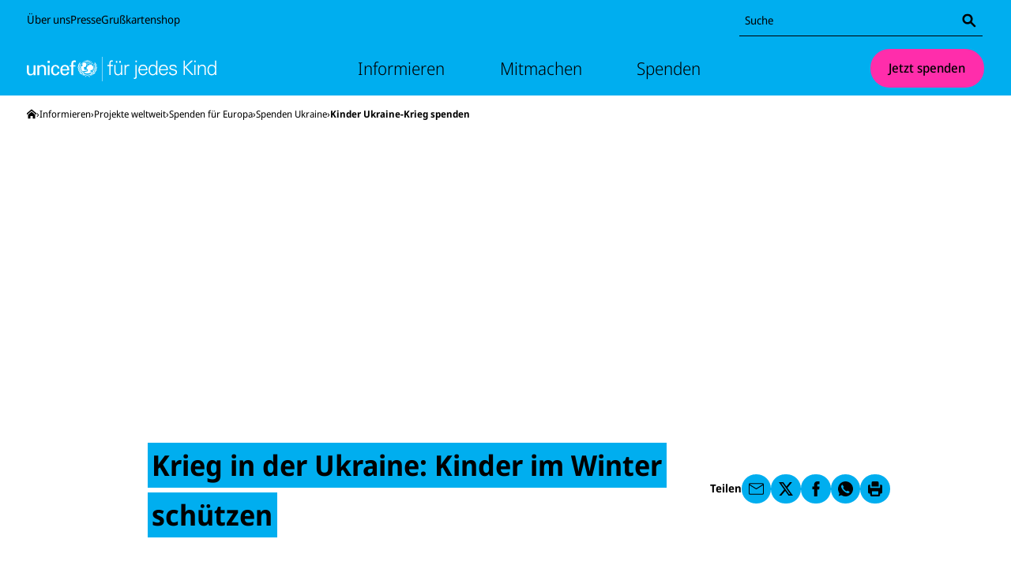

--- FILE ---
content_type: text/html; charset=utf-8
request_url: https://www.unicef.de/informieren/projekte/europa-1442/ukraine-19470/ukraine-konflikt/262866?sem=1&un_source=google&un_medium=cpc&un_campaign=C_Brand_Unicef_Desktop&un_content=Unicef_mt-e&un_term=unicef&gclid=Cj0KCQjw-JyUBhCuARIsANUqQ_LodwUZdMGl27fY5_XEF0todBVYKdpKiTQz_2vpU9D8ReiiZDsnW3IaAobZEALw_wcB
body_size: 53071
content:
<!DOCTYPE html><html lang="de"><head><meta charSet="utf-8" data-next-head=""/><meta name="viewport" content="width=device-width, initial-scale=1" data-next-head=""/><meta name="locale" content="de_DE" data-next-head=""/><meta property="og:locale" content="de_DE" data-next-head=""/><link rel="preload" href="/fonts/noto-sans/noto-sans-latin-wdth-normal.woff2" as="font" type="font/woff2" crossorigin="" data-next-head=""/><meta name="robots" content="index, follow" data-next-head=""/><meta name="x-utm" content="campaign=ONL_unbekannt,source=ONL_unbekannt" data-next-head=""/><link rel="alternate" type="application/rss+xml" title="UNICEF RSS Feed" href="/api/rss/119474/feed.rss" data-next-head=""/><link rel="manifest" href="/favicon/unicef/site.webmanifest" data-next-head=""/><link rel="icon" href="/favicon/unicef/favicon.ico" sizes="32x32" data-next-head=""/><link rel="icon" href="/favicon/unicef/icon.svg" type="image/svg+xml" data-next-head=""/><link rel="apple-touch-icon" href="/favicon/unicef/apple-touch-icon.png" data-next-head=""/><title data-next-head="">Kinder Ukraine spenden: Kindern im Ukraine-Krieg helfen | UNICEF</title><meta name="keywords" content="Welt, Ukraine Krieg, Kinder Ukraine, Angriffskrieg Ukraine, Ukraine Militär, Ukraine Spenden, Ukraine aktuell, Soforthilfe Ukraine, Nothilfe Ukraine" data-next-head=""/><meta name="date" content="2022-03-30T22:00:00.000Z" data-next-head=""/><meta name="copyright" content="Deutsches Komitee für UNICEF e.V." data-next-head=""/><meta name="description" content="Krieg bedroht Millionen Kinder. UNICEF liefert lebensrettende ✓ Hilfsgüter ✓ Bildung &amp; Nothilfe ► Jetzt für Kinder in der Ukraine spenden!" data-next-head=""/><link rel="canonical" href="https://www.unicef.de/informieren/projekte/europa-1442/ukraine-19470/ukraine-konflikt/262866" data-next-head=""/><meta property="og:title" content="Kinder Ukraine spenden: Kindern im Ukraine-Krieg helfen | UNICEF" data-next-head=""/><meta property="og:description" content="Krieg bedroht Millionen Kinder. UNICEF liefert lebensrettende ✓ Hilfsgüter ✓ Bildung &amp; Nothilfe ► Jetzt für Kinder in der Ukraine spenden!" data-next-head=""/><meta property="og:type" content="webpage" data-next-head=""/><meta property="og:url" content="https://www.unicef.de/informieren/projekte/europa-1442/ukraine-19470/ukraine-konflikt/262866" data-next-head=""/><meta property="og:article:published_time" content="2022-03-30T22:00:00.000Z" data-next-head=""/><meta property="og:image:url" content="/117672/data/4d9a567c48a16618d7b42d73323253e2/1200x627/1200/pm-logo-unicef.webp" data-next-head=""/><meta property="og:image:width" content="1200" data-next-head=""/><meta property="og:image:height" content="627" data-next-head=""/><meta name="twitter:card" content="summary_large_image" data-next-head=""/><meta name="twitter:creator" content="@UNICEFgermany" data-next-head=""/><meta name="twitter:site" content="@UNICEFgermany" data-next-head=""/><meta name="twitter:title" content="Kinder Ukraine spenden: Kindern im Ukraine-Krieg helfen | UNICEF" data-next-head=""/><meta name="twitter:image" content="/117672/data/4d9a567c48a16618d7b42d73323253e2/1200x627/1200/pm-logo-unicef.webp" data-next-head=""/><meta name="twitter:image:alt" content="Kinder Ukraine spenden: Kindern im Ukraine-Krieg helfen | UNICEF" data-next-head=""/><style data-next-head="">
  @font-face{font-display:block;font-family:'__Noto_Sans';font-style:normal;font-weight:100 900;font-stretch:62.5% 100%;src:url('/fonts/noto-sans/noto-sans-latin-wdth-normal.woff2') format('woff2-variations');unicode-range:U+0000-00FF,U+0131,U+0152-0153,U+02BB-02BC,U+02C6,U+02DA,U+02DC,U+0304,U+0308,U+0329,U+2000-206F,U+20AC,U+2122,U+2191,U+2193,U+2212,U+2215,U+FEFF,U+FFFD;}
  @font-face{font-family:'__Noto_Sans_Fallback';src:local('Arial');ascent-override:100.54%;descent-override:27.56%;line-gap-override:0%;size-adjust:106.33%;}
</style><script type="application/ld+json" data-next-head="">{"@context":"http://schema.org","@type":"BreadcrumbList","itemListElement":[{"@type":"ListItem","position":1,"item":{"@id":"https://www.unicef.de/","name":"Startseite"}},{"@type":"ListItem","position":2,"item":{"@id":"https://www.unicef.de/informieren","name":"Informieren"}},{"@type":"ListItem","position":3,"item":{"@id":"https://www.unicef.de/informieren/projekte","name":"Projekte weltweit"}},{"@type":"ListItem","position":4,"item":{"@id":"https://www.unicef.de/informieren/projekte/europa-1442","name":"Spenden für Europa"}},{"@type":"ListItem","position":5,"item":{"@id":"https://www.unicef.de/informieren/projekte/europa-1442/ukraine-19470","name":"Spenden Ukraine"}},{"@type":"ListItem","position":6,"item":{"@id":"https://www.unicef.de/informieren/projekte/europa-1442/ukraine-19470/ukraine-konflikt/262866","name":"Kinder Ukraine-Krieg spenden"}}]}</script><script type="application/ld+json" data-next-head="">{"@context":"https://schema.org","@type":"ImageObject","copyrightHolder":"UNICEF/UNI928249/Filippov","contentUrl":"/390378/data/919227480defa231c3dede95c932967e/1200x627/1200/ukraine-kiew-waermezelt-winter-uni928249.webp","datePublished":"2026-01-20","name":"Ein Wärmezelt in Kiew | © UNICEF/Filippov","caption":"Inmitten von Schnee und Kälte steht in einem Wohngebiet in Kiew ein beheiztes Zelt, das rund um die Uhr geöffnet ist. Mobile Generatoren sorgen für Strom. Im Zelt können sich Familien während längerer Stromausfälle aufwärmen, heißen Tee trinken und ihre Handys aufladen."}</script><script type="application/ld+json" data-next-head="">{"@context":"https://schema.org","@type":"ImageObject","copyrightHolder":"","contentUrl":"/390376/data/73a17bf0c49c6fcac5fae6e5bd6b3d30/1200x627/1200/ukraine-kiew-zelt-spielen-winter-arina-uni928179.webp","datePublished":"2026-01-20","name":"Ukraine Kiew Zelt Spielen Winter Arina UNI928179","caption":"Die dreijährige Arina sitzt am Tisch und knetet. Bis vor ein paar Minuten saß sie noch durchgefroren in ihrem Zimmer. Doch dann brachten ihre Eltern sie in dieses beheizte Zelt in ihrem Stadtteil. UNICEF versorgt die Zelte in ganz Kiew mit Erste-Hilfe-Sets sowie Mal- und Spielmaterialien."}</script><script type="application/ld+json" data-next-head="">{"@context":"https://schema.org","@type":"ImageObject","copyrightHolder":"UNICEF/UNI466452/Filippov","contentUrl":"/355372/data/ee12d370bb23b90affd3d36f9f438350/1200x627/1200/ukraine-charkiw-u-bahn-station-unterricht-unterirdisch-uni466452.webp","datePublished":"2024-11-21","name":"Ukraine: Schulunterricht in der Metrostation |© UNICEF/Filippov","caption":"Unterirdische Schulen: Mithilfe von UNICEF wurde in dieser U-Bahn-Station in Charkiw ein Klassenzimmer eingerichtet, in dem regelmäßig Unterricht stattfindet."}</script><script type="application/ld+json" data-next-head="">{"@context":"https://schema.org","@type":"ImageObject","copyrightHolder":"UNICEF/UNI434969/Vashkiv","contentUrl":"/349524/data/491844f72d3cb08ed7315d75638f728f/1200x627/1200/ukraine-krankenschwester-baby-kiew-uni434969.webp","datePublished":"2024-11-13","name":"Eine UNICEF-Gesundheitshelferin untersucht ein Neugeborenes bei einem Hausbesuch | © UNICEF/Vashkiv","caption":"Gesundheit: Krankenpflegerin Iryna untersucht den kleinen Svyatoslav in seinem Zuhause in Kiew. UNICEF fördert Hausbesuche geschulter Pfleger*innen, um junge Familien zu unterstützen."}</script><script type="application/ld+json" data-next-head="">{"@context":"https://schema.org","@type":"ImageObject","copyrightHolder":"UNICEF/UN0819983/Skyba","contentUrl":"/349514/data/4b03caf9bf03264e4e2351f2308df8bc/1200x627/1200/ukraine-kinderzentrum-metrostation-kiew-un0819983.webp","datePublished":"2024-11-13","name":"Eine UNICEF-Mitarbeiterin spielt mit einem Mädchen in einem geschützten Raum für Kinder | © UNICEF/Skyba","caption":"Psychosoziale Hilfe: UNICEF hat in der Ukraine zahlreiche kinderfreundliche Orte eingerichtet – so wie hier in einer Metrostation in Kiew."}</script><script type="application/ld+json" data-next-head="">{"@context":"https://schema.org","@type":"ImageObject","copyrightHolder":"UNICEF/UNI446408/Filippov","contentUrl":"/349708/data/65f9f8765bd9a7719edba5301d970725/1200x627/1200/ukraine-therapiehund-maedchen-kinderzentrum-uni446408.webp","datePublished":"2024-11-19","name":"Ukraine: Hunde-Therapie in einem UNICEF Spilno © UNICEF/Filippov","caption":"Auch das ist psychosoziale Hilfe: Dieser Hund ist ein ausgebildeter Therapiehund und heißt Julie. In einem Kinderzentrum in Charkiw lenkt er die siebenjährige Adelina inmitten des Kriegsalltags ab von ihren Sorgen."}</script><script type="application/ld+json" data-next-head="">{"@context":"https://schema.org","@type":"ImageObject","copyrightHolder":"UNICEF/UNI497905/Vashkiv","contentUrl":"/349518/data/5e016186c38fc943ef3191f727a9242d/1200x627/1200/ukraine-maedchen-waschbecken-haendewaschen-kindergarten-uni497905.webp","datePublished":"2025-02-10","name":"Ein Mädchen wäscht sich im Kindergarten die Hände | © UNICEF/Vashkiv","caption":"Wasser &amp; sanitäre Versorgung: Die Wasserleitungen in vielen Regionen der Ukraine sind zerstört. UNICEF hilft mit, sie zu reparieren. So konnte in der Stadt Wassylkiw dank UNICEF dieser Kindergarten wieder öffnen."}</script><script type="application/ld+json" data-next-head="">{"@context":"https://schema.org","@type":"ImageObject","copyrightHolder":"UNICEF/UNI436154/Klochko","contentUrl":"/349522/data/94bf49fcca19551cefb72f7913374975/1200x627/1200/ukraine-lernen-digitales-bildungszentrum-computer-online-unterricht-uni436154.webp","datePublished":"2024-11-19","name":"Eine Grundschülerin arbeitet in einem UNICEF-Lernzentrum an einem Computer. | © UNICEF/Klochko","caption":"Bildung: Die Viertklässlerin Yryna nimmt in einer digitalen Bildungseinrichtung in Saporischschja am Online-Matheunterricht teil. UNICEF unterstützt Schul- und Vorschulkinder dabei, auch während des Kriegs weiter zu lernen."}</script><script type="application/ld+json" data-next-head="">{"@context":"https://schema.org","@type":"ImageObject","copyrightHolder":"UNICEF/UNI448849/Amamdjan","contentUrl":"/349520/data/50804ec3bcdbc1556737abcd740b8fed/1200x627/1200/ukraine-cash-assistance-familie-finanzhilfe-uni448849.webp","datePublished":"2024-11-19","name":"Diese Familie konnte dank UNICEF ein neues Zuhause in Odessa finden | © UNICEF/Amamdjan","caption":"Soziale Sicherung: Tetiana und ihre Kinder haben durch den Angriffskrieg ihr Haus verloren und mussten fliehen. Mit Unterstützung von UNICEF konnte die Familie ein neues Zuhause in Odessa finden."}</script><script type="application/ld+json" data-next-head="">{"@context":"https://schema.org","@type":"ImageObject","copyrightHolder":"UNICEF/UNI610093/Dejongh","contentUrl":"/377500/data/7a172d6bafd692938b27b674ff141649/1200x627/1200/staff-elfenbeinkueste-helfer-hunger-ernaehrung-gemuese-uni610093.webp","datePublished":"2025-07-30","name":"Ein UNICEF-Helfer hält ein Kleinkind auf dem Arm | © UNICEF/Dejongh","caption":"UNICEF: Seit Jahrzehnten sind wir für Kinder im Einsatz, weltweit in über 190 Ländern."}</script><noscript data-n-css=""></noscript><script defer="" noModule="" src="/_next/static/chunks/polyfills-42372ed130431b0a.js"></script><script src="https://privacy-proxy.usercentrics.eu/latest/uc-block.bundle.js" type="application/javascript" defer="" data-nscript="beforeInteractive"></script><script id="usercentrics-cmp" src="https://web.cmp.usercentrics.eu/ui/loader.js" type="text/javascript" data-settings-id="yst8w-GmFfbCVN" data-draft="false" defer="" data-nscript="beforeInteractive"></script><script src="https://stats.unicef.de/o.js" type="text/javascript" data-nscript="beforeInteractive"></script><script defer="" src="/_next/static/chunks/3921.31e4acd0a439d66c.js"></script><script defer="" src="/_next/static/chunks/1844.c8ec06b178def213.js"></script><script defer="" src="/_next/static/chunks/DetailedArticle.88e99daf29305930.js"></script><script defer="" src="/_next/static/chunks/UnicefDonationTeaserButton.1ba00ca6456a03d4.js"></script><script defer="" src="/_next/static/chunks/CMCollectionAnkerLinks.e7673c1c83c5e088.js"></script><script defer="" src="/_next/static/chunks/CMTeaser.a39cec6a3b6eb3cc.js"></script><script defer="" src="/_next/static/chunks/5059.a4494686202d98aa.js"></script><script defer="" src="/_next/static/chunks/5094.d649965995e4fb38.js"></script><script defer="" src="/_next/static/chunks/9572.fedfaf8b1f988038.js"></script><script defer="" src="/_next/static/chunks/CMGallery.e8bc207b306bbac5.js"></script><script defer="" src="/_next/static/chunks/580.989cdaefba565f68.js"></script><script defer="" src="/_next/static/chunks/UnicefDonationTeaserAnalogy.fa939d55ab829aec.js"></script><script defer="" src="/_next/static/chunks/CMCollectionIconListOneColumn.b38ed3ff53238992.js"></script><script defer="" src="/_next/static/chunks/UnicefDonationTeaserAnalogy2019.56a620587f8868dd.js"></script><script defer="" src="/_next/static/chunks/CMCollectionAccordion.be032a7b03f0f7c4.js"></script><script defer="" src="/_next/static/chunks/CMPictureAsContentImage.9b5e3797967facfd.js"></script><script defer="" src="/_next/static/chunks/7161.99310b923d56a75e.js"></script><script defer="" src="/_next/static/chunks/UnicefDonationTeaserRange2019.64995ee58ef70579.js"></script><script defer="" src="/_next/static/chunks/InlineNavigationPlaceholder.a44cce2e938c30da.js"></script><script defer="" src="/_next/static/chunks/CMCollectionTeaserMIb.c868bc4925dc74b2.js"></script><script defer="" src="/_next/static/chunks/CMTeaserTeaserMIb.abd0831b3171a740.js"></script><script src="/_next/static/chunks/webpack-0b2539f4659fdaa1.js" defer=""></script><script src="/_next/static/chunks/framework-a1417735b1d294dd.js" defer=""></script><script src="/_next/static/chunks/main-7278040de4c2c80e.js" defer=""></script><script src="/_next/static/chunks/pages/_app-dcbe7914381f250b.js" defer=""></script><script src="/_next/static/chunks/5516-3e4f434755aa26a9.js" defer=""></script><script src="/_next/static/chunks/4876-5d8278881e5d8eb5.js" defer=""></script><script src="/_next/static/chunks/pages/%5B%5B...path%5D%5D-9f4d36b7163750a7.js" defer=""></script><script src="/_next/static/pmzqAnNrVo2wnxHywpNTC/_buildManifest.js" defer=""></script><script src="/_next/static/pmzqAnNrVo2wnxHywpNTC/_ssgManifest.js" defer=""></script><style data-styled="" data-styled-version="6.1.19">.iVQTzu{position:relative;min-height:1px;-webkit-flex:0 0 calc(((12 / 12) * 100%) + 2 * 20px);-ms-flex:0 0 calc(((12 / 12) * 100%) + 2 * 20px);flex:0 0 calc(((12 / 12) * 100%) + 2 * 20px);max-width:calc(((12 / 12) * 100%) + 2 * 20px);margin-left:0;}/*!sc*/
@media (min-width: 768px){.iVQTzu{-webkit-flex-basis:calc(((12 / 12) * 100%) + 2 * 34px);-ms-flex-preferred-size:calc(((12 / 12) * 100%) + 2 * 34px);flex-basis:calc(((12 / 12) * 100%) + 2 * 34px);max-width:calc(((12 / 12) * 100%) + 2 * 34px);}}/*!sc*/
@media (min-width: 768px){.iVQTzu{margin-left:0;}}/*!sc*/
@media (min-width: 974px){.iVQTzu{-webkit-flex-basis:calc(((8 / 12) * 100%) + 2 * 34px);-ms-flex-preferred-size:calc(((8 / 12) * 100%) + 2 * 34px);flex-basis:calc(((8 / 12) * 100%) + 2 * 34px);max-width:calc(((8 / 12) * 100%) + 2 * 34px);margin-left:calc(((2 / 12) * 100%) - 34px);}}/*!sc*/
.laQCZV{position:relative;min-height:1px;-webkit-flex:0 0 calc(((12 / 12) * 100%) + 2 * 20px);-ms-flex:0 0 calc(((12 / 12) * 100%) + 2 * 20px);flex:0 0 calc(((12 / 12) * 100%) + 2 * 20px);max-width:calc(((12 / 12) * 100%) + 2 * 20px);margin-left:0;padding-bottom:1.1764705882352942rem;}/*!sc*/
@media (min-width: 768px){.laQCZV{-webkit-flex-basis:calc(((12 / 12) * 100%) + 2 * 34px);-ms-flex-preferred-size:calc(((12 / 12) * 100%) + 2 * 34px);flex-basis:calc(((12 / 12) * 100%) + 2 * 34px);max-width:calc(((12 / 12) * 100%) + 2 * 34px);}}/*!sc*/
@media (min-width: 768px){.laQCZV{margin-left:0;}}/*!sc*/
@media (min-width: 974px){.laQCZV{-webkit-flex-basis:calc(((8 / 12) * 100%) + 2 * 34px);-ms-flex-preferred-size:calc(((8 / 12) * 100%) + 2 * 34px);flex-basis:calc(((8 / 12) * 100%) + 2 * 34px);max-width:calc(((8 / 12) * 100%) + 2 * 34px);margin-left:calc(((2 / 12) * 100%) - 34px);}}/*!sc*/
.bTrUvd{position:relative;min-height:1px;-webkit-flex:0 0 calc(((12 / 12) * 100%) + 2 * 20px);-ms-flex:0 0 calc(((12 / 12) * 100%) + 2 * 20px);flex:0 0 calc(((12 / 12) * 100%) + 2 * 20px);max-width:calc(((12 / 12) * 100%) + 2 * 20px);margin-left:0;padding-bottom:1.1764705882352942rem;}/*!sc*/
@media (min-width: 768px){.bTrUvd{-webkit-flex-basis:calc(((12 / 12) * 100%) + 2 * 34px);-ms-flex-preferred-size:calc(((12 / 12) * 100%) + 2 * 34px);flex-basis:calc(((12 / 12) * 100%) + 2 * 34px);max-width:calc(((12 / 12) * 100%) + 2 * 34px);}}/*!sc*/
@media (min-width: 768px){.bTrUvd{margin-left:0;}}/*!sc*/
@media (min-width: 974px){.bTrUvd{-webkit-flex-basis:calc(((12 / 12) * 100%) + 2 * 34px);-ms-flex-preferred-size:calc(((12 / 12) * 100%) + 2 * 34px);flex-basis:calc(((12 / 12) * 100%) + 2 * 34px);max-width:calc(((12 / 12) * 100%) + 2 * 34px);}}/*!sc*/
.ghfDg{position:relative;min-height:1px;-webkit-flex:0 0 calc(((12 / 12) * 100%) + 2 * 20px);-ms-flex:0 0 calc(((12 / 12) * 100%) + 2 * 20px);flex:0 0 calc(((12 / 12) * 100%) + 2 * 20px);max-width:calc(((12 / 12) * 100%) + 2 * 20px);margin-left:0;padding-bottom:1.1764705882352942rem;}/*!sc*/
@media (min-width: 768px){.ghfDg{-webkit-flex-basis:calc(((12 / 12) * 100%) + 2 * 34px);-ms-flex-preferred-size:calc(((12 / 12) * 100%) + 2 * 34px);flex-basis:calc(((12 / 12) * 100%) + 2 * 34px);max-width:calc(((12 / 12) * 100%) + 2 * 34px);}}/*!sc*/
@media (min-width: 768px){.ghfDg{margin-left:0;}}/*!sc*/
@media (min-width: 974px){.ghfDg{-webkit-flex-basis:calc(((8 / 12) * 100%) + 2 * 34px);-ms-flex-preferred-size:calc(((8 / 12) * 100%) + 2 * 34px);flex-basis:calc(((8 / 12) * 100%) + 2 * 34px);max-width:calc(((8 / 12) * 100%) + 2 * 34px);margin-left:calc(((2 / 12) * 100%) - 34px);}}/*!sc*/
@media (min-width: 1440px){.ghfDg{-webkit-box-flex:0;-webkit-flex-grow:0;-ms-flex-positive:0;flex-grow:0;-webkit-flex-shrink:0;-ms-flex-negative:0;flex-shrink:0;-webkit-flex-basis:calc(((8 / 12) * 100%) + 2 * 34px);-ms-flex-preferred-size:calc(((8 / 12) * 100%) + 2 * 34px);flex-basis:calc(((8 / 12) * 100%) + 2 * 34px);max-width:calc(((8 / 12) * 100%) + 2 * 34px);margin-left:calc(((2 / 12) * 100%) - 34px);}}/*!sc*/
.dfOvCl{position:relative;min-height:1px;-webkit-flex:0 0 calc(((12 / 12) * 100%) + 2 * 20px);-ms-flex:0 0 calc(((12 / 12) * 100%) + 2 * 20px);flex:0 0 calc(((12 / 12) * 100%) + 2 * 20px);max-width:calc(((12 / 12) * 100%) + 2 * 20px);margin-left:0;padding-bottom:3.5294117647058822rem;}/*!sc*/
@media (min-width: 768px){.dfOvCl{-webkit-flex-basis:calc(((12 / 12) * 100%) + 2 * 34px);-ms-flex-preferred-size:calc(((12 / 12) * 100%) + 2 * 34px);flex-basis:calc(((12 / 12) * 100%) + 2 * 34px);max-width:calc(((12 / 12) * 100%) + 2 * 34px);}}/*!sc*/
@media (min-width: 768px){.dfOvCl{margin-left:0;}}/*!sc*/
@media (min-width: 974px){.dfOvCl{-webkit-flex-basis:calc(((8 / 12) * 100%) + 2 * 34px);-ms-flex-preferred-size:calc(((8 / 12) * 100%) + 2 * 34px);flex-basis:calc(((8 / 12) * 100%) + 2 * 34px);max-width:calc(((8 / 12) * 100%) + 2 * 34px);margin-left:calc(((2 / 12) * 100%) - 34px);}}/*!sc*/
data-styled.g1[id="sc-a0f446ed-0"]{content:"iVQTzu,laQCZV,bTrUvd,ghfDg,dfOvCl,"}/*!sc*/
.iajwMe{box-sizing:border-box;padding-bottom:3.5294117647058822rem;background-color:#FFFFFF;color:#000000;}/*!sc*/
.iajwMe *{box-sizing:border-box;}/*!sc*/
.iajwMe >.sc-a0f446ed-0:last-child{padding-bottom:0;}/*!sc*/
.jDgHgN{box-sizing:border-box;padding-bottom:5.882352941176471rem;background-color:#FFFFFF;color:#000000;}/*!sc*/
.jDgHgN *{box-sizing:border-box;}/*!sc*/
.jDgHgN >.sc-a0f446ed-0:last-child{padding-bottom:0;}/*!sc*/
.faGdiy{box-sizing:border-box;padding-bottom:3.5294117647058822rem;background-color:#F0FAFC;color:#000000;}/*!sc*/
.faGdiy *{box-sizing:border-box;}/*!sc*/
.faGdiy >.sc-a0f446ed-0:last-child{padding-bottom:0;}/*!sc*/
.itkznB{box-sizing:border-box;background-color:#FFFFFF;color:#000000;}/*!sc*/
.itkznB *{box-sizing:border-box;}/*!sc*/
.itkznB >.sc-a0f446ed-0:last-child{padding-bottom:0;}/*!sc*/
.nGZpZ{box-sizing:border-box;padding-bottom:3.5294117647058822rem;background-color:#CDEDF3;color:#000000;}/*!sc*/
.nGZpZ *{box-sizing:border-box;}/*!sc*/
.nGZpZ >.sc-a0f446ed-0:last-child{padding-bottom:0;}/*!sc*/
.jcVVuS{box-sizing:border-box;padding-bottom:undefined;background-color:#FFFFFF;color:#000000;}/*!sc*/
.jcVVuS *{box-sizing:border-box;}/*!sc*/
.jcVVuS >.sc-a0f446ed-0:last-child{padding-bottom:0;}/*!sc*/
data-styled.g2[id="sc-9aeced85-0"]{content:"iajwMe,jDgHgN,faGdiy,itkznB,nGZpZ,jcVVuS,"}/*!sc*/
.iUuoHX{max-width:974px;margin-left:20px;margin-right:20px;display:-webkit-box;display:-webkit-flex;display:-ms-flexbox;display:flex;-webkit-flex-direction:column;-ms-flex-direction:column;flex-direction:column;box-sizing:content-box;background-color:transparent;}/*!sc*/
@media (min-width: 768px){.iUuoHX{margin-left:34px;margin-right:34px;display:block;}}/*!sc*/
@media (min-width: 974px){.iUuoHX{margin-left:auto;margin-right:auto;}}/*!sc*/
data-styled.g3[id="sc-8b5bf7e5-0"]{content:"iUuoHX,"}/*!sc*/
.ghZwCd{height:40px;width:40px;display:-webkit-inline-box;display:-webkit-inline-flex;display:-ms-inline-flexbox;display:inline-flex;max-height:100%;border-radius:50%;background-color:transparent;-webkit-align-items:center;-webkit-box-align:center;-ms-flex-align:center;align-items:center;-webkit-box-pack:center;-ms-flex-pack:center;-webkit-justify-content:center;justify-content:center;box-sizing:border-box;}/*!sc*/
data-styled.g4[id="sc-6aa228e-0"]{content:"ghZwCd,"}/*!sc*/
.jqKXNo{max-width:100%;max-height:100%;height:100%;}/*!sc*/
data-styled.g5[id="sc-6aa228e-1"]{content:"jqKXNo,"}/*!sc*/
.bOyvdj{display:-webkit-inline-box;display:-webkit-inline-flex;display:-ms-inline-flexbox;display:inline-flex;-webkit-align-items:center;-webkit-box-align:center;-ms-flex-align:center;align-items:center;word-break:break-word;gap:0.23529411764705882rem;}/*!sc*/
.bOyvdj .sc-e608386c-1{margin-right:-0.25em;}/*!sc*/
.bHNGiF{display:-webkit-inline-box;display:-webkit-inline-flex;display:-ms-inline-flexbox;display:inline-flex;-webkit-align-items:center;-webkit-box-align:center;-ms-flex-align:center;align-items:center;word-break:break-word;gap:0.23529411764705882rem;position:absolute;border:0;width:1px;height:1px;padding:0;overflow:hidden;-webkit-clip-path:polygon(0 0,0 0,0 0,0 0);clip-path:polygon(0 0,0 0,0 0,0 0);}/*!sc*/
.bHNGiF .sc-e608386c-1{margin-right:-0.25em;}/*!sc*/
.ZkUAp{display:-webkit-inline-box;display:-webkit-inline-flex;display:-ms-inline-flexbox;display:inline-flex;-webkit-align-items:center;-webkit-box-align:center;-ms-flex-align:center;align-items:center;word-break:break-word;gap:0.23529411764705882rem;}/*!sc*/
.OffNb{display:-webkit-inline-box;display:-webkit-inline-flex;display:-ms-inline-flexbox;display:inline-flex;-webkit-align-items:center;-webkit-box-align:center;-ms-flex-align:center;align-items:center;word-break:break-word;gap:0.23529411764705882rem;position:absolute;border:0;width:1px;height:1px;padding:0;overflow:hidden;-webkit-clip-path:polygon(0 0,0 0,0 0,0 0);clip-path:polygon(0 0,0 0,0 0,0 0);}/*!sc*/
data-styled.g10[id="sc-e608386c-0"]{content:"bOyvdj,bHNGiF,ZkUAp,OffNb,"}/*!sc*/
.dTXcbG{display:-webkit-inline-box;display:-webkit-inline-flex;display:-ms-inline-flexbox;display:inline-flex;}/*!sc*/
.dTXcbG .sc-6aa228e-0{width:1.3em;height:1.3em;}/*!sc*/
.dTXcbG .sc-6aa228e-1{fill:currentcolor;}/*!sc*/
.ecibqK{display:-webkit-inline-box;display:-webkit-inline-flex;display:-ms-inline-flexbox;display:inline-flex;}/*!sc*/
.ecibqK .sc-6aa228e-0{width:0.8em;height:0.8em;}/*!sc*/
.ecibqK .sc-6aa228e-1{fill:currentcolor;}/*!sc*/
.kRnSza{display:-webkit-inline-box;display:-webkit-inline-flex;display:-ms-inline-flexbox;display:inline-flex;}/*!sc*/
.kRnSza .sc-6aa228e-0{width:1em;height:1em;}/*!sc*/
.kRnSza .sc-6aa228e-1{fill:currentcolor;}/*!sc*/
data-styled.g11[id="sc-e608386c-1"]{content:"dTXcbG,ecibqK,kRnSza,"}/*!sc*/
.lgFdFd{display:-webkit-box;display:-webkit-flex;display:-ms-flexbox;display:flex;background:transparent;padding:0;border:none;border-radius:1px;line-height:1.2;font-weight:500;font-size:1rem;gap:0.47058823529411764rem;box-sizing:border-box;-webkit-appearance:none;-moz-appearance:none;-ms-appearance:none;appearance:none;margin:0;cursor:pointer;-webkit-align-items:center;-webkit-box-align:center;-ms-flex-align:center;align-items:center;-webkit-box-pack:center;-ms-flex-pack:center;-webkit-justify-content:center;justify-content:center;}/*!sc*/
.lgFdFd:focus:not(:disabled):not(:active){outline:2px solid #000000;outline-offset:3px;}/*!sc*/
.lgFdFd:focus:not(:disabled):active{outline:none;}/*!sc*/
.dqOxpK{display:-webkit-box;display:-webkit-flex;display:-ms-flexbox;display:flex;background:#FF2DAB;padding:0.8823529411764706rem 1.411764705882353rem;border:1px solid transparent;border-radius:1000px;line-height:1.2;font-weight:500;font-size:1rem;gap:0.47058823529411764rem;box-sizing:border-box;-webkit-appearance:none;-moz-appearance:none;-ms-appearance:none;appearance:none;margin:0;cursor:pointer;-webkit-align-items:center;-webkit-box-align:center;-ms-flex-align:center;align-items:center;-webkit-box-pack:center;-ms-flex-pack:center;-webkit-justify-content:center;justify-content:center;}/*!sc*/
.dqOxpK:hover:not(:disabled){background:#FF80CD;}/*!sc*/
.dqOxpK:active:not(:disabled){background:#FFD5EE;}/*!sc*/
.dqOxpK,.dqOxpK:active,.dqOxpK:focus,.dqOxpK:visited,.dqOxpK:hover{color:#000000;}/*!sc*/
.dqOxpK:focus:not(:disabled):not(:active){outline:2px solid #000000;outline-offset:3px;}/*!sc*/
.dqOxpK:focus:not(:disabled):active{outline:none;}/*!sc*/
.cmhLZG{display:-webkit-inline-box;display:-webkit-inline-flex;display:-ms-inline-flexbox;display:inline-flex;background:transparent;padding:0;border:none;border-radius:1px;font-size:inherit;line-height:inherit;font-weight:700;gap:0.35294117647058826rem;text-underline-offset:0.15em;box-sizing:border-box;-webkit-appearance:none;-moz-appearance:none;-ms-appearance:none;appearance:none;margin:0;cursor:pointer;-webkit-align-items:center;-webkit-box-align:center;-ms-flex-align:center;align-items:center;}/*!sc*/
.cmhLZG:hover:not(:disabled){background:transparent;}/*!sc*/
.cmhLZG:active:not(:disabled){background:#DDDDDD;box-shadow:0 0 0 0.15em #DDDDDD;}/*!sc*/
.cmhLZG,.cmhLZG:active,.cmhLZG:focus,.cmhLZG:visited,.cmhLZG:hover{color:#000000;}/*!sc*/
.cmhLZG:focus:not(:disabled):not(:active){outline:2px solid #000000;outline-offset:0.2em;}/*!sc*/
.cmhLZG:focus:not(:disabled):active{outline:none;}/*!sc*/
.cmhLZG:hover:not(:disabled,:active) .sc-e608386c-0>span{-webkit-text-decoration:underline;text-decoration:underline;}/*!sc*/
.iSRTHk{display:-webkit-box;display:-webkit-flex;display:-ms-flexbox;display:flex;background:#00AEEF;border:1px solid transparent;border-radius:1000px;width:2.3529411764705883rem;height:2.3529411764705883rem;line-height:1.2;font-weight:500;font-size:0.8823529411764706rem;gap:0.35294117647058826rem;box-sizing:border-box;-webkit-appearance:none;-moz-appearance:none;-ms-appearance:none;appearance:none;margin:0;cursor:pointer;-webkit-align-items:center;-webkit-box-align:center;-ms-flex-align:center;align-items:center;-webkit-box-pack:center;-ms-flex-pack:center;-webkit-justify-content:center;justify-content:center;}/*!sc*/
.iSRTHk:hover:not(:disabled){background:#66CEF5;}/*!sc*/
.iSRTHk:active:not(:disabled){background:#CCEFFC;}/*!sc*/
.iSRTHk,.iSRTHk:active,.iSRTHk:focus,.iSRTHk:visited,.iSRTHk:hover{color:#000000;}/*!sc*/
.iSRTHk:focus:not(:disabled):not(:active){outline:2px solid #000000;outline-offset:3px;}/*!sc*/
.iSRTHk:focus:not(:disabled):active{outline:none;}/*!sc*/
.bJlbSC{display:-webkit-inline-box;display:-webkit-inline-flex;display:-ms-inline-flexbox;display:inline-flex;background:transparent;padding:0;border:none;border-radius:1px;font-size:inherit;line-height:inherit;font-weight:inherit;gap:0.35294117647058826rem;box-sizing:border-box;-webkit-appearance:none;-moz-appearance:none;-ms-appearance:none;appearance:none;margin:0;cursor:pointer;-webkit-align-items:center;-webkit-box-align:center;-ms-flex-align:center;align-items:center;}/*!sc*/
.bJlbSC:hover:not(:disabled){background:transparent;}/*!sc*/
.bJlbSC:active:not(:disabled){background:#DDDDDD;box-shadow:0 0 0 0.15em #DDDDDD;}/*!sc*/
.bJlbSC,.bJlbSC:active,.bJlbSC:focus,.bJlbSC:visited,.bJlbSC:hover{color:#000000;}/*!sc*/
.bJlbSC:focus:not(:disabled):not(:active){outline:2px solid #000000;outline-offset:0.2em;}/*!sc*/
.bJlbSC:focus:not(:disabled):active{outline:none;}/*!sc*/
.bJlbSC .sc-e608386c-0>span{-webkit-text-decoration:underline;text-decoration:underline;}/*!sc*/
.bJlbSC:hover:not(:disabled):not(:active) .sc-e608386c-0>span{text-decoration-thickness:0.15em;}/*!sc*/
.dyKkep{display:-webkit-box;display:-webkit-flex;display:-ms-flexbox;display:flex;background:#00AEEF;padding:0.8823529411764706rem 1.411764705882353rem;border:1px solid transparent;border-radius:1000px;line-height:1.2;font-weight:500;font-size:1rem;gap:0.47058823529411764rem;box-sizing:border-box;-webkit-appearance:none;-moz-appearance:none;-ms-appearance:none;appearance:none;margin:0;cursor:pointer;-webkit-align-items:center;-webkit-box-align:center;-ms-flex-align:center;align-items:center;-webkit-box-pack:center;-ms-flex-pack:center;-webkit-justify-content:center;justify-content:center;}/*!sc*/
.dyKkep:hover:not(:disabled){background:#66CEF5;}/*!sc*/
.dyKkep:active:not(:disabled){background:#CCEFFC;}/*!sc*/
.dyKkep,.dyKkep:active,.dyKkep:focus,.dyKkep:visited,.dyKkep:hover{color:#000000;}/*!sc*/
.dyKkep:focus:not(:disabled):not(:active){outline:2px solid #000000;outline-offset:3px;}/*!sc*/
.dyKkep:focus:not(:disabled):active{outline:none;}/*!sc*/
data-styled.g13[id="sc-ec11a810-0"]{content:"lgFdFd,dqOxpK,cmhLZG,iSRTHk,bJlbSC,dyKkep,"}/*!sc*/
.bOoRHU{width:100%;padding:calc(0.23529411764705882rem - 0.05rem) 0;overflow:hidden;text-align:left;}/*!sc*/
data-styled.g14[id="sc-d92b8cfa-0"]{content:"bOoRHU,"}/*!sc*/
.fXIhFu{display:block;-webkit-box-decoration-break:clone;box-decoration-break:clone;box-sizing:border-box;font-weight:700;text-align:left;font-size:1.25rem;line-height:1.2;color:#000000;}/*!sc*/
.jwpzvs{background-color:#00AEEF;display:inline;-webkit-box-decoration-break:clone;box-decoration-break:clone;box-sizing:border-box;font-weight:700;text-align:left;font-size:2.25rem;line-height:1.75;color:#000000;padding:0.115em 0.15em;}/*!sc*/
.iyLYsL{display:block;-webkit-box-decoration-break:clone;box-decoration-break:clone;box-sizing:border-box;font-weight:700;text-align:left;font-size:1.875rem;line-height:1.2;color:#000000;}/*!sc*/
.bNvlsL{display:block;-webkit-box-decoration-break:clone;box-decoration-break:clone;box-sizing:border-box;font-weight:700;text-align:center;font-size:1.875rem;line-height:1.2;color:#000000;}/*!sc*/
data-styled.g15[id="sc-d92b8cfa-1"]{content:"fXIhFu,jwpzvs,iyLYsL,bNvlsL,"}/*!sc*/
html,body{margin:0;padding:0;border:0;font-size:100%;vertical-align:baseline;}/*!sc*/
div,span,applet,object,iframe,h1,h2,h3,h4,h5,h6,p,blockquote,pre,a,abbr,acronym,address,big,cite,code,del,dfn,em,img,ins,kbd,q,s,samp,small,strike,strong,sub,sup,tt,var,b,u,i,center,dl,dt,dd,menu,ol,ul,li,fieldset,form,label,legend,table,caption,tbody,tfoot,thead,tr,th,td,article,aside,canvas,details,embed,figure,figcaption,footer,header,hgroup,main,nav,output,ruby,section,summary,time,mark,audio,video{margin:0;padding:0;border:0;font:inherit;font-size:100%;vertical-align:baseline;}/*!sc*/
article,aside,details,figcaption,figure,footer,header,hgroup,main,menu,nav,section{display:block;}/*!sc*/
*[hidden]{display:none;}/*!sc*/
body{line-height:1;}/*!sc*/
menu,ol,ul{list-style:none;}/*!sc*/
blockquote,q{quotes:none;}/*!sc*/
blockquote::before,blockquote::after,q::before,q::after{content:'';content:none;}/*!sc*/
table{border-collapse:collapse;border-spacing:0;}/*!sc*/
html{scroll-padding:2em;}/*!sc*/
body,button,input[type='range'],input[type='radio'],input[type='checkbox']{font-family:__Noto_Sans,__Noto_Sans_Fallback,sans-serif;font-variation-settings:"wdth" 92;overflow-wrap:break-word;word-break:break-word;}/*!sc*/
h1,h2,h3,h4,h5,h6{line-height:1.6;font-weight:700;margin-bottom:0;}/*!sc*/
h1{font-size:2.25rem;}/*!sc*/
h2{font-size:1.875rem;}/*!sc*/
h3{font-size:1.5rem;}/*!sc*/
h4{font-size:1.375rem;}/*!sc*/
h5{font-size:1.25rem;}/*!sc*/
h6{font-size:1.25rem;}/*!sc*/
a,a:active,a:focus,a:visited,a:hover{text-decoration:none;color:#000000;}/*!sc*/
p{font-size:1rem;line-height:1.4;margin-bottom:1.1764705882352942rem;}/*!sc*/
strong,b{font-weight:700;}/*!sc*/
sup,sub{position:relative;vertical-align:baseline;top:-1em;font-size:0.6em;}/*!sc*/
sub{top:0.4em;}/*!sc*/
small{font-size:0.8823529411764706rem;}/*!sc*/
em,i{font-style:italic;}/*!sc*/
hr{border:none;border-bottom:1px solid #DDDDDD;}/*!sc*/
button:disabled{cursor:not-allowed;}/*!sc*/
.uc-embedding-container{max-width:unset!important;min-width:unset!important;max-height:unset!important;min-height:unset!important;width:auto!important;height:100%!important;overflow:auto!important;margin:0!important;display:flex!important;justify-content:center!important;flex-direction:column!important;}/*!sc*/
.uc-embedding-container >img{position:absolute;width:100%;height:100%;}/*!sc*/
.uc-embedding-container .uc-embedding-wrapper{max-width:calc(100% - 20px);max-height:unset;position:relative;top:auto;left:auto;transform:none;width:100%;margin:10px;box-sizing:border-box;}/*!sc*/
data-styled.g16[id="sc-global-gXrPJI1"]{content:"sc-global-gXrPJI1,"}/*!sc*/
.jvpEdw{display:-webkit-box;display:-webkit-flex;display:-ms-flexbox;display:flex;background:transparent;border:1px solid transparent;border-radius:1000px;width:2.3529411764705883rem;height:2.3529411764705883rem;line-height:1.2;font-weight:500;font-size:0.8823529411764706rem;gap:0.35294117647058826rem;text-underline-offset:0.15em;box-sizing:border-box;-webkit-appearance:none;-moz-appearance:none;-ms-appearance:none;appearance:none;margin:0;cursor:pointer;-webkit-align-items:center;-webkit-box-align:center;-ms-flex-align:center;align-items:center;-webkit-box-pack:center;-ms-flex-pack:center;-webkit-justify-content:center;justify-content:center;}/*!sc*/
.jvpEdw:hover:not(:disabled){background:transparent;}/*!sc*/
.jvpEdw:active:not(:disabled){background:#DDDDDD;}/*!sc*/
.jvpEdw,.jvpEdw:active,.jvpEdw:focus,.jvpEdw:visited,.jvpEdw:hover{color:#000000;}/*!sc*/
.jvpEdw:focus:not(:disabled):not(:active){outline:2px solid #000000;outline-offset:3px;}/*!sc*/
.jvpEdw:focus:not(:disabled):active{outline:none;}/*!sc*/
.jvpEdw:hover:not(:disabled,:active) .sc-e608386c-0>span{-webkit-text-decoration:underline;text-decoration:underline;}/*!sc*/
.gXDFwJ{display:-webkit-box;display:-webkit-flex;display:-ms-flexbox;display:flex;background:#00AEEF;border:1px solid transparent;border-radius:1000px;width:2.3529411764705883rem;height:2.3529411764705883rem;line-height:1.2;font-weight:500;font-size:0.8823529411764706rem;gap:0.35294117647058826rem;box-sizing:border-box;-webkit-appearance:none;-moz-appearance:none;-ms-appearance:none;appearance:none;margin:0;cursor:pointer;-webkit-align-items:center;-webkit-box-align:center;-ms-flex-align:center;align-items:center;-webkit-box-pack:center;-ms-flex-pack:center;-webkit-justify-content:center;justify-content:center;}/*!sc*/
.gXDFwJ:hover:not(:disabled){background:#66CEF5;}/*!sc*/
.gXDFwJ:active:not(:disabled){background:#CCEFFC;}/*!sc*/
.gXDFwJ,.gXDFwJ:active,.gXDFwJ:focus,.gXDFwJ:visited,.gXDFwJ:hover{color:#000000;}/*!sc*/
.gXDFwJ:focus:not(:disabled):not(:active){outline:2px solid #000000;outline-offset:3px;}/*!sc*/
.gXDFwJ:focus:not(:disabled):active{outline:none;}/*!sc*/
.hfwJOo{display:-webkit-box;display:-webkit-flex;display:-ms-flexbox;display:flex;background:transparent;padding:0.5882352941176471rem 1.2941176470588236rem;border:1px solid #FFFFFF;border-radius:1000px;line-height:1.2;font-weight:500;font-size:0.8823529411764706rem;gap:0.35294117647058826rem;box-sizing:border-box;-webkit-appearance:none;-moz-appearance:none;-ms-appearance:none;appearance:none;margin:0;cursor:pointer;-webkit-align-items:center;-webkit-box-align:center;-ms-flex-align:center;align-items:center;-webkit-box-pack:center;-ms-flex-pack:center;-webkit-justify-content:center;justify-content:center;}/*!sc*/
.hfwJOo:hover:not(:disabled){background:transparent;}/*!sc*/
.hfwJOo:active:not(:disabled){background:transparent;}/*!sc*/
.hfwJOo,.hfwJOo:active,.hfwJOo:focus,.hfwJOo:visited,.hfwJOo:hover{color:#FFFFFF;}/*!sc*/
.hfwJOo:hover:not(:disabled){outline:5px solid #FFFFFF;outline-offset:-1px;}/*!sc*/
.hfwJOo:active:not(:disabled),.hfwJOo:active:not(:disabled):focus,.hfwJOo:active:not(:disabled):hover{outline:3px solid #FFFFFF;outline-offset:-1px;}/*!sc*/
.hfwJOo:focus:not(:disabled):not(:active,:hover){outline:2px solid #FFFFFF;outline-offset:3px;}/*!sc*/
.kimFuu{display:-webkit-box;display:-webkit-flex;display:-ms-flexbox;display:flex;background:transparent;border:1px solid #FFFFFF;border-radius:1000px;width:2.3529411764705883rem;height:2.3529411764705883rem;line-height:1.2;font-weight:500;font-size:0.8823529411764706rem;gap:0.35294117647058826rem;box-sizing:border-box;-webkit-appearance:none;-moz-appearance:none;-ms-appearance:none;appearance:none;margin:0;cursor:pointer;-webkit-align-items:center;-webkit-box-align:center;-ms-flex-align:center;align-items:center;-webkit-box-pack:center;-ms-flex-pack:center;-webkit-justify-content:center;justify-content:center;}/*!sc*/
.kimFuu:hover:not(:disabled){background:transparent;}/*!sc*/
.kimFuu:active:not(:disabled){background:transparent;}/*!sc*/
.kimFuu,.kimFuu:active,.kimFuu:focus,.kimFuu:visited,.kimFuu:hover{color:#FFFFFF;}/*!sc*/
.kimFuu:hover:not(:disabled){outline:5px solid #FFFFFF;outline-offset:-1px;}/*!sc*/
.kimFuu:active:not(:disabled),.kimFuu:active:not(:disabled):focus,.kimFuu:active:not(:disabled):hover{outline:3px solid #FFFFFF;outline-offset:-1px;}/*!sc*/
.kimFuu:focus:not(:disabled):not(:active,:hover){outline:2px solid #FFFFFF;outline-offset:3px;}/*!sc*/
.dcNNEH{display:-webkit-inline-box;display:-webkit-inline-flex;display:-ms-inline-flexbox;display:inline-flex;background:transparent;padding:0;border:none;border-radius:1px;font-size:inherit;line-height:inherit;font-weight:700;gap:0.35294117647058826rem;text-underline-offset:0.15em;box-sizing:border-box;-webkit-appearance:none;-moz-appearance:none;-ms-appearance:none;appearance:none;margin:0;cursor:pointer;-webkit-align-items:center;-webkit-box-align:center;-ms-flex-align:center;align-items:center;}/*!sc*/
.dcNNEH:hover:not(:disabled){background:transparent;}/*!sc*/
.dcNNEH:active:not(:disabled){background:#DDDDDD;box-shadow:0 0 0 0.15em #DDDDDD;}/*!sc*/
.dcNNEH,.dcNNEH:active,.dcNNEH:focus,.dcNNEH:visited,.dcNNEH:hover{color:#000000;}/*!sc*/
.dcNNEH:focus:not(:disabled):not(:active){outline:2px solid #000000;outline-offset:0.2em;}/*!sc*/
.dcNNEH:focus:not(:disabled):active{outline:none;}/*!sc*/
.dcNNEH:hover:not(:disabled,:active) .sc-e608386c-0>span{-webkit-text-decoration:underline;text-decoration:underline;}/*!sc*/
.etwEdj{display:-webkit-box;display:-webkit-flex;display:-ms-flexbox;display:flex;background:#FF2DAB;padding:0.8823529411764706rem 1.411764705882353rem;border:1px solid transparent;border-radius:1000px;line-height:1.2;font-weight:500;font-size:1rem;gap:0.47058823529411764rem;box-sizing:border-box;-webkit-appearance:none;-moz-appearance:none;-ms-appearance:none;appearance:none;margin:0;cursor:pointer;-webkit-align-items:center;-webkit-box-align:center;-ms-flex-align:center;align-items:center;-webkit-box-pack:center;-ms-flex-pack:center;-webkit-justify-content:center;justify-content:center;}/*!sc*/
.etwEdj:hover:not(:disabled){background:#FF80CD;}/*!sc*/
.etwEdj:active:not(:disabled){background:#FFD5EE;}/*!sc*/
.etwEdj,.etwEdj:active,.etwEdj:focus,.etwEdj:visited,.etwEdj:hover{color:#000000;}/*!sc*/
.etwEdj:focus:not(:disabled):not(:active){outline:2px solid #000000;outline-offset:3px;}/*!sc*/
.etwEdj:focus:not(:disabled):active{outline:none;}/*!sc*/
.iGeAwr{display:-webkit-box;display:-webkit-flex;display:-ms-flexbox;display:flex;background:#00AEEF;border:1px solid transparent;border-radius:1000px;width:3.1176470588235294rem;height:3.1176470588235294rem;line-height:1.2;font-weight:500;font-size:1rem;gap:0.47058823529411764rem;box-sizing:border-box;-webkit-appearance:none;-moz-appearance:none;-ms-appearance:none;appearance:none;margin:0;cursor:pointer;-webkit-align-items:center;-webkit-box-align:center;-ms-flex-align:center;align-items:center;-webkit-box-pack:center;-ms-flex-pack:center;-webkit-justify-content:center;justify-content:center;}/*!sc*/
.iGeAwr:hover:not(:disabled){background:#66CEF5;}/*!sc*/
.iGeAwr:active:not(:disabled){background:#CCEFFC;}/*!sc*/
.iGeAwr,.iGeAwr:active,.iGeAwr:focus,.iGeAwr:visited,.iGeAwr:hover{color:#000000;}/*!sc*/
.iGeAwr:focus:not(:disabled):not(:active){outline:2px solid #000000;outline-offset:3px;}/*!sc*/
.iGeAwr:focus:not(:disabled):active{outline:none;}/*!sc*/
.djEHsj{display:-webkit-box;display:-webkit-flex;display:-ms-flexbox;display:flex;background:#00AEEF;padding:0.5882352941176471rem 1.2941176470588236rem;border:1px solid transparent;border-radius:1000px;line-height:1.2;font-weight:500;font-size:0.8823529411764706rem;gap:0.35294117647058826rem;box-sizing:border-box;-webkit-appearance:none;-moz-appearance:none;-ms-appearance:none;appearance:none;margin:0;cursor:pointer;-webkit-align-items:center;-webkit-box-align:center;-ms-flex-align:center;align-items:center;-webkit-box-pack:center;-ms-flex-pack:center;-webkit-justify-content:center;justify-content:center;}/*!sc*/
.djEHsj:hover:not(:disabled){background:#66CEF5;}/*!sc*/
.djEHsj:active:not(:disabled){background:#CCEFFC;}/*!sc*/
.djEHsj,.djEHsj:active,.djEHsj:focus,.djEHsj:visited,.djEHsj:hover{color:#000000;}/*!sc*/
.djEHsj:focus:not(:disabled):not(:active){outline:2px solid #000000;outline-offset:3px;}/*!sc*/
.djEHsj:focus:not(:disabled):active{outline:none;}/*!sc*/
data-styled.g17[id="sc-bcada248-0"]{content:"jvpEdw,gXDFwJ,hfwJOo,kimFuu,dcNNEH,etwEdj,iGeAwr,djEHsj,"}/*!sc*/
.gioelB{display:-webkit-box;display:-webkit-flex;display:-ms-flexbox;display:flex;-webkit-flex-direction:column;-ms-flex-direction:column;flex-direction:column;gap:0.11764705882352941rem;}/*!sc*/
data-styled.g18[id="sc-76067ae3-0"]{content:"gioelB,"}/*!sc*/
.gMoten{display:-webkit-box;display:-webkit-flex;display:-ms-flexbox;display:flex;margin:0;-webkit-align-items:flex-start;-webkit-box-align:flex-start;-ms-flex-align:flex-start;align-items:flex-start;-webkit-box-pack:start;-ms-flex-pack:start;-webkit-justify-content:flex-start;justify-content:flex-start;line-height:1.6;font-size:0.8823529411764706rem;}/*!sc*/
data-styled.g19[id="sc-76067ae3-1"]{content:"gMoten,"}/*!sc*/
.dSnOBq{padding-right:0.23529411764705882rem;-webkit-flex:0 0 auto;-ms-flex:0 0 auto;flex:0 0 auto;box-sizing:border-box;}/*!sc*/
data-styled.g20[id="sc-76067ae3-2"]{content:"dSnOBq,"}/*!sc*/
.gngfSi{position:relative;display:-webkit-box;display:-webkit-flex;display:-ms-flexbox;display:flex;-webkit-flex-direction:row;-ms-flex-direction:row;flex-direction:row;border-radius:8px;box-sizing:border-box;-webkit-align-items:stretch;-webkit-box-align:stretch;-ms-flex-align:stretch;align-items:stretch;z-index:1;border-color:transparent;background:none;border-color:transparent;}/*!sc*/
.gngfSi::after{content:'';pointer-events:none;box-shadow:0 0 0 1px inset #000000;height:1px;left:2px;right:2px;bottom:0;z-index:1;position:absolute;}/*!sc*/
.gngfSi >div{display:-webkit-box;display:-webkit-flex;display:-ms-flexbox;display:flex;-webkit-align-items:center;-webkit-box-align:center;-ms-flex-align:center;align-items:center;}/*!sc*/
.gngfSi:has(input:focus:not(:disabled)){outline:#000000 solid 2px;outline-offset:3px;}/*!sc*/
.gngfSi .sc-bcada248-0:focus:not(:disabled):not(:active){outline-offset:-1px;}/*!sc*/
.ksnogZ{position:relative;display:-webkit-box;display:-webkit-flex;display:-ms-flexbox;display:flex;-webkit-flex-direction:row;-ms-flex-direction:row;flex-direction:row;border-radius:8px;box-sizing:border-box;-webkit-align-items:stretch;-webkit-box-align:stretch;-ms-flex-align:stretch;align-items:stretch;z-index:1;border-color:#767676;border-width:1px;border-style:solid;background:#FFFFFF;}/*!sc*/
.ksnogZ:has(input:disabled){background-color:#DDDDDD;cursor:not-allowed;}/*!sc*/
.ksnogZ >div{display:-webkit-box;display:-webkit-flex;display:-ms-flexbox;display:flex;-webkit-align-items:center;-webkit-box-align:center;-ms-flex-align:center;align-items:center;}/*!sc*/
.ksnogZ:has(input:focus:not(:disabled)){outline:#000000 solid 2px;outline-offset:3px;}/*!sc*/
.ksnogZ .sc-bcada248-0:focus:not(:disabled):not(:active){outline-offset:-1px;}/*!sc*/
data-styled.g24[id="sc-5d003aa1-0"]{content:"gngfSi,ksnogZ,"}/*!sc*/
.ewLOCk{-webkit-flex-shrink:0;-ms-flex-negative:0;flex-shrink:0;width:1.8823529411764706rem;height:1.8823529411764706rem;-webkit-align-self:center;-ms-flex-item-align:center;-ms-grid-row-align:center;align-self:center;margin-right:0.23529411764705882rem;}/*!sc*/
.ewLOCk:focus:not(:active){outline-offset:-1px;}/*!sc*/
data-styled.g25[id="sc-5d003aa1-1"]{content:"ewLOCk,"}/*!sc*/
.gBnpaL{color:#767676;-webkit-flex-shrink:0;-ms-flex-negative:0;flex-shrink:0;-webkit-hyphens:none;-moz-hyphens:none;-ms-hyphens:none;hyphens:none;padding:0 0.5882352941176471rem 0 0;box-sizing:border-box;font-family:inherit;font-size:0.8823529411764706rem;cursor:default;max-width:33%;overflow:hidden;}/*!sc*/
data-styled.g27[id="sc-5d003aa1-3"]{content:"gBnpaL,"}/*!sc*/
.WaoRx{-webkit-appearance:none;-moz-appearance:none;-ms-appearance:none;appearance:none;color:#000000;-webkit-box-flex:1;-webkit-flex-grow:1;-ms-flex-positive:1;flex-grow:1;box-sizing:border-box;font-family:inherit;border:none;height:34px;line-height:34px;padding:0 0.5882352941176471rem;width:100%;margin:0;outline:none;background:none;font-size:0.8823529411764706rem;padding-right:0;}/*!sc*/
.WaoRx::-webkit-search-cancel-button{--thickness:2px;--coloration:#0000 90deg,currentColor 0;width:1em;height:1em;aspect-ratio:1;background:conic-gradient(from 90deg at var(--thickness) var(--thickness),var(--coloration)) calc(100% + var(--thickness) / 2) calc(100% + var(--thickness) / 2)/calc(50% + var(--thickness)) calc(50% + var(--thickness));-webkit-transform:rotate(45deg);-moz-transform:rotate(45deg);-ms-transform:rotate(45deg);transform:rotate(45deg);-webkit-appearance:none;}/*!sc*/
.WaoRx:autofill{border-radius:8px;}/*!sc*/
.WaoRx:focus{outline:none;}/*!sc*/
.WaoRx::-webkit-input-placeholder{color:#767676;}/*!sc*/
.WaoRx::-moz-placeholder{color:#767676;}/*!sc*/
.WaoRx:-ms-input-placeholder{color:#767676;}/*!sc*/
.WaoRx::placeholder{color:#767676;}/*!sc*/
.jpfvBY{-webkit-appearance:none;-moz-appearance:none;-ms-appearance:none;appearance:none;color:#000000;-webkit-box-flex:1;-webkit-flex-grow:1;-ms-flex-positive:1;flex-grow:1;box-sizing:border-box;font-family:inherit;border:none;height:34px;line-height:34px;padding:0 0.5882352941176471rem;width:100%;margin:0;outline:none;background:none;font-size:0.8823529411764706rem;}/*!sc*/
.jpfvBY::-webkit-search-cancel-button{--thickness:2px;--coloration:#0000 90deg,currentColor 0;width:1em;height:1em;aspect-ratio:1;background:conic-gradient(from 90deg at var(--thickness) var(--thickness),var(--coloration)) calc(100% + var(--thickness) / 2) calc(100% + var(--thickness) / 2)/calc(50% + var(--thickness)) calc(50% + var(--thickness));-webkit-transform:rotate(45deg);-moz-transform:rotate(45deg);-ms-transform:rotate(45deg);transform:rotate(45deg);-webkit-appearance:none;}/*!sc*/
.jpfvBY:autofill{border-radius:8px;}/*!sc*/
.jpfvBY:focus{outline:none;}/*!sc*/
.jpfvBY::-webkit-input-placeholder{color:#767676;}/*!sc*/
.jpfvBY::-moz-placeholder{color:#767676;}/*!sc*/
.jpfvBY:-ms-input-placeholder{color:#767676;}/*!sc*/
.jpfvBY::placeholder{color:#767676;}/*!sc*/
data-styled.g29[id="sc-5d003aa1-5"]{content:"WaoRx,jpfvBY,"}/*!sc*/
.hytyLF{color:#000000;}/*!sc*/
.hytyLF .sc-76067ae3-0{gap:0.23529411764705882rem;}/*!sc*/
@media (min-width: 768px){.hytyLF .sc-76067ae3-0{gap:0.7058823529411765rem;}}/*!sc*/
data-styled.g44[id="sc-a8529631-0"]{content:"hytyLF,"}/*!sc*/
.fSGGZx{display:block;margin:0;font-weight:700;line-height:1.6;margin-bottom:0.23529411764705882rem;}/*!sc*/
@media (min-width: 768px){.fSGGZx{margin-bottom:0.7058823529411765rem;}}/*!sc*/
data-styled.g45[id="sc-a8529631-1"]{content:"fSGGZx,"}/*!sc*/
.iSOiYV{display:-webkit-box;display:-webkit-flex;display:-ms-flexbox;display:flex;margin:0.9411764705882353rem 0;-webkit-align-items:flex-start;-webkit-box-align:flex-start;-ms-flex-align:flex-start;align-items:flex-start;-webkit-flex-direction:row;-ms-flex-direction:row;flex-direction:row;gap:0.7058823529411765rem;}/*!sc*/
@media (min-width: 768px){.iSOiYV{-webkit-flex-direction:column;-ms-flex-direction:column;flex-direction:column;}}/*!sc*/
data-styled.g46[id="sc-a8529631-2"]{content:"iSOiYV,"}/*!sc*/
.mklYx{display:-webkit-box;display:-webkit-flex;display:-ms-flexbox;display:flex;-webkit-align-items:center;-webkit-box-align:center;-ms-flex-align:center;align-items:center;-webkit-box-pack:center;-ms-flex-pack:center;-webkit-justify-content:center;justify-content:center;}/*!sc*/
data-styled.g47[id="sc-fd70b5fa-0"]{content:"mklYx,"}/*!sc*/
.goSStb{display:-ms-grid;display:grid;place-items:center center;-ms-grid-columns:repeat(2,1fr);grid-template-columns:repeat(2,1fr);gap:1.1764705882352942rem;}/*!sc*/
@media (min-width: 768px){.goSStb{display:-webkit-box;display:-webkit-flex;display:-ms-flexbox;display:flex;}}/*!sc*/
@media (min-width: 768px){.goSStb{gap:1.411764705882353rem;}}/*!sc*/
@media (min-width: 974px){.goSStb{gap:1.8823529411764706rem;}}/*!sc*/
data-styled.g48[id="sc-fd70b5fa-1"]{content:"goSStb,"}/*!sc*/
.pYxAl{max-width:135px;overflow:hidden;display:-webkit-box;display:-webkit-flex;display:-ms-flexbox;display:flex;-webkit-flex-direction:column;-ms-flex-direction:column;flex-direction:column;-webkit-box-pack:center;-ms-flex-pack:center;-webkit-justify-content:center;justify-content:center;-webkit-align-items:center;-webkit-box-align:center;-ms-flex-align:center;align-items:center;}/*!sc*/
.pYxAl:last-child:nth-child(odd){grid-column:span 2;}/*!sc*/
.pYxAl >img{display:block;width:auto;max-width:100%;height:auto;max-height:80px;}/*!sc*/
@media (min-width: 768px){.pYxAl{max-width:190px;}}/*!sc*/
data-styled.g49[id="sc-fd70b5fa-2"]{content:"pYxAl,"}/*!sc*/
.jnQVMr{font-size:0.8823529411764706rem;line-height:1.75;width:100%;display:-webkit-box;display:-webkit-flex;display:-ms-flexbox;display:flex;-webkit-align-items:center;-webkit-box-align:center;-ms-flex-align:center;align-items:center;-webkit-box-pack:center;-ms-flex-pack:center;-webkit-justify-content:center;justify-content:center;-webkit-flex-direction:column;-ms-flex-direction:column;flex-direction:column;gap:0.35294117647058826rem;}/*!sc*/
@media (min-width: 768px){.jnQVMr{-webkit-flex-direction:row;-ms-flex-direction:row;flex-direction:row;-webkit-box-pack:start;-ms-flex-pack:start;-webkit-justify-content:flex-start;justify-content:flex-start;gap:0;}}/*!sc*/
data-styled.g50[id="sc-605c1ec7-0"]{content:"jnQVMr,"}/*!sc*/
.dfBDHa{margin:0;font-size:inherit;line-height:1;}/*!sc*/
data-styled.g52[id="sc-605c1ec7-2"]{content:"dfBDHa,"}/*!sc*/
.bpAQSt{display:-webkit-box;display:-webkit-flex;display:-ms-flexbox;display:flex;margin:0;-webkit-align-items:center;-webkit-box-align:center;-ms-flex-align:center;align-items:center;-webkit-box-pack:center;-ms-flex-pack:center;-webkit-justify-content:center;justify-content:center;}/*!sc*/
.bpAQSt >li{display:-webkit-box;display:-webkit-flex;display:-ms-flexbox;display:flex;}/*!sc*/
.bpAQSt >li .sc-ec11a810-0{font-weight:inherit;}/*!sc*/
.bpAQSt >li::before{content:'|';margin-left:0.9411764705882353rem;padding-right:0.9411764705882353rem;}/*!sc*/
@media (max-width: 767px){.bpAQSt >li:first-child::before{content:'';margin:0;padding:0;}}/*!sc*/
data-styled.g53[id="sc-605c1ec7-3"]{content:"bpAQSt,"}/*!sc*/
.dHSVuf{padding:0.058823529411764705rem 1.1764705882352942rem;border-left:1px solid #000000;}/*!sc*/
data-styled.g55[id="sc-54f6f40f-1"]{content:"dHSVuf,"}/*!sc*/
.hROrDH{display:-webkit-box;display:-webkit-flex;display:-ms-flexbox;display:flex;-webkit-align-items:center;-webkit-box-align:center;-ms-flex-align:center;align-items:center;-webkit-box-pack:justify;-webkit-justify-content:space-between;justify-content:space-between;}/*!sc*/
data-styled.g56[id="sc-54f6f40f-2"]{content:"hROrDH,"}/*!sc*/
.gRqHWA{font-weight:700;line-height:1.6;margin-bottom:0.23529411764705882rem;}/*!sc*/
@media (min-width: 768px){.gRqHWA{margin-bottom:0.7058823529411765rem;}}/*!sc*/
data-styled.g57[id="sc-54f6f40f-3"]{content:"gRqHWA,"}/*!sc*/
.dOPEHp{display:-webkit-box;display:-webkit-flex;display:-ms-flexbox;display:flex;-webkit-flex-direction:column;-ms-flex-direction:column;flex-direction:column;gap:0.23529411764705882rem;}/*!sc*/
@media (min-width: 768px){.dOPEHp{gap:0.7058823529411765rem;}}/*!sc*/
.dOPEHp .sc-ec11a810-0{font-weight:inherit;}/*!sc*/
@media (min-width: 768px){.dOPEHp .sc-ec11a810-0{width:100%;}}/*!sc*/
data-styled.g58[id="sc-54f6f40f-4"]{content:"dOPEHp,"}/*!sc*/
.ifzXDL{font-weight:700;line-height:1.6;margin-bottom:0.23529411764705882rem;}/*!sc*/
@media (min-width: 768px){.ifzXDL{margin-bottom:0.7058823529411765rem;}}/*!sc*/
data-styled.g59[id="sc-a8def9df-0"]{content:"ifzXDL,"}/*!sc*/
.gfxdZB{display:-webkit-box;display:-webkit-flex;display:-ms-flexbox;display:flex;-webkit-align-items:flex-start;-webkit-box-align:flex-start;-ms-flex-align:flex-start;align-items:flex-start;-webkit-box-flex-wrap:wrap;-webkit-flex-wrap:wrap;-ms-flex-wrap:wrap;flex-wrap:wrap;gap:0.7058823529411765rem;}/*!sc*/
@media (min-width: 974px){.gfxdZB{max-width:188px;}}/*!sc*/
data-styled.g60[id="sc-a8def9df-1"]{content:"gfxdZB,"}/*!sc*/
.fMLdMV{position:absolute;}/*!sc*/
@media (max-width: 767px){.fMLdMV{right:20px;}}/*!sc*/
@media (min-width: 768px){.fMLdMV{left:50%;top:0;-webkit-transform:translateX(-50%) translateY(-50%);-moz-transform:translateX(-50%) translateY(-50%);-ms-transform:translateX(-50%) translateY(-50%);transform:translateX(-50%) translateY(-50%);}}/*!sc*/
data-styled.g61[id="sc-6d06da36-0"]{content:"fMLdMV,"}/*!sc*/
.jpvIEC{margin-top:4.235294117647059rem;padding-top:1.8823529411764706rem;position:relative;background:#F0FAFC;color:#000000;line-height:1.6;font-size:0.8823529411764706rem;}/*!sc*/
@media (min-width: 768px){.jpvIEC{padding-top:2.9411764705882355rem;}}/*!sc*/
data-styled.g62[id="sc-4c2c2a5b-0"]{content:"jpvIEC,"}/*!sc*/
.emWaaH{margin:0 auto;padding:0 20px;}/*!sc*/
@media (max-width: 767px){.emWaaH{position:relative;}}/*!sc*/
@media (min-width: 768px){.emWaaH{padding:0 34px;}}/*!sc*/
data-styled.g63[id="sc-4c2c2a5b-1"]{content:"emWaaH,"}/*!sc*/
.bYbnZW{display:-ms-grid;display:grid;grid-template-areas:'logoAndSocial logoAndSocial' 'mainNavAndDonationBox mainNavAndDonationBox' 'donationButton donationButton' 'certificates certificates' 'legal legal';}/*!sc*/
@media (min-width: 974px){.bYbnZW{-webkit-box-pack:center;-ms-flex-pack:center;-webkit-justify-content:center;justify-content:center;grid-template-areas:'logoAndSocial mainNavAndDonationBox' 'certificates certificates' 'legal legal';}}/*!sc*/
data-styled.g64[id="sc-4c2c2a5b-2"]{content:"bYbnZW,"}/*!sc*/
.dezCcL{grid-area:mainNavAndDonationBox;display:-webkit-box;display:-webkit-flex;display:-ms-flexbox;display:flex;-webkit-flex-direction:column;-ms-flex-direction:column;flex-direction:column;gap:34px;}/*!sc*/
.dezCcL .sc-a8529631-0{padding-left:1.1764705882352942rem;border-left:1px solid #000000;}/*!sc*/
@media (min-width: 768px){.dezCcL{display:-ms-grid;display:grid;gap:34px 0;-ms-grid-columns:repeat(2,1fr);grid-template-columns:repeat(2,1fr);}}/*!sc*/
@media (min-width: 974px){.dezCcL{display:-webkit-box;display:-webkit-flex;display:-ms-flexbox;display:flex;-webkit-flex-direction:row;-ms-flex-direction:row;flex-direction:row;gap:0;}}/*!sc*/
data-styled.g65[id="sc-4c2c2a5b-3"]{content:"dezCcL,"}/*!sc*/
.fjCLJz{grid-area:logoAndSocial;}/*!sc*/
@media (max-width: 973px){.fjCLJz{margin-bottom:34px;}}/*!sc*/
@media (min-width: 974px){.fjCLJz{padding:0 1.1764705882352942rem 0 0;}}/*!sc*/
data-styled.g66[id="sc-4c2c2a5b-4"]{content:"fjCLJz,"}/*!sc*/
.jDxmDp{grid-area:certificates;padding:2.3529411764705883rem 0 0 0;}/*!sc*/
data-styled.g67[id="sc-4c2c2a5b-5"]{content:"jDxmDp,"}/*!sc*/
.jhnzUb{grid-area:legal;padding:2.9411764705882355rem 0 1.1764705882352942rem 0;}/*!sc*/
data-styled.g68[id="sc-4c2c2a5b-6"]{content:"jhnzUb,"}/*!sc*/
.gOMjRK{display:-webkit-inline-box;display:-webkit-inline-flex;display:-ms-inline-flexbox;display:inline-flex;margin-bottom:1.7647058823529411rem;}/*!sc*/
@media (min-width: 768px){.gOMjRK{margin-bottom:2.3529411764705883rem;}}/*!sc*/
data-styled.g69[id="sc-19eed66e-0"]{content:"gOMjRK,"}/*!sc*/
.bWnBKY{width:125px;aspect-ratio:1;-webkit-background-size:contain;background-size:contain;-webkit-background-position:center left;background-position:center left;background-repeat:no-repeat;background-image:url(/svg/logo-unicef-portrait.svg);background-color:#00AEEF;box-sizing:border-box;border:0.8235294117647058rem solid transparent;}/*!sc*/
data-styled.g70[id="sc-19eed66e-1"]{content:"bWnBKY,"}/*!sc*/
.cKoMak{display:block;position:relative;margin:0 auto;width:100%;max-width:100%;}/*!sc*/
.cKoMak >.sc-8b5bf7e5-0:last-child{padding-bottom:0;}/*!sc*/
.enDHMU{display:block;position:relative;margin:0 auto;width:100%;max-width:100%;padding-top:3.5294117647058822rem;}/*!sc*/
.enDHMU >.sc-8b5bf7e5-0:last-child{padding-bottom:0;}/*!sc*/
data-styled.g71[id="sc-b9dd43d-0"]{content:"cKoMak,enDHMU,"}/*!sc*/
.hYSqdp{position:relative;width:100%;height:100%;max-width:100%;}/*!sc*/
.fYfAFd{position:relative;width:100%;height:100%;max-width:100%;border-radius:12px;overflow:hidden;}/*!sc*/
data-styled.g76[id="sc-b389a63a-0"]{content:"hYSqdp,fYfAFd,"}/*!sc*/
.ipfSNu{position:relative;width:100%;height:100%;}/*!sc*/
data-styled.g77[id="sc-b389a63a-1"]{content:"ipfSNu,"}/*!sc*/
.eFENHW{position:absolute;top:0;left:0;width:100%;height:100%;object-fit:cover;}/*!sc*/
data-styled.g78[id="sc-b389a63a-2"]{content:"eFENHW,"}/*!sc*/
.gGuyoc{position:absolute;top:0;left:0;width:100%;height:100%;}/*!sc*/
data-styled.g79[id="sc-b389a63a-3"]{content:"gGuyoc,"}/*!sc*/
.fQdVgf{width:100%;margin:0 auto;-webkit-box-flex:1;-webkit-flex-grow:1;-ms-flex-positive:1;flex-grow:1;}/*!sc*/
data-styled.g82[id="sc-2761265-0"]{content:"fQdVgf,"}/*!sc*/
.kWnnxe{display:-webkit-box;display:-webkit-flex;display:-ms-flexbox;display:flex;-webkit-box-flex-wrap:nowrap;-webkit-flex-wrap:nowrap;-ms-flex-wrap:nowrap;flex-wrap:nowrap;-webkit-align-items:stretch;-webkit-box-align:stretch;-ms-flex-align:stretch;align-items:stretch;-webkit-box-pack:start;-ms-flex-pack:start;-webkit-justify-content:flex-start;justify-content:flex-start;}/*!sc*/
.kWnnxe label{display:-webkit-box;display:-webkit-flex;display:-ms-flexbox;display:flex;-webkit-box-flex:1;-webkit-flex-grow:1;-ms-flex-positive:1;flex-grow:1;}/*!sc*/
.kWnnxe label>span{position:absolute;border:0;width:1px;height:1px;padding:0;overflow:hidden;-webkit-clip-path:polygon(0 0,0 0,0 0,0 0);clip-path:polygon(0 0,0 0,0 0,0 0);}/*!sc*/
.kWnnxe .sc-5d003aa1-0,.kWnnxe .sc-5d003aa1-5{height:auto;}/*!sc*/
.kWnnxe .sc-bcada248-0{margin-left:0.5882352941176471rem;-webkit-flex-shrink:0;-ms-flex-negative:0;flex-shrink:0;}/*!sc*/
data-styled.g83[id="sc-c5d67600-0"]{content:"kWnnxe,"}/*!sc*/
.MRXJZ{font-weight:500;line-height:1.2;display:-webkit-inline-box;display:-webkit-inline-flex;display:-ms-inline-flexbox;display:inline-flex;color:#FFFFFF;background:#29323580;-webkit-backdrop-filter:blur(60px);backdrop-filter:blur(60px);border-radius:8px;padding:0.5294117647058824rem 0.7647058823529411rem;font-size:1.1764705882352942rem;gap:0.47058823529411764rem;}/*!sc*/
.MRXJZ::before{content:'';width:2px;background-color:#00AEEF;-webkit-flex-shrink:0;-ms-flex-negative:0;flex-shrink:0;}/*!sc*/
.MRXJZ .sc-6aa228e-0{-webkit-align-self:center;-ms-flex-item-align:center;-ms-grid-row-align:center;align-self:center;-webkit-flex-shrink:0;-ms-flex-negative:0;flex-shrink:0;}/*!sc*/
data-styled.g92[id="sc-9549e92a-0"]{content:"MRXJZ,"}/*!sc*/
.YlgMH{display:-webkit-box;-webkit-box-orient:vertical;-webkit-line-clamp:2;overflow:hidden;}/*!sc*/
data-styled.g93[id="sc-9549e92a-1"]{content:"YlgMH,"}/*!sc*/
.gQGWoP{display:-webkit-box;display:-webkit-flex;display:-ms-flexbox;display:flex;-webkit-box-flex-wrap:wrap;-webkit-flex-wrap:wrap;-ms-flex-wrap:wrap;flex-wrap:wrap;-webkit-align-items:stretch;-webkit-box-align:stretch;-ms-flex-align:stretch;align-items:stretch;-webkit-flex-direction:column;-ms-flex-direction:column;flex-direction:column;-webkit-align-items:baseline;-webkit-box-align:baseline;-ms-flex-align:baseline;align-items:baseline;gap:1.1764705882352942rem;}/*!sc*/
.gQGWoP>.sc-69ac7404-0{max-width:100%;}/*!sc*/
data-styled.g97[id="sc-eaf05b8-0"]{content:"gQGWoP,"}/*!sc*/
.hEJUYQ{font-size:1rem;line-height:1.4;display:-webkit-box;-webkit-box-orient:vertical;-webkit-line-clamp:5;overflow:hidden;}/*!sc*/
.hEJUYQ h3{font-size:1.25rem;margin-bottom:0.5882352941176471rem;}/*!sc*/
data-styled.g98[id="sc-cca48276-0"]{content:"hEJUYQ,"}/*!sc*/
.gOwUno{display:-webkit-box;display:-webkit-flex;display:-ms-flexbox;display:flex;-webkit-box-flex-flow:row wrap;-webkit-flex-flow:row wrap;-ms-flex-flow:row wrap;flex-flow:row wrap;-webkit-box-pack:start;-ms-flex-pack:start;-webkit-justify-content:flex-start;justify-content:flex-start;-webkit-align-items:center;-webkit-box-align:center;-ms-flex-align:center;align-items:center;gap:0.7058823529411765rem;}/*!sc*/
@media (max-width: 767px){.gOwUno{-webkit-flex-direction:column;-ms-flex-direction:column;flex-direction:column;-webkit-align-items:stretch;-webkit-box-align:stretch;-ms-flex-align:stretch;align-items:stretch;}}/*!sc*/
.jtbpIl{display:-webkit-box;display:-webkit-flex;display:-ms-flexbox;display:flex;-webkit-box-flex-flow:row wrap;-webkit-flex-flow:row wrap;-ms-flex-flow:row wrap;flex-flow:row wrap;-webkit-box-pack:center;-ms-flex-pack:center;-webkit-justify-content:center;justify-content:center;-webkit-align-items:center;-webkit-box-align:center;-ms-flex-align:center;align-items:center;gap:0.7058823529411765rem;}/*!sc*/
@media (max-width: 767px){.jtbpIl{-webkit-flex-direction:column;-ms-flex-direction:column;flex-direction:column;-webkit-align-items:stretch;-webkit-box-align:stretch;-ms-flex-align:stretch;align-items:stretch;}}/*!sc*/
data-styled.g99[id="sc-76609348-0"]{content:"gOwUno,jtbpIl,"}/*!sc*/
.cXatwn{font-size:1rem;line-height:1.6;}/*!sc*/
.cXatwn :focus{z-index:2;position:relative;}/*!sc*/
.cXatwn h1,.cXatwn h2,.cXatwn h3{margin-bottom:1.7647058823529411rem;}/*!sc*/
.cXatwn h4,.cXatwn h5{margin-bottom:1.1764705882352942rem;}/*!sc*/
.cXatwn p,.cXatwn ul,.cXatwn ol,.cXatwn li{font-size:inherit;line-height:inherit;}/*!sc*/
.cXatwn p,.cXatwn ul,.cXatwn ol{margin-bottom:1.1764705882352942rem;}/*!sc*/
.cXatwn ul >li::before{content:'\25CF';font-size:10px;top:0.23529411764705882rem;}/*!sc*/
.cXatwn ol{counter-reset:list-counter;}/*!sc*/
.cXatwn ol >li{counter-increment:list-counter;}/*!sc*/
.cXatwn ol >li::before{content:counter(list-counter) '.';}/*!sc*/
.cXatwn ul,.cXatwn ol{list-style:none;}/*!sc*/
.cXatwn ul >li,.cXatwn ol >li{margin:0 0 0.5882352941176471rem 1.411764705882353rem;position:relative;}/*!sc*/
.cXatwn ul >li::before,.cXatwn ol >li::before{display:inline-block;position:absolute;left:-1.411764705882353rem;padding-left:0.23529411764705882rem;}/*!sc*/
.cXatwn ul >li ul,.cXatwn ol >li ul,.cXatwn ul >li ol,.cXatwn ol >li ol{margin-top:1.1764705882352942rem;}/*!sc*/
.cXatwn *:last-child{margin-bottom:0;}/*!sc*/
data-styled.g104[id="sc-77c564f8-0"]{content:"cXatwn,"}/*!sc*/
.kaCIlc{color:#000000;font-size:1rem;line-height:1.6;text-align:left;}/*!sc*/
.kaCIlc h1,.kaCIlc h2,.kaCIlc h3,.kaCIlc h4,.kaCIlc h5,.kaCIlc p,.kaCIlc ul,.kaCIlc ol,.kaCIlc li{margin-bottom:1.1764705882352942rem;}/*!sc*/
.kaCIlc dl{display:-ms-grid;display:grid;-ms-grid-columns:auto 1fr;grid-template-columns:auto 1fr;}/*!sc*/
.kaCIlc dl dt{text-align:left;}/*!sc*/
.kaCIlc dl dd{text-align:right;}/*!sc*/
.kaCIlc dl dt:first-of-type,.kaCIlc dl dd:first-of-type{font-weight:700;}/*!sc*/
.GIDUM{color:#000000;font-size:1rem;line-height:1.6;text-align:center;}/*!sc*/
.GIDUM h1,.GIDUM h2,.GIDUM h3,.GIDUM h4,.GIDUM h5,.GIDUM p,.GIDUM ul,.GIDUM ol,.GIDUM li{margin-bottom:1.1764705882352942rem;}/*!sc*/
.GIDUM dl{display:-ms-grid;display:grid;-ms-grid-columns:auto 1fr;grid-template-columns:auto 1fr;}/*!sc*/
.GIDUM dl dt{text-align:left;}/*!sc*/
.GIDUM dl dd{text-align:right;}/*!sc*/
.GIDUM dl dt:first-of-type,.GIDUM dl dd:first-of-type{font-weight:700;}/*!sc*/
data-styled.g105[id="sc-a73eb681-0"]{content:"kaCIlc,GIDUM,"}/*!sc*/
.jfZAIQ{position:relative;margin-bottom:3.5294117647058822rem;padding:2.823529411764706rem 0;}/*!sc*/
data-styled.g126[id="sc-c8fe0515-0"]{content:"jfZAIQ,"}/*!sc*/
.cJPllJ{-webkit-flex-direction:row-reverse;-ms-flex-direction:row-reverse;flex-direction:row-reverse;overflow:auto;display:-webkit-box;display:-webkit-flex;display:-ms-flexbox;display:flex;scrollbar-width:none;scroll-behavior:smooth;scroll-snap-padding-left:20px;scroll-padding-left:20px;scroll-snap-padding-right:20px;scroll-padding-right:20px;-webkit-mask:linear-gradient( to right,#0000 5px,#ffff 20px calc(100% - 20px),#0000 calc(100% - 5px) );mask:linear-gradient( to right,#0000 5px,#ffff 20px calc(100% - 20px),#0000 calc(100% - 5px) );}/*!sc*/
@media (min-width: 768px){.cJPllJ{scroll-snap-padding-left:34px;scroll-padding-left:34px;scroll-snap-padding-right:34px;scroll-padding-right:34px;-webkit-mask:linear-gradient( to right,#0000 5px,#ffff 34px calc(100% - 34px),#0000 calc(100% - 5px) );mask:linear-gradient( to right,#0000 5px,#ffff 34px calc(100% - 34px),#0000 calc(100% - 5px) );}}/*!sc*/
data-styled.g128[id="sc-802ceff4-0"]{content:"cJPllJ,"}/*!sc*/
.fdGVYt{white-space:nowrap;-webkit-box-flex:1;-webkit-flex-grow:1;-ms-flex-positive:1;flex-grow:1;gap:0.9411764705882353rem;display:-webkit-box;display:-webkit-flex;display:-ms-flexbox;display:flex;-webkit-flex-direction:row;-ms-flex-direction:row;flex-direction:row;counter-reset:revert;padding:0.9411764705882353rem 20px;}/*!sc*/
@media (min-width: 768px){.fdGVYt{padding:0.9411764705882353rem 34px;}}/*!sc*/
data-styled.g129[id="sc-802ceff4-1"]{content:"fdGVYt,"}/*!sc*/
.XogxQ{display:-webkit-inline-box;display:-webkit-inline-flex;display:-ms-inline-flexbox;display:inline-flex;-webkit-align-items:center;-webkit-box-align:center;-ms-flex-align:center;align-items:center;-webkit-box-pack:center;-ms-flex-pack:center;-webkit-justify-content:center;justify-content:center;gap:0.23529411764705882rem;}/*!sc*/
.XogxQ:not(:last-child)::before,.XogxQ:not(:last-child) .sc-802ceff4-4{font-weight:inherit;}/*!sc*/
.jbVPqI{display:-webkit-inline-box;display:-webkit-inline-flex;display:-ms-inline-flexbox;display:inline-flex;-webkit-align-items:center;-webkit-box-align:center;-ms-flex-align:center;align-items:center;-webkit-box-pack:center;-ms-flex-pack:center;-webkit-justify-content:center;justify-content:center;gap:0.23529411764705882rem;}/*!sc*/
.jbVPqI::before{content:'›';font-weight:400;font-size:0.7647058823529411rem;line-height:1.4;}/*!sc*/
.jbVPqI:not(:last-child)::before,.jbVPqI:not(:last-child) .sc-802ceff4-4{font-weight:inherit;}/*!sc*/
data-styled.g130[id="sc-802ceff4-2"]{content:"XogxQ,jbVPqI,"}/*!sc*/
.cJvVBD{display:-webkit-inline-box;display:-webkit-inline-flex;display:-ms-inline-flexbox;display:inline-flex;margin:0;font:inherit;line-height:inherit;}/*!sc*/
data-styled.g131[id="sc-802ceff4-3"]{content:"cJvVBD,"}/*!sc*/
.jQzdzY{display:-webkit-inline-box;display:-webkit-inline-flex;display:-ms-inline-flexbox;display:inline-flex;-webkit-align-items:center;-webkit-box-align:center;-ms-flex-align:center;align-items:center;-webkit-box-pack:center;-ms-flex-pack:center;-webkit-justify-content:center;justify-content:center;font-size:0.7647058823529411rem;line-height:1.4;}/*!sc*/
data-styled.g132[id="sc-802ceff4-4"]{content:"jQzdzY,"}/*!sc*/
@media (max-width: 767px){.gOAPcB{display:-webkit-box;display:-webkit-flex;display:-ms-flexbox;display:flex;background:#FF2DAB;padding:0.5882352941176471rem 1.2941176470588236rem;border:1px solid transparent;border-radius:1000px;line-height:1.2;font-weight:500;font-size:0.8823529411764706rem;gap:0.35294117647058826rem;box-sizing:border-box;-webkit-appearance:none;-moz-appearance:none;-ms-appearance:none;appearance:none;margin:0;cursor:pointer;-webkit-align-items:center;-webkit-box-align:center;-ms-flex-align:center;align-items:center;-webkit-box-pack:center;-ms-flex-pack:center;-webkit-justify-content:center;justify-content:center;}.gOAPcB:hover:not(:disabled){background:#FF80CD;}.gOAPcB:active:not(:disabled){background:#FFD5EE;}.gOAPcB,.gOAPcB:active,.gOAPcB:focus,.gOAPcB:visited,.gOAPcB:hover{color:#000000;}.gOAPcB:focus:not(:disabled):not(:active){outline:2px solid #000000;outline-offset:3px;}.gOAPcB:focus:not(:disabled):active{outline:none;}}/*!sc*/
data-styled.g133[id="sc-c824c5ad-0"]{content:"gOAPcB,"}/*!sc*/
.bqICMt{height:100%;}/*!sc*/
@media (min-width: 768px){.bqICMt{min-height:69px;}}/*!sc*/
data-styled.g134[id="sc-23aca91f-0"]{content:"bqICMt,"}/*!sc*/
.cHieMe{display:-webkit-box;display:-webkit-flex;display:-ms-flexbox;display:flex;-webkit-box-pack:center;-ms-flex-pack:center;-webkit-justify-content:center;justify-content:center;-webkit-flex-direction:column;-ms-flex-direction:column;flex-direction:column;height:100%;}/*!sc*/
@media (min-width: 768px){.cHieMe{-webkit-flex-direction:row;-ms-flex-direction:row;flex-direction:row;}}/*!sc*/
data-styled.g135[id="sc-7eff2072-0"]{content:"cHieMe,"}/*!sc*/
@media (max-width: 767px){.itYwNW{display:-ms-grid;display:grid;grid-template-areas:'firstLevelLink secondLevelToggleButton' 'secondLevel secondLevel';-ms-grid-columns:auto min-content;grid-template-columns:auto min-content;-webkit-column-gap:1.1764705882352942rem;column-gap:1.1764705882352942rem;border-bottom:1px solid #AAAAAA;}}/*!sc*/
@media (min-width: 768px){.itYwNW{display:-webkit-box;display:-webkit-flex;display:-ms-flexbox;display:flex;-webkit-align-items:center;-webkit-box-align:center;-ms-flex-align:center;align-items:center;padding-left:0.23529411764705882rem;padding-right:0.23529411764705882rem;margin-left:2%;margin-right:2%;}}/*!sc*/
@media (min-width: 974px){.itYwNW{-webkit-box-pack:end;-ms-flex-pack:end;-webkit-justify-content:flex-end;justify-content:flex-end;padding-left:1.1764705882352942rem;padding-right:1.1764705882352942rem;}}/*!sc*/
data-styled.g136[id="sc-c10a32b-0"]{content:"itYwNW,"}/*!sc*/
.cKpssj:has(:focus){z-index:1;}/*!sc*/
@media (max-width: 767px){.cKpssj{grid-area:firstLevelLink;padding-top:0.47058823529411764rem;padding-bottom:0.47058823529411764rem;}}/*!sc*/
@media (min-width: 768px){.cKpssj{display:-webkit-box;display:-webkit-flex;display:-ms-flexbox;display:flex;-webkit-flex-direction:row;-ms-flex-direction:row;flex-direction:row;height:100%;-webkit-align-items:center;-webkit-box-align:center;-ms-flex-align:center;align-items:center;}}/*!sc*/
data-styled.g137[id="sc-c10a32b-1"]{content:"cKpssj,"}/*!sc*/
@media (max-width: 767px){.dLQdow{font-weight:400;padding-top:0.47058823529411764rem;padding-bottom:0.47058823529411764rem;width:100%;}}/*!sc*/
@media (min-width: 768px){.dLQdow{font-size:1.25rem;line-height:1.4;font-weight:300;margin-top:0.35294117647058826rem;margin-bottom:0.35294117647058826rem;}.dLQdow:hover:not(:disabled,:active) .sc-e608386c-0>span{-webkit-text-decoration:none;text-decoration:none;}}/*!sc*/
@media (min-width: 974px){.dLQdow{font-size:1.375rem;-webkit-transition:font-size 0.25s ease;transition:font-size 0.25s ease;}}/*!sc*/
data-styled.g138[id="sc-c10a32b-2"]{content:"dLQdow,"}/*!sc*/
.eZtatN{grid-area:secondLevelToggleButton;place-self:center end;width:1.8rem;height:1.8rem;}/*!sc*/
.eZtatN .sc-6aa228e-0{-webkit-transform:rotate(90deg);-moz-transform:rotate(90deg);-ms-transform:rotate(90deg);transform:rotate(90deg);}/*!sc*/
@media (max-width: 767px){.eZtatN{margin-top:-0.29411764705882354rem;margin-bottom:-0.29411764705882354rem;}}/*!sc*/
@media (min-width: 974px){.eZtatN{width:2.05rem;height:2.05rem;}}/*!sc*/
@media (min-width: 768px){.eZtatN{margin-left:0.7058823529411765rem;}.eZtatN:not(:focus){position:absolute;border:0;width:1px;height:1px;padding:0;overflow:hidden;-webkit-clip-path:polygon(0 0,0 0,0 0,0 0);clip-path:polygon(0 0,0 0,0 0,0 0);}}/*!sc*/
data-styled.g139[id="sc-c10a32b-3"]{content:"eZtatN,"}/*!sc*/
.ducDjS{display:-ms-grid;display:grid;-ms-grid-columns:subgrid;grid-template-columns:subgrid;}/*!sc*/
@media (max-width: 767px){.ducDjS{-ms-grid-column:span 2;grid-column-start:span 2;-webkit-column-gap:1.1764705882352942rem;column-gap:1.1764705882352942rem;margin-left:0.7647058823529411rem;grid-template-areas:'secondLevelLink thirdLevelToggleButton' 'thirdLevel thirdLevel';}}/*!sc*/
@media (min-width: 768px){.ducDjS{-ms-grid-rows:subgrid;grid-template-rows:subgrid;-ms-grid-column:1;grid-column-start:1;-ms-grid-row:1;grid-row-start:1;}.ducDjS:has(.sc-7302f355-4){-ms-grid-row:1/-1;grid-row:1/-1;}.ducDjS:has(.sc-7302f355-4):hover{-ms-grid-column-span:3;grid-column-end:3;}.ducDjS:hover .sc-7302f355-1::before{content:'';}}/*!sc*/
.dWjeEB{display:-ms-grid;display:grid;-ms-grid-columns:subgrid;grid-template-columns:subgrid;}/*!sc*/
@media (max-width: 767px){.dWjeEB{-ms-grid-column:span 2;grid-column-start:span 2;-webkit-column-gap:1.1764705882352942rem;column-gap:1.1764705882352942rem;margin-left:0.7647058823529411rem;grid-template-areas:'secondLevelLink thirdLevelToggleButton' 'thirdLevel thirdLevel';}}/*!sc*/
@media (min-width: 768px){.dWjeEB{-ms-grid-rows:subgrid;grid-template-rows:subgrid;-ms-grid-column:1;grid-column-start:1;-ms-grid-row:2;grid-row-start:2;}.dWjeEB:has(.sc-7302f355-4){-ms-grid-row:1/-1;grid-row:1/-1;}.dWjeEB:has(.sc-7302f355-4):hover{-ms-grid-column-span:3;grid-column-end:3;}.dWjeEB:hover .sc-7302f355-1::before{content:'';}}/*!sc*/
.dKukys{display:-ms-grid;display:grid;-ms-grid-columns:subgrid;grid-template-columns:subgrid;}/*!sc*/
@media (max-width: 767px){.dKukys{-ms-grid-column:span 2;grid-column-start:span 2;-webkit-column-gap:1.1764705882352942rem;column-gap:1.1764705882352942rem;margin-left:0.7647058823529411rem;grid-template-areas:'secondLevelLink thirdLevelToggleButton' 'thirdLevel thirdLevel';}}/*!sc*/
@media (min-width: 768px){.dKukys{-ms-grid-rows:subgrid;grid-template-rows:subgrid;-ms-grid-column:1;grid-column-start:1;-ms-grid-row:3;grid-row-start:3;}.dKukys:has(.sc-7302f355-4){-ms-grid-row:1/-1;grid-row:1/-1;}.dKukys:has(.sc-7302f355-4):hover{-ms-grid-column-span:3;grid-column-end:3;}.dKukys:hover .sc-7302f355-1::before{content:'';}}/*!sc*/
.jdDcpj{display:-ms-grid;display:grid;-ms-grid-columns:subgrid;grid-template-columns:subgrid;}/*!sc*/
@media (max-width: 767px){.jdDcpj{-ms-grid-column:span 2;grid-column-start:span 2;-webkit-column-gap:1.1764705882352942rem;column-gap:1.1764705882352942rem;margin-left:0.7647058823529411rem;grid-template-areas:'secondLevelLink thirdLevelToggleButton' 'thirdLevel thirdLevel';}}/*!sc*/
@media (min-width: 768px){.jdDcpj{-ms-grid-rows:subgrid;grid-template-rows:subgrid;-ms-grid-column:1;grid-column-start:1;-ms-grid-row:4;grid-row-start:4;}.jdDcpj:has(.sc-7302f355-4){-ms-grid-row:1/-1;grid-row:1/-1;}.jdDcpj:has(.sc-7302f355-4):hover{-ms-grid-column-span:3;grid-column-end:3;}.jdDcpj:hover .sc-7302f355-1::before{content:'';}}/*!sc*/
.jvONAC{display:-ms-grid;display:grid;-ms-grid-columns:subgrid;grid-template-columns:subgrid;}/*!sc*/
@media (max-width: 767px){.jvONAC{-ms-grid-column:span 2;grid-column-start:span 2;-webkit-column-gap:1.1764705882352942rem;column-gap:1.1764705882352942rem;margin-left:0.7647058823529411rem;grid-template-areas:'secondLevelLink thirdLevelToggleButton' 'thirdLevel thirdLevel';}}/*!sc*/
@media (min-width: 768px){.jvONAC{-ms-grid-rows:subgrid;grid-template-rows:subgrid;-ms-grid-column:1;grid-column-start:1;-ms-grid-row:5;grid-row-start:5;}.jvONAC:has(.sc-7302f355-4){-ms-grid-row:1/-1;grid-row:1/-1;}.jvONAC:has(.sc-7302f355-4):hover{-ms-grid-column-span:3;grid-column-end:3;}.jvONAC:hover .sc-7302f355-1::before{content:'';}}/*!sc*/
.jXVoVl{display:-ms-grid;display:grid;-ms-grid-columns:subgrid;grid-template-columns:subgrid;}/*!sc*/
@media (max-width: 767px){.jXVoVl{-ms-grid-column:span 2;grid-column-start:span 2;-webkit-column-gap:1.1764705882352942rem;column-gap:1.1764705882352942rem;margin-left:0.7647058823529411rem;grid-template-areas:'secondLevelLink thirdLevelToggleButton' 'thirdLevel thirdLevel';}}/*!sc*/
@media (min-width: 768px){.jXVoVl{-ms-grid-rows:subgrid;grid-template-rows:subgrid;-ms-grid-column:1;grid-column-start:1;-ms-grid-row:6;grid-row-start:6;}.jXVoVl:has(.sc-7302f355-4){-ms-grid-row:1/-1;grid-row:1/-1;}.jXVoVl:has(.sc-7302f355-4):hover{-ms-grid-column-span:3;grid-column-end:3;}.jXVoVl:hover .sc-7302f355-1::before{content:'';}}/*!sc*/
.jMguPc{display:-ms-grid;display:grid;-ms-grid-columns:subgrid;grid-template-columns:subgrid;}/*!sc*/
@media (max-width: 767px){.jMguPc{-ms-grid-column:span 2;grid-column-start:span 2;-webkit-column-gap:1.1764705882352942rem;column-gap:1.1764705882352942rem;margin-left:0.7647058823529411rem;grid-template-areas:'secondLevelLink thirdLevelToggleButton' 'thirdLevel thirdLevel';}}/*!sc*/
@media (min-width: 768px){.jMguPc{-ms-grid-rows:subgrid;grid-template-rows:subgrid;-ms-grid-column:1;grid-column-start:1;-ms-grid-row:7;grid-row-start:7;}.jMguPc:has(.sc-7302f355-4){-ms-grid-row:1/-1;grid-row:1/-1;}.jMguPc:has(.sc-7302f355-4):hover{-ms-grid-column-span:3;grid-column-end:3;}.jMguPc:hover .sc-7302f355-1::before{content:'';}}/*!sc*/
.ckJGJD{display:-ms-grid;display:grid;-ms-grid-columns:subgrid;grid-template-columns:subgrid;}/*!sc*/
@media (max-width: 767px){.ckJGJD{-ms-grid-column:span 2;grid-column-start:span 2;-webkit-column-gap:1.1764705882352942rem;column-gap:1.1764705882352942rem;margin-left:0.7647058823529411rem;grid-template-areas:'secondLevelLink thirdLevelToggleButton' 'thirdLevel thirdLevel';}}/*!sc*/
@media (min-width: 768px){.ckJGJD{-ms-grid-rows:subgrid;grid-template-rows:subgrid;-ms-grid-column:1;grid-column-start:1;-ms-grid-row:8;grid-row-start:8;}.ckJGJD:has(.sc-7302f355-4){-ms-grid-row:1/-1;grid-row:1/-1;}.ckJGJD:has(.sc-7302f355-4):hover{-ms-grid-column-span:3;grid-column-end:3;}.ckJGJD:hover .sc-7302f355-1::before{content:'';}}/*!sc*/
.cCVrUW{display:-ms-grid;display:grid;-ms-grid-columns:subgrid;grid-template-columns:subgrid;}/*!sc*/
@media (max-width: 767px){.cCVrUW{-ms-grid-column:span 2;grid-column-start:span 2;-webkit-column-gap:1.1764705882352942rem;column-gap:1.1764705882352942rem;margin-left:0.7647058823529411rem;grid-template-areas:'secondLevelLink thirdLevelToggleButton' 'thirdLevel thirdLevel';}}/*!sc*/
@media (min-width: 768px){.cCVrUW{-ms-grid-rows:subgrid;grid-template-rows:subgrid;-ms-grid-column:1;grid-column-start:1;-ms-grid-row:9;grid-row-start:9;}.cCVrUW:has(.sc-7302f355-4){-ms-grid-row:1/-1;grid-row:1/-1;}.cCVrUW:has(.sc-7302f355-4):hover{-ms-grid-column-span:3;grid-column-end:3;}.cCVrUW:hover .sc-7302f355-1::before{content:'';}}/*!sc*/
data-styled.g140[id="sc-7302f355-0"]{content:"ducDjS,dWjeEB,dKukys,jdDcpj,jvONAC,jXVoVl,jMguPc,ckJGJD,cCVrUW,"}/*!sc*/
.edeLMO{display:-ms-grid;display:grid;position:relative;}/*!sc*/
.edeLMO:has(:focus){z-index:1;}/*!sc*/
@media (max-width: 767px){.edeLMO{-ms-grid-columns:subgrid;grid-template-columns:subgrid;-ms-grid-column:span 2;grid-column-start:span 2;}}/*!sc*/
@media (min-width: 768px){.edeLMO{-ms-grid-columns:auto min-content;grid-template-columns:auto min-content;z-index:1;-webkit-column-gap:0.5882352941176471rem;column-gap:0.5882352941176471rem;padding-left:1.1764705882352942rem;padding-right:0.5882352941176471rem;}.edeLMO:has(.sc-7302f355-4){-ms-grid-row:1;grid-row-start:1;}.edeLMO::before{display:block;position:absolute;top:0;bottom:0;left:0;width:4px;background:#00AEEF;}}/*!sc*/
.hzZKnp{display:-ms-grid;display:grid;position:relative;}/*!sc*/
.hzZKnp:has(:focus){z-index:1;}/*!sc*/
@media (max-width: 767px){.hzZKnp{-ms-grid-columns:subgrid;grid-template-columns:subgrid;-ms-grid-column:span 2;grid-column-start:span 2;}}/*!sc*/
@media (min-width: 768px){.hzZKnp{-ms-grid-columns:auto min-content;grid-template-columns:auto min-content;z-index:1;-webkit-column-gap:0.5882352941176471rem;column-gap:0.5882352941176471rem;padding-left:1.1764705882352942rem;padding-right:0.5882352941176471rem;}.hzZKnp:has(.sc-7302f355-4){-ms-grid-row:2;grid-row-start:2;}.hzZKnp::before{display:block;position:absolute;top:0;bottom:0;left:0;width:4px;background:#00AEEF;}}/*!sc*/
.fJpZuY{display:-ms-grid;display:grid;position:relative;}/*!sc*/
.fJpZuY:has(:focus){z-index:1;}/*!sc*/
@media (max-width: 767px){.fJpZuY{-ms-grid-columns:subgrid;grid-template-columns:subgrid;-ms-grid-column:span 2;grid-column-start:span 2;}}/*!sc*/
@media (min-width: 768px){.fJpZuY{-ms-grid-columns:auto min-content;grid-template-columns:auto min-content;z-index:1;-webkit-column-gap:0.5882352941176471rem;column-gap:0.5882352941176471rem;padding-left:1.1764705882352942rem;padding-right:0.5882352941176471rem;}.fJpZuY:has(.sc-7302f355-4){-ms-grid-row:3;grid-row-start:3;}.fJpZuY::before{display:block;position:absolute;top:0;bottom:0;left:0;width:4px;background:#00AEEF;}}/*!sc*/
.jMQNqf{display:-ms-grid;display:grid;position:relative;}/*!sc*/
.jMQNqf:has(:focus){z-index:1;}/*!sc*/
@media (max-width: 767px){.jMQNqf{-ms-grid-columns:subgrid;grid-template-columns:subgrid;-ms-grid-column:span 2;grid-column-start:span 2;}}/*!sc*/
@media (min-width: 768px){.jMQNqf{-ms-grid-columns:auto min-content;grid-template-columns:auto min-content;z-index:1;-webkit-column-gap:0.5882352941176471rem;column-gap:0.5882352941176471rem;padding-left:1.1764705882352942rem;padding-right:0.5882352941176471rem;}.jMQNqf:has(.sc-7302f355-4){-ms-grid-row:4;grid-row-start:4;}.jMQNqf::before{display:block;position:absolute;top:0;bottom:0;left:0;width:4px;background:#00AEEF;}}/*!sc*/
.Jwzpy{display:-ms-grid;display:grid;position:relative;}/*!sc*/
.Jwzpy:has(:focus){z-index:1;}/*!sc*/
@media (max-width: 767px){.Jwzpy{-ms-grid-columns:subgrid;grid-template-columns:subgrid;-ms-grid-column:span 2;grid-column-start:span 2;}}/*!sc*/
@media (min-width: 768px){.Jwzpy{-ms-grid-columns:auto min-content;grid-template-columns:auto min-content;z-index:1;-webkit-column-gap:0.5882352941176471rem;column-gap:0.5882352941176471rem;padding-left:1.1764705882352942rem;padding-right:0.5882352941176471rem;}.Jwzpy:has(.sc-7302f355-4){-ms-grid-row:5;grid-row-start:5;}.Jwzpy::before{display:block;position:absolute;top:0;bottom:0;left:0;width:4px;background:#00AEEF;}}/*!sc*/
.egrxPZ{display:-ms-grid;display:grid;position:relative;}/*!sc*/
.egrxPZ:has(:focus){z-index:1;}/*!sc*/
@media (max-width: 767px){.egrxPZ{-ms-grid-columns:subgrid;grid-template-columns:subgrid;-ms-grid-column:span 2;grid-column-start:span 2;}}/*!sc*/
@media (min-width: 768px){.egrxPZ{-ms-grid-columns:auto min-content;grid-template-columns:auto min-content;z-index:1;-webkit-column-gap:0.5882352941176471rem;column-gap:0.5882352941176471rem;padding-left:1.1764705882352942rem;padding-right:0.5882352941176471rem;}.egrxPZ:has(.sc-7302f355-4){-ms-grid-row:6;grid-row-start:6;}.egrxPZ::before{display:block;position:absolute;top:0;bottom:0;left:0;width:4px;background:#00AEEF;}}/*!sc*/
.cpHMXI{display:-ms-grid;display:grid;position:relative;}/*!sc*/
.cpHMXI:has(:focus){z-index:1;}/*!sc*/
@media (max-width: 767px){.cpHMXI{-ms-grid-columns:subgrid;grid-template-columns:subgrid;-ms-grid-column:span 2;grid-column-start:span 2;}}/*!sc*/
@media (min-width: 768px){.cpHMXI{-ms-grid-columns:auto min-content;grid-template-columns:auto min-content;z-index:1;-webkit-column-gap:0.5882352941176471rem;column-gap:0.5882352941176471rem;padding-left:1.1764705882352942rem;padding-right:0.5882352941176471rem;}.cpHMXI:has(.sc-7302f355-4){-ms-grid-row:7;grid-row-start:7;}.cpHMXI::before{display:block;position:absolute;top:0;bottom:0;left:0;width:4px;background:#00AEEF;}}/*!sc*/
.gJcxbv{display:-ms-grid;display:grid;position:relative;}/*!sc*/
.gJcxbv:has(:focus){z-index:1;}/*!sc*/
@media (max-width: 767px){.gJcxbv{-ms-grid-columns:subgrid;grid-template-columns:subgrid;-ms-grid-column:span 2;grid-column-start:span 2;}}/*!sc*/
@media (min-width: 768px){.gJcxbv{-ms-grid-columns:auto min-content;grid-template-columns:auto min-content;z-index:1;-webkit-column-gap:0.5882352941176471rem;column-gap:0.5882352941176471rem;padding-left:1.1764705882352942rem;padding-right:0.5882352941176471rem;}.gJcxbv:has(.sc-7302f355-4){-ms-grid-row:8;grid-row-start:8;}.gJcxbv::before{display:block;position:absolute;top:0;bottom:0;left:0;width:4px;background:#00AEEF;}}/*!sc*/
.iVdSzK{display:-ms-grid;display:grid;position:relative;}/*!sc*/
.iVdSzK:has(:focus){z-index:1;}/*!sc*/
@media (max-width: 767px){.iVdSzK{-ms-grid-columns:subgrid;grid-template-columns:subgrid;-ms-grid-column:span 2;grid-column-start:span 2;}}/*!sc*/
@media (min-width: 768px){.iVdSzK{-ms-grid-columns:auto min-content;grid-template-columns:auto min-content;z-index:1;-webkit-column-gap:0.5882352941176471rem;column-gap:0.5882352941176471rem;padding-left:1.1764705882352942rem;padding-right:0.5882352941176471rem;}.iVdSzK:has(.sc-7302f355-4){-ms-grid-row:9;grid-row-start:9;}.iVdSzK::before{display:block;position:absolute;top:0;bottom:0;left:0;width:4px;background:#00AEEF;}}/*!sc*/
data-styled.g141[id="sc-7302f355-1"]{content:"edeLMO,hzZKnp,fJpZuY,jMQNqf,Jwzpy,egrxPZ,cpHMXI,gJcxbv,iVdSzK,"}/*!sc*/
.LSRmM{-webkit-box-flex:1;-webkit-flex-grow:1;-ms-flex-positive:1;flex-grow:1;}/*!sc*/
@media (max-width: 767px){.LSRmM{grid-area:secondLevelLink;}}/*!sc*/
@media (min-width: 768px){.LSRmM{display:-webkit-box;display:-webkit-flex;display:-ms-flexbox;display:flex;-webkit-flex-direction:row;-ms-flex-direction:row;flex-direction:row;height:100%;-webkit-align-items:center;-webkit-box-align:center;-ms-flex-align:center;align-items:center;}}/*!sc*/
data-styled.g142[id="sc-7302f355-2"]{content:"LSRmM,"}/*!sc*/
.infTkD{font-size:0.8823529411764706rem;line-height:1.4;font-weight:400;-webkit-box-flex:1;-webkit-flex-grow:1;-ms-flex-positive:1;flex-grow:1;}/*!sc*/
@media (max-width: 767px){.infTkD{width:100%;padding-top:0.35294117647058826rem;padding-bottom:0.35294117647058826rem;}}/*!sc*/
@media (min-width: 768px){.infTkD{padding:0.5882352941176471rem 0;}}/*!sc*/
data-styled.g143[id="sc-7302f355-3"]{content:"infTkD,"}/*!sc*/
.hohuBv{place-self:center end;width:1.8rem;height:1.8rem;-webkit-flex-shrink:0;-ms-flex-negative:0;flex-shrink:0;}/*!sc*/
.hohuBv .sc-6aa228e-0{width:0.85rem;height:0.85rem;}/*!sc*/
@media (max-width: 767px){.hohuBv{grid-area:thirdLevelToggleButton;margin-top:-0.29411764705882354rem;margin-bottom:-0.29411764705882354rem;-webkit-transform:rotate(90deg);-moz-transform:rotate(90deg);-ms-transform:rotate(90deg);transform:rotate(90deg);}}/*!sc*/
@media (min-width: 768px){.hohuBv{-webkit-transform:rotate(0deg);-moz-transform:rotate(0deg);-ms-transform:rotate(0deg);transform:rotate(0deg);}}/*!sc*/
data-styled.g144[id="sc-7302f355-4"]{content:"hohuBv,"}/*!sc*/
.YziFl{-ms-grid-columns:subgrid;grid-template-columns:subgrid;display:-ms-grid;display:grid;}/*!sc*/
@media (max-width: 767px){.YziFl{grid-area:thirdLevel;display:none;}}/*!sc*/
@media (min-width: 768px){.YziFl{box-sizing:border-box;-ms-grid-column:2;grid-column-start:2;-ms-grid-row:1/-1;grid-row:1/-1;z-index:1;visibility:hidden;}}/*!sc*/
data-styled.g145[id="sc-b47c657f-0"]{content:"YziFl,"}/*!sc*/
@media (max-width: 767px){.lmtgmP{display:-webkit-box;display:-webkit-flex;display:-ms-flexbox;display:flex;-webkit-flex-direction:column;-ms-flex-direction:column;flex-direction:column;row-gap:0.23529411764705882rem;padding-top:0.23529411764705882rem;padding-bottom:0.23529411764705882rem;}}/*!sc*/
data-styled.g146[id="sc-b47c657f-1"]{content:"lmtgmP,"}/*!sc*/
.tEXbQ{display:-webkit-box;display:-webkit-flex;display:-ms-flexbox;display:flex;}/*!sc*/
@media (min-width: 768px){.tEXbQ{display:-webkit-box;display:-webkit-flex;display:-ms-flexbox;display:flex;padding-left:1.1764705882352942rem;padding-right:1.1764705882352942rem;}}/*!sc*/
data-styled.g147[id="sc-1f0567d1-0"]{content:"tEXbQ,"}/*!sc*/
.jTOvET{-webkit-box-flex:1;-webkit-flex-grow:1;-ms-flex-positive:1;flex-grow:1;}/*!sc*/
.jTOvET:has(:focus){z-index:1;}/*!sc*/
@media (max-width: 767px){.jTOvET{padding-left:0.8235294117647058rem;}}/*!sc*/
@media (min-width: 768px){.jTOvET{display:-webkit-box;display:-webkit-flex;display:-ms-flexbox;display:flex;-webkit-flex-direction:row;-ms-flex-direction:row;flex-direction:row;height:100%;-webkit-align-items:center;-webkit-box-align:center;-ms-flex-align:center;align-items:center;}}/*!sc*/
data-styled.g148[id="sc-1f0567d1-1"]{content:"jTOvET,"}/*!sc*/
.eMVAxH{font-size:0.8823529411764706rem;line-height:1.4;font-weight:400;-webkit-box-flex:1;-webkit-flex-grow:1;-ms-flex-positive:1;flex-grow:1;}/*!sc*/
@media (max-width: 767px){.eMVAxH{width:100%;padding-top:0.35294117647058826rem;padding-bottom:0.35294117647058826rem;}}/*!sc*/
@media (min-width: 768px){.eMVAxH{display:-webkit-box;display:-webkit-flex;display:-ms-flexbox;display:flex;padding:0.5882352941176471rem 0;}}/*!sc*/
data-styled.g149[id="sc-1f0567d1-2"]{content:"eMVAxH,"}/*!sc*/
.gVANEI .sc-6aa228e-0{width:1.7em;height:1.7em;}/*!sc*/
data-styled.g150[id="sc-49a1b04a-0"]{content:"gVANEI,"}/*!sc*/
.iBpsLX{display:-webkit-box;display:-webkit-flex;display:-ms-flexbox;display:flex;-webkit-flex-direction:column;-ms-flex-direction:column;flex-direction:column;-webkit-align-items:flex-start;-webkit-box-align:flex-start;-ms-flex-align:flex-start;align-items:flex-start;-webkit-box-pack:start;-ms-flex-pack:start;-webkit-justify-content:flex-start;justify-content:flex-start;gap:0.9411764705882353rem;height:100%;font-size:0.8823529411764706rem;}/*!sc*/
.iBpsLX .sc-ec11a810-0{font-weight:inherit;}/*!sc*/
@media (min-width: 768px){.iBpsLX{-webkit-flex-direction:row;-ms-flex-direction:row;flex-direction:row;-webkit-align-items:center;-webkit-box-align:center;-ms-flex-align:center;align-items:center;gap:1.411764705882353rem;}}/*!sc*/
data-styled.g151[id="sc-7edf0922-0"]{content:"iBpsLX,"}/*!sc*/
.ehFxai{position:relative;width:100%;font-size:0.8823529411764706rem;}/*!sc*/
.ehFxai .sc-778f6013-0{top:0;width:100%;}/*!sc*/
data-styled.g156[id="sc-27f85d8e-0"]{content:"ehFxai,"}/*!sc*/
.iVgKjd{position:relative;-webkit-box-flex:1;-webkit-flex-grow:1;-ms-flex-positive:1;flex-grow:1;}/*!sc*/
@media (max-width: 767px){.iVgKjd{margin-top:-0.23529411764705882rem;margin-bottom:-0.23529411764705882rem;}}/*!sc*/
@media (max-width: 767px){.iVgKjd .sc-5d003aa1-0::after{content:unset;}}/*!sc*/
.iVgKjd .sc-5d003aa1-5{margin:0.23529411764705882rem 0 0.17647058823529413rem 0;color:#000000;}/*!sc*/
@media (max-width: 767px){.iVgKjd .sc-5d003aa1-5:not(:focus){padding-left:0;}}/*!sc*/
.iVgKjd .sc-bcada248-0:focus:not(:disabled):not(:active){outline-offset:1px;}/*!sc*/
@media (max-width: 767px){.iVgKjd .sc-bcada248-0{margin-right:0;}}/*!sc*/
.iVgKjd .sc-5d003aa1-5::-webkit-input-placeholder{color:currentcolor;}/*!sc*/
.iVgKjd .sc-5d003aa1-5::-moz-placeholder{color:currentcolor;}/*!sc*/
.iVgKjd .sc-5d003aa1-5:-ms-input-placeholder{color:currentcolor;}/*!sc*/
.iVgKjd .sc-5d003aa1-5::placeholder{color:currentcolor;}/*!sc*/
.iVgKjd .sc-5d003aa1-5:focus::-webkit-input-placeholder{opacity:0;}/*!sc*/
.iVgKjd .sc-5d003aa1-5:focus::-moz-placeholder{opacity:0;}/*!sc*/
.iVgKjd .sc-5d003aa1-5:focus:-ms-input-placeholder{opacity:0;}/*!sc*/
.iVgKjd .sc-5d003aa1-5:focus::placeholder{opacity:0;}/*!sc*/
data-styled.g159[id="sc-a9b5a50c-0"]{content:"iVgKjd,"}/*!sc*/
html{scroll-padding:calc(69px + 2em);}/*!sc*/
@media (min-width: 768px){html{scroll-padding:calc(69px + 2em);}}/*!sc*/
data-styled.g160[id="sc-global-iEDSUG1"]{content:"sc-global-iEDSUG1,"}/*!sc*/
.ihleWj{width:1px;height:1px;position:absolute;top:0;left:0;}/*!sc*/
data-styled.g161[id="sc-95538da2-0"]{content:"ihleWj,"}/*!sc*/
.eNMGq{box-sizing:border-box;z-index:1000;background:#00AEEF;padding-left:20px;padding-right:20px;display:-ms-grid;display:grid;-webkit-align-items:center;-webkit-box-align:center;-ms-flex-align:center;align-items:center;grid-template:'logo donationLink menuButton' min-content 'search search search' min-content 'mainNavigation mainNavigation mainNavigation' min-content 'metaNavigation metaNavigation metaNavigation' min-content;-ms-grid-columns:1fr max-content max-content;grid-template-columns:1fr max-content max-content;-webkit-transition:box-shadow 0.5s ease;transition:box-shadow 0.5s ease;width:100%;box-shadow:0 0 0 0 #DDDDDD inset;}/*!sc*/
@media (max-width: 767px){.eNMGq .sc-95538da2-6,.eNMGq .sc-95538da2-7,.eNMGq .sc-95538da2-8{display:none;}}/*!sc*/
@media (max-width: 767px){.eNMGq{max-height:100vh;overflow:auto;padding-top:0.6470588235294118rem;padding-bottom:0.6470588235294118rem;box-sizing:border-box;background:#FFFFFF;-webkit-column-gap:20px;column-gap:20px;top:0;position:fixed;}}/*!sc*/
@media (min-width: 768px){.eNMGq{position:relative;padding-left:34px;padding-right:34px;grid-template:'metaNavigation metaNavigation metaNavigation metaNavigation metaNavigation metaNavigation metaNavigation metaNavigation metaNavigation search search search' min-content 'logo logo logo mainNavigation mainNavigation mainNavigation mainNavigation mainNavigation mainNavigation mainNavigation donationLink donationLink' min-content;-ms-grid-columns:repeat(3,51px) repeat(7,1fr) repeat(2,90px);grid-template-columns:repeat(3,51px) repeat(7,1fr) repeat(2,90px);position:-webkit-sticky;position:sticky;top:0;row-gap:0.35294117647058826rem;padding-top:0.29411764705882354rem;top:calc(-34px - 0.23529411764705882rem - 0.17647058823529413rem - 0.35294117647058826rem - 0.29411764705882354rem - 2px);}}/*!sc*/
@media (min-width: 974px){.eNMGq{grid-template-areas:'metaNavigation metaNavigation metaNavigation metaNavigation metaNavigation metaNavigation metaNavigation metaNavigation metaNavigation search search search' 'logo logo logo logo mainNavigation mainNavigation mainNavigation mainNavigation mainNavigation mainNavigation donationLink donationLink';-ms-grid-columns:repeat(4,60px) repeat(6,1fr) repeat(2,90px);grid-template-columns:repeat(4,60px) repeat(6,1fr) repeat(2,90px);}}/*!sc*/
@media (min-width: 1440px){.eNMGq{grid-template-areas:'metaNavigation metaNavigation metaNavigation metaNavigation metaNavigation metaNavigation metaNavigation metaNavigation metaNavigation search search search' 'logo logo logo logo mainNavigation mainNavigation mainNavigation mainNavigation mainNavigation mainNavigation donationLink donationLink';-ms-grid-columns:repeat(4,83px) repeat(6,1fr) repeat(2,90px);grid-template-columns:repeat(4,83px) repeat(6,1fr) repeat(2,90px);}}/*!sc*/
data-styled.g162[id="sc-95538da2-1"]{content:"eNMGq,"}/*!sc*/
.dakIvN{max-width:1440px;position:relative;box-sizing:border-box;}/*!sc*/
data-styled.g163[id="sc-95538da2-2"]{content:"dakIvN,"}/*!sc*/
.MpZcj{grid-area:logo;position:relative;}/*!sc*/
@media (max-width: 767px){.MpZcj::before{content:'';box-shadow:0 0 0 100vw #00AEEF;position:absolute;left:-20px;top:-0.6470588235294118rem;bottom:-0.6470588235294118rem;-webkit-clip-path:polygon(0 0,100vw 0,100vw 100%,0 100%);clip-path:polygon(0 0,100vw 0,100vw 100%,0 100%);}}/*!sc*/
@media (min-width: 768px){.MpZcj{display:-webkit-box;display:-webkit-flex;display:-ms-flexbox;display:flex;height:100%;-webkit-flex-direction:column;-ms-flex-direction:column;flex-direction:column;-webkit-box-pack:center;-ms-flex-pack:center;-webkit-justify-content:center;justify-content:center;position:relative;}}/*!sc*/
data-styled.g164[id="sc-95538da2-3"]{content:"MpZcj,"}/*!sc*/
.vvskK{grid-area:donationLink;-ms-grid-column-align:end;justify-self:end;position:relative;}/*!sc*/
@media (min-width: 768px){.vvskK{margin-left:0.7058823529411765rem;padding-top:0.35294117647058826rem;padding-bottom:0.35294117647058826rem;}.vvskK .sc-ec11a810-0{-webkit-transition:padding 0.25s ease,font-size 0.25s ease,gap 0.25s ease;transition:padding 0.25s ease,font-size 0.25s ease,gap 0.25s ease;}}/*!sc*/
data-styled.g165[id="sc-95538da2-4"]{content:"vvskK,"}/*!sc*/
.LMday{grid-area:menuButton;position:relative;}/*!sc*/
@media (min-width: 768px){.LMday{display:none;}}/*!sc*/
data-styled.g166[id="sc-95538da2-5"]{content:"LMday,"}/*!sc*/
.ceGaza{grid-area:search;display:-webkit-box;display:-webkit-flex;display:-ms-flexbox;display:flex;-webkit-box-pack:start;-ms-flex-pack:start;-webkit-justify-content:flex-start;justify-content:flex-start;-webkit-align-items:center;-webkit-box-align:center;-ms-flex-align:center;align-items:center;}/*!sc*/
@media (min-width: 768px){.ceGaza{margin-top:1px;}}/*!sc*/
@media (max-width: 767px){.ceGaza{position:relative;}.ceGaza::before{content:'';position:absolute;inset:0;box-shadow:0 0 0 100vw #E1F4F8;background:#E1F4F8;-webkit-clip-path:polygon( -20px -0.7647058823529411rem,calc(100% + 20px) -0.7647058823529411rem,calc(100% + 20px) calc(100% + 0.7058823529411765rem),-20px calc(100% + 0.7058823529411765rem) );clip-path:polygon( -20px -0.7647058823529411rem,calc(100% + 20px) -0.7647058823529411rem,calc(100% + 20px) calc(100% + 0.7058823529411765rem),-20px calc(100% + 0.7058823529411765rem) );}}/*!sc*/
data-styled.g167[id="sc-95538da2-6"]{content:"ceGaza,"}/*!sc*/
.cFZPIi{grid-area:mainNavigation;height:100%;}/*!sc*/
data-styled.g168[id="sc-95538da2-7"]{content:"cFZPIi,"}/*!sc*/
.inTKni{grid-area:metaNavigation;height:100%;position:relative;}/*!sc*/
data-styled.g169[id="sc-95538da2-8"]{content:"inTKni,"}/*!sc*/
.SBNkj{width:100%;min-height:100vh;margin:0;background:#F5F3F1;}/*!sc*/
data-styled.g170[id="sc-73a792e0-0"]{content:"SBNkj,"}/*!sc*/
.jlEAAC{width:100%;max-width:1440px;min-height:100vh;margin:0 auto;display:-webkit-box;display:-webkit-flex;display:-ms-flexbox;display:flex;-webkit-flex-direction:column;-ms-flex-direction:column;flex-direction:column;background:#FFFFFF;}/*!sc*/
@media (max-width: 767px){.jlEAAC{padding-top:69px;}}/*!sc*/
data-styled.g171[id="sc-73a792e0-1"]{content:"jlEAAC,"}/*!sc*/
.gzDDWU{position:relative;width:100%;height:100%;}/*!sc*/
data-styled.g172[id="sc-6326f0e3-0"]{content:"gzDDWU,"}/*!sc*/
.wqePk{position:relative;width:100%;aspect-ratio:2.3333333333333335;}/*!sc*/
.wqePk .sc-9549e92a-0{position:absolute;z-index:2;max-width:calc(100% - 0.5882352941176471rem - 0.5882352941176471rem);box-sizing:border-box;top:0.5882352941176471rem;left:0.5882352941176471rem;}/*!sc*/
.NLpKg{position:relative;width:100%;margin-bottom:1.1764705882352942rem;aspect-ratio:1.3333333333333333;}/*!sc*/
.NLpKg .sc-9549e92a-0{position:absolute;z-index:2;max-width:calc(100% - 0.5882352941176471rem - 0.5882352941176471rem);box-sizing:border-box;bottom:-1.1764705882352942rem;left:0.5882352941176471rem;}/*!sc*/
.imFFkd{position:relative;width:100%;aspect-ratio:1.7777777777777777;}/*!sc*/
.imFFkd .sc-9549e92a-0{position:absolute;z-index:2;max-width:calc(100% - 0.5882352941176471rem - 0.5882352941176471rem);box-sizing:border-box;top:0.5882352941176471rem;left:0.5882352941176471rem;}/*!sc*/
data-styled.g173[id="sc-ebadd561-0"]{content:"wqePk,NLpKg,imFFkd,"}/*!sc*/
.jMNxPj{position:relative;display:-webkit-box;display:-webkit-flex;display:-ms-flexbox;display:flex;-webkit-flex-direction:column;-ms-flex-direction:column;flex-direction:column;-webkit-align-items:baseline;-webkit-box-align:baseline;-ms-flex-align:baseline;align-items:baseline;box-sizing:border-box;overflow:hidden;border-radius:12px;background-color:#F0FAFC;}/*!sc*/
.jMNxPj>.sc-eaf05b8-0{padding:1.1764705882352942rem;-webkit-box-flex:1;-webkit-flex-grow:1;-ms-flex-positive:1;flex-grow:1;}/*!sc*/
.jMNxPj>.sc-eaf05b8-0>.sc-eaf05b8-0{-webkit-box-flex:1;-webkit-flex-grow:1;-ms-flex-positive:1;flex-grow:1;padding:0.058823529411764705rem 0 0.058823529411764705rem 1.1764705882352942rem;border-left:1px solid currentcolor;}/*!sc*/
.jMNxPj .sc-d92b8cfa-1 .sc-e608386c-0{display:-webkit-box;-webkit-box-orient:vertical;-webkit-line-clamp:2;overflow:hidden;}/*!sc*/
.lnAuxq{position:relative;display:-webkit-box;display:-webkit-flex;display:-ms-flexbox;display:flex;-webkit-flex-direction:column;-ms-flex-direction:column;flex-direction:column;-webkit-align-items:baseline;-webkit-box-align:baseline;-ms-flex-align:baseline;align-items:baseline;box-sizing:border-box;overflow:hidden;border-radius:12px;background-color:#B8E6EF;}/*!sc*/
.lnAuxq .sc-ebadd561-0{border-top-left-radius:12px;border-top-right-radius:12px;border:3px solid #B8E6EF;border-bottom:none;box-sizing:border-box;}/*!sc*/
.lnAuxq .sc-ebadd561-0 img{border-top-left-radius:calc(12px - 3px);border-top-right-radius:calc(12px - 3px);}/*!sc*/
.lnAuxq>.sc-eaf05b8-0{padding:1.1764705882352942rem;-webkit-box-flex:1;-webkit-flex-grow:1;-ms-flex-positive:1;flex-grow:1;}/*!sc*/
.lnAuxq>.sc-eaf05b8-0>.sc-eaf05b8-0{-webkit-box-flex:1;-webkit-flex-grow:1;-ms-flex-positive:1;flex-grow:1;padding:0.058823529411764705rem 0 0.058823529411764705rem 1.1764705882352942rem;border-left:1px solid currentcolor;}/*!sc*/
.lnAuxq .sc-d92b8cfa-1 .sc-e608386c-0{display:-webkit-box;-webkit-box-orient:vertical;-webkit-line-clamp:2;overflow:hidden;}/*!sc*/
.jhkBry{position:relative;display:-webkit-box;display:-webkit-flex;display:-ms-flexbox;display:flex;-webkit-flex-direction:column;-ms-flex-direction:column;flex-direction:column;-webkit-align-items:baseline;-webkit-box-align:baseline;-ms-flex-align:baseline;align-items:baseline;box-sizing:border-box;overflow:hidden;border-radius:12px;background-color:#F0FAFC;}/*!sc*/
.jhkBry .sc-ebadd561-0{border-top-left-radius:12px;border-top-right-radius:12px;border:3px solid #F0FAFC;border-bottom:none;box-sizing:border-box;}/*!sc*/
.jhkBry .sc-ebadd561-0 img{border-top-left-radius:calc(12px - 3px);border-top-right-radius:calc(12px - 3px);}/*!sc*/
.jhkBry>.sc-eaf05b8-0{padding:1.1764705882352942rem;-webkit-box-flex:1;-webkit-flex-grow:1;-ms-flex-positive:1;flex-grow:1;}/*!sc*/
.jhkBry>.sc-eaf05b8-0>.sc-eaf05b8-0{-webkit-box-flex:1;-webkit-flex-grow:1;-ms-flex-positive:1;flex-grow:1;padding:0.058823529411764705rem 0 0.058823529411764705rem 1.1764705882352942rem;border-left:1px solid currentcolor;}/*!sc*/
.jhkBry .sc-d92b8cfa-1 .sc-e608386c-0{display:-webkit-box;-webkit-box-orient:vertical;-webkit-line-clamp:2;overflow:hidden;}/*!sc*/
data-styled.g174[id="sc-94dab07a-0"]{content:"jMNxPj,lnAuxq,jhkBry,"}/*!sc*/
.hBqWuq{-webkit-box-flex:1;-webkit-flex-grow:1;-ms-flex-positive:1;flex-grow:1;}/*!sc*/
data-styled.g175[id="sc-94dab07a-1"]{content:"hBqWuq,"}/*!sc*/
.hdPOMf>*{height:100%;background:none;}/*!sc*/
.hdPOMf .sc-94dab07a-0{overflow:visible;}/*!sc*/
.hdPOMf .sc-ebadd561-0{border-radius:12px;overflow:hidden;}/*!sc*/
.hdPOMf .sc-eaf05b8-0{padding-left:0;padding-right:0;padding-bottom:0.5882352941176471rem;}/*!sc*/
.hdPOMf .sc-eaf05b8-0>.sc-eaf05b8-0{border:none;padding-left:0;padding-right:0;}/*!sc*/
data-styled.g183[id="sc-cf0ead02-0"]{content:"hdPOMf,"}/*!sc*/
.iExngN{position:relative;}/*!sc*/
.iExngN,.iExngN >*{height:100%;}/*!sc*/
data-styled.g184[id="sc-d1ccb4a9-0"]{content:"iExngN,"}/*!sc*/
.bWUuXx{background-color:#F0FAFC;}/*!sc*/
@media (max-width: 767px){.bWUuXx{grid-area:secondLevel;-ms-grid-columns:subgrid;grid-template-columns:subgrid;-ms-grid-column:span 2;grid-column-start:span 2;position:relative;display:none;}.bWUuXx::before{content:'';position:absolute;inset:0;box-shadow:0 0 0 100vw #F0FAFC;-webkit-clip-path:polygon( -20px 0,calc(100% + 20px) 0,calc(100% + 20px) 100%,-20px 100% );clip-path:polygon( -20px 0,calc(100% + 20px) 0,calc(100% + 20px) 100%,-20px 100% );}}/*!sc*/
@media (min-width: 768px){.bWUuXx{position:absolute;top:100%;left:50%;-webkit-transform:translateX(-50%);-moz-transform:translateX(-50%);-ms-transform:translateX(-50%);transform:translateX(-50%);height:auto;width:100%;max-width:1440px;box-shadow:0 8px 16px 0 rgb(0 0 0 / 15%);z-index:1000;border-bottom:1px solid #DDDDDD;}@supports (hanging-punctuation: first) and (font: -apple-system-body) and (-webkit-appearance: none){.bWUuXx{display:block;visibility:hidden;}}@supports (not ((hanging-punctuation: first) and (font: -apple-system-body) and (-webkit-appearance: none))){.bWUuXx{display:none;}}}/*!sc*/
data-styled.g185[id="sc-721b2c2c-0"]{content:"bWUuXx,"}/*!sc*/
.hoNJkI{max-width:974px;display:-ms-grid;display:grid;}/*!sc*/
@media (max-width: 767px){.hoNJkI{-ms-grid-columns:subgrid;grid-template-columns:subgrid;-ms-grid-column:span 2;grid-column-start:span 2;}}/*!sc*/
@media (min-width: 768px){.hoNJkI{-ms-grid-columns:1fr 1fr 1fr;grid-template-columns:1fr 1fr 1fr;margin:0 auto;position:relative;-ms-grid-rows:repeat(10,min-content);grid-template-rows:repeat(10,min-content);}}/*!sc*/
@media (min-width: 768px) and (max-width: 973px){.hoNJkI{padding-left:34px;padding-right:34px;}}/*!sc*/
data-styled.g186[id="sc-721b2c2c-1"]{content:"hoNJkI,"}/*!sc*/
.fcRqaY{display:-ms-grid;display:grid;box-sizing:border-box;-ms-grid-columns:subgrid;grid-template-columns:subgrid;position:relative;}/*!sc*/
@media (max-width: 767px){.fcRqaY{padding-top:0.5882352941176471rem;padding-bottom:0.5882352941176471rem;row-gap:0.23529411764705882rem;-ms-grid-column:span 2;grid-column-start:span 2;}}/*!sc*/
@media (min-width: 768px){.fcRqaY{margin-top:2.3529411764705883rem;margin-bottom:2.3529411764705883rem;border-left:1px solid #AAAAAA;-ms-grid-column:1;-ms-grid-column-span:2;grid-column:1/3;-ms-grid-row:1/-1;grid-row:1/-1;-ms-grid-rows:subgrid;grid-template-rows:subgrid;}.fcRqaY::before{content:'';position:absolute;top:0;bottom:0;left:50%;border-right:1px solid #AAAAAA;}}/*!sc*/
data-styled.g187[id="sc-721b2c2c-2"]{content:"fcRqaY,"}/*!sc*/
.dNiZWr{-ms-grid-row:1/-1;grid-row:1/-1;-ms-grid-column:1;grid-column-start:1;-ms-grid-rows:subgrid;grid-template-rows:subgrid;-ms-grid-columns:subgrid;grid-template-columns:subgrid;}/*!sc*/
data-styled.g188[id="sc-721b2c2c-3"]{content:"dNiZWr,"}/*!sc*/
.ioUFWv{display:none;}/*!sc*/
@media (min-width: 768px){.ioUFWv{-ms-grid-column:3;grid-column-start:3;-ms-grid-row:1/-1;grid-row:1/-1;display:block;margin:2.3529411764705883rem 0;padding-left:1.1764705882352942rem;border-left:1px solid #AAAAAA;}}/*!sc*/
.ioUFWv .sc-ebadd561-0{height:auto;}/*!sc*/
.ioUFWv .sc-cca48276-0{font-size:0.8823529411764706rem;padding-bottom:0;}/*!sc*/
data-styled.g189[id="sc-721b2c2c-4"]{content:"ioUFWv,"}/*!sc*/
.fcbXaS{display:-webkit-box;display:-webkit-flex;display:-ms-flexbox;display:flex;-webkit-flex-direction:column;-ms-flex-direction:column;flex-direction:column;width:100%;min-height:48px;height:100%;position:relative;}/*!sc*/
.fcbXaS:focus{z-index:1001;}/*!sc*/
.fcbXaS:focus:not(:disabled,:active){outline-offset:5px;}/*!sc*/
@media (min-width: 768px){.fcbXaS{margin:0.5882352941176471rem 0;box-sizing:border-box;min-height:calc(48px - 2 * 0.5882352941176471rem);}}/*!sc*/
@media (min-width: 1440px){.fcbXaS{-webkit-transition:-webkit-transform 0.25s ease;transition:transform 0.25s ease;transform-origin:left center;}}/*!sc*/
.fcbXaS >img{display:block;width:100%;height:100%;}/*!sc*/
data-styled.g190[id="sc-6b266ff6-0"]{content:"fcbXaS,"}/*!sc*/
.iHgJWu{-webkit-background-size:contain;background-size:contain;-webkit-background-position:center left;background-position:center left;background-repeat:no-repeat;width:100%;height:100%;background-image:url(/svg/logo-unicef-portrait.svg);-webkit-box-flex:1;-webkit-flex-grow:1;-ms-flex-positive:1;flex-grow:1;-webkit-transition:background-size 0.25s ease,background-position 0.25s ease;transition:background-size 0.25s ease,background-position 0.25s ease;}/*!sc*/
@media (min-width: 768px){.iHgJWu{background-image:url(/svg/logo-unicef-landscape.svg);}}/*!sc*/
data-styled.g191[id="sc-6b266ff6-1"]{content:"iHgJWu,"}/*!sc*/
.cDHLEJ{position:relative;overflow:hidden;padding-top:42.86%;}/*!sc*/
.fpzpOs{position:relative;overflow:hidden;padding-top:62.50%;}/*!sc*/
data-styled.g206[id="sc-4c819bb8-0"]{content:"cDHLEJ,fpzpOs,"}/*!sc*/
.bkkdxG{position:absolute;inset:0;}/*!sc*/
data-styled.g208[id="sc-4c819bb8-2"]{content:"bkkdxG,"}/*!sc*/
.ckITta{--columns:3;container-type:inline-size;}/*!sc*/
.guFhMf{--columns:2;container-type:inline-size;}/*!sc*/
data-styled.g217[id="sc-db8a84cc-0"]{content:"ckITta,guFhMf,"}/*!sc*/
.fMzJbh{display:-ms-grid;display:grid;-ms-grid-columns:repeat(var(--columns),minmax(0,1fr));grid-template-columns:repeat(var(--columns),minmax(0,1fr));gap:calc(1.8823529411764706rem * 0.5);}/*!sc*/
@container (max-width:680px){.fMzJbh{-ms-grid-columns:repeat(1,minmax(0,1fr));grid-template-columns:repeat(1,minmax(0,1fr));}}/*!sc*/
@container (width > 680px){.fMzJbh{gap:1.8823529411764706rem;}}/*!sc*/
data-styled.g218[id="sc-db8a84cc-1"]{content:"fMzJbh,"}/*!sc*/
.sPRIH{position:relative;}/*!sc*/
.sPRIH >*{box-sizing:border-box;}/*!sc*/
data-styled.g220[id="sc-db8a84cc-3"]{content:"sPRIH,"}/*!sc*/
.evqfVK{position:relative;}/*!sc*/
data-styled.g247[id="sc-1fa1895e-0"]{content:"evqfVK,"}/*!sc*/
.gAVMXi{z-index:5;padding-top:0.9411764705882353rem;padding-bottom:0.9411764705882353rem;border-bottom:1px solid #DDDDDD;}/*!sc*/
data-styled.g248[id="sc-1fa1895e-1"]{content:"gAVMXi,"}/*!sc*/
.fWsYib{font-size:0.8823529411764706rem;}/*!sc*/
.fWsYib p{font-size:0.8823529411764706rem;line-height:1.6;margin-bottom:0;}/*!sc*/
data-styled.g249[id="sc-1fa1895e-2"]{content:"fWsYib,"}/*!sc*/
.fLukwH{min-height:100px;display:-webkit-box;display:-webkit-flex;display:-ms-flexbox;display:flex;-webkit-flex-direction:column;-ms-flex-direction:column;flex-direction:column;box-shadow:1px 0 inset #DDDDDD;padding:0 1.6470588235294117rem;-webkit-align-items:flex-start;-webkit-box-align:flex-start;-ms-flex-align:flex-start;align-items:flex-start;}/*!sc*/
data-styled.g253[id="sc-b618d138-0"]{content:"fLukwH,"}/*!sc*/
.fucuiw{font-size:1.1764705882352942rem;font-weight:700;line-height:1.2;display:-webkit-box;-webkit-line-clamp:3;-webkit-box-orient:vertical;overflow:hidden;}/*!sc*/
data-styled.g254[id="sc-b618d138-1"]{content:"fucuiw,"}/*!sc*/
.cbKype{max-width:250px;margin-bottom:4px;font-weight:700;line-height:1.4;white-space:nowrap;text-overflow:ellipsis;overflow:hidden;}/*!sc*/
data-styled.g255[id="sc-b618d138-2"]{content:"cbKype,"}/*!sc*/
.gNrKhg{margin-bottom:1.411764705882353rem;color:#000000;text-align:center;}/*!sc*/
.gNrKhg >*:last-child{margin:0;}/*!sc*/
.gNrKhg >*:not(:last-child){margin:0 0 0.47058823529411764rem;}/*!sc*/
data-styled.g260[id="sc-37c0f483-0"]{content:"gNrKhg,"}/*!sc*/
.fcdXnZ{margin:0;font-size:1.875rem;font-weight:700;line-height:1.2;}/*!sc*/
data-styled.g261[id="sc-37c0f483-1"]{content:"fcdXnZ,"}/*!sc*/
.jPHWss{display:-webkit-box;display:-webkit-flex;display:-ms-flexbox;display:flex;-webkit-box-pack:center;-ms-flex-pack:center;-webkit-justify-content:center;justify-content:center;}/*!sc*/
data-styled.g262[id="sc-37c0f483-2"]{content:"jPHWss,"}/*!sc*/
.jajwLB{display:-webkit-box;display:-webkit-flex;display:-ms-flexbox;display:flex;-webkit-flex-direction:column;-ms-flex-direction:column;flex-direction:column;row-gap:0.7058823529411765rem;}/*!sc*/
.jajwLB li{clear:both;break-inside:avoid;}/*!sc*/
data-styled.g274[id="sc-b1765f18-0"]{content:"jajwLB,"}/*!sc*/
.jiVuhg{box-sizing:border-box;display:-webkit-box;display:-webkit-flex;display:-ms-flexbox;display:flex;-webkit-flex-direction:row;-ms-flex-direction:row;flex-direction:row;-webkit-align-items:flex-start;-webkit-box-align:flex-start;-ms-flex-align:flex-start;align-items:flex-start;gap:0.5882352941176471rem;}/*!sc*/
.jiVuhg .sc-6aa228e-0{-webkit-flex-shrink:0;-ms-flex-negative:0;flex-shrink:0;}/*!sc*/
@media (min-width: 768px){.jiVuhg{gap:1.1764705882352942rem;}}/*!sc*/
.jiVuhg >.sc-e608386c-1 .sc-6aa228e-0{width:40px;height:40px;}/*!sc*/
.jiVuhg .sc-e608386c-0{display:-webkit-box;display:-webkit-flex;display:-ms-flexbox;display:flex;-webkit-flex-direction:row;-ms-flex-direction:row;flex-direction:row;-webkit-align-items:center;-webkit-box-align:center;-ms-flex-align:center;align-items:center;gap:0.35294117647058826rem;}/*!sc*/
.jiVuhg .sc-e608386c-0 .sc-e608386c-1 .sc-6aa228e-0{width:1em;height:1em;}/*!sc*/
data-styled.g275[id="sc-b1765f18-1"]{content:"jiVuhg,"}/*!sc*/
.buAOsJ{display:-webkit-box;display:-webkit-flex;display:-ms-flexbox;display:flex;-webkit-flex-direction:column;-ms-flex-direction:column;flex-direction:column;-webkit-align-self:center;-ms-flex-item-align:center;-ms-grid-row-align:center;align-self:center;-webkit-align-items:flex-start;-webkit-box-align:flex-start;-ms-flex-align:flex-start;align-items:flex-start;text-align:left;width:100%;}/*!sc*/
data-styled.g276[id="sc-b1765f18-2"]{content:"buAOsJ,"}/*!sc*/
.ctnYVA{break-inside:avoid-column;display:block;}/*!sc*/
@media (min-width: 974px){.ctnYVA{width:100%;}}/*!sc*/
data-styled.g279[id="sc-b1765f18-5"]{content:"ctnYVA,"}/*!sc*/
.enbHDE[aria-expanded='false'] .sc-6aa228e-0{-webkit-transform:rotate(180deg);-moz-transform:rotate(180deg);-ms-transform:rotate(180deg);transform:rotate(180deg);}/*!sc*/
data-styled.g331[id="sc-e7477ecf-0"]{content:"enbHDE,"}/*!sc*/
.bSQoJR{padding:0.47058823529411764rem 0;margin:0.47058823529411764rem 0;position:relative;text-align:left;width:100%;-webkit-box-pack:justify;-webkit-justify-content:space-between;justify-content:space-between;}/*!sc*/
.bSQoJR .sc-6aa228e-0{background:#00AEEF;padding:0.23529411764705882rem 0.23529411764705882rem 0.35294117647058826rem 0.23529411764705882rem;width:1.4em;height:1.4em;}/*!sc*/
data-styled.g332[id="sc-e7477ecf-1"]{content:"bSQoJR,"}/*!sc*/
.cZaecf{font-weight:700;line-height:1.2;font-size:1.1764705882352942rem;}/*!sc*/
data-styled.g333[id="sc-e7477ecf-2"]{content:"cZaecf,"}/*!sc*/
.dRTJlY{margin-bottom:1.1764705882352942rem;}/*!sc*/
.dRTJlY .sc-8b5bf7e5-0:last-child{padding-bottom:0;}/*!sc*/
data-styled.g335[id="sc-e7477ecf-4"]{content:"dRTJlY,"}/*!sc*/
.jAwjWb{border-bottom:1px solid #DDDDDD;}/*!sc*/
data-styled.g336[id="sc-e7477ecf-5"]{content:"jAwjWb,"}/*!sc*/
.jgjEVJ{width:1px;height:1px;position:absolute;margin-top:-69px;}/*!sc*/
@media (min-width: 768px){.jgjEVJ{margin-top:-69px;}}/*!sc*/
data-styled.g337[id="sc-654f9c23-0"]{content:"jgjEVJ,"}/*!sc*/
.dWiNPI{position:-webkit-sticky;position:sticky;top:69px;z-index:100;}/*!sc*/
@media (min-width: 768px){.dWiNPI{top:69px;}}/*!sc*/
data-styled.g338[id="sc-654f9c23-1"]{content:"dWiNPI,"}/*!sc*/
.cGhpzl{position:absolute;top:0;left:0;margin-top:0.7058823529411765rem;z-index:2;padding:0.7058823529411765rem;border-radius:0 8px 8px 0;background-color:#29323580;-webkit-backdrop-filter:blur(60px);backdrop-filter:blur(60px);}/*!sc*/
@media (min-width: 768px){.cGhpzl{margin-top:1.6470588235294117rem;}}/*!sc*/
data-styled.g339[id="sc-654f9c23-2"]{content:"cGhpzl,"}/*!sc*/
.jWkSGr{pointer-events:none;}/*!sc*/
data-styled.g340[id="sc-654f9c23-3"]{content:"jWkSGr,"}/*!sc*/
@media (min-width: 320px){.gdJjWE{padding-top:5.294117647058823rem;}}/*!sc*/
@media (min-width: 768px){.gdJjWE{padding-top:6.588235294117647rem;}}/*!sc*/
@media (min-width: 1440px){.gdJjWE{padding-top:1.8823529411764706rem;}}/*!sc*/
data-styled.g341[id="sc-863a90ac-0"]{content:"gdJjWE,"}/*!sc*/
.hAKLPD{padding-bottom:1px;counter-reset:section;}/*!sc*/
@media (min-width: 768px){.hAKLPD{display:-ms-grid;display:grid;-ms-grid-columns:auto 1fr auto auto 1fr auto;grid-template-columns:auto 1fr auto auto 1fr auto;-ms-grid-auto-rows:1fr;grid-auto-rows:1fr;-webkit-column-gap:1.8823529411764706rem;column-gap:1.8823529411764706rem;}.hAKLPD >*{break-inside:avoid;}}/*!sc*/
data-styled.g342[id="sc-863a90ac-1"]{content:"hAKLPD,"}/*!sc*/
.knjGlW{display:-webkit-box;display:-webkit-flex;display:-ms-flexbox;display:flex;-webkit-flex-direction:column;-ms-flex-direction:column;flex-direction:column;border-top:1px solid #DDDDDD;border-bottom:1px solid #DDDDDD;margin-bottom:-1px;}/*!sc*/
@media (min-width: 768px){.knjGlW{display:-ms-grid;display:grid;-ms-grid-columns:subgrid;grid-template-columns:subgrid;-ms-grid-column:span 3;grid-column-start:span 3;}}/*!sc*/
data-styled.g343[id="sc-863a90ac-2"]{content:"knjGlW,"}/*!sc*/
.kpbwUc{-webkit-box-flex:1;-webkit-flex-grow:1;-ms-flex-positive:1;flex-grow:1;line-height:1.4;gap:0.9411764705882353rem;-webkit-box-pack:start;-ms-flex-pack:start;-webkit-justify-content:flex-start;justify-content:flex-start;font-weight:inherit;padding:0.9411764705882353rem;}/*!sc*/
@media (min-width: 768px){.kpbwUc{min-height:4.235294117647059rem;-ms-grid-columns:subgrid;grid-template-columns:subgrid;display:-ms-grid;display:grid;-ms-grid-column:span 3;grid-column-start:span 3;}.kpbwUc::before{counter-increment:section;content:counter(section);word-break:normal;-webkit-align-self:center;-ms-flex-item-align:center;-ms-grid-row-align:center;align-self:center;}}/*!sc*/
.kpbwUc .sc-e608386c-0{-webkit-box-flex:1;-webkit-flex-grow:1;-ms-flex-positive:1;flex-grow:1;}/*!sc*/
data-styled.g344[id="sc-863a90ac-3"]{content:"kpbwUc,"}/*!sc*/
.hAFCoZ{height:100%;overflow:hidden;width:100%;}/*!sc*/
.hAFCoZ.is-not-clickable .sc-b601aef5-3 >*{pointer-events:none;}/*!sc*/
data-styled.g391[id="sc-b601aef5-1"]{content:"hAFCoZ,"}/*!sc*/
.glRMcb{display:-webkit-box;display:-webkit-flex;display:-ms-flexbox;display:flex;-webkit-user-select:none;-moz-user-select:none;-ms-user-select:none;user-select:none;width:100%;height:100%;-webkit-tap-highlight-color:transparent;}/*!sc*/
data-styled.g392[id="sc-b601aef5-2"]{content:"glRMcb,"}/*!sc*/
.kipqHb{position:relative;-webkit-flex:0 0 100%;-ms-flex:0 0 100%;flex:0 0 100%;}/*!sc*/
data-styled.g393[id="sc-b601aef5-3"]{content:"kipqHb,"}/*!sc*/
.hUsXon{position:relative;}/*!sc*/
.hUsXon .sc-b331e98f-1{overflow:hidden;border-top-left-radius:12px;border-top-right-radius:12px;}/*!sc*/
.hUsXon .sc-b331e98f-1::before{content:'';padding-top:62.50%;width:100%;position:absolute;z-index:100;pointer-events:none;box-shadow:0 0 0 12px #FFFFFF;border-bottom-left-radius:12px;border-bottom-right-radius:12px;-webkit-clip-path:polygon(0 0,100% 0,100% 100%,0% 100%);clip-path:polygon(0 0,100% 0,100% 100%,0% 100%);}/*!sc*/
.hUsXon .sc-b331e98f-2{border-top-right-radius:12px;}/*!sc*/
data-styled.g411[id="sc-b331e98f-0"]{content:"hUsXon,"}/*!sc*/
.cLkdsu{position:relative;}/*!sc*/
.cLkdsu:has(.sc-1fa1895e-1){border-bottom:1px solid #DDDDDD;}/*!sc*/
.cLkdsu .sc-1fa1895e-1{border-bottom:none;}/*!sc*/
data-styled.g412[id="sc-b331e98f-1"]{content:"cLkdsu,"}/*!sc*/
.ledodg{position:absolute;top:0;right:0;z-index:2;background-color:#29323580;-webkit-backdrop-filter:blur(60px);backdrop-filter:blur(60px);padding:0.7058823529411765rem;border-bottom-left-radius:8px;}/*!sc*/
data-styled.g413[id="sc-b331e98f-2"]{content:"ledodg,"}/*!sc*/
.fLrWXL{position:relative;border-radius:8px;}/*!sc*/
.fLrWXL:has(input:focus:not(:disabled)){outline:#000000 solid 2px;outline-offset:3px;}/*!sc*/
data-styled.g414[id="sc-b156ae18-0"]{content:"fLrWXL,"}/*!sc*/
.cxVSZQ{z-index:2;position:absolute;top:14px;right:0;height:4px;background:#767676;border-top-right-radius:2px;border-bottom-right-radius:2px;pointer-events:none;}/*!sc*/
.cxVSZQ::after{content:'';display:block;width:30px;height:30px;border-radius:1000px;background:#00AEEF;border-width:1px;border-style:solid;border-color:#767676;margin-top:-13px;position:absolute;left:-13px;z-index:1;box-sizing:border-box;}/*!sc*/
data-styled.g418[id="sc-b156ae18-4"]{content:"cxVSZQ,"}/*!sc*/
.gyxoch{-webkit-appearance:none;-moz-appearance:none;-ms-appearance:none;appearance:none;position:relative;width:100%;cursor:pointer;border-radius:2px;z-index:1;margin:14px 0;overflow:visible;border:none;height:4px;outline:none;}/*!sc*/
.gyxoch:disabled{cursor:default;}/*!sc*/
.gyxoch::-webkit-slider-runnable-track{height:4px;background:#000000;border-radius:2px;}/*!sc*/
.gyxoch:disabled::-webkit-slider-runnable-track{background:#DDDDDD;}/*!sc*/
.gyxoch::-moz-range-track{height:4px;background:#000000;border-radius:2px;}/*!sc*/
.gyxoch:disabled::-moz-range-track{background:#DDDDDD;}/*!sc*/
.gyxoch::-webkit-slider-thumb{-webkit-appearance:none;-moz-appearance:none;-ms-appearance:none;appearance:none;background:transparent;width:32px;height:32px;border-radius:16px;border:none;margin-top:-14px;}/*!sc*/
.gyxoch::-moz-range-thumb{background:transparent;opacity:0;width:32px;height:32px;border-radius:16px;border:none;margin-top:-14px;}/*!sc*/
data-styled.g419[id="sc-b156ae18-5"]{content:"gyxoch,"}/*!sc*/
.bnofIL{width:100%;}/*!sc*/
.bnofIL .sc-c5d67600-0 span[aria-hidden]{position:absolute;border:0;width:1px;height:1px;padding:0;overflow:hidden;-webkit-clip-path:polygon(0 0,0 0,0 0,0 0);clip-path:polygon(0 0,0 0,0 0,0 0);}/*!sc*/
.bnofIL .sc-5d003aa1-3{font-family:inherit;font-size:1rem;line-height:1.4;}/*!sc*/
.bnofIL .sc-5d003aa1-5{position:relative;z-index:1;text-align:right;font-family:inherit;font-size:1rem;font-weight:700;line-height:1.4;height:auto;max-width:137px;}/*!sc*/
.bnofIL .sc-5d003aa1-5:not(:placeholder-shown)~.sc-5d003aa1-3,.bnofIL .sc-5d003aa1-5.focus-visible~.sc-5d003aa1-3{font-weight:700;}/*!sc*/
.bnofIL .sc-5d003aa1-5::-webkit-input-placeholder{font-weight:400;}/*!sc*/
.bnofIL .sc-5d003aa1-5::-moz-placeholder{font-weight:400;}/*!sc*/
.bnofIL .sc-5d003aa1-5:-ms-input-placeholder{font-weight:400;}/*!sc*/
.bnofIL .sc-5d003aa1-5::placeholder{font-weight:400;}/*!sc*/
.bnofIL .sc-5d003aa1-5:focus::-webkit-input-placeholder{opacity:0;}/*!sc*/
.bnofIL .sc-5d003aa1-5:focus::-moz-placeholder{opacity:0;}/*!sc*/
.bnofIL .sc-5d003aa1-5:focus:-ms-input-placeholder{opacity:0;}/*!sc*/
.bnofIL .sc-5d003aa1-5:focus::placeholder{opacity:0;}/*!sc*/
data-styled.g420[id="sc-599545b4-0"]{content:"bnofIL,"}/*!sc*/
.gBbhth{margin-bottom:1.8823529411764706rem;text-align:center;color:#000000;}/*!sc*/
data-styled.g421[id="sc-599545b4-1"]{content:"gBbhth,"}/*!sc*/
.eKnfBX{margin:0 0 0.5882352941176471rem;font-size:1.875rem;font-weight:700;line-height:1.2;color:inherit;}/*!sc*/
data-styled.g422[id="sc-599545b4-2"]{content:"eKnfBX,"}/*!sc*/
@media (min-width: 768px){.lheDdo{padding:1.411764705882353rem;border-radius:12px;background-color:#CDEDF3;}}/*!sc*/
data-styled.g423[id="sc-599545b4-3"]{content:"lheDdo,"}/*!sc*/
.gXOudM{display:-webkit-box;display:-webkit-flex;display:-ms-flexbox;display:flex;-webkit-align-items:stretch;-webkit-box-align:stretch;-ms-flex-align:stretch;align-items:stretch;-webkit-box-pack:start;-ms-flex-pack:start;-webkit-justify-content:flex-start;justify-content:flex-start;-webkit-box-flex-wrap:wrap;-webkit-flex-wrap:wrap;-ms-flex-wrap:wrap;flex-wrap:wrap;margin:-0.29411764705882354rem;}/*!sc*/
.gXOudM >*{height:48px;margin:0.29411764705882354rem;}/*!sc*/
data-styled.g424[id="sc-599545b4-4"]{content:"gXOudM,"}/*!sc*/
.lvDbf{height:inherit;-webkit-align-self:center;-ms-flex-item-align:center;-ms-grid-row-align:center;align-self:center;-webkit-box-flex:1000;-webkit-flex-grow:1000;-ms-flex-positive:1000;flex-grow:1000;}/*!sc*/
@media (max-width: 767px){.lvDbf{-webkit-flex:0 1 100%;-ms-flex:0 1 100%;flex:0 1 100%;}}/*!sc*/
data-styled.g425[id="sc-599545b4-5"]{content:"lvDbf,"}/*!sc*/
.jExfRy{display:block;}/*!sc*/
data-styled.g431[id="sc-53d684d-0"]{content:"jExfRy,"}/*!sc*/
.brbSyt{padding-bottom:1.8823529411764706rem;}/*!sc*/
.brbSyt .sc-d92b8cfa-1{margin-bottom:0.5882352941176471rem;}/*!sc*/
data-styled.g432[id="sc-53d684d-1"]{content:"brbSyt,"}/*!sc*/
.ecqKnI{display:inline-block;}/*!sc*/
@media (min-width: 768px){.ecqKnI{display:-webkit-box;display:-webkit-flex;display:-ms-flexbox;display:flex;}}/*!sc*/
.ecqKnI:first-child{margin-left:0;}/*!sc*/
.hPvfuH{display:none;}/*!sc*/
@media (min-width: 768px){.hPvfuH{display:-webkit-box;display:-webkit-flex;display:-ms-flexbox;display:flex;}}/*!sc*/
.hPvfuH:first-child{margin-left:0;}/*!sc*/
data-styled.g438[id="sc-f77eb473-0"]{content:"ecqKnI,hPvfuH,"}/*!sc*/
.gTnKvy{display:-webkit-box;display:-webkit-flex;display:-ms-flexbox;display:flex;-webkit-flex-direction:column;-ms-flex-direction:column;flex-direction:column;-webkit-align-items:center;-webkit-box-align:center;-ms-flex-align:center;align-items:center;gap:0.7058823529411765rem;}/*!sc*/
data-styled.g439[id="sc-f77eb473-1"]{content:"gTnKvy,"}/*!sc*/
.kjWnHM{font-weight:700;line-height:1.6;font-size:0.8823529411764706rem;-webkit-flex-shrink:0;-ms-flex-negative:0;flex-shrink:0;}/*!sc*/
data-styled.g440[id="sc-f77eb473-2"]{content:"kjWnHM,"}/*!sc*/
.dWHMQI{list-style:none;display:-webkit-box;display:-webkit-flex;display:-ms-flexbox;display:flex;-webkit-box-pack:start;-ms-flex-pack:start;-webkit-justify-content:flex-start;justify-content:flex-start;-webkit-padding-start:0;padding-inline-start:0;margin-block:0;margin-inline:0;gap:0.5882352941176471rem;-webkit-box-flex-wrap:wrap;-webkit-flex-wrap:wrap;-ms-flex-wrap:wrap;flex-wrap:wrap;}/*!sc*/
data-styled.g441[id="sc-f77eb473-3"]{content:"dWHMQI,"}/*!sc*/
.la-DGHV{width:100%;margin-bottom:3.5294117647058822rem;max-width:974px;margin-left:auto;margin-right:auto;}/*!sc*/
data-styled.g445[id="sc-7b38151a-0"]{content:"la-DGHV,"}/*!sc*/
.fIrpoJ{padding:0;display:-webkit-box;display:-webkit-flex;display:-ms-flexbox;display:flex;-webkit-flex-direction:column;-ms-flex-direction:column;flex-direction:column;}/*!sc*/
@media (min-width: 768px){.fIrpoJ{max-width:974px;margin-left:auto;margin-right:auto;}}/*!sc*/
data-styled.g446[id="sc-7b38151a-1"]{content:"fIrpoJ,"}/*!sc*/
.iFrHFq{max-width:974px;margin-left:20px;margin-right:20px;z-index:2;padding-top:2.823529411764706rem;text-align:center;margin-top:-4.705882352941177rem;}/*!sc*/
@media (min-width: 768px){.iFrHFq{margin-left:34px;margin-right:34px;display:block;}}/*!sc*/
@media (min-width: 974px){.iFrHFq{width:100%;margin-left:0;margin-right:0;}.iFrHFq .sc-a0f446ed-0{margin-left:0;padding-left:34px;box-sizing:content-box;max-width:unset;}}/*!sc*/
data-styled.g447[id="sc-7b38151a-2"]{content:"iFrHFq,"}/*!sc*/
.eEHJHq{display:-webkit-box;display:-webkit-flex;display:-ms-flexbox;display:flex;-webkit-flex-direction:column;-ms-flex-direction:column;flex-direction:column;-webkit-box-pack:left;-ms-flex-pack:left;-webkit-justify-content:flex-left;justify-content:flex-left;gap:1.1764705882352942rem;}/*!sc*/
.eEHJHq .sc-d92b8cfa-0{-webkit-flex-shrink:1000000;-ms-flex-negative:1000000;flex-shrink:1000000;}/*!sc*/
.eEHJHq .sc-f77eb473-1{-webkit-box-pack:start;-ms-flex-pack:start;-webkit-justify-content:flex-start;justify-content:flex-start;margin-top:0.9411764705882353rem;}/*!sc*/
@media (min-width: 768px){.eEHJHq .sc-f77eb473-1{margin-top:2.823529411764706rem;margin-left:auto;-webkit-align-items:flex-start;-webkit-box-align:flex-start;-ms-flex-align:flex-start;align-items:flex-start;-webkit-flex-direction:row;-ms-flex-direction:row;flex-direction:row;max-width:40%;}}/*!sc*/
@media (min-width: 768px){.eEHJHq .sc-f77eb473-2{margin-top:0.47058823529411764rem;-webkit-align-self:flex-start;-ms-flex-item-align:start;align-self:flex-start;}}/*!sc*/
@media (min-width: 768px){.eEHJHq{-webkit-flex-direction:row;-ms-flex-direction:row;flex-direction:row;}}/*!sc*/
data-styled.g449[id="sc-7b38151a-4"]{content:"eEHJHq,"}/*!sc*/
html{scroll-padding:calc( 69px + 60px + 0.7058823529411765rem + 0.35294117647058826rem );}/*!sc*/
@media (min-width: 768px){html{scroll-padding:calc( 69px + 60px + 1.6470588235294117rem + 0.35294117647058826rem );}}/*!sc*/
@media (min-width: 1440px){html{scroll-padding:calc(69px + 1.6470588235294117rem);}}/*!sc*/
data-styled.g588[id="sc-global-iEDSUG2"]{content:"sc-global-iEDSUG2,"}/*!sc*/
.sc-a8617394-2:has(.sc-b331e98f-0){background:none;}/*!sc*/
@media (max-width: 767px){.sc-a8617394-2 .sc-b601aef5-5{position:absolute;border:0;width:1px;height:1px;padding:0;overflow:hidden;-webkit-clip-path:polygon(0 0,0 0,0 0,0 0);clip-path:polygon(0 0,0 0,0 0,0 0);left:-100vw;top:-100vw;}}/*!sc*/
.sc-a8617394-0 .sc-b331e98f-0 .sc-b331e98f-1:not(:has(+ .sc-4d72d253-0)){border-bottom:none;}/*!sc*/
.sc-a8617394-0 .sc-b331e98f-0 .sc-1fa1895e-1{padding-left:0.9411764705882353rem;padding-right:0.9411764705882353rem;}/*!sc*/
.sc-a8617394-0 .sc-b331e98f-0 .sc-4d72d253-1{padding:0.5882352941176471rem;background:#FFFFFF;}/*!sc*/
.sc-a8617394-0 .sc-b331e98f-0 .sc-b601aef5-1{background:#FFFFFF;border-radius:0;}/*!sc*/
data-styled.g589[id="sc-global-iEDSUG3"]{content:"sc-global-iEDSUG3,"}/*!sc*/
.sc-a8617394-2:has(.sc-b331e98f-0){background:none;}/*!sc*/
@media (max-width: 767px){.sc-a8617394-2 .sc-b601aef5-5{position:absolute;border:0;width:1px;height:1px;padding:0;overflow:hidden;-webkit-clip-path:polygon(0 0,0 0,0 0,0 0);clip-path:polygon(0 0,0 0,0 0,0 0);left:-100vw;top:-100vw;}}/*!sc*/
.sc-a8617394-0 .sc-b331e98f-0 .sc-b331e98f-1:not(:has(+ .sc-4d72d253-0)){border-bottom:none;}/*!sc*/
.sc-a8617394-0 .sc-b331e98f-0 .sc-1fa1895e-1{padding-left:0.9411764705882353rem;padding-right:0.9411764705882353rem;}/*!sc*/
.sc-a8617394-0 .sc-b331e98f-0 .sc-4d72d253-1{padding:0.5882352941176471rem;background:#FFFFFF;}/*!sc*/
.sc-a8617394-0 .sc-b331e98f-0 .sc-b601aef5-1{background:#FFFFFF;border-radius:0;}/*!sc*/
data-styled.g590[id="sc-global-iEDSUG4"]{content:"sc-global-iEDSUG4,"}/*!sc*/
</style></head><body><div id="__next"><div data-object-name="PageLayout" class="sc-73a792e0-0 SBNkj"><div class="sc-73a792e0-1 jlEAAC"><div class="sc-95538da2-0 ihleWj"></div><header data-element-name="HeaderRegion" class="sc-95538da2-1 eNMGq"><div class="sc-95538da2-3 MpZcj"><div class="sc-95538da2-0 ihleWj"></div><a href="/" class="sc-ec11a810-0 lgFdFd sc-6b266ff6-0 fcbXaS" aria-label="Unicef Startseite" data-object-name="Link" data-element-name="ToHomepage"><div aria-hidden="false" aria-label="UnicefLogo" data-object-name="Logo" class="sc-6b266ff6-1 iHgJWu"></div></a></div><div class="sc-95538da2-4 vvskK"><a href="/spenden/jetzt-spenden?purpose=279214" class="sc-ec11a810-0 dqOxpK sc-c824c5ad-0 gOAPcB" data-object-name="Link" data-element-name="Donate"><span class="sc-e608386c-0 bOyvdj"><span>Jetzt spenden</span></span></a></div><div class="sc-95538da2-5 LMday"><button class="sc-bcada248-0 jvpEdw sc-49a1b04a-0 gVANEI" type="button" aria-expanded="false" aria-haspopup="menu" aria-controls="header-region-search header-region-main-navigation header-region-meta-navigation" data-object-name="Button" data-element-name="OpenMenu"><span class="sc-e608386c-1 dTXcbG"><span class="sc-6aa228e-0 ghZwCd"><svg fill="#00AEEF" role="img" aria-hidden="true" focusable="false" version="1.1" viewBox="0 0 1 1" xmlns="http://www.w3.org/2000/svg" xmlns:xlink="http://www.w3.org/1999/xlink" data-object-name="Icon" class="sc-6aa228e-1 jqKXNo"><use role="presentation" href="/svg/symbol-defs.svg?h=b40c959002d1127d16be31564da7d7c3#icon-burger-menu" xlink:href="/svg/symbol-defs.svg?h=b40c959002d1127d16be31564da7d7c3#icon-burger-menu"></use></svg></span></span><span class="sc-e608386c-0 bHNGiF">Menü mit Suche und Navigation</span></button></div><div class="sc-95538da2-6 ceGaza"><form id="header-region-search" data-object-name="Region" data-element-name="HeaderRegionSearch" class="sc-a9b5a50c-0 iVgKjd"><div role="combobox" aria-expanded="false" data-object-name="Combobox" class="sc-27f85d8e-0 ehFxai"><div data-object-name="InputSearch" data-element-name="HeaderRegionSearch" class="sc-5d003aa1-0 gngfSi"><input data-object-name="Input" aria-autocomplete="list" id="headerRegion-search" type="search" autoComplete="off" placeholder="Suche" class="sc-5d003aa1-5 WaoRx" name="headerRegion-search" value=""/><button class="sc-bcada248-0 jvpEdw sc-5d003aa1-1 ewLOCk" type="submit" data-object-name="Button" data-element-name="Submit"><span class="sc-e608386c-1 dTXcbG"><span class="sc-6aa228e-0 ghZwCd"><svg fill="#00AEEF" role="img" aria-hidden="true" focusable="false" version="1.1" viewBox="0 0 1081 1024" xmlns="http://www.w3.org/2000/svg" xmlns:xlink="http://www.w3.org/1999/xlink" data-object-name="Icon" class="sc-6aa228e-1 jqKXNo"><use role="presentation" href="/svg/symbol-defs.svg?h=b40c959002d1127d16be31564da7d7c3#icon-suche" xlink:href="/svg/symbol-defs.svg?h=b40c959002d1127d16be31564da7d7c3#icon-suche"></use></svg></span></span><span class="sc-e608386c-0 bHNGiF">Suche abschicken</span></button></div></div></form></div><div class="sc-95538da2-7 cFZPIi"><nav id="header-region-main-navigation" aria-label="Hauptnavigation" data-element-name="HeaderMainNavigation" class="sc-23aca91f-0 bqICMt"><ul data-element-name="FirstLevelNavItemList" class="sc-7eff2072-0 cHieMe"><li data-element-name="FirstLevelNavItem" data-element-index="0" class="sc-c10a32b-0 itYwNW"><div class="sc-c10a32b-1 cKpssj"><a href="/informieren" class="sc-ec11a810-0 cmhLZG sc-c10a32b-2 dLQdow" data-object-name="Link"><span class="sc-e608386c-0 ZkUAp"><span>Informieren</span></span></a></div><button class="sc-bcada248-0 jvpEdw sc-c10a32b-3 eZtatN" type="button" data-object-name="Button" data-element-name="OpenMenu" aria-controls="header-region-main-navigation-second-level-4906" aria-expanded="false" id="header-region-main-navigation-second-level-4906-toggle"><span class="sc-e608386c-1 dTXcbG"><span class="sc-6aa228e-0 ghZwCd"><svg fill="#00AEEF" role="img" aria-hidden="true" focusable="false" version="1.1" viewBox="0 0 1 1" xmlns="http://www.w3.org/2000/svg" xmlns:xlink="http://www.w3.org/1999/xlink" data-object-name="Icon" class="sc-6aa228e-1 jqKXNo"><use role="presentation" href="/svg/symbol-defs.svg?h=b40c959002d1127d16be31564da7d7c3#icon-pfeil-rechts" xlink:href="/svg/symbol-defs.svg?h=b40c959002d1127d16be31564da7d7c3#icon-pfeil-rechts"></use></svg></span></span><span class="sc-e608386c-0 bHNGiF">Untermenü von Informieren</span></button><div class="sc-721b2c2c-0 bWUuXx"><div class="sc-721b2c2c-1 hoNJkI"><ul data-element-name="SecondLevelNavItemList" id="header-region-main-navigation-second-level-4906" aria-labelledby="header-region-main-navigation-second-level-4906-toggle" class="sc-721b2c2c-2 fcRqaY"><li data-element-name="SecondLevelNavItem" data-element-index="0" class="sc-7302f355-0 ducDjS"><div class="sc-7302f355-1 edeLMO"><div class="sc-7302f355-2 LSRmM"><a href="/informieren/ueber-uns" class="sc-ec11a810-0 cmhLZG sc-7302f355-3 infTkD" data-object-name="Link"><span class="sc-e608386c-0 ZkUAp"><span>Über uns</span></span></a></div><button class="sc-bcada248-0 jvpEdw sc-7302f355-4 hohuBv" type="button" data-object-name="Button" data-element-name="OpenMenu" aria-controls="header-region-main-navigation-third-level-5638" aria-expanded="false" id="header-region-main-navigation-third-level-5638-toggle"><span class="sc-e608386c-1 dTXcbG"><span class="sc-6aa228e-0 ghZwCd"><svg fill="#00AEEF" role="img" aria-hidden="true" focusable="false" version="1.1" viewBox="0 0 1 1" xmlns="http://www.w3.org/2000/svg" xmlns:xlink="http://www.w3.org/1999/xlink" data-object-name="Icon" class="sc-6aa228e-1 jqKXNo"><use role="presentation" href="/svg/symbol-defs.svg?h=b40c959002d1127d16be31564da7d7c3#icon-pfeil-rechts" xlink:href="/svg/symbol-defs.svg?h=b40c959002d1127d16be31564da7d7c3#icon-pfeil-rechts"></use></svg></span></span><span class="sc-e608386c-0 bHNGiF">Untermenü von Über uns</span></button></div><div class="sc-b47c657f-0 YziFl"><ul data-element-name="ThirdLevelNavItemList" id="header-region-main-navigation-third-level-5638" aria-labelledby="header-region-main-navigation-third-level-5638-toggle" class="sc-b47c657f-1 lmtgmP"><li data-element-name="ThirdLevelNavItem" data-element-index="0" class="sc-1f0567d1-0 tEXbQ"><div class="sc-1f0567d1-1 jTOvET"><a href="/informieren/ueber-uns/unicef-einfach-erklaert" class="sc-ec11a810-0 cmhLZG sc-1f0567d1-2 eMVAxH" data-object-name="Link"><span class="sc-e608386c-0 ZkUAp"><span>UNICEF einfach erklärt</span></span></a></div></li><li data-element-name="ThirdLevelNavItem" data-element-index="1" class="sc-1f0567d1-0 tEXbQ"><div class="sc-1f0567d1-1 jTOvET"><a href="/informieren/ueber-uns/unicef-deutschland" class="sc-ec11a810-0 cmhLZG sc-1f0567d1-2 eMVAxH" data-object-name="Link"><span class="sc-e608386c-0 ZkUAp"><span>UNICEF Deutschland</span></span></a></div></li><li data-element-name="ThirdLevelNavItem" data-element-index="2" class="sc-1f0567d1-0 tEXbQ"><div class="sc-1f0567d1-1 jTOvET"><a href="/informieren/ueber-uns/fuer-kinderrechte" class="sc-ec11a810-0 cmhLZG sc-1f0567d1-2 eMVAxH" data-object-name="Link"><span class="sc-e608386c-0 ZkUAp"><span>UN-Kinderrechtskonvention</span></span></a></div></li><li data-element-name="ThirdLevelNavItem" data-element-index="3" class="sc-1f0567d1-0 tEXbQ"><div class="sc-1f0567d1-1 jTOvET"><a href="/informieren/ueber-uns/transparenz-bei-unicef" class="sc-ec11a810-0 cmhLZG sc-1f0567d1-2 eMVAxH" data-object-name="Link"><span class="sc-e608386c-0 ZkUAp"><span>Transparenz bei UNICEF</span></span></a></div></li><li data-element-name="ThirdLevelNavItem" data-element-index="4" class="sc-1f0567d1-0 tEXbQ"><div class="sc-1f0567d1-1 jTOvET"><a href="/informieren/ueber-uns/stellenangebote" class="sc-ec11a810-0 cmhLZG sc-1f0567d1-2 eMVAxH" data-object-name="Link"><span class="sc-e608386c-0 ZkUAp"><span>Stellenangebote</span></span></a></div></li><li data-element-name="ThirdLevelNavItem" data-element-index="5" class="sc-1f0567d1-0 tEXbQ"><div class="sc-1f0567d1-1 jTOvET"><a href="/informieren/ueber-uns/unicef-international" class="sc-ec11a810-0 cmhLZG sc-1f0567d1-2 eMVAxH" data-object-name="Link"><span class="sc-e608386c-0 ZkUAp"><span>Kinderhilfswerk der UN</span></span></a></div></li><li data-element-name="ThirdLevelNavItem" data-element-index="6" class="sc-1f0567d1-0 tEXbQ"><div class="sc-1f0567d1-1 jTOvET"><a href="/informieren/ueber-uns/kinderschutz" class="sc-ec11a810-0 cmhLZG sc-1f0567d1-2 eMVAxH" data-object-name="Link"><span class="sc-e608386c-0 ZkUAp"><span>Kinderschutz</span></span></a></div></li></ul></div></li><li data-element-name="SecondLevelNavItem" data-element-index="1" class="sc-7302f355-0 dWjeEB"><div class="sc-7302f355-1 hzZKnp"><div class="sc-7302f355-2 LSRmM"><a href="/informieren/aktuelles" class="sc-ec11a810-0 cmhLZG sc-7302f355-3 infTkD" data-object-name="Link"><span class="sc-e608386c-0 ZkUAp"><span>Aktuelles</span></span></a></div><button class="sc-bcada248-0 jvpEdw sc-7302f355-4 hohuBv" type="button" data-object-name="Button" data-element-name="OpenMenu" aria-controls="header-region-main-navigation-third-level-4862" aria-expanded="false" id="header-region-main-navigation-third-level-4862-toggle"><span class="sc-e608386c-1 dTXcbG"><span class="sc-6aa228e-0 ghZwCd"><svg fill="#00AEEF" role="img" aria-hidden="true" focusable="false" version="1.1" viewBox="0 0 1 1" xmlns="http://www.w3.org/2000/svg" xmlns:xlink="http://www.w3.org/1999/xlink" data-object-name="Icon" class="sc-6aa228e-1 jqKXNo"><use role="presentation" href="/svg/symbol-defs.svg?h=b40c959002d1127d16be31564da7d7c3#icon-pfeil-rechts" xlink:href="/svg/symbol-defs.svg?h=b40c959002d1127d16be31564da7d7c3#icon-pfeil-rechts"></use></svg></span></span><span class="sc-e608386c-0 bHNGiF">Untermenü von Aktuelles</span></button></div><div class="sc-b47c657f-0 YziFl"><ul data-element-name="ThirdLevelNavItemList" id="header-region-main-navigation-third-level-4862" aria-labelledby="header-region-main-navigation-third-level-4862-toggle" class="sc-b47c657f-1 lmtgmP"><li data-element-name="ThirdLevelNavItem" data-element-index="0" class="sc-1f0567d1-0 tEXbQ"><div class="sc-1f0567d1-1 jTOvET"><a href="/informieren/aktuelles/presse" class="sc-ec11a810-0 cmhLZG sc-1f0567d1-2 eMVAxH" data-object-name="Link"><span class="sc-e608386c-0 ZkUAp"><span>Presse</span></span></a></div></li><li data-element-name="ThirdLevelNavItem" data-element-index="1" class="sc-1f0567d1-0 tEXbQ"><div class="sc-1f0567d1-1 jTOvET"><a href="/informieren/aktuelles/blog" class="sc-ec11a810-0 cmhLZG sc-1f0567d1-2 eMVAxH" data-object-name="Link"><span class="sc-e608386c-0 ZkUAp"><span>UNICEF-Blog</span></span></a></div></li><li data-element-name="ThirdLevelNavItem" data-element-index="2" class="sc-1f0567d1-0 tEXbQ"><div class="sc-1f0567d1-1 jTOvET"><a href="/informieren/aktuelles/social-media" class="sc-ec11a810-0 cmhLZG sc-1f0567d1-2 eMVAxH" data-object-name="Link"><span class="sc-e608386c-0 ZkUAp"><span>Social Media</span></span></a></div></li><li data-element-name="ThirdLevelNavItem" data-element-index="3" class="sc-1f0567d1-0 tEXbQ"><div class="sc-1f0567d1-1 jTOvET"><a href="https://www.unicef.de/informieren/projekte/europa-1442/ukraine-19470/ukraine-konflikt/262866" class="sc-ec11a810-0 cmhLZG sc-1f0567d1-2 eMVAxH" data-object-name="Link"><span class="sc-e608386c-0 ZkUAp"><span>Kinder im Ukraine-Krieg</span></span></a></div></li><li data-element-name="ThirdLevelNavItem" data-element-index="4" class="sc-1f0567d1-0 tEXbQ"><div class="sc-1f0567d1-1 jTOvET"><a href="https://www.unicef.de/informieren/projekte/asien-4300/palaestina-19566/kinder-schuetzen/53292" class="sc-ec11a810-0 cmhLZG sc-1f0567d1-2 eMVAxH" data-object-name="Link"><span class="sc-e608386c-0 ZkUAp"><span>Kinder in Gaza</span></span></a></div></li><li data-element-name="ThirdLevelNavItem" data-element-index="5" class="sc-1f0567d1-0 tEXbQ"><div class="sc-1f0567d1-1 jTOvET"><a href="/informieren/aktuelles/foto-des-jahres" class="sc-ec11a810-0 cmhLZG sc-1f0567d1-2 eMVAxH" data-object-name="Link"><span class="sc-e608386c-0 ZkUAp"><span>UNICEF Foto des Jahres</span></span></a></div></li><li data-element-name="ThirdLevelNavItem" data-element-index="6" class="sc-1f0567d1-0 tEXbQ"><div class="sc-1f0567d1-1 jTOvET"><a href="/informieren/aktuelles/investition-entwicklungszusammenarbeit" class="sc-ec11a810-0 cmhLZG sc-1f0567d1-2 eMVAxH" data-object-name="Link"><span class="sc-e608386c-0 ZkUAp"><span>Warum internationale Zusammenarbeit so wichtig ist</span></span></a></div></li></ul></div></li><li data-element-name="SecondLevelNavItem" data-element-index="2" class="sc-7302f355-0 dKukys"><div class="sc-7302f355-1 fJpZuY"><div class="sc-7302f355-2 LSRmM"><a href="/informieren/projekte" class="sc-ec11a810-0 cmhLZG sc-7302f355-3 infTkD" data-object-name="Link"><span class="sc-e608386c-0 ZkUAp"><span>Projekte weltweit</span></span></a></div><button class="sc-bcada248-0 jvpEdw sc-7302f355-4 hohuBv" type="button" data-object-name="Button" data-element-name="OpenMenu" aria-controls="header-region-main-navigation-third-level-118916" aria-expanded="false" id="header-region-main-navigation-third-level-118916-toggle"><span class="sc-e608386c-1 dTXcbG"><span class="sc-6aa228e-0 ghZwCd"><svg fill="#00AEEF" role="img" aria-hidden="true" focusable="false" version="1.1" viewBox="0 0 1 1" xmlns="http://www.w3.org/2000/svg" xmlns:xlink="http://www.w3.org/1999/xlink" data-object-name="Icon" class="sc-6aa228e-1 jqKXNo"><use role="presentation" href="/svg/symbol-defs.svg?h=b40c959002d1127d16be31564da7d7c3#icon-pfeil-rechts" xlink:href="/svg/symbol-defs.svg?h=b40c959002d1127d16be31564da7d7c3#icon-pfeil-rechts"></use></svg></span></span><span class="sc-e608386c-0 bHNGiF">Untermenü von Projekte weltweit</span></button></div><div class="sc-b47c657f-0 YziFl"><ul data-element-name="ThirdLevelNavItemList" id="header-region-main-navigation-third-level-118916" aria-labelledby="header-region-main-navigation-third-level-118916-toggle" class="sc-b47c657f-1 lmtgmP"><li data-element-name="ThirdLevelNavItem" data-element-index="0" class="sc-1f0567d1-0 tEXbQ"><div class="sc-1f0567d1-1 jTOvET"><a href="/informieren/projekte/regionen-laender" class="sc-ec11a810-0 cmhLZG sc-1f0567d1-2 eMVAxH" data-object-name="Link"><span class="sc-e608386c-0 ZkUAp"><span>UNICEF Projekte in Ländern &amp; Regionen</span></span></a></div></li><li data-element-name="ThirdLevelNavItem" data-element-index="1" class="sc-1f0567d1-0 tEXbQ"><div class="sc-1f0567d1-1 jTOvET"><a href="/informieren/projekte/unicef-ziele-110800" class="sc-ec11a810-0 cmhLZG sc-1f0567d1-2 eMVAxH" data-object-name="Link"><span class="sc-e608386c-0 ZkUAp"><span>UNICEF-Ziele</span></span></a></div></li><li data-element-name="ThirdLevelNavItem" data-element-index="2" class="sc-1f0567d1-0 tEXbQ"><div class="sc-1f0567d1-1 jTOvET"><a href="/informieren/projekte/kinder-in-not-110794" class="sc-ec11a810-0 cmhLZG sc-1f0567d1-2 eMVAxH" data-object-name="Link"><span class="sc-e608386c-0 ZkUAp"><span>Kinder in Not – Spenden &amp; Helfen</span></span></a></div></li><li data-element-name="ThirdLevelNavItem" data-element-index="3" class="sc-1f0567d1-0 tEXbQ"><div class="sc-1f0567d1-1 jTOvET"><a href="/informieren/projekte/einsatzbereiche-110796" class="sc-ec11a810-0 cmhLZG sc-1f0567d1-2 eMVAxH" data-object-name="Link"><span class="sc-e608386c-0 ZkUAp"><span>Einsatzbereiche</span></span></a></div></li></ul></div></li><li data-element-name="SecondLevelNavItem" data-element-index="3" class="sc-7302f355-0 jdDcpj"><div class="sc-7302f355-1 jMQNqf"><div class="sc-7302f355-2 LSRmM"><a href="/informieren/einsatz-fuer-kinderrechte" class="sc-ec11a810-0 cmhLZG sc-7302f355-3 infTkD" data-object-name="Link"><span class="sc-e608386c-0 ZkUAp"><span>Einsatz für Kinderrechte</span></span></a></div><button class="sc-bcada248-0 jvpEdw sc-7302f355-4 hohuBv" type="button" data-object-name="Button" data-element-name="OpenMenu" aria-controls="header-region-main-navigation-third-level-170434" aria-expanded="false" id="header-region-main-navigation-third-level-170434-toggle"><span class="sc-e608386c-1 dTXcbG"><span class="sc-6aa228e-0 ghZwCd"><svg fill="#00AEEF" role="img" aria-hidden="true" focusable="false" version="1.1" viewBox="0 0 1 1" xmlns="http://www.w3.org/2000/svg" xmlns:xlink="http://www.w3.org/1999/xlink" data-object-name="Icon" class="sc-6aa228e-1 jqKXNo"><use role="presentation" href="/svg/symbol-defs.svg?h=b40c959002d1127d16be31564da7d7c3#icon-pfeil-rechts" xlink:href="/svg/symbol-defs.svg?h=b40c959002d1127d16be31564da7d7c3#icon-pfeil-rechts"></use></svg></span></span><span class="sc-e608386c-0 bHNGiF">Untermenü von Einsatz für Kinderrechte</span></button></div><div class="sc-b47c657f-0 YziFl"><ul data-element-name="ThirdLevelNavItemList" id="header-region-main-navigation-third-level-170434" aria-labelledby="header-region-main-navigation-third-level-170434-toggle" class="sc-b47c657f-1 lmtgmP"><li data-element-name="ThirdLevelNavItem" data-element-index="0" class="sc-1f0567d1-0 tEXbQ"><div class="sc-1f0567d1-1 jTOvET"><a href="/informieren/einsatz-fuer-kinderrechte/bundestagswahl-2025" class="sc-ec11a810-0 cmhLZG sc-1f0567d1-2 eMVAxH" data-object-name="Link"><span class="sc-e608386c-0 ZkUAp"><span>Kinderpolitik im Zentrum der Bundestagswahl 2025</span></span></a></div></li><li data-element-name="ThirdLevelNavItem" data-element-index="1" class="sc-1f0567d1-0 tEXbQ"><div class="sc-1f0567d1-1 jTOvET"><a href="/informieren/einsatz-fuer-kinderrechte/datenbank-kindliches-wohlbefinden" class="sc-ec11a810-0 cmhLZG sc-1f0567d1-2 eMVAxH" data-object-name="Link"><span class="sc-e608386c-0 ZkUAp"><span>Datenbank: Kind sein in Deutschland</span></span></a></div></li><li data-element-name="ThirdLevelNavItem" data-element-index="2" class="sc-1f0567d1-0 tEXbQ"><div class="sc-1f0567d1-1 jTOvET"><a href="/informieren/einsatz-fuer-kinderrechte/kinderrechteschulen" class="sc-ec11a810-0 cmhLZG sc-1f0567d1-2 eMVAxH" data-object-name="Link"><span class="sc-e608386c-0 ZkUAp"><span>Kinderrechteschulen</span></span></a></div></li><li data-element-name="ThirdLevelNavItem" data-element-index="3" class="sc-1f0567d1-0 tEXbQ"><div class="sc-1f0567d1-1 jTOvET"><a href="/informieren/einsatz-fuer-kinderrechte/kinderfreundliche-kommunen" class="sc-ec11a810-0 cmhLZG sc-1f0567d1-2 eMVAxH" data-object-name="Link"><span class="sc-e608386c-0 ZkUAp"><span>Kinderfreundliche Kommunen</span></span></a></div></li></ul></div></li><li data-element-name="SecondLevelNavItem" data-element-index="4" class="sc-7302f355-0 jvONAC"><div class="sc-7302f355-1 Jwzpy"><div class="sc-7302f355-2 LSRmM"><a href="/informieren/impfen" class="sc-ec11a810-0 cmhLZG sc-7302f355-3 infTkD" data-object-name="Link"><span class="sc-e608386c-0 ZkUAp"><span>Impfungen: Einsatz und Wirkungen</span></span></a></div></div></li><li data-element-name="SecondLevelNavItem" data-element-index="5" class="sc-7302f355-0 jXVoVl"><div class="sc-7302f355-1 egrxPZ"><div class="sc-7302f355-2 LSRmM"><a href="/informieren/schulen" class="sc-ec11a810-0 cmhLZG sc-7302f355-3 infTkD" data-object-name="Link"><span class="sc-e608386c-0 ZkUAp"><span>Angebote für Schulen</span></span></a></div><button class="sc-bcada248-0 jvpEdw sc-7302f355-4 hohuBv" type="button" data-object-name="Button" data-element-name="OpenMenu" aria-controls="header-region-main-navigation-third-level-99276" aria-expanded="false" id="header-region-main-navigation-third-level-99276-toggle"><span class="sc-e608386c-1 dTXcbG"><span class="sc-6aa228e-0 ghZwCd"><svg fill="#00AEEF" role="img" aria-hidden="true" focusable="false" version="1.1" viewBox="0 0 1 1" xmlns="http://www.w3.org/2000/svg" xmlns:xlink="http://www.w3.org/1999/xlink" data-object-name="Icon" class="sc-6aa228e-1 jqKXNo"><use role="presentation" href="/svg/symbol-defs.svg?h=b40c959002d1127d16be31564da7d7c3#icon-pfeil-rechts" xlink:href="/svg/symbol-defs.svg?h=b40c959002d1127d16be31564da7d7c3#icon-pfeil-rechts"></use></svg></span></span><span class="sc-e608386c-0 bHNGiF">Untermenü von Angebote für Schulen</span></button></div><div class="sc-b47c657f-0 YziFl"><ul data-element-name="ThirdLevelNavItemList" id="header-region-main-navigation-third-level-99276" aria-labelledby="header-region-main-navigation-third-level-99276-toggle" class="sc-b47c657f-1 lmtgmP"><li data-element-name="ThirdLevelNavItem" data-element-index="0" class="sc-1f0567d1-0 tEXbQ"><div class="sc-1f0567d1-1 jTOvET"><a href="/informieren/schulen/mitmachaktionen-fuer-schulen" class="sc-ec11a810-0 cmhLZG sc-1f0567d1-2 eMVAxH" data-object-name="Link"><span class="sc-e608386c-0 ZkUAp"><span>Mitmachaktionen</span></span></a></div></li><li data-element-name="ThirdLevelNavItem" data-element-index="1" class="sc-1f0567d1-0 tEXbQ"><div class="sc-1f0567d1-1 jTOvET"><a href="/informieren/schulen/unterrichtsmaterial" class="sc-ec11a810-0 cmhLZG sc-1f0567d1-2 eMVAxH" data-object-name="Link"><span class="sc-e608386c-0 ZkUAp"><span>Unterrichtsmaterial</span></span></a></div></li><li data-element-name="ThirdLevelNavItem" data-element-index="2" class="sc-1f0567d1-0 tEXbQ"><div class="sc-1f0567d1-1 jTOvET"><a href="/informieren/schulen/kinder-der-welt" class="sc-ec11a810-0 cmhLZG sc-1f0567d1-2 eMVAxH" data-object-name="Link"><span class="sc-e608386c-0 ZkUAp"><span>Geschichten: Kinder der Welt</span></span></a></div></li></ul></div></li><li data-element-name="SecondLevelNavItem" data-element-index="6" class="sc-7302f355-0 jMguPc"><div class="sc-7302f355-1 cpHMXI"><div class="sc-7302f355-2 LSRmM"><a href="/informieren/materialien" class="sc-ec11a810-0 cmhLZG sc-7302f355-3 infTkD" data-object-name="Link"><span class="sc-e608386c-0 ZkUAp"><span>Materialien</span></span></a></div></div></li><li aria-hidden="true" class="sc-721b2c2c-3 dNiZWr"></li></ul><div data-element-name="Teaser" class="sc-721b2c2c-4 ioUFWv"><div class="sc-d1ccb4a9-0 iExngN"><div class="sc-cf0ead02-0 hdPOMf"><div id="362346" data-object-name="PortraitTeaser" class="sc-94dab07a-0 jMNxPj"><div class="sc-ebadd561-0 wqePk"><div data-object-name="AdaptiveImage" class="sc-6326f0e3-0 gzDDWU"></div></div><div class="sc-eaf05b8-0 gQGWoP"><span data-object-name="Headline" class="sc-d92b8cfa-1 fXIhFu"><a href="https://helfen.unicef.de/fuer-jedes-kind/" data-object-name="Link" class="sc-ec11a810-0 cmhLZG"><span class="sc-e608386c-0 ZkUAp"><span>Für jedes Kind</span></span></a></span><div class="sc-eaf05b8-0 gQGWoP"><div class="sc-94dab07a-1 hBqWuq"><div class="sc-cca48276-0 hEJUYQ"><span>Wir sind UNICEF, das Kinderhilfswerk der Vereinten Nationen, und gemeinsam mit dir machen wir die Welt für Kinder besser.</span></div></div><div data-object-name="ActionGroup" class="sc-76609348-0 gOwUno"><a href="https://helfen.unicef.de/fuer-jedes-kind/" data-object-name="Link" class="sc-ec11a810-0 cmhLZG"><span class="sc-e608386c-0 ZkUAp"><span>Sei dabei!</span><span class="sc-e608386c-1 ecibqK"><span class="sc-6aa228e-0 ghZwCd"><svg fill="#00AEEF" role="img" aria-hidden="true" focusable="false" version="1.1" viewBox="0 0 1024 1024" xmlns="http://www.w3.org/2000/svg" xmlns:xlink="http://www.w3.org/1999/xlink" data-object-name="Icon" class="sc-6aa228e-1 jqKXNo"><use role="presentation" href="/svg/symbol-defs.svg?h=b40c959002d1127d16be31564da7d7c3#icon-pfeil-rechts-fett" xlink:href="/svg/symbol-defs.svg?h=b40c959002d1127d16be31564da7d7c3#icon-pfeil-rechts-fett"></use></svg></span></span></span></a></div></div></div></div></div></div></div></div></div></li><li data-element-name="FirstLevelNavItem" data-element-index="1" class="sc-c10a32b-0 itYwNW"><div class="sc-c10a32b-1 cKpssj"><a href="/mitmachen" class="sc-ec11a810-0 cmhLZG sc-c10a32b-2 dLQdow" data-object-name="Link"><span class="sc-e608386c-0 ZkUAp"><span>Mitmachen</span></span></a></div><button class="sc-bcada248-0 jvpEdw sc-c10a32b-3 eZtatN" type="button" data-object-name="Button" data-element-name="OpenMenu" aria-controls="header-region-main-navigation-second-level-4972" aria-expanded="false" id="header-region-main-navigation-second-level-4972-toggle"><span class="sc-e608386c-1 dTXcbG"><span class="sc-6aa228e-0 ghZwCd"><svg fill="#00AEEF" role="img" aria-hidden="true" focusable="false" version="1.1" viewBox="0 0 1 1" xmlns="http://www.w3.org/2000/svg" xmlns:xlink="http://www.w3.org/1999/xlink" data-object-name="Icon" class="sc-6aa228e-1 jqKXNo"><use role="presentation" href="/svg/symbol-defs.svg?h=b40c959002d1127d16be31564da7d7c3#icon-pfeil-rechts" xlink:href="/svg/symbol-defs.svg?h=b40c959002d1127d16be31564da7d7c3#icon-pfeil-rechts"></use></svg></span></span><span class="sc-e608386c-0 bHNGiF">Untermenü von Mitmachen</span></button><div class="sc-721b2c2c-0 bWUuXx"><div class="sc-721b2c2c-1 hoNJkI"><ul data-element-name="SecondLevelNavItemList" id="header-region-main-navigation-second-level-4972" aria-labelledby="header-region-main-navigation-second-level-4972-toggle" class="sc-721b2c2c-2 fcRqaY"><li data-element-name="SecondLevelNavItem" data-element-index="0" class="sc-7302f355-0 ducDjS"><div class="sc-7302f355-1 edeLMO"><div class="sc-7302f355-2 LSRmM"><a href="/mitmachen/ehrenamtlich-aktiv" class="sc-ec11a810-0 cmhLZG sc-7302f355-3 infTkD" data-object-name="Link"><span class="sc-e608386c-0 ZkUAp"><span>Ehrenamtlich aktiv für UNICEF</span></span></a></div><button class="sc-bcada248-0 jvpEdw sc-7302f355-4 hohuBv" type="button" data-object-name="Button" data-element-name="OpenMenu" aria-controls="header-region-main-navigation-third-level-12772" aria-expanded="false" id="header-region-main-navigation-third-level-12772-toggle"><span class="sc-e608386c-1 dTXcbG"><span class="sc-6aa228e-0 ghZwCd"><svg fill="#00AEEF" role="img" aria-hidden="true" focusable="false" version="1.1" viewBox="0 0 1 1" xmlns="http://www.w3.org/2000/svg" xmlns:xlink="http://www.w3.org/1999/xlink" data-object-name="Icon" class="sc-6aa228e-1 jqKXNo"><use role="presentation" href="/svg/symbol-defs.svg?h=b40c959002d1127d16be31564da7d7c3#icon-pfeil-rechts" xlink:href="/svg/symbol-defs.svg?h=b40c959002d1127d16be31564da7d7c3#icon-pfeil-rechts"></use></svg></span></span><span class="sc-e608386c-0 bHNGiF">Untermenü von Ehrenamtlich aktiv für UNICEF</span></button></div><div class="sc-b47c657f-0 YziFl"><ul data-element-name="ThirdLevelNavItemList" id="header-region-main-navigation-third-level-12772" aria-labelledby="header-region-main-navigation-third-level-12772-toggle" class="sc-b47c657f-1 lmtgmP"><li data-element-name="ThirdLevelNavItem" data-element-index="0" class="sc-1f0567d1-0 tEXbQ"><div class="sc-1f0567d1-1 jTOvET"><a href="/mitmachen/ehrenamtlich-aktiv/junge-leute" class="sc-ec11a810-0 cmhLZG sc-1f0567d1-2 eMVAxH" data-object-name="Link"><span class="sc-e608386c-0 ZkUAp"><span>Für junge Leute</span></span></a></div></li><li data-element-name="ThirdLevelNavItem" data-element-index="1" class="sc-1f0567d1-0 tEXbQ"><div class="sc-1f0567d1-1 jTOvET"><a href="https://www.unicef.de/mitmachen/youth" class="sc-ec11a810-0 cmhLZG sc-1f0567d1-2 eMVAxH" data-object-name="Link"><span class="sc-e608386c-0 ZkUAp"><span>Für Jugendliche</span></span></a></div></li><li data-element-name="ThirdLevelNavItem" data-element-index="2" class="sc-1f0567d1-0 tEXbQ"><div class="sc-1f0567d1-1 jTOvET"><a href="/mitmachen/ehrenamtlich-aktiv/unicef-gruppen" class="sc-ec11a810-0 cmhLZG sc-1f0567d1-2 eMVAxH" data-object-name="Link"><span class="sc-e608386c-0 ZkUAp"><span>UNICEF-Gruppen in Deutschland</span></span></a></div></li><li data-element-name="ThirdLevelNavItem" data-element-index="3" class="sc-1f0567d1-0 tEXbQ"><div class="sc-1f0567d1-1 jTOvET"><a href="/mitmachen/ehrenamtlich-aktiv/stellenangebote-ehrenamt" class="sc-ec11a810-0 cmhLZG sc-1f0567d1-2 eMVAxH" data-object-name="Link"><span class="sc-e608386c-0 ZkUAp"><span>Stellenangebote Ehrenamtliche</span></span></a></div></li><li data-element-name="ThirdLevelNavItem" data-element-index="4" class="sc-1f0567d1-0 tEXbQ"><div class="sc-1f0567d1-1 jTOvET"><a href="/mitmachen/ehrenamtlich-aktiv/unterstuetzung-ehrenamtliche" class="sc-ec11a810-0 cmhLZG sc-1f0567d1-2 eMVAxH" data-object-name="Link"><span class="sc-e608386c-0 ZkUAp"><span>So unterstützen wir Sie</span></span></a></div></li><li data-element-name="ThirdLevelNavItem" data-element-index="5" class="sc-1f0567d1-0 tEXbQ"><div class="sc-1f0567d1-1 jTOvET"><a href="/mitmachen/ehrenamtlich-aktiv/haeufig-gestellte-fragen-ehrenamt" class="sc-ec11a810-0 cmhLZG sc-1f0567d1-2 eMVAxH" data-object-name="Link"><span class="sc-e608386c-0 ZkUAp"><span>Fragen rund ums Ehrenamt</span></span></a></div></li><li data-element-name="ThirdLevelNavItem" data-element-index="6" class="sc-1f0567d1-0 tEXbQ"><div class="sc-1f0567d1-1 jTOvET"><a href="/mitmachen/ehrenamtlich-aktiv/ehrenamtliche-mitarbeit" class="sc-ec11a810-0 cmhLZG sc-1f0567d1-2 eMVAxH" data-object-name="Link"><span class="sc-e608386c-0 ZkUAp"><span>Für Erwachsene</span></span></a></div></li></ul></div></li><li data-element-name="SecondLevelNavItem" data-element-index="1" class="sc-7302f355-0 dWjeEB"><div class="sc-7302f355-1 hzZKnp"><div class="sc-7302f355-2 LSRmM"><a href="/mitmachen/aktionen" class="sc-ec11a810-0 cmhLZG sc-7302f355-3 infTkD" data-object-name="Link"><span class="sc-e608386c-0 ZkUAp"><span>UNICEF Aktionen</span></span></a></div><button class="sc-bcada248-0 jvpEdw sc-7302f355-4 hohuBv" type="button" data-object-name="Button" data-element-name="OpenMenu" aria-controls="header-region-main-navigation-third-level-118092" aria-expanded="false" id="header-region-main-navigation-third-level-118092-toggle"><span class="sc-e608386c-1 dTXcbG"><span class="sc-6aa228e-0 ghZwCd"><svg fill="#00AEEF" role="img" aria-hidden="true" focusable="false" version="1.1" viewBox="0 0 1 1" xmlns="http://www.w3.org/2000/svg" xmlns:xlink="http://www.w3.org/1999/xlink" data-object-name="Icon" class="sc-6aa228e-1 jqKXNo"><use role="presentation" href="/svg/symbol-defs.svg?h=b40c959002d1127d16be31564da7d7c3#icon-pfeil-rechts" xlink:href="/svg/symbol-defs.svg?h=b40c959002d1127d16be31564da7d7c3#icon-pfeil-rechts"></use></svg></span></span><span class="sc-e608386c-0 bHNGiF">Untermenü von UNICEF Aktionen</span></button></div><div class="sc-b47c657f-0 YziFl"><ul data-element-name="ThirdLevelNavItemList" id="header-region-main-navigation-third-level-118092" aria-labelledby="header-region-main-navigation-third-level-118092-toggle" class="sc-b47c657f-1 lmtgmP"><li data-element-name="ThirdLevelNavItem" data-element-index="0" class="sc-1f0567d1-0 tEXbQ"><div class="sc-1f0567d1-1 jTOvET"><a href="/mitmachen/aktionen/laufen" class="sc-ec11a810-0 cmhLZG sc-1f0567d1-2 eMVAxH" data-object-name="Link"><span class="sc-e608386c-0 ZkUAp"><span>Laufen für UNICEF</span></span></a></div></li><li data-element-name="ThirdLevelNavItem" data-element-index="1" class="sc-1f0567d1-0 tEXbQ"><div class="sc-1f0567d1-1 jTOvET"><a href="/mitmachen/aktionen/lesen-fuer-unicef" class="sc-ec11a810-0 cmhLZG sc-1f0567d1-2 eMVAxH" data-object-name="Link"><span class="sc-e608386c-0 ZkUAp"><span>Lesen für UNICEF</span></span></a></div></li><li data-element-name="ThirdLevelNavItem" data-element-index="2" class="sc-1f0567d1-0 tEXbQ"><div class="sc-1f0567d1-1 jTOvET"><a href="/mitmachen/aktionen/dein-pfand-rettet-leben" class="sc-ec11a810-0 cmhLZG sc-1f0567d1-2 eMVAxH" data-object-name="Link"><span class="sc-e608386c-0 ZkUAp"><span>Dein Pfand rettet Leben</span></span></a></div></li><li data-element-name="ThirdLevelNavItem" data-element-index="3" class="sc-1f0567d1-0 tEXbQ"><div class="sc-1f0567d1-1 jTOvET"><a href="https://www.unicef.de/spenden/spendenaktionen" class="sc-ec11a810-0 cmhLZG sc-1f0567d1-2 eMVAxH" data-object-name="Link"><span class="sc-e608386c-0 ZkUAp"><span>Eigene Spendenaktion starten</span></span></a></div></li><li data-element-name="ThirdLevelNavItem" data-element-index="4" class="sc-1f0567d1-0 tEXbQ"><div class="sc-1f0567d1-1 jTOvET"><a href="/mitmachen/aktionen/walk4unicef" class="sc-ec11a810-0 cmhLZG sc-1f0567d1-2 eMVAxH" data-object-name="Link"><span class="sc-e608386c-0 ZkUAp"><span>WALK4UNICEF</span></span></a></div></li></ul></div></li><li data-element-name="SecondLevelNavItem" data-element-index="2" class="sc-7302f355-0 dKukys"><div class="sc-7302f355-1 fJpZuY"><div class="sc-7302f355-2 LSRmM"><a href="/mitmachen/youth" class="sc-ec11a810-0 cmhLZG sc-7302f355-3 infTkD" data-object-name="Link"><span class="sc-e608386c-0 ZkUAp"><span>UNICEF Youth</span></span></a></div></div></li><li aria-hidden="true" class="sc-721b2c2c-3 dNiZWr"></li></ul><div data-element-name="Teaser" class="sc-721b2c2c-4 ioUFWv"><div class="sc-d1ccb4a9-0 iExngN"><div class="sc-cf0ead02-0 hdPOMf"><div id="125498" data-object-name="PortraitTeaser" class="sc-94dab07a-0 jMNxPj"><div class="sc-ebadd561-0 wqePk"><div data-object-name="AdaptiveImage" class="sc-6326f0e3-0 gzDDWU"></div></div><div class="sc-eaf05b8-0 gQGWoP"><span data-object-name="Headline" class="sc-d92b8cfa-1 fXIhFu"><a href="/mitmachen/ehrenamtlich-aktiv" data-object-name="Link" class="sc-ec11a810-0 cmhLZG"><span class="sc-e608386c-0 ZkUAp"><span>Ehrenamtlich aktiv für UNICEF</span></span></a></span><div class="sc-eaf05b8-0 gQGWoP"><div class="sc-94dab07a-1 hBqWuq"><div class="sc-cca48276-0 hEJUYQ"><span>Engagieren Sie sich mit Ihren Ideen und Talenten in einer der bundesweiten UNICEF-Gruppen in Ihrer Nähe.</span></div></div><div data-object-name="ActionGroup" class="sc-76609348-0 gOwUno"><a href="/mitmachen/ehrenamtlich-aktiv" data-object-name="Link" class="sc-ec11a810-0 cmhLZG"><span class="sc-e608386c-0 ZkUAp"><span>Jetzt mitmachen</span><span class="sc-e608386c-1 ecibqK"><span class="sc-6aa228e-0 ghZwCd"><svg fill="#00AEEF" role="img" aria-hidden="true" focusable="false" version="1.1" viewBox="0 0 1024 1024" xmlns="http://www.w3.org/2000/svg" xmlns:xlink="http://www.w3.org/1999/xlink" data-object-name="Icon" class="sc-6aa228e-1 jqKXNo"><use role="presentation" href="/svg/symbol-defs.svg?h=b40c959002d1127d16be31564da7d7c3#icon-pfeil-rechts-fett" xlink:href="/svg/symbol-defs.svg?h=b40c959002d1127d16be31564da7d7c3#icon-pfeil-rechts-fett"></use></svg></span></span></span></a></div></div></div></div></div></div></div></div></div></li><li data-element-name="FirstLevelNavItem" data-element-index="2" class="sc-c10a32b-0 itYwNW"><div class="sc-c10a32b-1 cKpssj"><a href="/spenden" class="sc-ec11a810-0 cmhLZG sc-c10a32b-2 dLQdow" data-object-name="Link"><span class="sc-e608386c-0 ZkUAp"><span>Spenden</span></span></a></div><button class="sc-bcada248-0 jvpEdw sc-c10a32b-3 eZtatN" type="button" data-object-name="Button" data-element-name="OpenMenu" aria-controls="header-region-main-navigation-second-level-4826" aria-expanded="false" id="header-region-main-navigation-second-level-4826-toggle"><span class="sc-e608386c-1 dTXcbG"><span class="sc-6aa228e-0 ghZwCd"><svg fill="#00AEEF" role="img" aria-hidden="true" focusable="false" version="1.1" viewBox="0 0 1 1" xmlns="http://www.w3.org/2000/svg" xmlns:xlink="http://www.w3.org/1999/xlink" data-object-name="Icon" class="sc-6aa228e-1 jqKXNo"><use role="presentation" href="/svg/symbol-defs.svg?h=b40c959002d1127d16be31564da7d7c3#icon-pfeil-rechts" xlink:href="/svg/symbol-defs.svg?h=b40c959002d1127d16be31564da7d7c3#icon-pfeil-rechts"></use></svg></span></span><span class="sc-e608386c-0 bHNGiF">Untermenü von Spenden</span></button><div class="sc-721b2c2c-0 bWUuXx"><div class="sc-721b2c2c-1 hoNJkI"><ul data-element-name="SecondLevelNavItemList" id="header-region-main-navigation-second-level-4826" aria-labelledby="header-region-main-navigation-second-level-4826-toggle" class="sc-721b2c2c-2 fcRqaY"><li data-element-name="SecondLevelNavItem" data-element-index="0" class="sc-7302f355-0 ducDjS"><div class="sc-7302f355-1 edeLMO"><div class="sc-7302f355-2 LSRmM"><a href="/spenden/einmalig-spenden" class="sc-ec11a810-0 cmhLZG sc-7302f355-3 infTkD" data-object-name="Link"><span class="sc-e608386c-0 ZkUAp"><span>Einmalig spenden</span></span></a></div><button class="sc-bcada248-0 jvpEdw sc-7302f355-4 hohuBv" type="button" data-object-name="Button" data-element-name="OpenMenu" aria-controls="header-region-main-navigation-third-level-116928" aria-expanded="false" id="header-region-main-navigation-third-level-116928-toggle"><span class="sc-e608386c-1 dTXcbG"><span class="sc-6aa228e-0 ghZwCd"><svg fill="#00AEEF" role="img" aria-hidden="true" focusable="false" version="1.1" viewBox="0 0 1 1" xmlns="http://www.w3.org/2000/svg" xmlns:xlink="http://www.w3.org/1999/xlink" data-object-name="Icon" class="sc-6aa228e-1 jqKXNo"><use role="presentation" href="/svg/symbol-defs.svg?h=b40c959002d1127d16be31564da7d7c3#icon-pfeil-rechts" xlink:href="/svg/symbol-defs.svg?h=b40c959002d1127d16be31564da7d7c3#icon-pfeil-rechts"></use></svg></span></span><span class="sc-e608386c-0 bHNGiF">Untermenü von Einmalig spenden</span></button></div><div class="sc-b47c657f-0 YziFl"><ul data-element-name="ThirdLevelNavItemList" id="header-region-main-navigation-third-level-116928" aria-labelledby="header-region-main-navigation-third-level-116928-toggle" class="sc-b47c657f-1 lmtgmP"><li data-element-name="ThirdLevelNavItem" data-element-index="0" class="sc-1f0567d1-0 tEXbQ"><div class="sc-1f0567d1-1 jTOvET"><a href="/spenden/einmalig-spenden/wo-es-am-noetigsten-ist" class="sc-ec11a810-0 cmhLZG sc-1f0567d1-2 eMVAxH" data-object-name="Link"><span class="sc-e608386c-0 ZkUAp"><span>Helfen, wo es am nötigsten ist</span></span></a></div></li><li data-element-name="ThirdLevelNavItem" data-element-index="1" class="sc-1f0567d1-0 tEXbQ"><div class="sc-1f0567d1-1 jTOvET"><a href="/spenden/einmalig-spenden/fuer-projekte" class="sc-ec11a810-0 cmhLZG sc-1f0567d1-2 eMVAxH" data-object-name="Link"><span class="sc-e608386c-0 ZkUAp"><span>Für UNICEF-Projekte spenden</span></span></a></div></li><li data-element-name="ThirdLevelNavItem" data-element-index="2" class="sc-1f0567d1-0 tEXbQ"><div class="sc-1f0567d1-1 jTOvET"><a href="/spenden/einmalig-spenden/hilfsgueter" class="sc-ec11a810-0 cmhLZG sc-1f0567d1-2 eMVAxH" data-object-name="Link"><span class="sc-e608386c-0 ZkUAp"><span>Hilfsgüter spenden</span></span></a></div></li><li data-element-name="ThirdLevelNavItem" data-element-index="3" class="sc-1f0567d1-0 tEXbQ"><div class="sc-1f0567d1-1 jTOvET"><a href="/spenden/einmalig-spenden/persoenliche-anlaesse" class="sc-ec11a810-0 cmhLZG sc-1f0567d1-2 eMVAxH" data-object-name="Link"><span class="sc-e608386c-0 ZkUAp"><span>Spenden zu persönlichen Anlässen</span></span></a></div></li></ul></div></li><li data-element-name="SecondLevelNavItem" data-element-index="1" class="sc-7302f355-0 dWjeEB"><div class="sc-7302f355-1 hzZKnp"><div class="sc-7302f355-2 LSRmM"><a href="/spenden/dauerspende" class="sc-ec11a810-0 cmhLZG sc-7302f355-3 infTkD" data-object-name="Link"><span class="sc-e608386c-0 ZkUAp"><span>Regelmäßig spenden</span></span></a></div></div></li><li data-element-name="SecondLevelNavItem" data-element-index="2" class="sc-7302f355-0 dKukys"><div class="sc-7302f355-1 fJpZuY"><div class="sc-7302f355-2 LSRmM"><a href="/spenden/unternehmen-helfen" class="sc-ec11a810-0 cmhLZG sc-7302f355-3 infTkD" data-object-name="Link"><span class="sc-e608386c-0 ZkUAp"><span>Als Unternehmen helfen</span></span></a></div></div></li><li data-element-name="SecondLevelNavItem" data-element-index="3" class="sc-7302f355-0 jdDcpj"><div class="sc-7302f355-1 jMQNqf"><div class="sc-7302f355-2 LSRmM"><a href="/spenden/philanthropie" class="sc-ec11a810-0 cmhLZG sc-7302f355-3 infTkD" data-object-name="Link"><span class="sc-e608386c-0 ZkUAp"><span>Großspenden &amp; Stiftungen</span></span></a></div></div></li><li data-element-name="SecondLevelNavItem" data-element-index="4" class="sc-7302f355-0 jvONAC"><div class="sc-7302f355-1 Jwzpy"><div class="sc-7302f355-2 LSRmM"><a href="/spenden/testament" class="sc-ec11a810-0 cmhLZG sc-7302f355-3 infTkD" data-object-name="Link"><span class="sc-e608386c-0 ZkUAp"><span>Mit einem Testament helfen</span></span></a></div></div></li><li data-element-name="SecondLevelNavItem" data-element-index="5" class="sc-7302f355-0 jXVoVl"><div class="sc-7302f355-1 egrxPZ"><div class="sc-7302f355-2 LSRmM"><a href="/spenden/spendenaktionen" class="sc-ec11a810-0 cmhLZG sc-7302f355-3 infTkD" data-object-name="Link"><span class="sc-e608386c-0 ZkUAp"><span>Spendenaktion starten</span></span></a></div></div></li><li data-element-name="SecondLevelNavItem" data-element-index="6" class="sc-7302f355-0 jMguPc"><div class="sc-7302f355-1 cpHMXI"><div class="sc-7302f355-2 LSRmM"><a href="/spenden/spenden-ohne-geld" class="sc-ec11a810-0 cmhLZG sc-7302f355-3 infTkD" data-object-name="Link"><span class="sc-e608386c-0 ZkUAp"><span>Spenden ohne Geld</span></span></a></div><button class="sc-bcada248-0 jvpEdw sc-7302f355-4 hohuBv" type="button" data-object-name="Button" data-element-name="OpenMenu" aria-controls="header-region-main-navigation-third-level-352458" aria-expanded="false" id="header-region-main-navigation-third-level-352458-toggle"><span class="sc-e608386c-1 dTXcbG"><span class="sc-6aa228e-0 ghZwCd"><svg fill="#00AEEF" role="img" aria-hidden="true" focusable="false" version="1.1" viewBox="0 0 1 1" xmlns="http://www.w3.org/2000/svg" xmlns:xlink="http://www.w3.org/1999/xlink" data-object-name="Icon" class="sc-6aa228e-1 jqKXNo"><use role="presentation" href="/svg/symbol-defs.svg?h=b40c959002d1127d16be31564da7d7c3#icon-pfeil-rechts" xlink:href="/svg/symbol-defs.svg?h=b40c959002d1127d16be31564da7d7c3#icon-pfeil-rechts"></use></svg></span></span><span class="sc-e608386c-0 bHNGiF">Untermenü von Spenden ohne Geld</span></button></div><div class="sc-b47c657f-0 YziFl"><ul data-element-name="ThirdLevelNavItemList" id="header-region-main-navigation-third-level-352458" aria-labelledby="header-region-main-navigation-third-level-352458-toggle" class="sc-b47c657f-1 lmtgmP"><li data-element-name="ThirdLevelNavItem" data-element-index="0" class="sc-1f0567d1-0 tEXbQ"><div class="sc-1f0567d1-1 jTOvET"><a href="/spenden/spenden-ohne-geld/freianzeigen" class="sc-ec11a810-0 cmhLZG sc-1f0567d1-2 eMVAxH" data-object-name="Link"><span class="sc-e608386c-0 ZkUAp"><span>Freianzeigen: Aktiv für UNICEF werben</span></span></a></div></li></ul></div></li><li data-element-name="SecondLevelNavItem" data-element-index="7" class="sc-7302f355-0 ckJGJD"><div class="sc-7302f355-1 gJcxbv"><div class="sc-7302f355-2 LSRmM"><a href="/spenden/grusskartenshop" class="sc-ec11a810-0 cmhLZG sc-7302f355-3 infTkD" data-object-name="Link"><span class="sc-e608386c-0 ZkUAp"><span>Grußkartenshop</span></span></a></div><button class="sc-bcada248-0 jvpEdw sc-7302f355-4 hohuBv" type="button" data-object-name="Button" data-element-name="OpenMenu" aria-controls="header-region-main-navigation-third-level-278956" aria-expanded="false" id="header-region-main-navigation-third-level-278956-toggle"><span class="sc-e608386c-1 dTXcbG"><span class="sc-6aa228e-0 ghZwCd"><svg fill="#00AEEF" role="img" aria-hidden="true" focusable="false" version="1.1" viewBox="0 0 1 1" xmlns="http://www.w3.org/2000/svg" xmlns:xlink="http://www.w3.org/1999/xlink" data-object-name="Icon" class="sc-6aa228e-1 jqKXNo"><use role="presentation" href="/svg/symbol-defs.svg?h=b40c959002d1127d16be31564da7d7c3#icon-pfeil-rechts" xlink:href="/svg/symbol-defs.svg?h=b40c959002d1127d16be31564da7d7c3#icon-pfeil-rechts"></use></svg></span></span><span class="sc-e608386c-0 bHNGiF">Untermenü von Grußkartenshop</span></button></div><div class="sc-b47c657f-0 YziFl"><ul data-element-name="ThirdLevelNavItemList" id="header-region-main-navigation-third-level-278956" aria-labelledby="header-region-main-navigation-third-level-278956-toggle" class="sc-b47c657f-1 lmtgmP"><li data-element-name="ThirdLevelNavItem" data-element-index="0" class="sc-1f0567d1-0 tEXbQ"><div class="sc-1f0567d1-1 jTOvET"><a href="https://grusskarten.unicef.de" class="sc-ec11a810-0 cmhLZG sc-1f0567d1-2 eMVAxH" data-object-name="Link"><span class="sc-e608386c-0 ZkUAp"><span>Zum Shop für Privatkunden</span></span></a></div></li><li data-element-name="ThirdLevelNavItem" data-element-index="1" class="sc-1f0567d1-0 tEXbQ"><div class="sc-1f0567d1-1 jTOvET"><a href="https://grusskarten.unicef.de/ueber-uns/fuer-firmenkunden/" class="sc-ec11a810-0 cmhLZG sc-1f0567d1-2 eMVAxH" data-object-name="Link"><span class="sc-e608386c-0 ZkUAp"><span>Zum Shop für Firmenkunden</span></span></a></div></li><li data-element-name="ThirdLevelNavItem" data-element-index="2" class="sc-1f0567d1-0 tEXbQ"><div class="sc-1f0567d1-1 jTOvET"><a href="https://grusskarten.unicef.de/service/fragen-und-antworten/" target="_blank" class="sc-ec11a810-0 cmhLZG sc-1f0567d1-2 eMVAxH" data-object-name="Link"><span class="sc-e608386c-0 ZkUAp"><span>Fragen und Antworten</span></span></a></div></li><li data-element-name="ThirdLevelNavItem" data-element-index="3" class="sc-1f0567d1-0 tEXbQ"><div class="sc-1f0567d1-1 jTOvET"><a href="https://grusskarten.unicef.de/vor-ort-kaufen/" class="sc-ec11a810-0 cmhLZG sc-1f0567d1-2 eMVAxH" data-object-name="Link"><span class="sc-e608386c-0 ZkUAp"><span>Verkaufsstellen in Ihrer Nähe</span></span></a></div></li><li data-element-name="ThirdLevelNavItem" data-element-index="4" class="sc-1f0567d1-0 tEXbQ"><div class="sc-1f0567d1-1 jTOvET"><a href="/spenden/grusskartenshop/unternehmenseigene-grusskarten" class="sc-ec11a810-0 cmhLZG sc-1f0567d1-2 eMVAxH" data-object-name="Link"><span class="sc-e608386c-0 ZkUAp"><span>Unternehmenseigene Grusskarten</span></span></a></div></li><li data-element-name="ThirdLevelNavItem" data-element-index="5" class="sc-1f0567d1-0 tEXbQ"><div class="sc-1f0567d1-1 jTOvET"><a href="https://grusskarten.unicef.de/karten-selbst-gestalten/" target="_blank" class="sc-ec11a810-0 cmhLZG sc-1f0567d1-2 eMVAxH" data-object-name="Link"><span class="sc-e608386c-0 ZkUAp"><span>Karten selbst gestalten</span></span></a></div></li><li data-element-name="ThirdLevelNavItem" data-element-index="6" class="sc-1f0567d1-0 tEXbQ"><div class="sc-1f0567d1-1 jTOvET"><a href="/spenden/grusskartenshop/schreiben-mit-wirkung" class="sc-ec11a810-0 cmhLZG sc-1f0567d1-2 eMVAxH" data-object-name="Link"><span class="sc-e608386c-0 ZkUAp"><span>Schreiben mit Wirkung</span></span></a></div></li></ul></div></li><li data-element-name="SecondLevelNavItem" data-element-index="8" class="sc-7302f355-0 cCVrUW"><div class="sc-7302f355-1 iVdSzK"><div class="sc-7302f355-2 LSRmM"><a href="/spenden/spendenservice" class="sc-ec11a810-0 cmhLZG sc-7302f355-3 infTkD" data-object-name="Link"><span class="sc-e608386c-0 ZkUAp"><span>Spendenservice</span></span></a></div><button class="sc-bcada248-0 jvpEdw sc-7302f355-4 hohuBv" type="button" data-object-name="Button" data-element-name="OpenMenu" aria-controls="header-region-main-navigation-third-level-116586" aria-expanded="false" id="header-region-main-navigation-third-level-116586-toggle"><span class="sc-e608386c-1 dTXcbG"><span class="sc-6aa228e-0 ghZwCd"><svg fill="#00AEEF" role="img" aria-hidden="true" focusable="false" version="1.1" viewBox="0 0 1 1" xmlns="http://www.w3.org/2000/svg" xmlns:xlink="http://www.w3.org/1999/xlink" data-object-name="Icon" class="sc-6aa228e-1 jqKXNo"><use role="presentation" href="/svg/symbol-defs.svg?h=b40c959002d1127d16be31564da7d7c3#icon-pfeil-rechts" xlink:href="/svg/symbol-defs.svg?h=b40c959002d1127d16be31564da7d7c3#icon-pfeil-rechts"></use></svg></span></span><span class="sc-e608386c-0 bHNGiF">Untermenü von Spendenservice</span></button></div><div class="sc-b47c657f-0 YziFl"><ul data-element-name="ThirdLevelNavItemList" id="header-region-main-navigation-third-level-116586" aria-labelledby="header-region-main-navigation-third-level-116586-toggle" class="sc-b47c657f-1 lmtgmP"><li data-element-name="ThirdLevelNavItem" data-element-index="0" class="sc-1f0567d1-0 tEXbQ"><div class="sc-1f0567d1-1 jTOvET"><a href="/spenden/spendenservice/haeufig-gestellte-fragen" class="sc-ec11a810-0 cmhLZG sc-1f0567d1-2 eMVAxH" data-object-name="Link"><span class="sc-e608386c-0 ZkUAp"><span>Häufig gestellte Fragen</span></span></a></div></li><li data-element-name="ThirdLevelNavItem" data-element-index="1" class="sc-1f0567d1-0 tEXbQ"><div class="sc-1f0567d1-1 jTOvET"><a href="/spenden/spendenservice/fuer-unicef-dauerspender" class="sc-ec11a810-0 cmhLZG sc-1f0567d1-2 eMVAxH" data-object-name="Link"><span class="sc-e608386c-0 ZkUAp"><span>Service für UNICEF-Dauerspender*innen</span></span></a></div></li><li data-element-name="ThirdLevelNavItem" data-element-index="2" class="sc-1f0567d1-0 tEXbQ"><div class="sc-1f0567d1-1 jTOvET"><a href="/spenden/spendenservice/spendenbescheinigung" class="sc-ec11a810-0 cmhLZG sc-1f0567d1-2 eMVAxH" data-object-name="Link"><span class="sc-e608386c-0 ZkUAp"><span>Spendenbescheinigung</span></span></a></div></li><li data-element-name="ThirdLevelNavItem" data-element-index="3" class="sc-1f0567d1-0 tEXbQ"><div class="sc-1f0567d1-1 jTOvET"><a href="/spenden/spendenservice/geldauflagen-und-bussgelder" class="sc-ec11a810-0 cmhLZG sc-1f0567d1-2 eMVAxH" data-object-name="Link"><span class="sc-e608386c-0 ZkUAp"><span>Geldauflagen und Bußgelder</span></span></a></div></li><li data-element-name="ThirdLevelNavItem" data-element-index="4" class="sc-1f0567d1-0 tEXbQ"><div class="sc-1f0567d1-1 jTOvET"><a href="/spenden/spendenservice/daten-anpassen" class="sc-ec11a810-0 cmhLZG sc-1f0567d1-2 eMVAxH" data-object-name="Link"><span class="sc-e608386c-0 ZkUAp"><span>Spendenservice – Daten selbst verwalten</span></span></a></div></li></ul></div></li><li aria-hidden="true" class="sc-721b2c2c-3 dNiZWr"></li></ul><div data-element-name="Teaser" class="sc-721b2c2c-4 ioUFWv"><div class="sc-d1ccb4a9-0 iExngN"><div class="sc-cf0ead02-0 hdPOMf"><div id="340074" data-object-name="PortraitTeaser" class="sc-94dab07a-0 jMNxPj"><div class="sc-ebadd561-0 wqePk"><div data-object-name="AdaptiveImage" class="sc-6326f0e3-0 gzDDWU"></div></div><div class="sc-eaf05b8-0 gQGWoP"><span data-object-name="Headline" class="sc-d92b8cfa-1 fXIhFu"><a href="/spenden/paddingtonspostkarte" data-object-name="Link" class="sc-ec11a810-0 cmhLZG"><span class="sc-e608386c-0 ZkUAp"><span>Post von Paddington</span></span></a></span><div class="sc-eaf05b8-0 gQGWoP"><div class="sc-94dab07a-1 hBqWuq"><div class="sc-cca48276-0 hEJUYQ"><span>Schenken Sie Kindern eine faire Chance und Ihrem Kind eine große Freude.</span></div></div><div data-object-name="ActionGroup" class="sc-76609348-0 gOwUno"><a href="/spenden/paddingtonspostkarte" data-object-name="Link" class="sc-ec11a810-0 cmhLZG"><span class="sc-e608386c-0 ZkUAp"><span>Jetzt mitmachen</span><span class="sc-e608386c-1 ecibqK"><span class="sc-6aa228e-0 ghZwCd"><svg fill="#00AEEF" role="img" aria-hidden="true" focusable="false" version="1.1" viewBox="0 0 1024 1024" xmlns="http://www.w3.org/2000/svg" xmlns:xlink="http://www.w3.org/1999/xlink" data-object-name="Icon" class="sc-6aa228e-1 jqKXNo"><use role="presentation" href="/svg/symbol-defs.svg?h=b40c959002d1127d16be31564da7d7c3#icon-pfeil-rechts-fett" xlink:href="/svg/symbol-defs.svg?h=b40c959002d1127d16be31564da7d7c3#icon-pfeil-rechts-fett"></use></svg></span></span></span></a></div></div></div></div></div></div></div></div></div></li></ul></nav></div><div class="sc-95538da2-8 inTKni"><nav aria-label="Zusätzliche Links" id="header-region-meta-navigation" data-object-name="MetaNavigation" class="sc-7edf0922-0 iBpsLX"><a href="/informieren/ueber-uns" data-element-name="NavItem" data-element-index="0" data-object-name="Link" class="sc-ec11a810-0 cmhLZG"><span class="sc-e608386c-0 ZkUAp"><span>Über uns</span></span></a><a href="/informieren/aktuelles/presse" data-element-name="NavItem" data-element-index="1" data-object-name="Link" class="sc-ec11a810-0 cmhLZG"><span class="sc-e608386c-0 ZkUAp"><span>Presse</span></span></a><a href="https://grusskarten.unicef.de/" data-element-name="NavItem" data-element-index="2" data-object-name="Link" class="sc-ec11a810-0 cmhLZG"><span class="sc-e608386c-0 ZkUAp"><span>Grußkartenshop</span></span></a></nav></div></header><div class="sc-95538da2-2 dakIvN"><nav aria-label="Breadcrumb" data-element-name="Breadcrumb" class="sc-802ceff4-0 cJPllJ"><ol class="sc-802ceff4-1 fdGVYt"><li class="sc-802ceff4-2 XogxQ"><a href="/" class="sc-ec11a810-0 cmhLZG sc-802ceff4-4 jQzdzY" data-element-name="NavItem" data-element-index="0" data-object-name="Link"><span class="sc-e608386c-1 kRnSza"><span class="sc-6aa228e-0 ghZwCd"><svg fill="#00AEEF" role="img" aria-hidden="true" focusable="false" version="1.1" viewBox="0 0 1 1" xmlns="http://www.w3.org/2000/svg" xmlns:xlink="http://www.w3.org/1999/xlink" data-object-name="Icon" class="sc-6aa228e-1 jqKXNo"><use role="presentation" href="/svg/symbol-defs.svg?h=b40c959002d1127d16be31564da7d7c3#icon-haus" xlink:href="/svg/symbol-defs.svg?h=b40c959002d1127d16be31564da7d7c3#icon-haus"></use></svg></span></span><span class="sc-e608386c-0 OffNb">Startseite</span></a></li><li class="sc-802ceff4-2 jbVPqI"><a href="/informieren" class="sc-ec11a810-0 cmhLZG sc-802ceff4-4 jQzdzY" data-element-name="NavItem" data-element-index="1" data-object-name="Link"><span class="sc-e608386c-0 ZkUAp"><span>Informieren</span></span></a></li><li class="sc-802ceff4-2 jbVPqI"><a href="/informieren/projekte" class="sc-ec11a810-0 cmhLZG sc-802ceff4-4 jQzdzY" data-element-name="NavItem" data-element-index="2" data-object-name="Link"><span class="sc-e608386c-0 ZkUAp"><span>Projekte weltweit</span></span></a></li><li class="sc-802ceff4-2 jbVPqI"><a href="/informieren/projekte/europa-1442" class="sc-ec11a810-0 cmhLZG sc-802ceff4-4 jQzdzY" data-element-name="NavItem" data-element-index="3" data-object-name="Link"><span class="sc-e608386c-0 ZkUAp"><span>Spenden für Europa</span></span></a></li><li class="sc-802ceff4-2 jbVPqI"><a href="/informieren/projekte/europa-1442/ukraine-19470" class="sc-ec11a810-0 cmhLZG sc-802ceff4-4 jQzdzY" data-element-name="NavItem" data-element-index="4" data-object-name="Link"><span class="sc-e608386c-0 ZkUAp"><span>Spenden Ukraine</span></span></a></li><li class="sc-802ceff4-2 jbVPqI"><h1 class="sc-802ceff4-3 cJvVBD"><a href="/informieren/projekte/europa-1442/ukraine-19470/ukraine-konflikt/262866" class="sc-ec11a810-0 cmhLZG sc-802ceff4-4 jQzdzY" aria-current="page" data-element-name="NavItem" data-element-index="5" data-object-name="Link"><span class="sc-e608386c-0 ZkUAp"><span>Kinder Ukraine-Krieg spenden</span></span></a></h1></li></ol></nav></div><main id="119474" data-object-name="MainRegion" class="sc-2761265-0 fQdVgf"><article data-object-name="PageContentRegion" data-element-name="PageContentRegionAsArticle" class="sc-b9dd43d-0 cKoMak"><header data-object-name="IntroSection" class="sc-7b38151a-0 la-DGHV"><div class="sc-7b38151a-1 fIrpoJ"><div class="sc-4c819bb8-0 cDHLEJ"><div class="sc-4c819bb8-2 bkkdxG"><div data-object-name="Image" class="sc-b389a63a-0 hYSqdp"><div class="sc-b389a63a-1 ipfSNu"><picture class="sc-b389a63a-3 gGuyoc"><img alt="Ukraine Krieg: Der Winter bringt die Kinder zusätzlich in Gefahr" src="/390372/data/10e53423753d25047f0962554d8c2fd0/1x1/720/winter-ukraine-kiew-junge-behinderung-stadt-uni930653.webp" title="Winter in der Ukraine: Ein Junge steht in Kiew mit seiner Mutter in einem Hauseingang | © UNICEF/Filippov" loading="eager" width="720" height="720" srcSet="/390372/data/10e53423753d25047f0962554d8c2fd0/21x9/20/winter-ukraine-kiew-junge-behinderung-stadt-uni930653.webp 20w,/390372/data/10e53423753d25047f0962554d8c2fd0/21x9/302/winter-ukraine-kiew-junge-behinderung-stadt-uni930653.webp 302w,/390372/data/10e53423753d25047f0962554d8c2fd0/21x9/580/winter-ukraine-kiew-junge-behinderung-stadt-uni930653.webp 580w,/390372/data/10e53423753d25047f0962554d8c2fd0/21x9/806/winter-ukraine-kiew-junge-behinderung-stadt-uni930653.webp 806w,/390372/data/10e53423753d25047f0962554d8c2fd0/21x9/974/winter-ukraine-kiew-junge-behinderung-stadt-uni930653.webp 974w,/390372/data/10e53423753d25047f0962554d8c2fd0/21x9/1440/winter-ukraine-kiew-junge-behinderung-stadt-uni930653.webp 1440w" class="sc-b389a63a-2 eFENHW"/></picture></div></div></div></div><div data-element-name="IntroSectionContentBlock" class="sc-a0f446ed-0 iVQTzu sc-7b38151a-2 iFrHFq" data-object-name="ContentBlock"><div data-object-name="ContentBlock" class="sc-a0f446ed-0 iVQTzu"><div class="sc-7b38151a-4 eEHJHq"><div class="sc-d92b8cfa-0 bOoRHU"><h2 data-object-name="Headline" class="sc-d92b8cfa-1 jwpzvs"><span>Krieg in der Ukraine: Kinder im Winter schützen</span></h2></div><div class="sc-f77eb473-1 gTnKvy"><div class="sc-f77eb473-2 kjWnHM">Teilen</div><ul data-object-name="Share" class="sc-f77eb473-3 dWHMQI"><li class="sc-f77eb473-0 ecqKnI"><a href="mailto:?subject=Krieg%20in%20der%20Ukraine%3A%20Kinder%20im%20Winter%20sch%C3%BCtzen&amp;body=https%3A%2F%2Fwww.unicef.de%2Finformieren%2Fprojekte%2Feuropa-1442%2Fukraine-19470%2Fukraine-konflikt%2F262866" target="_blank" data-object-name="Link" class="sc-ec11a810-0 iSRTHk"><span class="sc-e608386c-1 dTXcbG"><span class="sc-6aa228e-0 ghZwCd"><svg fill="#00AEEF" role="img" aria-hidden="true" focusable="false" version="1.1" viewBox="0 0 1 1" xmlns="http://www.w3.org/2000/svg" xmlns:xlink="http://www.w3.org/1999/xlink" data-object-name="Icon" class="sc-6aa228e-1 jqKXNo"><use role="presentation" href="/svg/symbol-defs.svg?h=b40c959002d1127d16be31564da7d7c3#icon-mail" xlink:href="/svg/symbol-defs.svg?h=b40c959002d1127d16be31564da7d7c3#icon-mail"></use></svg></span></span><span class="sc-e608386c-0 bHNGiF">E-Mail an UNICEF senden</span></a></li><li class="sc-f77eb473-0 ecqKnI"><a href="https://twitter.com/intent/tweet?text=Krieg%20in%20der%20Ukraine%3A%20Kinder%20im%20Winter%20sch%C3%BCtzen%3A%20https%3A%2F%2Fwww.unicef.de%2Finformieren%2Fprojekte%2Feuropa-1442%2Fukraine-19470%2Fukraine-konflikt%2F262866" target="_blank" data-object-name="Link" class="sc-ec11a810-0 iSRTHk"><span class="sc-e608386c-1 dTXcbG"><span class="sc-6aa228e-0 ghZwCd"><svg fill="#00AEEF" role="img" aria-hidden="true" focusable="false" version="1.1" viewBox="0 0 1 1" xmlns="http://www.w3.org/2000/svg" xmlns:xlink="http://www.w3.org/1999/xlink" data-object-name="Icon" class="sc-6aa228e-1 jqKXNo"><use role="presentation" href="/svg/symbol-defs.svg?h=b40c959002d1127d16be31564da7d7c3#icon-twitter" xlink:href="/svg/symbol-defs.svg?h=b40c959002d1127d16be31564da7d7c3#icon-twitter"></use></svg></span></span><span class="sc-e608386c-0 bHNGiF">UNICEF auf X</span></a></li><li class="sc-f77eb473-0 ecqKnI"><a href="https://www.facebook.com/sharer/sharer.php?u=https%3A%2F%2Fwww.unicef.de%2Finformieren%2Fprojekte%2Feuropa-1442%2Fukraine-19470%2Fukraine-konflikt%2F262866" target="_blank" data-object-name="Link" class="sc-ec11a810-0 iSRTHk"><span class="sc-e608386c-1 dTXcbG"><span class="sc-6aa228e-0 ghZwCd"><svg fill="#00AEEF" role="img" aria-hidden="true" focusable="false" version="1.1" viewBox="0 0 1 1" xmlns="http://www.w3.org/2000/svg" xmlns:xlink="http://www.w3.org/1999/xlink" data-object-name="Icon" class="sc-6aa228e-1 jqKXNo"><use role="presentation" href="/svg/symbol-defs.svg?h=b40c959002d1127d16be31564da7d7c3#icon-facebook" xlink:href="/svg/symbol-defs.svg?h=b40c959002d1127d16be31564da7d7c3#icon-facebook"></use></svg></span></span><span class="sc-e608386c-0 bHNGiF">UNICEF auf Facebook</span></a></li><li class="sc-f77eb473-0 ecqKnI"><a href="https://api.whatsapp.com/send?text=Krieg%20in%20der%20Ukraine%3A%20Kinder%20im%20Winter%20sch%C3%BCtzen%3A%20https%3A%2F%2Fwww.unicef.de%2Finformieren%2Fprojekte%2Feuropa-1442%2Fukraine-19470%2Fukraine-konflikt%2F262866" target="_blank" data-object-name="Link" class="sc-ec11a810-0 iSRTHk"><span class="sc-e608386c-1 dTXcbG"><span class="sc-6aa228e-0 ghZwCd"><svg fill="#00AEEF" role="img" aria-hidden="true" focusable="false" version="1.1" viewBox="0 0 1 1" xmlns="http://www.w3.org/2000/svg" xmlns:xlink="http://www.w3.org/1999/xlink" data-object-name="Icon" class="sc-6aa228e-1 jqKXNo"><use role="presentation" href="/svg/symbol-defs.svg?h=b40c959002d1127d16be31564da7d7c3#icon-whatsapp" xlink:href="/svg/symbol-defs.svg?h=b40c959002d1127d16be31564da7d7c3#icon-whatsapp"></use></svg></span></span><span class="sc-e608386c-0 bHNGiF">UNICEF auf Whatsapp</span></a></li><li class="sc-f77eb473-0 hPvfuH"><button type="button" data-object-name="Button" class="sc-bcada248-0 gXDFwJ"><span class="sc-e608386c-1 dTXcbG"><span class="sc-6aa228e-0 ghZwCd"><svg fill="#00AEEF" role="img" aria-hidden="true" focusable="false" version="1.1" viewBox="0 0 1 1" xmlns="http://www.w3.org/2000/svg" xmlns:xlink="http://www.w3.org/1999/xlink" data-object-name="Icon" class="sc-6aa228e-1 jqKXNo"><use role="presentation" href="/svg/symbol-defs.svg?h=b40c959002d1127d16be31564da7d7c3#icon-drucken" xlink:href="/svg/symbol-defs.svg?h=b40c959002d1127d16be31564da7d7c3#icon-drucken"></use></svg></span></span><span class="sc-e608386c-0 bHNGiF">Diese Seite drucken</span></button></li></ul></div></div></div></div></div></header><section data-object-name="ContentSection" class="sc-9aeced85-0 iajwMe sc-8b5bf7e5-0 iUuoHX"><div data-object-name="ContentBlock" class="sc-a0f446ed-0 laQCZV"><div class="sc-77c564f8-0 sc-a73eb681-0 cXatwn kaCIlc"><h3>Das Wichtigste in Kürze: </h3><ul><li>Es herrscht eisige Kälte. Viele Wohnungen sind wegen der Angriffe unbeheizt und ohne Strom. </li><li>Bei den anhaltenden Bombardierungen werden Kinder verletzt oder getötet. </li><li>Seit Kriegsbeginn liefert UNICEF Hilfsgüter in die Ukraine und kümmert sich z. B. um psychosoziale Unterstützung. </li></ul></div></div></section><section id="390470" data-object-name="ContentSection" class="sc-9aeced85-0 jDgHgN sc-8b5bf7e5-0 iUuoHX"><div data-object-name="ContentBlock" class="sc-a0f446ed-0 laQCZV"><div data-object-name="ActionGroup" class="sc-76609348-0 jtbpIl"><a href="/spenden/jetzt-spenden?purpose=279214" type="UnicefDonationTeaser" name="Ukraine Krieg Button" data-object-name="Link" class="sc-ec11a810-0 dqOxpK"><span class="sc-e608386c-0 bOyvdj"><span>Jetzt spenden</span><span class="sc-e608386c-1 ecibqK"><span class="sc-6aa228e-0 ghZwCd"><svg fill="#00AEEF" role="img" aria-hidden="true" focusable="false" version="1.1" viewBox="0 0 1 1" xmlns="http://www.w3.org/2000/svg" xmlns:xlink="http://www.w3.org/1999/xlink" data-object-name="Icon" class="sc-6aa228e-1 jqKXNo"><use role="presentation" href="/svg/symbol-defs.svg?h=b40c959002d1127d16be31564da7d7c3#icon-pfeil-rechts" xlink:href="/svg/symbol-defs.svg?h=b40c959002d1127d16be31564da7d7c3#icon-pfeil-rechts"></use></svg></span></span></span></a></div></div></section><div class="sc-654f9c23-0 jgjEVJ"></div><div data-object-name="StickyAnchorNavMenu" class="sc-654f9c23-1 dWiNPI"><div class="sc-654f9c23-2 cGhpzl"><button class="sc-bcada248-0 hfwJOo sc-654f9c23-3 jWkSGr" type="button" disabled="" data-object-name="Button"><span class="sc-e608386c-0 bOyvdj"><span>Inhaltsübersicht</span></span></button></div></div><section class="sc-9aeced85-0 iajwMe sc-8b5bf7e5-0 iUuoHX sc-863a90ac-0 gdJjWE" data-object-name="ContentSection"><div data-object-name="ContentBlock" class="sc-a0f446ed-0 laQCZV"><nav data-object-name="StickyAnchorNavMenuItems"><ul class="sc-863a90ac-1 hAKLPD"><li class="sc-863a90ac-2 knjGlW"><a href="#390462" target="_self" class="sc-ec11a810-0 cmhLZG sc-863a90ac-3 kpbwUc" data-object-name="Link" data-element-name="AnchorLink" data-element-index="0"><span class="sc-e608386c-0 ZkUAp"><span>Aktuelle Lage in der Ukraine </span></span><span class="sc-e608386c-1 kRnSza"><span class="sc-6aa228e-0 ghZwCd"><svg fill="#00AEEF" role="img" aria-hidden="true" focusable="false" version="1.1" viewBox="0 0 1 1" xmlns="http://www.w3.org/2000/svg" xmlns:xlink="http://www.w3.org/1999/xlink" data-object-name="Icon" class="sc-6aa228e-1 jqKXNo"><use role="presentation" href="/svg/symbol-defs.svg?h=b40c959002d1127d16be31564da7d7c3#icon-pfeil-strich-runter" xlink:href="/svg/symbol-defs.svg?h=b40c959002d1127d16be31564da7d7c3#icon-pfeil-strich-runter"></use></svg></span></span></a></li><li class="sc-863a90ac-2 knjGlW"><a href="#390464" target="_self" class="sc-ec11a810-0 cmhLZG sc-863a90ac-3 kpbwUc" data-object-name="Link" data-element-name="AnchorLink" data-element-index="1"><span class="sc-e608386c-0 ZkUAp"><span>So helfen wir den Kindern in der Ukraine</span></span><span class="sc-e608386c-1 kRnSza"><span class="sc-6aa228e-0 ghZwCd"><svg fill="#00AEEF" role="img" aria-hidden="true" focusable="false" version="1.1" viewBox="0 0 1 1" xmlns="http://www.w3.org/2000/svg" xmlns:xlink="http://www.w3.org/1999/xlink" data-object-name="Icon" class="sc-6aa228e-1 jqKXNo"><use role="presentation" href="/svg/symbol-defs.svg?h=b40c959002d1127d16be31564da7d7c3#icon-pfeil-strich-runter" xlink:href="/svg/symbol-defs.svg?h=b40c959002d1127d16be31564da7d7c3#icon-pfeil-strich-runter"></use></svg></span></span></a></li><li class="sc-863a90ac-2 knjGlW"><a href="#390466" target="_self" class="sc-ec11a810-0 cmhLZG sc-863a90ac-3 kpbwUc" data-object-name="Link" data-element-name="AnchorLink" data-element-index="2"><span class="sc-e608386c-0 ZkUAp"><span>Hintergrundinformationen</span></span><span class="sc-e608386c-1 kRnSza"><span class="sc-6aa228e-0 ghZwCd"><svg fill="#00AEEF" role="img" aria-hidden="true" focusable="false" version="1.1" viewBox="0 0 1 1" xmlns="http://www.w3.org/2000/svg" xmlns:xlink="http://www.w3.org/1999/xlink" data-object-name="Icon" class="sc-6aa228e-1 jqKXNo"><use role="presentation" href="/svg/symbol-defs.svg?h=b40c959002d1127d16be31564da7d7c3#icon-pfeil-strich-runter" xlink:href="/svg/symbol-defs.svg?h=b40c959002d1127d16be31564da7d7c3#icon-pfeil-strich-runter"></use></svg></span></span></a></li><li class="sc-863a90ac-2 knjGlW"><a href="#390468" target="_self" class="sc-ec11a810-0 cmhLZG sc-863a90ac-3 kpbwUc" data-object-name="Link" data-element-name="AnchorLink" data-element-index="3"><span class="sc-e608386c-0 ZkUAp"><span>Warum für UNICEF spenden? </span></span><span class="sc-e608386c-1 kRnSza"><span class="sc-6aa228e-0 ghZwCd"><svg fill="#00AEEF" role="img" aria-hidden="true" focusable="false" version="1.1" viewBox="0 0 1 1" xmlns="http://www.w3.org/2000/svg" xmlns:xlink="http://www.w3.org/1999/xlink" data-object-name="Icon" class="sc-6aa228e-1 jqKXNo"><use role="presentation" href="/svg/symbol-defs.svg?h=b40c959002d1127d16be31564da7d7c3#icon-pfeil-strich-runter" xlink:href="/svg/symbol-defs.svg?h=b40c959002d1127d16be31564da7d7c3#icon-pfeil-strich-runter"></use></svg></span></span></a></li></ul></nav></div></section><section id="390462" data-object-name="CmTeaser" data-element-name="AktuelleLageUkraine" class="sc-9aeced85-0 iajwMe sc-8b5bf7e5-0 iUuoHX"><div data-object-name="ContentBlock" class="sc-a0f446ed-0 laQCZV"><h2 data-object-name="Headline" class="sc-d92b8cfa-1 iyLYsL"><span>Aktuelle Lage: Angriffe und eisige Kälte bedrohen das Leben der Kinder in der Ukraine </span></h2></div></section><section data-object-name="ContentSection" class="sc-9aeced85-0 iajwMe sc-8b5bf7e5-0 iUuoHX"><div data-object-name="ContentBlock" class="sc-a0f446ed-0 laQCZV"><div class="sc-77c564f8-0 sc-a73eb681-0 cXatwn kaCIlc"><p><strong>Kiew, Januar 2026. Der fünfte Winter im Krieg. </strong>Draußen sind es bis zu minus 20 Grad. Doch Yehor (8, Foto oben) und seine Mutter Tetiana frieren auch drinnen. <strong>In Yehors Kinderzimmer ist es so kalt, dass die Fenster vereisen. </strong>Um sich aufzuwärmen und ihre Handys aufzuladen, gehen die beiden ins nahegelegene Einkaufszentrum. <strong>&quot;Nachts lasse ich meine Kleidung an</strong>, und Mama deckt mich mit einem Schlafsack zu&quot;, erzählt Yehor. </p><p>Die schweren Bombardierungen legen immer wieder Strom, Heizung und Wasser lahm. Millionen Menschen sitzen in eiskalten Wohnungen. Auch Schulen bleiben unbeheizt. <!-- -->Kinder leben in<strong> ständiger Angst vor Angriffen</strong>, frieren und hören im Dunkeln die Einschläge der Bomben. </p><p><strong>UNICEF-Teams helfen weiterhin vor Ort. </strong>Wir reparieren und installieren Heizsysteme in Schulen und Krankenhäusern, leisten individuelle finanzielle Unterstützung und bieten Kindern psychosoziale Hilfe. <strong>Für diese Arbeit sind wir dringend auf Spenden angewiesen. </strong></p></div></div></section><section id="390382" data-object-name="CmGallery" data-element-name="NotlageArinaKiewJan2026" class="sc-9aeced85-0 iajwMe sc-8b5bf7e5-0 iUuoHX"><div data-object-name="ContentBlock" class="sc-a0f446ed-0 laQCZV"><div data-object-name="Gallery" class="sc-b331e98f-0 hUsXon"><div data-object-name="CarouselArrangement" class="sc-b331e98f-1 cLkdsu"><div class="sc-b601aef5-1 hAFCoZ"><ul class="sc-b601aef5-2 glRMcb"><li data-element-name="CarouselElement" data-element-index="0" class="sc-b601aef5-3 kipqHb"><figure data-object-name="Figure" data-element-name="FigureUkraineKriegWarmezelteHelfenDenFamilienDenWinterZuUberstehen" class="sc-1fa1895e-0 evqfVK"><div class="sc-4c819bb8-0 fpzpOs"><div class="sc-4c819bb8-2 bkkdxG"><div data-object-name="Image" class="sc-b389a63a-0 hYSqdp"><div class="sc-b389a63a-1 ipfSNu"><picture class="sc-b389a63a-3 gGuyoc"><img alt="Ukraine Krieg: Wärmezelte helfen den Familien, den Winter zu überstehen. " src="/390378/data/919227480defa231c3dede95c932967e/16x10/974/ukraine-kiew-waermezelt-winter-uni928249.webp" title="Ein Wärmezelt in Kiew | © UNICEF/Filippov" loading="lazy" width="974" height="608" srcSet="/390378/data/919227480defa231c3dede95c932967e/16x10/20/ukraine-kiew-waermezelt-winter-uni928249.webp 20w,/390378/data/919227480defa231c3dede95c932967e/16x10/470/ukraine-kiew-waermezelt-winter-uni928249.webp 470w,/390378/data/919227480defa231c3dede95c932967e/16x10/637/ukraine-kiew-waermezelt-winter-uni928249.webp 637w,/390378/data/919227480defa231c3dede95c932967e/16x10/706/ukraine-kiew-waermezelt-winter-uni928249.webp 706w,/390378/data/919227480defa231c3dede95c932967e/16x10/974/ukraine-kiew-waermezelt-winter-uni928249.webp 974w" sizes="(min-width: 974px) 974px,100vw" class="sc-b389a63a-2 eFENHW"/></picture></div></div></div></div><figcaption data-object-name="Caption" class="sc-1fa1895e-1 gAVMXi"><div class="sc-77c564f8-0 sc-a73eb681-0 cXatwn kaCIlc sc-1fa1895e-2 fWsYib" data-object-name="Copytext"><p><strong>Bild 1 von 2 | </strong><strong>Inmitten von Schnee und Kälte </strong>steht in einem Wohngebiet in Kiew ein <strong>beheiztes Zelt</strong>, das rund um die Uhr geöffnet ist. Mobile Generatoren sorgen für Strom. Im Zelt können sich Familien während längerer Stromausfälle aufwärmen, heißen Tee trinken und ihre Handys aufladen. </p> © UNICEF/UNI928249/Filippov</div></figcaption></figure></li><li inert="" data-element-name="CarouselElement" data-element-index="1" class="sc-b601aef5-3 kipqHb"><figure data-object-name="Figure" data-element-name="FigureUkraineKiewZeltSpielenWinterArinaUni928179" class="sc-1fa1895e-0 evqfVK"><div class="sc-4c819bb8-0 fpzpOs"><div class="sc-4c819bb8-2 bkkdxG"><div data-object-name="Image" class="sc-b389a63a-0 hYSqdp"><div class="sc-b389a63a-1 ipfSNu"><picture class="sc-b389a63a-3 gGuyoc"><img alt="Ukraine Kiew Zelt Spielen Winter Arina UNI928179" src="/390376/data/73a17bf0c49c6fcac5fae6e5bd6b3d30/16x10/974/ukraine-kiew-zelt-spielen-winter-arina-uni928179.webp" title="Ukraine Kiew Zelt Spielen Winter Arina UNI928179" loading="lazy" width="974" height="608" srcSet="/390376/data/73a17bf0c49c6fcac5fae6e5bd6b3d30/16x10/20/ukraine-kiew-zelt-spielen-winter-arina-uni928179.webp 20w,/390376/data/73a17bf0c49c6fcac5fae6e5bd6b3d30/16x10/470/ukraine-kiew-zelt-spielen-winter-arina-uni928179.webp 470w,/390376/data/73a17bf0c49c6fcac5fae6e5bd6b3d30/16x10/637/ukraine-kiew-zelt-spielen-winter-arina-uni928179.webp 637w,/390376/data/73a17bf0c49c6fcac5fae6e5bd6b3d30/16x10/706/ukraine-kiew-zelt-spielen-winter-arina-uni928179.webp 706w,/390376/data/73a17bf0c49c6fcac5fae6e5bd6b3d30/16x10/974/ukraine-kiew-zelt-spielen-winter-arina-uni928179.webp 974w" sizes="(min-width: 974px) 974px,100vw" class="sc-b389a63a-2 eFENHW"/></picture></div></div></div></div><figcaption data-object-name="Caption" class="sc-1fa1895e-1 gAVMXi"><div class="sc-77c564f8-0 sc-a73eb681-0 cXatwn kaCIlc sc-1fa1895e-2 fWsYib" data-object-name="Copytext"><p><strong>Bild 2 von 2 | </strong>Die dreijährige Arina sitzt am Tisch und knetet. Bis vor ein paar Minuten saß sie noch durchgefroren in ihrem Zimmer. Doch dann brachten ihre Eltern sie in dieses beheizte Zelt in ihrem Stadtteil. UNICEF versorgt die Zelte in ganz Kiew mit <strong>Erste-Hilfe-Sets </strong>sowie <strong>Mal- und Spielmaterialien. </strong></p></div></figcaption></figure></li></ul></div></div><div class="sc-b331e98f-2 ledodg"><button type="button" data-object-name="Button" data-element-name="FullscreenButton" class="sc-bcada248-0 kimFuu"><span class="sc-e608386c-1 dTXcbG"><span class="sc-6aa228e-0 ghZwCd"><svg fill="#00AEEF" role="img" aria-hidden="true" focusable="false" version="1.1" viewBox="0 0 1 1" xmlns="http://www.w3.org/2000/svg" xmlns:xlink="http://www.w3.org/1999/xlink" data-object-name="Icon" class="sc-6aa228e-1 jqKXNo"><use role="presentation" href="/svg/symbol-defs.svg?h=b40c959002d1127d16be31564da7d7c3#icon-vollbild" xlink:href="/svg/symbol-defs.svg?h=b40c959002d1127d16be31564da7d7c3#icon-vollbild"></use></svg></span></span><span class="sc-e608386c-0 bHNGiF">Die Galerie in Vollbildansicht öffnen</span></button></div></div></div></section><section id="355284" data-object-name="InterceptingSection" class="sc-9aeced85-0 faGdiy sc-c8fe0515-0 jfZAIQ"><section data-object-name="ContentSection" class="sc-9aeced85-0 itkznB sc-8b5bf7e5-0 iUuoHX"><div data-object-name="ContentBlock" class="sc-a0f446ed-0 bTrUvd"><div class="sc-53d684d-0 jExfRy"><div class="sc-a0f446ed-0 ghfDg sc-53d684d-1 brbSyt" data-object-name="ContentBlock"><h2 data-object-name="Headline" class="sc-d92b8cfa-1 bNvlsL"><span>Ihre Spende hilft Kindern in der Ukraine</span></h2></div><div class="sc-db8a84cc-0 ckITta"><ul class="sc-db8a84cc-1 fMzJbh"><li class="sc-db8a84cc-3 sPRIH"><div class="sc-d1ccb4a9-0 iExngN"><div data-object-name="PortraitTeaser" class="sc-94dab07a-0 lnAuxq"><div class="sc-ebadd561-0 NLpKg"><div data-object-name="AdaptiveImage" class="sc-6326f0e3-0 gzDDWU"></div><div data-object-name="Tag" class="sc-9549e92a-0 MRXJZ"><div class="sc-9549e92a-1 YlgMH"><span>88 €</span></div></div></div><div class="sc-eaf05b8-0 gQGWoP"><div class="sc-eaf05b8-0 gQGWoP"><div class="sc-94dab07a-1 hBqWuq"><div class="sc-cca48276-0 hEJUYQ"><span>z. B. für 2 Gesundheitspakete mit Verbandszeug, Pflastern und Medikamenten</span></div></div><div data-object-name="ActionGroup" class="sc-76609348-0 gOwUno"><a href="/spenden/jetzt-spenden?amount=8800&amp;purpose=279214" data-object-name="Link" class="sc-ec11a810-0 dqOxpK"><span class="sc-e608386c-0 bOyvdj"><span>Jetzt spenden</span><span class="sc-e608386c-1 ecibqK"><span class="sc-6aa228e-0 ghZwCd"><svg fill="#00AEEF" role="img" aria-hidden="true" focusable="false" version="1.1" viewBox="0 0 1 1" xmlns="http://www.w3.org/2000/svg" xmlns:xlink="http://www.w3.org/1999/xlink" data-object-name="Icon" class="sc-6aa228e-1 jqKXNo"><use role="presentation" href="/svg/symbol-defs.svg?h=b40c959002d1127d16be31564da7d7c3#icon-pfeil-rechts" xlink:href="/svg/symbol-defs.svg?h=b40c959002d1127d16be31564da7d7c3#icon-pfeil-rechts"></use></svg></span></span></span></a></div></div></div></div></div></li><li class="sc-db8a84cc-3 sPRIH"><div class="sc-d1ccb4a9-0 iExngN"><div data-object-name="PortraitTeaser" class="sc-94dab07a-0 lnAuxq"><div class="sc-ebadd561-0 NLpKg"><div data-object-name="AdaptiveImage" class="sc-6326f0e3-0 gzDDWU"></div><div data-object-name="Tag" class="sc-9549e92a-0 MRXJZ"><div class="sc-9549e92a-1 YlgMH"><span>150 €</span></div></div></div><div class="sc-eaf05b8-0 gQGWoP"><div class="sc-eaf05b8-0 gQGWoP"><div class="sc-94dab07a-1 hBqWuq"><div class="sc-cca48276-0 hEJUYQ"><span>z.B. für psychosoziale Hilfe für drei Kinder, damit sie traumatische Erlebnisse verarbeiten können</span></div></div><div data-object-name="ActionGroup" class="sc-76609348-0 gOwUno"><a href="/spenden/jetzt-spenden?amount=15000&amp;purpose=279214" data-object-name="Link" class="sc-ec11a810-0 dqOxpK"><span class="sc-e608386c-0 bOyvdj"><span>Jetzt spenden</span><span class="sc-e608386c-1 ecibqK"><span class="sc-6aa228e-0 ghZwCd"><svg fill="#00AEEF" role="img" aria-hidden="true" focusable="false" version="1.1" viewBox="0 0 1 1" xmlns="http://www.w3.org/2000/svg" xmlns:xlink="http://www.w3.org/1999/xlink" data-object-name="Icon" class="sc-6aa228e-1 jqKXNo"><use role="presentation" href="/svg/symbol-defs.svg?h=b40c959002d1127d16be31564da7d7c3#icon-pfeil-rechts" xlink:href="/svg/symbol-defs.svg?h=b40c959002d1127d16be31564da7d7c3#icon-pfeil-rechts"></use></svg></span></span></span></a></div></div></div></div></div></li><li class="sc-db8a84cc-3 sPRIH"><div class="sc-d1ccb4a9-0 iExngN"><div data-object-name="PortraitTeaser" class="sc-94dab07a-0 lnAuxq"><div class="sc-ebadd561-0 NLpKg"><div data-object-name="AdaptiveImage" class="sc-6326f0e3-0 gzDDWU"></div><div data-object-name="Tag" class="sc-9549e92a-0 MRXJZ"><div class="sc-9549e92a-1 YlgMH"><span>252 €</span></div></div></div><div class="sc-eaf05b8-0 gQGWoP"><div class="sc-eaf05b8-0 gQGWoP"><div class="sc-94dab07a-1 hBqWuq"><div class="sc-cca48276-0 hEJUYQ"><span>z. B. für 2 &quot;Schulen in der Kiste&quot; mit Unterrichtsmaterial für je 40 Kinder </span></div></div><div data-object-name="ActionGroup" class="sc-76609348-0 gOwUno"><a href="/spenden/jetzt-spenden?amount=25200&amp;purpose=279214" data-object-name="Link" class="sc-ec11a810-0 dqOxpK"><span class="sc-e608386c-0 bOyvdj"><span>Jetzt spenden</span><span class="sc-e608386c-1 ecibqK"><span class="sc-6aa228e-0 ghZwCd"><svg fill="#00AEEF" role="img" aria-hidden="true" focusable="false" version="1.1" viewBox="0 0 1 1" xmlns="http://www.w3.org/2000/svg" xmlns:xlink="http://www.w3.org/1999/xlink" data-object-name="Icon" class="sc-6aa228e-1 jqKXNo"><use role="presentation" href="/svg/symbol-defs.svg?h=b40c959002d1127d16be31564da7d7c3#icon-pfeil-rechts" xlink:href="/svg/symbol-defs.svg?h=b40c959002d1127d16be31564da7d7c3#icon-pfeil-rechts"></use></svg></span></span></span></a></div></div></div></div></div></li></ul></div></div></div></section></section><section id="390464" data-object-name="CmTeaser" data-element-name="SoHelfenWirDenKindernInDerUkraine" class="sc-9aeced85-0 iajwMe sc-8b5bf7e5-0 iUuoHX"><div data-object-name="ContentBlock" class="sc-a0f446ed-0 laQCZV"><h2 data-object-name="Headline" class="sc-d92b8cfa-1 iyLYsL"><span>So helfen wir den Kindern in der Ukraine </span></h2></div></section><section data-object-name="ContentSection" class="sc-9aeced85-0 iajwMe sc-8b5bf7e5-0 iUuoHX"><div data-object-name="ContentBlock" class="sc-a0f446ed-0 laQCZV"><div class="sc-77c564f8-0 sc-a73eb681-0 cXatwn kaCIlc"><p> </p><p>Angesichts der großen Not der Kinder in der Ukraine ist es so wichtig, dass Hilfsorganisationen wie UNICEF weiter mit Hilfsmaßnahmen vor Ort sind. Seit der Angriffskrieg auf die Ukraine im Februar 2022 eskalierte, haben wir unsere Nothilfe für die Familien in der Ukraine und den Nachbarländern immer weiter ausgeweitet. <strong>Tausende Tonnen UNICEF-Hilfsgüter haben wir seit dem Kriegsbeginn in die Region gebracht. </strong>Wir überprüfen regelmäßig, was den Kindern gerade besonders fehlt, und passen unsere Hilfsgüter und unsere Nothilfe darauf an.</p></div></div></section><section id="263992" data-object-name="CmCollectionIconListOneColumn" data-element-name="SammlungUkraineHilfe" class="sc-9aeced85-0 iajwMe sc-8b5bf7e5-0 iUuoHX"><div data-object-name="ContentBlock" class="sc-a0f446ed-0 laQCZV"><ul data-object-name="FactOrStepList" class="sc-b1765f18-0 jajwLB"><li data-element-name="Item" data-element-index="0" class="sc-b1765f18-1 jiVuhg"><span class="sc-6aa228e-0 ghZwCd"><svg fill="#00AEEF" role="img" aria-hidden="true" focusable="false" version="1.1" viewBox="0 0 999 1024" xmlns="http://www.w3.org/2000/svg" xmlns:xlink="http://www.w3.org/1999/xlink" data-object-name="Icon" class="sc-6aa228e-1 jqKXNo"><use role="presentation" href="/svg/symbol-defs.svg?h=b40c959002d1127d16be31564da7d7c3#icon-medizinische-versorgung" xlink:href="/svg/symbol-defs.svg?h=b40c959002d1127d16be31564da7d7c3#icon-medizinische-versorgung"></use></svg></span><div class="sc-b1765f18-2 buAOsJ"><div class="sc-77c564f8-0 sc-a73eb681-0 cXatwn kaCIlc sc-b1765f18-5 ctnYVA" data-object-name="Copytext"><p><strong>Gesundheit: </strong>Unsere Gesundheitsteams vor Ort verteilen lebensrettende medizinische Ausrüstung und Medikamente sowie Erste-Hilfe-Sets an Krankenhäuser, Entbindungskliniken und Gesundheitsstationen. Darunter sind auch spezielle Hebammen-Sets und andere Hilfsgüter.</p></div></div></li><li data-element-name="Item" data-element-index="1" class="sc-b1765f18-1 jiVuhg"><span class="sc-6aa228e-0 ghZwCd"><svg fill="#00AEEF" role="img" aria-hidden="true" focusable="false" version="1.1" viewBox="0 0 1 1" xmlns="http://www.w3.org/2000/svg" xmlns:xlink="http://www.w3.org/1999/xlink" data-object-name="Icon" class="sc-6aa228e-1 jqKXNo"><use role="presentation" href="/svg/symbol-defs.svg?h=b40c959002d1127d16be31564da7d7c3#icon-wasser-und-hygiene" xlink:href="/svg/symbol-defs.svg?h=b40c959002d1127d16be31564da7d7c3#icon-wasser-und-hygiene"></use></svg></span><div class="sc-b1765f18-2 buAOsJ"><div class="sc-77c564f8-0 sc-a73eb681-0 cXatwn kaCIlc sc-b1765f18-5 ctnYVA" data-object-name="Copytext"><p><strong>Wasser &amp; Hygiene: </strong>Zusammen mit unseren Partnern versorgen wir Millionen Menschen in der Ukraine mit sauberem Wasser. Zum Beispiel stellen wir Wasserflaschen und Wasserreinigungstabletten bereit. Wir verteilen auch Windeln und andere Hygieneartikel.</p></div></div></li><li data-element-name="Item" data-element-index="2" class="sc-b1765f18-1 jiVuhg"><span class="sc-6aa228e-0 ghZwCd"><svg fill="#00AEEF" role="img" aria-hidden="true" focusable="false" version="1.1" viewBox="0 0 1 1" xmlns="http://www.w3.org/2000/svg" xmlns:xlink="http://www.w3.org/1999/xlink" data-object-name="Icon" class="sc-6aa228e-1 jqKXNo"><use role="presentation" href="/svg/symbol-defs.svg?h=b40c959002d1127d16be31564da7d7c3#icon-bildung" xlink:href="/svg/symbol-defs.svg?h=b40c959002d1127d16be31564da7d7c3#icon-bildung"></use></svg></span><div class="sc-b1765f18-2 buAOsJ"><div class="sc-77c564f8-0 sc-a73eb681-0 cXatwn kaCIlc sc-b1765f18-5 ctnYVA" data-object-name="Copytext"><p><strong>Bildung: </strong>In vielen U-Bahn-Stationen haben wir Klassenräume eingerichtet, in denen die Kinder geschützt vor den Bomben und der Gewalt weiter lernen können. Wir versorgen Schulkinder auch mit Lernmaterial, setzen Schulen instand und richten digitale Lernzentren ein.</p></div></div></li><li data-element-name="Item" data-element-index="3" class="sc-b1765f18-1 jiVuhg"><span class="sc-6aa228e-0 ghZwCd"><svg fill="#00AEEF" role="img" aria-hidden="true" focusable="false" version="1.1" viewBox="0 0 1 1" xmlns="http://www.w3.org/2000/svg" xmlns:xlink="http://www.w3.org/1999/xlink" data-object-name="Icon" class="sc-6aa228e-1 jqKXNo"><use role="presentation" href="/svg/symbol-defs.svg?h=b40c959002d1127d16be31564da7d7c3#icon-kinderschutz" xlink:href="/svg/symbol-defs.svg?h=b40c959002d1127d16be31564da7d7c3#icon-kinderschutz"></use></svg></span><div class="sc-b1765f18-2 buAOsJ"><div class="sc-77c564f8-0 sc-a73eb681-0 cXatwn kaCIlc sc-b1765f18-5 ctnYVA" data-object-name="Copytext"><p><strong>Psychosoziale Hilfe: </strong>In den von UNICEF eingerichteten Kinderzentren können traumatisierte und geflüchtete Kinder in Ruhe spielen und malen. Mit psychologisch geschulten Helfer*innen können sie über ihre Sorgen sprechen.</p></div></div></li><li data-element-name="Item" data-element-index="4" class="sc-b1765f18-1 jiVuhg"><span class="sc-6aa228e-0 ghZwCd"><svg fill="#00AEEF" role="img" aria-hidden="true" focusable="false" version="1.1" viewBox="0 0 1 1" xmlns="http://www.w3.org/2000/svg" xmlns:xlink="http://www.w3.org/1999/xlink" data-object-name="Icon" class="sc-6aa228e-1 jqKXNo"><use role="presentation" href="/svg/symbol-defs.svg?h=b40c959002d1127d16be31564da7d7c3#icon-hilfsgueter-spendenshop" xlink:href="/svg/symbol-defs.svg?h=b40c959002d1127d16be31564da7d7c3#icon-hilfsgueter-spendenshop"></use></svg></span><div class="sc-b1765f18-2 buAOsJ"><div class="sc-77c564f8-0 sc-a73eb681-0 cXatwn kaCIlc sc-b1765f18-5 ctnYVA" data-object-name="Copytext"><p><strong>Winterhilfe: </strong>Unsere Teams unterstützen Familien mit Bargeldhilfen und statten Schulen und Krankenhäuser mit Generatoren zur Stromerzeugung aus, damit die Kinder auch im Winter gesund durch die kalten Monate kommen.</p></div></div></li><li data-element-name="Item" data-element-index="5" class="sc-b1765f18-1 jiVuhg"><span class="sc-6aa228e-0 ghZwCd"><svg fill="#00AEEF" role="img" aria-hidden="true" focusable="false" version="1.1" viewBox="0 0 1 1" xmlns="http://www.w3.org/2000/svg" xmlns:xlink="http://www.w3.org/1999/xlink" data-object-name="Icon" class="sc-6aa228e-1 jqKXNo"><use role="presentation" href="/svg/symbol-defs.svg?h=b40c959002d1127d16be31564da7d7c3#icon-weltweit-helfen" xlink:href="/svg/symbol-defs.svg?h=b40c959002d1127d16be31564da7d7c3#icon-weltweit-helfen"></use></svg></span><div class="sc-b1765f18-2 buAOsJ"><div class="sc-77c564f8-0 sc-a73eb681-0 cXatwn kaCIlc sc-b1765f18-5 ctnYVA" data-object-name="Copytext"><p><strong>Hilfe für Geflüchtete: </strong>UNICEF arbeitet in den betroffenen Nachbarländern der Ukraine mit den Behörden zusammen, um Familien zu unterstützen, die fliehen mussten<strong> </strong>– zum Beispiel mit psychosozialer Hilfe, mit medizinischer Versorgung und mit Spiel- und Lernmaterialien.</p></div></div></li></ul></div></section><section id="349512" data-object-name="CmGallery" data-element-name="GalerieUkraineHilfeMarz2022" class="sc-9aeced85-0 iajwMe sc-8b5bf7e5-0 iUuoHX"><div data-object-name="ContentBlock" class="sc-a0f446ed-0 laQCZV"><div data-object-name="Gallery" class="sc-b331e98f-0 hUsXon"><div data-object-name="CarouselArrangement" class="sc-b331e98f-1 cLkdsu"><div class="sc-b601aef5-1 hAFCoZ"><ul class="sc-b601aef5-2 glRMcb"><li data-element-name="CarouselElement" data-element-index="0" class="sc-b601aef5-3 kipqHb"><figure data-object-name="Figure" data-element-name="FigureKinderImUkraineKriegEineSchulklasseIstInEinemUnterirdischenKlassenzimmerVorDenLuftangriffenGeschutzt" class="sc-1fa1895e-0 evqfVK"><div class="sc-4c819bb8-0 fpzpOs"><div class="sc-4c819bb8-2 bkkdxG"><div data-object-name="Image" class="sc-b389a63a-0 hYSqdp"><div class="sc-b389a63a-1 ipfSNu"><picture class="sc-b389a63a-3 gGuyoc"><img alt="Kinder im Ukraine-Krieg: Eine Schulklasse ist in einem unterirdischen Klassenzimmer vor den Luftangriffen geschützt" src="/355372/data/ee12d370bb23b90affd3d36f9f438350/16x10/974/ukraine-charkiw-u-bahn-station-unterricht-unterirdisch-uni466452.webp" title="Ukraine: Schulunterricht in der Metrostation |© UNICEF/Filippov" loading="lazy" width="974" height="608" srcSet="/355372/data/ee12d370bb23b90affd3d36f9f438350/16x10/20/ukraine-charkiw-u-bahn-station-unterricht-unterirdisch-uni466452.webp 20w,/355372/data/ee12d370bb23b90affd3d36f9f438350/16x10/470/ukraine-charkiw-u-bahn-station-unterricht-unterirdisch-uni466452.webp 470w,/355372/data/ee12d370bb23b90affd3d36f9f438350/16x10/637/ukraine-charkiw-u-bahn-station-unterricht-unterirdisch-uni466452.webp 637w,/355372/data/ee12d370bb23b90affd3d36f9f438350/16x10/706/ukraine-charkiw-u-bahn-station-unterricht-unterirdisch-uni466452.webp 706w,/355372/data/ee12d370bb23b90affd3d36f9f438350/16x10/974/ukraine-charkiw-u-bahn-station-unterricht-unterirdisch-uni466452.webp 974w" sizes="(min-width: 974px) 974px,100vw" class="sc-b389a63a-2 eFENHW"/></picture></div></div></div></div><figcaption data-object-name="Caption" class="sc-1fa1895e-1 gAVMXi"><div class="sc-77c564f8-0 sc-a73eb681-0 cXatwn kaCIlc sc-1fa1895e-2 fWsYib" data-object-name="Copytext"><p><strong>Bild 1 von 7 | </strong><strong>Unterirdische Schulen: </strong>Mithilfe von UNICEF wurde in dieser U-Bahn-Station in Charkiw ein Klassenzimmer eingerichtet, in dem regelmäßig Unterricht stattfindet.</p> © UNICEF/UNI466452/Filippov</div></figcaption></figure></li><li inert="" data-element-name="CarouselElement" data-element-index="1" class="sc-b601aef5-3 kipqHb"><figure data-object-name="Figure" data-element-name="FigureKinderImUkraineKriegEineUnicefGesundheitshelferinInKiewBesuchtEineMutterUndIhrBabyZuhause" class="sc-1fa1895e-0 evqfVK"><div class="sc-4c819bb8-0 fpzpOs"><div class="sc-4c819bb8-2 bkkdxG"><div data-object-name="Image" class="sc-b389a63a-0 hYSqdp"><div class="sc-b389a63a-1 ipfSNu"><picture class="sc-b389a63a-3 gGuyoc"><img alt="Kinder im Ukraine-Krieg: Eine UNICEF-Gesundheitshelferin in Kiew besucht eine Mutter und ihr Baby zuhause. " src="/349524/data/491844f72d3cb08ed7315d75638f728f/16x10/974/ukraine-krankenschwester-baby-kiew-uni434969.webp" title="Eine UNICEF-Gesundheitshelferin untersucht ein Neugeborenes bei einem Hausbesuch | © UNICEF/Vashkiv" loading="lazy" width="974" height="608" srcSet="/349524/data/491844f72d3cb08ed7315d75638f728f/16x10/20/ukraine-krankenschwester-baby-kiew-uni434969.webp 20w,/349524/data/491844f72d3cb08ed7315d75638f728f/16x10/470/ukraine-krankenschwester-baby-kiew-uni434969.webp 470w,/349524/data/491844f72d3cb08ed7315d75638f728f/16x10/637/ukraine-krankenschwester-baby-kiew-uni434969.webp 637w,/349524/data/491844f72d3cb08ed7315d75638f728f/16x10/706/ukraine-krankenschwester-baby-kiew-uni434969.webp 706w,/349524/data/491844f72d3cb08ed7315d75638f728f/16x10/974/ukraine-krankenschwester-baby-kiew-uni434969.webp 974w" sizes="(min-width: 974px) 974px,100vw" class="sc-b389a63a-2 eFENHW"/></picture></div></div></div></div><figcaption data-object-name="Caption" class="sc-1fa1895e-1 gAVMXi"><div class="sc-77c564f8-0 sc-a73eb681-0 cXatwn kaCIlc sc-1fa1895e-2 fWsYib" data-object-name="Copytext"><p><strong>Bild 2 von 7 | </strong><strong>Gesundheit: </strong>Krankenpflegerin Iryna untersucht den kleinen Svyatoslav in seinem Zuhause in Kiew. UNICEF fördert Hausbesuche geschulter Pfleger*innen, um junge Familien zu unterstützen.</p> © UNICEF/UNI434969/Vashkiv</div></figcaption></figure></li><li inert="" data-element-name="CarouselElement" data-element-index="2" class="sc-b601aef5-3 kipqHb"><figure data-object-name="Figure" data-element-name="FigureKinderImUkraineKriegInSpeziellenKinderzentrenKonnenKinderTrotzLuftalarmUndAngriffenInRuheSpielen" class="sc-1fa1895e-0 evqfVK"><div class="sc-4c819bb8-0 fpzpOs"><div class="sc-4c819bb8-2 bkkdxG"><div data-object-name="Image" class="sc-b389a63a-0 hYSqdp"><div class="sc-b389a63a-1 ipfSNu"><picture class="sc-b389a63a-3 gGuyoc"><img alt="Kinder im Ukraine-Krieg: In speziellen Kinderzentren können Kinder trotz Luftalarm und Angriffen in Ruhe spielen. " src="/349514/data/4b03caf9bf03264e4e2351f2308df8bc/16x10/974/ukraine-kinderzentrum-metrostation-kiew-un0819983.webp" title="Eine UNICEF-Mitarbeiterin spielt mit einem Mädchen in einem geschützten Raum für Kinder | © UNICEF/Skyba" loading="lazy" width="974" height="608" srcSet="/349514/data/4b03caf9bf03264e4e2351f2308df8bc/16x10/20/ukraine-kinderzentrum-metrostation-kiew-un0819983.webp 20w,/349514/data/4b03caf9bf03264e4e2351f2308df8bc/16x10/470/ukraine-kinderzentrum-metrostation-kiew-un0819983.webp 470w,/349514/data/4b03caf9bf03264e4e2351f2308df8bc/16x10/637/ukraine-kinderzentrum-metrostation-kiew-un0819983.webp 637w,/349514/data/4b03caf9bf03264e4e2351f2308df8bc/16x10/706/ukraine-kinderzentrum-metrostation-kiew-un0819983.webp 706w,/349514/data/4b03caf9bf03264e4e2351f2308df8bc/16x10/974/ukraine-kinderzentrum-metrostation-kiew-un0819983.webp 974w" sizes="(min-width: 974px) 974px,100vw" class="sc-b389a63a-2 eFENHW"/></picture></div></div></div></div><figcaption data-object-name="Caption" class="sc-1fa1895e-1 gAVMXi"><div class="sc-77c564f8-0 sc-a73eb681-0 cXatwn kaCIlc sc-1fa1895e-2 fWsYib" data-object-name="Copytext"><p><strong>Bild 3 von 7 | </strong><strong>Psychosoziale Hilfe: </strong>UNICEF hat in der Ukraine zahlreiche kinderfreundliche Orte eingerichtet – so wie hier in einer Metrostation in Kiew.</p> © UNICEF/UN0819983/Skyba</div></figcaption></figure></li><li inert="" data-element-name="CarouselElement" data-element-index="3" class="sc-b601aef5-3 kipqHb"><figure data-object-name="Figure" data-element-name="FigureKinderImUkraineKriegEinMadchenSitztMitTherapiehundInEinemUnicefKinderzentrum" class="sc-1fa1895e-0 evqfVK"><div class="sc-4c819bb8-0 fpzpOs"><div class="sc-4c819bb8-2 bkkdxG"><div data-object-name="Image" class="sc-b389a63a-0 hYSqdp"><div class="sc-b389a63a-1 ipfSNu"><picture class="sc-b389a63a-3 gGuyoc"><img alt="Kinder im Ukraine-Krieg: Ein Mädchen sitzt mit Therapiehund in einem UNICEF-Kinderzentrum." src="/349708/data/65f9f8765bd9a7719edba5301d970725/16x10/974/ukraine-therapiehund-maedchen-kinderzentrum-uni446408.webp" title="Ukraine: Hunde-Therapie in einem UNICEF Spilno © UNICEF/Filippov" loading="lazy" width="974" height="608" srcSet="/349708/data/65f9f8765bd9a7719edba5301d970725/16x10/20/ukraine-therapiehund-maedchen-kinderzentrum-uni446408.webp 20w,/349708/data/65f9f8765bd9a7719edba5301d970725/16x10/470/ukraine-therapiehund-maedchen-kinderzentrum-uni446408.webp 470w,/349708/data/65f9f8765bd9a7719edba5301d970725/16x10/637/ukraine-therapiehund-maedchen-kinderzentrum-uni446408.webp 637w,/349708/data/65f9f8765bd9a7719edba5301d970725/16x10/706/ukraine-therapiehund-maedchen-kinderzentrum-uni446408.webp 706w,/349708/data/65f9f8765bd9a7719edba5301d970725/16x10/974/ukraine-therapiehund-maedchen-kinderzentrum-uni446408.webp 974w" sizes="(min-width: 974px) 974px,100vw" class="sc-b389a63a-2 eFENHW"/></picture></div></div></div></div><figcaption data-object-name="Caption" class="sc-1fa1895e-1 gAVMXi"><div class="sc-77c564f8-0 sc-a73eb681-0 cXatwn kaCIlc sc-1fa1895e-2 fWsYib" data-object-name="Copytext"><p><strong>Bild 4 von 7 | </strong><strong>Auch das ist psychosoziale Hilfe: </strong>Dieser Hund ist ein ausgebildeter Therapiehund und heißt Julie. In einem Kinderzentrum in Charkiw lenkt er die siebenjährige Adelina inmitten des Kriegsalltags ab von ihren Sorgen.</p> © UNICEF/UNI446408/Filippov</div></figcaption></figure></li><li inert="" data-element-name="CarouselElement" data-element-index="4" class="sc-b601aef5-3 kipqHb"><figure data-object-name="Figure" data-element-name="FigureKinderImUkraineKriegUnicefSorgtFurSauberesWasserUndHygieneFurDieZivilbevolkerung" class="sc-1fa1895e-0 evqfVK"><div class="sc-4c819bb8-0 fpzpOs"><div class="sc-4c819bb8-2 bkkdxG"><div data-object-name="Image" class="sc-b389a63a-0 hYSqdp"><div class="sc-b389a63a-1 ipfSNu"><picture class="sc-b389a63a-3 gGuyoc"><img alt="Kinder im Ukraine-Krieg: UNICEF sorgt für sauberes Wasser und Hygiene für die Zivilbevölkerung." src="/349518/data/5e016186c38fc943ef3191f727a9242d/16x10/974/ukraine-maedchen-waschbecken-haendewaschen-kindergarten-uni497905.webp" title="Ein Mädchen wäscht sich im Kindergarten die Hände | © UNICEF/Vashkiv" loading="lazy" width="974" height="608" srcSet="/349518/data/5e016186c38fc943ef3191f727a9242d/16x10/20/ukraine-maedchen-waschbecken-haendewaschen-kindergarten-uni497905.webp 20w,/349518/data/5e016186c38fc943ef3191f727a9242d/16x10/470/ukraine-maedchen-waschbecken-haendewaschen-kindergarten-uni497905.webp 470w,/349518/data/5e016186c38fc943ef3191f727a9242d/16x10/637/ukraine-maedchen-waschbecken-haendewaschen-kindergarten-uni497905.webp 637w,/349518/data/5e016186c38fc943ef3191f727a9242d/16x10/706/ukraine-maedchen-waschbecken-haendewaschen-kindergarten-uni497905.webp 706w,/349518/data/5e016186c38fc943ef3191f727a9242d/16x10/974/ukraine-maedchen-waschbecken-haendewaschen-kindergarten-uni497905.webp 974w" sizes="(min-width: 974px) 974px,100vw" class="sc-b389a63a-2 eFENHW"/></picture></div></div></div></div><figcaption data-object-name="Caption" class="sc-1fa1895e-1 gAVMXi"><div class="sc-77c564f8-0 sc-a73eb681-0 cXatwn kaCIlc sc-1fa1895e-2 fWsYib" data-object-name="Copytext"><p><strong>Bild 5 von 7 | </strong><strong>Wasser &amp; sanitäre Versorgung: </strong>Die Wasserleitungen in vielen Regionen der Ukraine sind zerstört. UNICEF hilft mit, sie zu reparieren. So konnte in der Stadt Wassylkiw dank UNICEF dieser Kindergarten wieder öffnen.</p> © UNICEF/UNI497905/Vashkiv</div></figcaption></figure></li><li inert="" data-element-name="CarouselElement" data-element-index="5" class="sc-b601aef5-3 kipqHb"><figure data-object-name="Figure" data-element-name="FigureKinderImUkraineKriegEinGrossteilDerKinderInDerUkraineBrauchtHilfeUmIhreBildungFortzusetzen" class="sc-1fa1895e-0 evqfVK"><div class="sc-4c819bb8-0 fpzpOs"><div class="sc-4c819bb8-2 bkkdxG"><div data-object-name="Image" class="sc-b389a63a-0 hYSqdp"><div class="sc-b389a63a-1 ipfSNu"><picture class="sc-b389a63a-3 gGuyoc"><img alt="Kinder im Ukraine-Krieg: Ein Großteil der Kinder in der Ukraine braucht Hilfe, um ihre Bildung fortzusetzen." src="/349522/data/94bf49fcca19551cefb72f7913374975/16x10/974/ukraine-lernen-digitales-bildungszentrum-computer-online-unterricht-uni436154.webp" title="Eine Grundschülerin arbeitet in einem UNICEF-Lernzentrum an einem Computer. | © UNICEF/Klochko" loading="lazy" width="974" height="608" srcSet="/349522/data/94bf49fcca19551cefb72f7913374975/16x10/20/ukraine-lernen-digitales-bildungszentrum-computer-online-unterricht-uni436154.webp 20w,/349522/data/94bf49fcca19551cefb72f7913374975/16x10/470/ukraine-lernen-digitales-bildungszentrum-computer-online-unterricht-uni436154.webp 470w,/349522/data/94bf49fcca19551cefb72f7913374975/16x10/637/ukraine-lernen-digitales-bildungszentrum-computer-online-unterricht-uni436154.webp 637w,/349522/data/94bf49fcca19551cefb72f7913374975/16x10/706/ukraine-lernen-digitales-bildungszentrum-computer-online-unterricht-uni436154.webp 706w,/349522/data/94bf49fcca19551cefb72f7913374975/16x10/974/ukraine-lernen-digitales-bildungszentrum-computer-online-unterricht-uni436154.webp 974w" sizes="(min-width: 974px) 974px,100vw" class="sc-b389a63a-2 eFENHW"/></picture></div></div></div></div><figcaption data-object-name="Caption" class="sc-1fa1895e-1 gAVMXi"><div class="sc-77c564f8-0 sc-a73eb681-0 cXatwn kaCIlc sc-1fa1895e-2 fWsYib" data-object-name="Copytext"><p><strong>Bild 6 von 7 | </strong><strong>Bildung: </strong>Die Viertklässlerin Yryna nimmt in einer digitalen Bildungseinrichtung in Saporischschja am Online-Matheunterricht teil. UNICEF unterstützt Schul- und Vorschulkinder dabei, auch während des Kriegs weiter zu lernen. </p> © UNICEF/UNI436154/Klochko</div></figcaption></figure></li><li inert="" data-element-name="CarouselElement" data-element-index="6" class="sc-b601aef5-3 kipqHb"><figure data-object-name="Figure" data-element-name="FigureKinderImUkraineKriegUnicefUnterstutztDurchDenAngriffskriegInNotGerateneKinderInDerUkraineInZufluchtslandern" class="sc-1fa1895e-0 evqfVK"><div class="sc-4c819bb8-0 fpzpOs"><div class="sc-4c819bb8-2 bkkdxG"><div data-object-name="Image" class="sc-b389a63a-0 hYSqdp"><div class="sc-b389a63a-1 ipfSNu"><picture class="sc-b389a63a-3 gGuyoc"><img alt="Kinder im Ukraine-Krieg: UNICEF unterstützt durch den Angriffskrieg in Not geratene Kinder in der Ukraine &amp; in Zufluchtsländern." src="/349520/data/50804ec3bcdbc1556737abcd740b8fed/16x10/974/ukraine-cash-assistance-familie-finanzhilfe-uni448849.webp" title="Diese Familie konnte dank UNICEF ein neues Zuhause in Odessa finden | © UNICEF/Amamdjan" loading="lazy" width="974" height="608" srcSet="/349520/data/50804ec3bcdbc1556737abcd740b8fed/16x10/20/ukraine-cash-assistance-familie-finanzhilfe-uni448849.webp 20w,/349520/data/50804ec3bcdbc1556737abcd740b8fed/16x10/470/ukraine-cash-assistance-familie-finanzhilfe-uni448849.webp 470w,/349520/data/50804ec3bcdbc1556737abcd740b8fed/16x10/637/ukraine-cash-assistance-familie-finanzhilfe-uni448849.webp 637w,/349520/data/50804ec3bcdbc1556737abcd740b8fed/16x10/706/ukraine-cash-assistance-familie-finanzhilfe-uni448849.webp 706w,/349520/data/50804ec3bcdbc1556737abcd740b8fed/16x10/974/ukraine-cash-assistance-familie-finanzhilfe-uni448849.webp 974w" sizes="(min-width: 974px) 974px,100vw" class="sc-b389a63a-2 eFENHW"/></picture></div></div></div></div><figcaption data-object-name="Caption" class="sc-1fa1895e-1 gAVMXi"><div class="sc-77c564f8-0 sc-a73eb681-0 cXatwn kaCIlc sc-1fa1895e-2 fWsYib" data-object-name="Copytext"><p><strong>Bild 7 von 7 | </strong><strong>Soziale Sicherung: </strong>Tetiana und ihre Kinder haben durch den Angriffskrieg ihr Haus verloren und mussten fliehen. Mit Unterstützung von UNICEF konnte die Familie ein neues Zuhause in Odessa finden.</p> © UNICEF/UNI448849/Amamdjan</div></figcaption></figure></li></ul></div></div><div class="sc-b331e98f-2 ledodg"><button type="button" data-object-name="Button" data-element-name="FullscreenButton" class="sc-bcada248-0 kimFuu"><span class="sc-e608386c-1 dTXcbG"><span class="sc-6aa228e-0 ghZwCd"><svg fill="#00AEEF" role="img" aria-hidden="true" focusable="false" version="1.1" viewBox="0 0 1 1" xmlns="http://www.w3.org/2000/svg" xmlns:xlink="http://www.w3.org/1999/xlink" data-object-name="Icon" class="sc-6aa228e-1 jqKXNo"><use role="presentation" href="/svg/symbol-defs.svg?h=b40c959002d1127d16be31564da7d7c3#icon-vollbild" xlink:href="/svg/symbol-defs.svg?h=b40c959002d1127d16be31564da7d7c3#icon-vollbild"></use></svg></span></span><span class="sc-e608386c-0 bHNGiF">Die Galerie in Vollbildansicht öffnen</span></button></div></div></div></section><section id="266274" data-object-name="UnicefDonationTeaserAnalogy2019" data-element-name="SpendenTextMitButtonPateUkraine" class="sc-9aeced85-0 nGZpZ sc-c8fe0515-0 jfZAIQ"><section data-object-name="ContentSection" class="sc-9aeced85-0 itkznB sc-8b5bf7e5-0 iUuoHX"><div data-object-name="ContentBlock" class="sc-a0f446ed-0 bTrUvd"><div id="266274" data-object-name="DonationTeaser" data-element-name="InterceptingAnalogy2019"><div class="sc-37c0f483-0 gNrKhg"><h3 class="sc-37c0f483-1 fcdXnZ">Mit der Nothilfe-Dauerspende Kindern in der Ukraine helfen</h3><div data-object-name="Copytext" class="sc-77c564f8-0 sc-a73eb681-0 cXatwn GIDUM"><p>Die Kinder aus der Ukraine brauchen langfristige Hilfe. Helfen Sie als verlässliche Unterstützer*in gemeinsam mit UNICEF zum Beispiel, geflüchtete und traumatisierte Kinder zu betreuen und die Grundversorgung mit Medikamenten und Trinkwasser in der Ukraine zu sichern. Vielen Dank!</p><p>Sie bleiben flexibel: Ihre regelmäßige Spende ist jederzeit anpassbar oder kündbar. </p></div></div><div class="sc-37c0f483-2 jPHWss"><a href="/spenden/jetzt-spenden?purpose=264968" data-object-name="Button" data-element-name="Donate" class="sc-ec11a810-0 dqOxpK"><span class="sc-e608386c-0 bOyvdj"><span>Nothilfe regelmäßig unterstützen</span><span class="sc-e608386c-1 ecibqK"><span class="sc-6aa228e-0 ghZwCd"><svg fill="#00AEEF" role="img" aria-hidden="true" focusable="false" version="1.1" viewBox="0 0 1 1" xmlns="http://www.w3.org/2000/svg" xmlns:xlink="http://www.w3.org/1999/xlink" data-object-name="Icon" class="sc-6aa228e-1 jqKXNo"><use role="presentation" href="/svg/symbol-defs.svg?h=b40c959002d1127d16be31564da7d7c3#icon-pfeil-rechts" xlink:href="/svg/symbol-defs.svg?h=b40c959002d1127d16be31564da7d7c3#icon-pfeil-rechts"></use></svg></span></span></span></a></div></div></div></section></section><section id="390466" data-object-name="CmTeaser" data-element-name="HintergrundinformationenUkraine" class="sc-9aeced85-0 iajwMe sc-8b5bf7e5-0 iUuoHX"><div data-object-name="ContentBlock" class="sc-a0f446ed-0 laQCZV"><h2 data-object-name="Headline" class="sc-d92b8cfa-1 iyLYsL"><span>Hintergrundinformationen: Dramatische Lage für Kinder in der Ukraine </span></h2></div></section><div id="390474" data-object-name="CmCollectionAccordion" data-element-name="AussereSammlungUkraineHintergrundinfos" class="sc-9aeced85-0 jcVVuS"><div data-object-name="SimpleContainer" class="sc-9aeced85-0 iajwMe"><div data-object-name="Accordion"><div aria-expanded="false" class="sc-e7477ecf-0 enbHDE"><section data-object-name="ContentSection" class="sc-9aeced85-0 itkznB sc-8b5bf7e5-0 iUuoHX"><div data-object-name="ContentBlock" class="sc-a0f446ed-0 dfOvCl"><button class="sc-bcada248-0 dcNNEH sc-e7477ecf-1 bSQoJR" type="button" data-object-name="Button"><span class="sc-e608386c-0 ZkUAp"><span><h4 class="sc-e7477ecf-2 cZaecf">Wie ist die aktuelle humanitäre Lage für Kinder in der Ukraine? </h4></span></span><span class="sc-e608386c-1 kRnSza"><span class="sc-6aa228e-0 ghZwCd"><svg fill="#00AEEF" role="img" aria-hidden="true" focusable="false" version="1.1" viewBox="0 0 1024 1024" xmlns="http://www.w3.org/2000/svg" xmlns:xlink="http://www.w3.org/1999/xlink" data-object-name="Icon" class="sc-6aa228e-1 jqKXNo"><use role="presentation" href="/svg/symbol-defs.svg?h=b40c959002d1127d16be31564da7d7c3#icon-pfeil-hoch-fett" xlink:href="/svg/symbol-defs.svg?h=b40c959002d1127d16be31564da7d7c3#icon-pfeil-hoch-fett"></use></svg></span></span></button></div></section><div hidden="" class="sc-e7477ecf-4 dRTJlY"><section data-object-name="ContentSection" class="sc-9aeced85-0 iajwMe sc-8b5bf7e5-0 iUuoHX"><div data-object-name="ContentBlock" class="sc-a0f446ed-0 laQCZV"><div data-object-name="Copytext" class="sc-77c564f8-0 sc-a73eb681-0 cXatwn kaCIlc"><p>Die Lage in der Ukraine ist aufgrund des jahrelangen Krieges verheerend: <strong>Tausende Kinder wurden seit Kriegsbeginn verletzt oder sogar getötet. </strong>Jedes fünfte Kind hat einen nahen Angehörigen oder einen Freund oder eine Freundin verloren. Mindestens jedes zehnte Wohnhaus ist durch die Bombardierungen beschädigt oder zerstört. Auch <strong>Schulen und Krankenhäuser werden beschossen</strong>. Durch gezielte Angriffe auf Kraftwerke und Gasspeicher fällt häufig der Strom aus, es gibt kein fließendes Wasser mehr und Heizungen bleiben kalt. Das ist gerade jetzt im Winter gefährlich für Kinder. <a href="/informieren/aktuelles/presse/-/ukraine-news-angriffe-energie/355624" data-object-name="Link" class="sc-ec11a810-0 bJlbSC"><span class="sc-e608386c-0 ZkUAp"><span><em>Weitere Infos zur aktuellen Lage finden Sie in unserem Ukraine-Ticker. </em></span></span></a><em> </em></p><p>Die humanitäre Lage hat für die Kinder an vielen Orten ein katastrophales Ausmaß erreicht. Immer mehr Mädchen und Jungen sind psychisch extrem belastet. Viele sind traumatisiert, entwickeln Depressionen oder Angstzustände. Jedes zehnte Kind kann nicht mehr wie gewohnt zur Schule gehen, sondern muss online lernen.</p></div></div></section></div><div spacing="0" data-object-name="ContentSection" class="sc-8b5bf7e5-0 iUuoHX"><div data-object-name="ContentBlock" class="sc-a0f446ed-0 iVQTzu"><div class="sc-e7477ecf-5 jAwjWb"></div></div></div></div><div aria-expanded="false" class="sc-e7477ecf-0 enbHDE"><section data-object-name="ContentSection" class="sc-9aeced85-0 itkznB sc-8b5bf7e5-0 iUuoHX"><div data-object-name="ContentBlock" class="sc-a0f446ed-0 dfOvCl"><button class="sc-bcada248-0 dcNNEH sc-e7477ecf-1 bSQoJR" type="button" data-object-name="Button"><span class="sc-e608386c-0 ZkUAp"><span><h4 class="sc-e7477ecf-2 cZaecf">Mit welchen Hilfsgütern hilft UNICEF den Kindern in der Ukraine im Winter? </h4></span></span><span class="sc-e608386c-1 kRnSza"><span class="sc-6aa228e-0 ghZwCd"><svg fill="#00AEEF" role="img" aria-hidden="true" focusable="false" version="1.1" viewBox="0 0 1024 1024" xmlns="http://www.w3.org/2000/svg" xmlns:xlink="http://www.w3.org/1999/xlink" data-object-name="Icon" class="sc-6aa228e-1 jqKXNo"><use role="presentation" href="/svg/symbol-defs.svg?h=b40c959002d1127d16be31564da7d7c3#icon-pfeil-hoch-fett" xlink:href="/svg/symbol-defs.svg?h=b40c959002d1127d16be31564da7d7c3#icon-pfeil-hoch-fett"></use></svg></span></span></button></div></section><div hidden="" class="sc-e7477ecf-4 dRTJlY"><section data-object-name="ContentSection" class="sc-9aeced85-0 iajwMe sc-8b5bf7e5-0 iUuoHX"><div data-object-name="ContentBlock" class="sc-a0f446ed-0 laQCZV"><div data-object-name="Copytext" class="sc-77c564f8-0 sc-a73eb681-0 cXatwn kaCIlc"><p> </p><p>Um die Kinder im neuen Kriegswinter zu schützen, haben wir schon einige Monate im Voraus Vorkehrungen getroffen, um sicherzustellen, dass Vorräte und Ausrüstung vor dem Einsetzen der kalten Temperaturen bereitstehen. Wir unterstützen Familien mit <strong>Bargeldhilfen</strong>, damit sie sich Dinge wie Schuhe und warme Kleidung kaufen oder ihre Nebenkosten decken können. Wir unterstützen Bildungseinrichtungen finanziell, damit <strong>Heizsysteme</strong> repariert oder <strong>Generatoren </strong>beschafft werden können. Und wir sorgen dafür, dass Kinder <strong>in unterirdischen Räumen weiter zur Schule gehen </strong>können – geschützt vor den Bombenangriffen.</p></div></div></section></div><div spacing="0" data-object-name="ContentSection" class="sc-8b5bf7e5-0 iUuoHX"><div data-object-name="ContentBlock" class="sc-a0f446ed-0 iVQTzu"><div class="sc-e7477ecf-5 jAwjWb"></div></div></div></div><div aria-expanded="false" class="sc-e7477ecf-0 enbHDE"><section data-object-name="ContentSection" class="sc-9aeced85-0 itkznB sc-8b5bf7e5-0 iUuoHX"><div data-object-name="ContentBlock" class="sc-a0f446ed-0 dfOvCl"><button class="sc-bcada248-0 dcNNEH sc-e7477ecf-1 bSQoJR" type="button" data-object-name="Button"><span class="sc-e608386c-0 ZkUAp"><span><h4 class="sc-e7477ecf-2 cZaecf">Was sind die wichtigsten Fakten über die Ukraine? Und seit wann ist UNICEF dort aktiv? </h4></span></span><span class="sc-e608386c-1 kRnSza"><span class="sc-6aa228e-0 ghZwCd"><svg fill="#00AEEF" role="img" aria-hidden="true" focusable="false" version="1.1" viewBox="0 0 1024 1024" xmlns="http://www.w3.org/2000/svg" xmlns:xlink="http://www.w3.org/1999/xlink" data-object-name="Icon" class="sc-6aa228e-1 jqKXNo"><use role="presentation" href="/svg/symbol-defs.svg?h=b40c959002d1127d16be31564da7d7c3#icon-pfeil-hoch-fett" xlink:href="/svg/symbol-defs.svg?h=b40c959002d1127d16be31564da7d7c3#icon-pfeil-hoch-fett"></use></svg></span></span></button></div></section><div hidden="" class="sc-e7477ecf-4 dRTJlY"><section data-object-name="ContentSection" class="sc-9aeced85-0 iajwMe sc-8b5bf7e5-0 iUuoHX"><div data-object-name="ContentBlock" class="sc-a0f446ed-0 laQCZV"><div data-object-name="Copytext" class="sc-77c564f8-0 sc-a73eb681-0 cXatwn kaCIlc"><p>Die Ukraine liegt im Osten von Europa. Das Land grenzt an die Nachbarländer Russland, Belarus, Polen, die Slowakei, Ungarn, Rumänien sowie die Republik Moldau. Die Hauptstadt der Ukraine ist Kiew.</p><p>7,5 Millionen Kinder lebten in der Ukraine, als der Krieg im Februar 2022 eskalierte. Schon seit 2014 litten die Menschen unter einem anhaltenden Konflikt, der in der Ostukraine begann und sich mit dem Angriffskrieg 2022 dramatisch verschärfte.</p><p>Die Mädchen und Jungen brauchen dringend Frieden, und zwar jetzt. UNICEF ist mit Hilfsmaßnahmen vor Ort, um sich für eine bessere Zukunft für die Kinder einzusetzen.</p><p><strong>UNICEF leistet seit 1997 Hilfe für Kinder in der Ukraine.</strong></p></div></div></section></div><div spacing="0" data-object-name="ContentSection" class="sc-8b5bf7e5-0 iUuoHX"><div data-object-name="ContentBlock" class="sc-a0f446ed-0 iVQTzu"><div class="sc-e7477ecf-5 jAwjWb"></div></div></div></div></div></div></div><section id="390468" data-object-name="CmTeaser" data-element-name="WarumUnicefUkraine" class="sc-9aeced85-0 iajwMe sc-8b5bf7e5-0 iUuoHX"><div data-object-name="ContentBlock" class="sc-a0f446ed-0 laQCZV"><h2 data-object-name="Headline" class="sc-d92b8cfa-1 iyLYsL"><span>Warum UNICEF? </span></h2></div><div data-object-name="ContentBlock" class="sc-a0f446ed-0 laQCZV"><div data-object-name="Copytext" class="sc-77c564f8-0 sc-a73eb681-0 cXatwn kaCIlc"><p>Sie fragen sich, warum Sie für UNICEF spenden sollten? Ganz einfach:</p></div></div></section><div id="371844" data-object-name="CmCollectionAccordion" data-element-name="FaqAussereSammlungDarumUnicefAllgemein" class="sc-9aeced85-0 jcVVuS"><div data-object-name="SimpleContainer" class="sc-9aeced85-0 iajwMe"><div data-object-name="Accordion"><div aria-expanded="false" class="sc-e7477ecf-0 enbHDE"><section data-object-name="ContentSection" class="sc-9aeced85-0 itkznB sc-8b5bf7e5-0 iUuoHX"><div data-object-name="ContentBlock" class="sc-a0f446ed-0 dfOvCl"><button class="sc-bcada248-0 dcNNEH sc-e7477ecf-1 bSQoJR" type="button" data-object-name="Button"><span class="sc-e608386c-0 ZkUAp"><span><h4 class="sc-e7477ecf-2 cZaecf">Weil wir vor Ort helfen – und Sie von zuhause aus. </h4></span></span><span class="sc-e608386c-1 kRnSza"><span class="sc-6aa228e-0 ghZwCd"><svg fill="#00AEEF" role="img" aria-hidden="true" focusable="false" version="1.1" viewBox="0 0 1024 1024" xmlns="http://www.w3.org/2000/svg" xmlns:xlink="http://www.w3.org/1999/xlink" data-object-name="Icon" class="sc-6aa228e-1 jqKXNo"><use role="presentation" href="/svg/symbol-defs.svg?h=b40c959002d1127d16be31564da7d7c3#icon-pfeil-hoch-fett" xlink:href="/svg/symbol-defs.svg?h=b40c959002d1127d16be31564da7d7c3#icon-pfeil-hoch-fett"></use></svg></span></span></button></div></section><div hidden="" class="sc-e7477ecf-4 dRTJlY"><section data-object-name="ContentSection" class="sc-9aeced85-0 iajwMe sc-8b5bf7e5-0 iUuoHX"><div data-object-name="ContentBlock" class="sc-a0f446ed-0 laQCZV"><div data-object-name="Copytext" class="sc-77c564f8-0 sc-a73eb681-0 cXatwn kaCIlc"><p>Ihre Spende verändert Kinderleben. <strong>Unsere Teams helfen den Kindern vor Ort. Und Sie von zuhause aus. </strong></p><ul><li>Sie spenden – und wir impfen Aichata in Mali als Baby gegen Malaria, damit sie besser vor der tödlichen Krankheit geschützt ist. </li><li>Sie spenden – und wir geben dem 18-monatigen Nasratullah in Afghanistan therapeutische Nahrung, damit er wieder Energie hat zum Spielen. </li><li>Sie spenden – und wir bohren in Tansania ein Wasserloch im Dorf von Tausi, damit die Elfjährige nicht mehr stundenlang unterwegs ist zum Wasserholen und wieder zur Schule gehen kann. </li></ul></div></div></section></div><div spacing="0" data-object-name="ContentSection" class="sc-8b5bf7e5-0 iUuoHX"><div data-object-name="ContentBlock" class="sc-a0f446ed-0 iVQTzu"><div class="sc-e7477ecf-5 jAwjWb"></div></div></div></div><div aria-expanded="false" class="sc-e7477ecf-0 enbHDE"><section data-object-name="ContentSection" class="sc-9aeced85-0 itkznB sc-8b5bf7e5-0 iUuoHX"><div data-object-name="ContentBlock" class="sc-a0f446ed-0 dfOvCl"><button class="sc-bcada248-0 dcNNEH sc-e7477ecf-1 bSQoJR" type="button" data-object-name="Button"><span class="sc-e608386c-0 ZkUAp"><span><h4 class="sc-e7477ecf-2 cZaecf">Weil wir Erfahrung haben, weltweit und seit Jahrzehnten. </h4></span></span><span class="sc-e608386c-1 kRnSza"><span class="sc-6aa228e-0 ghZwCd"><svg fill="#00AEEF" role="img" aria-hidden="true" focusable="false" version="1.1" viewBox="0 0 1024 1024" xmlns="http://www.w3.org/2000/svg" xmlns:xlink="http://www.w3.org/1999/xlink" data-object-name="Icon" class="sc-6aa228e-1 jqKXNo"><use role="presentation" href="/svg/symbol-defs.svg?h=b40c959002d1127d16be31564da7d7c3#icon-pfeil-hoch-fett" xlink:href="/svg/symbol-defs.svg?h=b40c959002d1127d16be31564da7d7c3#icon-pfeil-hoch-fett"></use></svg></span></span></button></div></section><div hidden="" class="sc-e7477ecf-4 dRTJlY"><section data-object-name="ContentSection" class="sc-9aeced85-0 iajwMe sc-8b5bf7e5-0 iUuoHX"><div data-object-name="ContentBlock" class="sc-a0f446ed-0 laQCZV"><div data-object-name="Copytext" class="sc-77c564f8-0 sc-a73eb681-0 cXatwn kaCIlc"><p>UNICEF wurde 1946 als Kinderhilfswerk der Vereinten Nationen gegründet. Seitdem setzen wir uns in über 190 Ländern für die Kinderrechte und für Kinder in Not ein. Jedes Kind ist uns gleich wichtig – unabhängig von Herkunft, Hautfarbe oder Religion. Besonders kümmern wir uns um die ärmsten und am meisten benachteiligten Kinder: Kinder in Krisenregionen, entlegenen Dörfern oder auf der Flucht.</p><p>Wir arbeiten mit Regierungen und lokalen Organisationen zusammen, um gemeinsam <strong>das Beste für die Kinder zu erreichen </strong>und ihnen direkt während einer Krise, aber auch langfristig zu helfen. Unsere Partner vertrauen uns, weil wir seit Jahrzehnten weltweit als Hilfsorganisation für Kinder anerkannt sind.</p></div></div></section></div><div spacing="0" data-object-name="ContentSection" class="sc-8b5bf7e5-0 iUuoHX"><div data-object-name="ContentBlock" class="sc-a0f446ed-0 iVQTzu"><div class="sc-e7477ecf-5 jAwjWb"></div></div></div></div><div aria-expanded="false" class="sc-e7477ecf-0 enbHDE"><section data-object-name="ContentSection" class="sc-9aeced85-0 itkznB sc-8b5bf7e5-0 iUuoHX"><div data-object-name="ContentBlock" class="sc-a0f446ed-0 dfOvCl"><button class="sc-bcada248-0 dcNNEH sc-e7477ecf-1 bSQoJR" type="button" data-object-name="Button"><span class="sc-e608386c-0 ZkUAp"><span><h4 class="sc-e7477ecf-2 cZaecf">Weil wir mit unserer Hilfe schnell jeden Winkel der Erde erreichen.</h4></span></span><span class="sc-e608386c-1 kRnSza"><span class="sc-6aa228e-0 ghZwCd"><svg fill="#00AEEF" role="img" aria-hidden="true" focusable="false" version="1.1" viewBox="0 0 1024 1024" xmlns="http://www.w3.org/2000/svg" xmlns:xlink="http://www.w3.org/1999/xlink" data-object-name="Icon" class="sc-6aa228e-1 jqKXNo"><use role="presentation" href="/svg/symbol-defs.svg?h=b40c959002d1127d16be31564da7d7c3#icon-pfeil-hoch-fett" xlink:href="/svg/symbol-defs.svg?h=b40c959002d1127d16be31564da7d7c3#icon-pfeil-hoch-fett"></use></svg></span></span></button></div></section><div hidden="" class="sc-e7477ecf-4 dRTJlY"><section data-object-name="ContentSection" class="sc-9aeced85-0 iajwMe sc-8b5bf7e5-0 iUuoHX"><div data-object-name="ContentBlock" class="sc-a0f446ed-0 laQCZV"><div data-object-name="Copytext" class="sc-77c564f8-0 sc-a73eb681-0 cXatwn kaCIlc"><p>Wir sind Profis in Sachen Logistik und geübt darin, Kindern bei Krisen und Katastrophen schnell zu helfen. Das ist wichtig, denn für Kinder in Not zählt jede Minute. <strong>Innerhalb von 72 Stunden </strong>bringen wir unsere Hilfsgüter in jeden Winkel der Erde. </p><p>Wie wir das machen? Wir haben ein <strong>riesiges Warenlager in Kopenhagen – das größte humanitäre Lager weltweit. </strong>Hier verpacken wir unsere Hilfsgüter und verschicken sie dorthin, wo Kinder sie bereits dringend erwarten. Dazu kommen fünf weitere große UNICEF-Warenlager sowie hunderte kleinere Regionallager auf den verschiedenen Kontinenten. Weit über Tausend Mitarbeiterinnen und Mitarbeiter kümmern sich um die Beschaffung und Lieferung von UNICEF-Hilfsgütern, um Kinder und Familien für eine gesündere, sicherere und hoffnungsvollere Zukunft zu rüsten: Von Spezialnahrung und Impfstoffen bis hin zu Erste-Hilfe-Sets und Schulrucksäcken – die UNICEF-Logistik-Experten sorgen dafür, dass die wertvolle Fracht heil am richtigen Ort ankommt, egal ob per Flugzeug, Lastwagen, Schiff oder manchmal auch per Motorrad oder Lastesel. <br/> </p></div></div></section></div><div spacing="0" data-object-name="ContentSection" class="sc-8b5bf7e5-0 iUuoHX"><div data-object-name="ContentBlock" class="sc-a0f446ed-0 iVQTzu"><div class="sc-e7477ecf-5 jAwjWb"></div></div></div></div><div aria-expanded="false" class="sc-e7477ecf-0 enbHDE"><section data-object-name="ContentSection" class="sc-9aeced85-0 itkznB sc-8b5bf7e5-0 iUuoHX"><div data-object-name="ContentBlock" class="sc-a0f446ed-0 dfOvCl"><button class="sc-bcada248-0 dcNNEH sc-e7477ecf-1 bSQoJR" type="button" data-object-name="Button"><span class="sc-e608386c-0 ZkUAp"><span><h4 class="sc-e7477ecf-2 cZaecf">Weil Ihre Spende bei den Kindern ankommt.</h4></span></span><span class="sc-e608386c-1 kRnSza"><span class="sc-6aa228e-0 ghZwCd"><svg fill="#00AEEF" role="img" aria-hidden="true" focusable="false" version="1.1" viewBox="0 0 1024 1024" xmlns="http://www.w3.org/2000/svg" xmlns:xlink="http://www.w3.org/1999/xlink" data-object-name="Icon" class="sc-6aa228e-1 jqKXNo"><use role="presentation" href="/svg/symbol-defs.svg?h=b40c959002d1127d16be31564da7d7c3#icon-pfeil-hoch-fett" xlink:href="/svg/symbol-defs.svg?h=b40c959002d1127d16be31564da7d7c3#icon-pfeil-hoch-fett"></use></svg></span></span></button></div></section><div hidden="" class="sc-e7477ecf-4 dRTJlY"><section data-object-name="ContentSection" class="sc-9aeced85-0 iajwMe sc-8b5bf7e5-0 iUuoHX"><div data-object-name="ContentBlock" class="sc-a0f446ed-0 laQCZV"></div></section></div><div spacing="0" data-object-name="ContentSection" class="sc-8b5bf7e5-0 iUuoHX"><div data-object-name="ContentBlock" class="sc-a0f446ed-0 iVQTzu"><div class="sc-e7477ecf-5 jAwjWb"></div></div></div></div><div aria-expanded="false" class="sc-e7477ecf-0 enbHDE"><section data-object-name="ContentSection" class="sc-9aeced85-0 itkznB sc-8b5bf7e5-0 iUuoHX"><div data-object-name="ContentBlock" class="sc-a0f446ed-0 dfOvCl"><button class="sc-bcada248-0 dcNNEH sc-e7477ecf-1 bSQoJR" type="button" data-object-name="Button"><span class="sc-e608386c-0 ZkUAp"><span><h4 class="sc-e7477ecf-2 cZaecf">Weil wir transparent und sorgfältig arbeiten. </h4></span></span><span class="sc-e608386c-1 kRnSza"><span class="sc-6aa228e-0 ghZwCd"><svg fill="#00AEEF" role="img" aria-hidden="true" focusable="false" version="1.1" viewBox="0 0 1024 1024" xmlns="http://www.w3.org/2000/svg" xmlns:xlink="http://www.w3.org/1999/xlink" data-object-name="Icon" class="sc-6aa228e-1 jqKXNo"><use role="presentation" href="/svg/symbol-defs.svg?h=b40c959002d1127d16be31564da7d7c3#icon-pfeil-hoch-fett" xlink:href="/svg/symbol-defs.svg?h=b40c959002d1127d16be31564da7d7c3#icon-pfeil-hoch-fett"></use></svg></span></span></button></div></section><div hidden="" class="sc-e7477ecf-4 dRTJlY"><section data-object-name="ContentSection" class="sc-9aeced85-0 iajwMe sc-8b5bf7e5-0 iUuoHX"><div data-object-name="ContentBlock" class="sc-a0f446ed-0 laQCZV"><div data-object-name="Copytext" class="sc-77c564f8-0 sc-a73eb681-0 cXatwn kaCIlc"><p>In unserem <a href="/informieren/ueber-uns/transparenz-bei-unicef/geschaeftsbericht" data-object-name="Link" class="sc-ec11a810-0 bJlbSC"><span class="sc-e608386c-0 ZkUAp"><span><strong>jährlichen Geschäftsbericht</strong></span></span></a><strong> </strong>erfahren Sie, wie viel Geld UNICEF Deutschland eingenommen hat, in welche Länder wir die Spendengelder überwiesen haben und wie sie den Kindern vor Ort in dem Jahr konkret geholfen haben. Sie können sich im Geschäftsbericht auch darüber informieren, wie hoch die interne Kostenquote bei UNICEF Deutschland ist und wie viel wir zum Beispiel für Personal und Spendenwerbung ausgeben. </p><p>Das <strong>DZI-Spendensiegel </strong>bestätigt seit Jahren unsere verantwortungsvolle Verwaltung der Spendengelder. UNICEF Deutschland lässt sich regelmäßig prüfen, um höchste Transparenz und Seriosität zu gewährleisten. Mit dem DZI-Spendensiegel gehören wir seit vielen Jahren zu den besonders vertrauenswürdigen Spendenorganisationen. </p></div></div></section></div><div spacing="0" data-object-name="ContentSection" class="sc-8b5bf7e5-0 iUuoHX"><div data-object-name="ContentBlock" class="sc-a0f446ed-0 iVQTzu"><div class="sc-e7477ecf-5 jAwjWb"></div></div></div></div><div aria-expanded="false" class="sc-e7477ecf-0 enbHDE"><section data-object-name="ContentSection" class="sc-9aeced85-0 itkznB sc-8b5bf7e5-0 iUuoHX"><div data-object-name="ContentBlock" class="sc-a0f446ed-0 dfOvCl"><button class="sc-bcada248-0 dcNNEH sc-e7477ecf-1 bSQoJR" type="button" data-object-name="Button"><span class="sc-e608386c-0 ZkUAp"><span><h4 class="sc-e7477ecf-2 cZaecf">Weil Sie bei UNICEF Teil einer großen Gemeinschaft sind. </h4></span></span><span class="sc-e608386c-1 kRnSza"><span class="sc-6aa228e-0 ghZwCd"><svg fill="#00AEEF" role="img" aria-hidden="true" focusable="false" version="1.1" viewBox="0 0 1024 1024" xmlns="http://www.w3.org/2000/svg" xmlns:xlink="http://www.w3.org/1999/xlink" data-object-name="Icon" class="sc-6aa228e-1 jqKXNo"><use role="presentation" href="/svg/symbol-defs.svg?h=b40c959002d1127d16be31564da7d7c3#icon-pfeil-hoch-fett" xlink:href="/svg/symbol-defs.svg?h=b40c959002d1127d16be31564da7d7c3#icon-pfeil-hoch-fett"></use></svg></span></span></button></div></section><div hidden="" class="sc-e7477ecf-4 dRTJlY"><section data-object-name="ContentSection" class="sc-9aeced85-0 iajwMe sc-8b5bf7e5-0 iUuoHX"><div data-object-name="ContentBlock" class="sc-a0f446ed-0 laQCZV"><div data-object-name="Copytext" class="sc-77c564f8-0 sc-a73eb681-0 cXatwn kaCIlc"><p>Allein kann man wenig bewirken, gemeinsam aber viel. Mit Ihrer Spende werden Sie Teil einer großen UNICEF-Gemeinschaft. 2024 unterstützten <strong>über 300.000 Menschen </strong>in Deutschland unsere Programme mit einer Dauerspende – zum Beispiel für Ernährung, Gesundheit, Bildung und Kinderschutz. </p><p>Dazu kommen Hunderttausende Einzelspenderinnen und -spender, Tausende Ehrenamtliche, zahlreiche Unternehmen sowie viele Prominente, die sich für UNICEF engagieren. <strong>Gemeinsam können wir die Welt für Kinder verändern. </strong></p></div></div></section></div><div spacing="0" data-object-name="ContentSection" class="sc-8b5bf7e5-0 iUuoHX"><div data-object-name="ContentBlock" class="sc-a0f446ed-0 iVQTzu"><div class="sc-e7477ecf-5 jAwjWb"></div></div></div></div></div></div></div><section id="377500" data-object-name="CmPicture" data-element-name="StaffElfenbeinkusteHelferHungerErnahrungGemuseUni610093" class="sc-9aeced85-0 iajwMe sc-8b5bf7e5-0 iUuoHX"><div data-object-name="ContentBlock" class="sc-a0f446ed-0 laQCZV"><figure data-object-name="Figure" data-element-name="FigureHungersnotVerhindernEinKleinkindMitZucchiniInDerHandBeiEinemUnicefHelferAufDemArm" class="sc-1fa1895e-0 evqfVK"><div class="sc-4c819bb8-0 fpzpOs"><div class="sc-4c819bb8-2 bkkdxG"><div data-object-name="Image" class="sc-b389a63a-0 fYfAFd"><div class="sc-b389a63a-1 ipfSNu"><picture class="sc-b389a63a-3 gGuyoc"><img alt="Hungersnot verhindern: Ein Kleinkind mit Zucchini in der Hand bei einem UNICEF-Helfer auf dem Arm" src="/377500/data/7a172d6bafd692938b27b674ff141649/16x10/974/staff-elfenbeinkueste-helfer-hunger-ernaehrung-gemuese-uni610093.webp" title="Ein UNICEF-Helfer hält ein Kleinkind auf dem Arm | © UNICEF/Dejongh" loading="lazy" width="974" height="608" srcSet="/377500/data/7a172d6bafd692938b27b674ff141649/16x10/20/staff-elfenbeinkueste-helfer-hunger-ernaehrung-gemuese-uni610093.webp 20w,/377500/data/7a172d6bafd692938b27b674ff141649/16x10/470/staff-elfenbeinkueste-helfer-hunger-ernaehrung-gemuese-uni610093.webp 470w,/377500/data/7a172d6bafd692938b27b674ff141649/16x10/637/staff-elfenbeinkueste-helfer-hunger-ernaehrung-gemuese-uni610093.webp 637w,/377500/data/7a172d6bafd692938b27b674ff141649/16x10/706/staff-elfenbeinkueste-helfer-hunger-ernaehrung-gemuese-uni610093.webp 706w,/377500/data/7a172d6bafd692938b27b674ff141649/16x10/974/staff-elfenbeinkueste-helfer-hunger-ernaehrung-gemuese-uni610093.webp 974w" sizes="(min-width: 974px) 974px,100vw" class="sc-b389a63a-2 eFENHW"/></picture></div></div></div></div><figcaption data-object-name="Caption" class="sc-1fa1895e-1 gAVMXi"><div class="sc-77c564f8-0 sc-a73eb681-0 cXatwn kaCIlc sc-1fa1895e-2 fWsYib" data-object-name="Copytext"><p>UNICEF: Seit Jahrzehnten sind wir für Kinder im Einsatz, weltweit in über 190 Ländern. </p> © UNICEF/UNI610093/Dejongh</div></figcaption></figure></div></section><section id="70954" data-object-name="UnicefDonationTeaserRange2019" data-element-name="UkraineNothilfeSpendenButton" class="sc-9aeced85-0 faGdiy sc-c8fe0515-0 jfZAIQ"><section data-object-name="ContentSection" class="sc-9aeced85-0 itkznB sc-8b5bf7e5-0 iUuoHX"><div data-object-name="ContentBlock" class="sc-a0f446ed-0 laQCZV"><form class="sc-599545b4-0 bnofIL"><div class="sc-599545b4-1 gBbhth"><h3 class="sc-599545b4-2 eKnfBX">Krieg in der Ukraine: Kindern mit Ihrer Spende helfen </h3><div data-object-name="Copytext" class="sc-77c564f8-0 sc-a73eb681-0 cXatwn GIDUM"><p>In der Ukraine und den Nachbarländern sind wir seit Kriegsbeginn für die Kinder im Einsatz. Um unsere Arbeit für die Kinder wie geplant fortzusetzen, sind wir als Hilfsorganisation dringend auf Spenden angewiesen. Jeder Beitrag auf unser Spendenkonto hilft. Vielen Dank!</p></div></div><div class="sc-599545b4-3 lheDdo"><div class="sc-599545b4-4 gXOudM"><div class="sc-b156ae18-0 fLrWXL sc-599545b4-5 lvDbf" data-object-name="InputRange"><div style="left:calc(50% + -2px);width:calc(50% - (-2px)" class="sc-b156ae18-4 cxVSZQ"></div><input type="range" min="0" max="250" step="5" aria-label="Wert des Spendenbetrags" class="sc-b156ae18-5 gyxoch" name="Wert des Spendenbetrags" value="125"/></div><div data-object-name="InputGroup" class="sc-c5d67600-0 kWnnxe"><label><span>Spendenbetrag</span><div data-object-name="InputText" class="sc-5d003aa1-0 ksnogZ"><input data-object-name="InputCurrency" type="text" min="0" inputMode="decimal" placeholder="anderer Betrag" class="sc-5d003aa1-5 jpfvBY" value="125"/><div class="sc-5d003aa1-3 gBnpaL">€</div></div></label><span aria-hidden="true">€</span><button type="submit" data-object-name="Button" class="sc-bcada248-0 etwEdj"><span class="sc-e608386c-0 bOyvdj"><span>Jetzt helfen</span><span class="sc-e608386c-1 ecibqK"><span class="sc-6aa228e-0 ghZwCd"><svg fill="#00AEEF" role="img" aria-hidden="true" focusable="false" version="1.1" viewBox="0 0 1 1" xmlns="http://www.w3.org/2000/svg" xmlns:xlink="http://www.w3.org/1999/xlink" data-object-name="Icon" class="sc-6aa228e-1 jqKXNo"><use role="presentation" href="/svg/symbol-defs.svg?h=b40c959002d1127d16be31564da7d7c3#icon-pfeil-rechts" xlink:href="/svg/symbol-defs.svg?h=b40c959002d1127d16be31564da7d7c3#icon-pfeil-rechts"></use></svg></span></span></span></button></div></div></div></form></div></section></section><section id="296274" data-object-name="CmPlaceholder" data-element-name="InlineNavigation" class="sc-9aeced85-0 iajwMe sc-8b5bf7e5-0 iUuoHX"><div data-object-name="ContentBlock" class="sc-a0f446ed-0 bTrUvd"><span data-object-name="Headline" class="sc-d92b8cfa-1 fXIhFu"><span>Rund ums Thema</span></span></div><div data-object-name="ContentBlock" class="sc-a0f446ed-0 bTrUvd"><div class="sc-db8a84cc-0 ckITta"><ul class="sc-db8a84cc-1 fMzJbh"><li class="sc-db8a84cc-3 sPRIH"><div data-object-name="InlineNavigation" class="sc-b618d138-0 fLukwH"><a href="/informieren/projekte/unicef-ziele-110800" data-object-name="Link" class="sc-ec11a810-0 cmhLZG"><span class="sc-e608386c-0 ZkUAp"><span><div class="sc-b618d138-2 cbKype">UNICEF-Ziele</div></span><span class="sc-e608386c-1 ecibqK"><span class="sc-6aa228e-0 ghZwCd"><svg fill="#00AEEF" role="img" aria-hidden="true" focusable="false" version="1.1" viewBox="0 0 1024 1024" xmlns="http://www.w3.org/2000/svg" xmlns:xlink="http://www.w3.org/1999/xlink" data-object-name="Icon" class="sc-6aa228e-1 jqKXNo"><use role="presentation" href="/svg/symbol-defs.svg?h=b40c959002d1127d16be31564da7d7c3#icon-pfeil-rechts-fett" xlink:href="/svg/symbol-defs.svg?h=b40c959002d1127d16be31564da7d7c3#icon-pfeil-rechts-fett"></use></svg></span></span></span></a><a href="/informieren/projekte/unicef-ziele-110800/nothilfe-111256" data-object-name="Link" class="sc-ec11a810-0 cmhLZG"><span class="sc-e608386c-0 ZkUAp"><span><div class="sc-b618d138-1 fucuiw">Kinder Nothilfe in Krisen- und Katastrophengebieten</div></span><span class="sc-e608386c-1 ecibqK"><span class="sc-6aa228e-0 ghZwCd"><svg fill="#00AEEF" role="img" aria-hidden="true" focusable="false" version="1.1" viewBox="0 0 1024 1024" xmlns="http://www.w3.org/2000/svg" xmlns:xlink="http://www.w3.org/1999/xlink" data-object-name="Icon" class="sc-6aa228e-1 jqKXNo"><use role="presentation" href="/svg/symbol-defs.svg?h=b40c959002d1127d16be31564da7d7c3#icon-pfeil-rechts-fett" xlink:href="/svg/symbol-defs.svg?h=b40c959002d1127d16be31564da7d7c3#icon-pfeil-rechts-fett"></use></svg></span></span></span></a></div></li><li class="sc-db8a84cc-3 sPRIH"><div data-object-name="InlineNavigation" class="sc-b618d138-0 fLukwH"><a href="/informieren/projekte/kinder-in-not-110794" data-object-name="Link" class="sc-ec11a810-0 cmhLZG"><span class="sc-e608386c-0 ZkUAp"><span><div class="sc-b618d138-2 cbKype">Kinder in Not</div></span><span class="sc-e608386c-1 ecibqK"><span class="sc-6aa228e-0 ghZwCd"><svg fill="#00AEEF" role="img" aria-hidden="true" focusable="false" version="1.1" viewBox="0 0 1024 1024" xmlns="http://www.w3.org/2000/svg" xmlns:xlink="http://www.w3.org/1999/xlink" data-object-name="Icon" class="sc-6aa228e-1 jqKXNo"><use role="presentation" href="/svg/symbol-defs.svg?h=b40c959002d1127d16be31564da7d7c3#icon-pfeil-rechts-fett" xlink:href="/svg/symbol-defs.svg?h=b40c959002d1127d16be31564da7d7c3#icon-pfeil-rechts-fett"></use></svg></span></span></span></a><a href="/informieren/projekte/kinder-in-not-110794/kinder-im-krieg-111162" data-object-name="Link" class="sc-ec11a810-0 cmhLZG"><span class="sc-e608386c-0 ZkUAp"><span><div class="sc-b618d138-1 fucuiw">UNICEF hilft Kindern im Krieg </div></span><span class="sc-e608386c-1 ecibqK"><span class="sc-6aa228e-0 ghZwCd"><svg fill="#00AEEF" role="img" aria-hidden="true" focusable="false" version="1.1" viewBox="0 0 1024 1024" xmlns="http://www.w3.org/2000/svg" xmlns:xlink="http://www.w3.org/1999/xlink" data-object-name="Icon" class="sc-6aa228e-1 jqKXNo"><use role="presentation" href="/svg/symbol-defs.svg?h=b40c959002d1127d16be31564da7d7c3#icon-pfeil-rechts-fett" xlink:href="/svg/symbol-defs.svg?h=b40c959002d1127d16be31564da7d7c3#icon-pfeil-rechts-fett"></use></svg></span></span></span></a></div></li><li class="sc-db8a84cc-3 sPRIH"><div data-object-name="InlineNavigation" class="sc-b618d138-0 fLukwH"><a href="/informieren/projekte/unicef-ziele-110800" data-object-name="Link" class="sc-ec11a810-0 cmhLZG"><span class="sc-e608386c-0 ZkUAp"><span><div class="sc-b618d138-2 cbKype">UNICEF-Ziele</div></span><span class="sc-e608386c-1 ecibqK"><span class="sc-6aa228e-0 ghZwCd"><svg fill="#00AEEF" role="img" aria-hidden="true" focusable="false" version="1.1" viewBox="0 0 1024 1024" xmlns="http://www.w3.org/2000/svg" xmlns:xlink="http://www.w3.org/1999/xlink" data-object-name="Icon" class="sc-6aa228e-1 jqKXNo"><use role="presentation" href="/svg/symbol-defs.svg?h=b40c959002d1127d16be31564da7d7c3#icon-pfeil-rechts-fett" xlink:href="/svg/symbol-defs.svg?h=b40c959002d1127d16be31564da7d7c3#icon-pfeil-rechts-fett"></use></svg></span></span></span></a><a href="/informieren/projekte/unicef-ziele-110800/kinderschutz-111250" data-object-name="Link" class="sc-ec11a810-0 cmhLZG"><span class="sc-e608386c-0 ZkUAp"><span><div class="sc-b618d138-1 fucuiw">Kinderschutz: UNICEF schützt Kinder vor Ausbeutung und Gewalt</div></span><span class="sc-e608386c-1 ecibqK"><span class="sc-6aa228e-0 ghZwCd"><svg fill="#00AEEF" role="img" aria-hidden="true" focusable="false" version="1.1" viewBox="0 0 1024 1024" xmlns="http://www.w3.org/2000/svg" xmlns:xlink="http://www.w3.org/1999/xlink" data-object-name="Icon" class="sc-6aa228e-1 jqKXNo"><use role="presentation" href="/svg/symbol-defs.svg?h=b40c959002d1127d16be31564da7d7c3#icon-pfeil-rechts-fett" xlink:href="/svg/symbol-defs.svg?h=b40c959002d1127d16be31564da7d7c3#icon-pfeil-rechts-fett"></use></svg></span></span></span></a></div></li><li class="sc-db8a84cc-3 sPRIH"><div data-object-name="InlineNavigation" class="sc-b618d138-0 fLukwH"><a href="/informieren/projekte/unicef-ziele-110800" data-object-name="Link" class="sc-ec11a810-0 cmhLZG"><span class="sc-e608386c-0 ZkUAp"><span><div class="sc-b618d138-2 cbKype">UNICEF-Ziele</div></span><span class="sc-e608386c-1 ecibqK"><span class="sc-6aa228e-0 ghZwCd"><svg fill="#00AEEF" role="img" aria-hidden="true" focusable="false" version="1.1" viewBox="0 0 1024 1024" xmlns="http://www.w3.org/2000/svg" xmlns:xlink="http://www.w3.org/1999/xlink" data-object-name="Icon" class="sc-6aa228e-1 jqKXNo"><use role="presentation" href="/svg/symbol-defs.svg?h=b40c959002d1127d16be31564da7d7c3#icon-pfeil-rechts-fett" xlink:href="/svg/symbol-defs.svg?h=b40c959002d1127d16be31564da7d7c3#icon-pfeil-rechts-fett"></use></svg></span></span></span></a><a href="/informieren/projekte/unicef-ziele-110800/medizinische-hilfe-111252" data-object-name="Link" class="sc-ec11a810-0 cmhLZG"><span class="sc-e608386c-0 ZkUAp"><span><div class="sc-b618d138-1 fucuiw">Medizinische Hilfe für Kinder</div></span><span class="sc-e608386c-1 ecibqK"><span class="sc-6aa228e-0 ghZwCd"><svg fill="#00AEEF" role="img" aria-hidden="true" focusable="false" version="1.1" viewBox="0 0 1024 1024" xmlns="http://www.w3.org/2000/svg" xmlns:xlink="http://www.w3.org/1999/xlink" data-object-name="Icon" class="sc-6aa228e-1 jqKXNo"><use role="presentation" href="/svg/symbol-defs.svg?h=b40c959002d1127d16be31564da7d7c3#icon-pfeil-rechts-fett" xlink:href="/svg/symbol-defs.svg?h=b40c959002d1127d16be31564da7d7c3#icon-pfeil-rechts-fett"></use></svg></span></span></span></a></div></li><li class="sc-db8a84cc-3 sPRIH"><div data-object-name="InlineNavigation" class="sc-b618d138-0 fLukwH"><a href="/informieren/projekte/unicef-ziele-110800" data-object-name="Link" class="sc-ec11a810-0 cmhLZG"><span class="sc-e608386c-0 ZkUAp"><span><div class="sc-b618d138-2 cbKype">UNICEF-Ziele</div></span><span class="sc-e608386c-1 ecibqK"><span class="sc-6aa228e-0 ghZwCd"><svg fill="#00AEEF" role="img" aria-hidden="true" focusable="false" version="1.1" viewBox="0 0 1024 1024" xmlns="http://www.w3.org/2000/svg" xmlns:xlink="http://www.w3.org/1999/xlink" data-object-name="Icon" class="sc-6aa228e-1 jqKXNo"><use role="presentation" href="/svg/symbol-defs.svg?h=b40c959002d1127d16be31564da7d7c3#icon-pfeil-rechts-fett" xlink:href="/svg/symbol-defs.svg?h=b40c959002d1127d16be31564da7d7c3#icon-pfeil-rechts-fett"></use></svg></span></span></span></a><a href="/informieren/projekte/unicef-ziele-110800/psychosoziale-betreuung-111258" data-object-name="Link" class="sc-ec11a810-0 cmhLZG"><span class="sc-e608386c-0 ZkUAp"><span><div class="sc-b618d138-1 fucuiw">Psychosoziale Betreuung für Kinder</div></span><span class="sc-e608386c-1 ecibqK"><span class="sc-6aa228e-0 ghZwCd"><svg fill="#00AEEF" role="img" aria-hidden="true" focusable="false" version="1.1" viewBox="0 0 1024 1024" xmlns="http://www.w3.org/2000/svg" xmlns:xlink="http://www.w3.org/1999/xlink" data-object-name="Icon" class="sc-6aa228e-1 jqKXNo"><use role="presentation" href="/svg/symbol-defs.svg?h=b40c959002d1127d16be31564da7d7c3#icon-pfeil-rechts-fett" xlink:href="/svg/symbol-defs.svg?h=b40c959002d1127d16be31564da7d7c3#icon-pfeil-rechts-fett"></use></svg></span></span></span></a></div></li><li class="sc-db8a84cc-3 sPRIH"><div data-object-name="InlineNavigation" class="sc-b618d138-0 fLukwH"><a href="/informieren/projekte/europa-1442" data-object-name="Link" class="sc-ec11a810-0 cmhLZG"><span class="sc-e608386c-0 ZkUAp"><span><div class="sc-b618d138-2 cbKype">Europa</div></span><span class="sc-e608386c-1 ecibqK"><span class="sc-6aa228e-0 ghZwCd"><svg fill="#00AEEF" role="img" aria-hidden="true" focusable="false" version="1.1" viewBox="0 0 1024 1024" xmlns="http://www.w3.org/2000/svg" xmlns:xlink="http://www.w3.org/1999/xlink" data-object-name="Icon" class="sc-6aa228e-1 jqKXNo"><use role="presentation" href="/svg/symbol-defs.svg?h=b40c959002d1127d16be31564da7d7c3#icon-pfeil-rechts-fett" xlink:href="/svg/symbol-defs.svg?h=b40c959002d1127d16be31564da7d7c3#icon-pfeil-rechts-fett"></use></svg></span></span></span></a><a href="/informieren/projekte/europa-1442/ukraine-19470" data-object-name="Link" class="sc-ec11a810-0 cmhLZG"><span class="sc-e608386c-0 ZkUAp"><span><div class="sc-b618d138-1 fucuiw">Spenden Ukraine</div></span><span class="sc-e608386c-1 ecibqK"><span class="sc-6aa228e-0 ghZwCd"><svg fill="#00AEEF" role="img" aria-hidden="true" focusable="false" version="1.1" viewBox="0 0 1024 1024" xmlns="http://www.w3.org/2000/svg" xmlns:xlink="http://www.w3.org/1999/xlink" data-object-name="Icon" class="sc-6aa228e-1 jqKXNo"><use role="presentation" href="/svg/symbol-defs.svg?h=b40c959002d1127d16be31564da7d7c3#icon-pfeil-rechts-fett" xlink:href="/svg/symbol-defs.svg?h=b40c959002d1127d16be31564da7d7c3#icon-pfeil-rechts-fett"></use></svg></span></span></span></a></div></li></ul></div></div></section><section id="378618" data-object-name="CmCollectionTeaserMIb" data-element-name="RelatedContentTeaserMUxProjektseiten" class="sc-9aeced85-0 iajwMe sc-8b5bf7e5-0 iUuoHX"><div data-object-name="ContentBlock" class="sc-a0f446ed-0 laQCZV"><span data-object-name="Headline" class="sc-d92b8cfa-1 bNvlsL"><span>Möchten Sie mehr tun?</span></span></div><div data-object-name="ContentBlock" class="sc-a0f446ed-0 bTrUvd"><div class="sc-db8a84cc-0 guFhMf"><ul class="sc-db8a84cc-1 fMzJbh"><li class="sc-db8a84cc-3 sPRIH"><div class="sc-d1ccb4a9-0 iExngN"><div id="378622" data-object-name="CmTeaserAsTeaserMIbItem" data-element-name="TeaserMDauerspende" class="sc-94dab07a-0 jhkBry"><div class="sc-ebadd561-0 imFFkd"><div data-object-name="AdaptiveImage" class="sc-6326f0e3-0 gzDDWU"></div></div><div class="sc-eaf05b8-0 gQGWoP"><span data-object-name="Headline" class="sc-d92b8cfa-1 fXIhFu"><a href="/spenden/dauerspende" data-object-name="Link" class="sc-ec11a810-0 cmhLZG"><span class="sc-e608386c-0 ZkUAp"><span>UNICEF-Dauerspende: Kindern regelmäßig helfen</span></span></a></span><div class="sc-eaf05b8-0 gQGWoP"><div class="sc-94dab07a-1 hBqWuq"><div class="sc-cca48276-0 hEJUYQ"><span>Mit Ihren regelmäßigen Spenden können wir langfristige Hilfsprojekte planen und sofort auf Krisen reagieren. Ihre Spende wird dort eingesetzt, wo Hilfe dringend gebraucht wird. </span></div></div><div data-object-name="ActionGroup" class="sc-76609348-0 gOwUno"><a href="/spenden/dauerspende" data-object-name="Link" class="sc-ec11a810-0 dyKkep"><span class="sc-e608386c-0 bOyvdj"><span>Jetzt regelmäßig helfen</span><span class="sc-e608386c-1 ecibqK"><span class="sc-6aa228e-0 ghZwCd"><svg fill="#00AEEF" role="img" aria-hidden="true" focusable="false" version="1.1" viewBox="0 0 1 1" xmlns="http://www.w3.org/2000/svg" xmlns:xlink="http://www.w3.org/1999/xlink" data-object-name="Icon" class="sc-6aa228e-1 jqKXNo"><use role="presentation" href="/svg/symbol-defs.svg?h=b40c959002d1127d16be31564da7d7c3#icon-pfeil-rechts" xlink:href="/svg/symbol-defs.svg?h=b40c959002d1127d16be31564da7d7c3#icon-pfeil-rechts"></use></svg></span></span></span></a></div></div></div></div></div></li><li class="sc-db8a84cc-3 sPRIH"><div class="sc-d1ccb4a9-0 iExngN"><div id="378624" data-object-name="CmTeaserAsTeaserMIbItem" data-element-name="TeaserMNichtFinanziellesEngagement" class="sc-94dab07a-0 jhkBry"><div class="sc-ebadd561-0 imFFkd"><div data-object-name="AdaptiveImage" class="sc-6326f0e3-0 gzDDWU"></div></div><div class="sc-eaf05b8-0 gQGWoP"><span data-object-name="Headline" class="sc-d92b8cfa-1 fXIhFu"><a href="/spenden/spenden-ohne-geld" data-object-name="Link" class="sc-ec11a810-0 cmhLZG"><span class="sc-e608386c-0 ZkUAp"><span>Unterstützen Sie UNICEF – auch ohne Geldspende</span></span></a></span><div class="sc-eaf05b8-0 gQGWoP"><div class="sc-94dab07a-1 hBqWuq"><div class="sc-cca48276-0 hEJUYQ"><span>Sie können uns auch ohne Geldspende unterstützen: zum Beispiel mit einem Ehrenamt oder Newsletter-Abo, indem Sie an Umfragen teilnehmen oder Inhalte in sozialen Medien teilen.</span></div></div><div data-object-name="ActionGroup" class="sc-76609348-0 gOwUno"><a href="/spenden/spenden-ohne-geld" data-object-name="Link" class="sc-ec11a810-0 dyKkep"><span class="sc-e608386c-0 bOyvdj"><span>Jetzt engagieren</span><span class="sc-e608386c-1 ecibqK"><span class="sc-6aa228e-0 ghZwCd"><svg fill="#00AEEF" role="img" aria-hidden="true" focusable="false" version="1.1" viewBox="0 0 1 1" xmlns="http://www.w3.org/2000/svg" xmlns:xlink="http://www.w3.org/1999/xlink" data-object-name="Icon" class="sc-6aa228e-1 jqKXNo"><use role="presentation" href="/svg/symbol-defs.svg?h=b40c959002d1127d16be31564da7d7c3#icon-pfeil-rechts" xlink:href="/svg/symbol-defs.svg?h=b40c959002d1127d16be31564da7d7c3#icon-pfeil-rechts"></use></svg></span></span></span></a></div></div></div></div></div></li></ul></div></div></section></article></main><aside data-object-name="PageContentRegion" class="sc-b9dd43d-0 enDHMU"></aside><footer data-object-name="FooterRegion" class="sc-4c2c2a5b-0 jpvIEC"><div class="sc-4c2c2a5b-1 emWaaH"><button class="sc-bcada248-0 iGeAwr sc-6d06da36-0 fMLdMV" type="button" data-object-name="Button" data-element-name="ToTop"><span class="sc-e608386c-1 dTXcbG"><span class="sc-6aa228e-0 ghZwCd"><svg fill="#00AEEF" role="img" aria-hidden="true" focusable="false" version="1.1" viewBox="0 0 1024 1024" xmlns="http://www.w3.org/2000/svg" xmlns:xlink="http://www.w3.org/1999/xlink" data-object-name="Icon" class="sc-6aa228e-1 jqKXNo"><use role="presentation" href="/svg/symbol-defs.svg?h=b40c959002d1127d16be31564da7d7c3#icon-pfeil-hoch-fett" xlink:href="/svg/symbol-defs.svg?h=b40c959002d1127d16be31564da7d7c3#icon-pfeil-hoch-fett"></use></svg></span></span><span class="sc-e608386c-0 bHNGiF">Nach oben</span></button><div class="sc-4c2c2a5b-2 bYbnZW"><div class="sc-4c2c2a5b-4 fjCLJz"><a href="/" class="sc-ec11a810-0 lgFdFd sc-19eed66e-0 gOMjRK" aria-label="Unicef Startseite" data-object-name="Link" data-element-name="ToHomepage"><div aria-hidden="false" aria-label="UnicefLogo" data-object-name="Logo" class="sc-19eed66e-1 bWnBKY"></div></a><div data-element-name="Socialbar"><div data-element-name="Label" class="sc-a8def9df-0 ifzXDL">Social Web</div><ul data-element-name="NavItemList" class="sc-a8def9df-1 gfxdZB"><li data-object-name="NavItem" data-element-index="0"><a href="https://www.facebook.com/UNICEFdeutschland" target="_blank" data-object-name="Link" class="sc-ec11a810-0 iSRTHk"><span class="sc-e608386c-1 dTXcbG"><span class="sc-6aa228e-0 ghZwCd"><svg fill="#00AEEF" role="img" aria-hidden="true" focusable="false" version="1.1" viewBox="0 0 1 1" xmlns="http://www.w3.org/2000/svg" xmlns:xlink="http://www.w3.org/1999/xlink" data-object-name="Icon" class="sc-6aa228e-1 jqKXNo"><use role="presentation" href="/svg/symbol-defs.svg?h=b40c959002d1127d16be31564da7d7c3#icon-facebook" xlink:href="/svg/symbol-defs.svg?h=b40c959002d1127d16be31564da7d7c3#icon-facebook"></use></svg></span></span><span class="sc-e608386c-0 bHNGiF">UNICEF auf Facebook</span></a></li><li data-object-name="NavItem" data-element-index="1"><a href="https://twitter.com/UNICEFgermany" target="_blank" data-object-name="Link" class="sc-ec11a810-0 iSRTHk"><span class="sc-e608386c-1 dTXcbG"><span class="sc-6aa228e-0 ghZwCd"><svg fill="#00AEEF" role="img" aria-hidden="true" focusable="false" version="1.1" viewBox="0 0 1 1" xmlns="http://www.w3.org/2000/svg" xmlns:xlink="http://www.w3.org/1999/xlink" data-object-name="Icon" class="sc-6aa228e-1 jqKXNo"><use role="presentation" href="/svg/symbol-defs.svg?h=b40c959002d1127d16be31564da7d7c3#icon-twitter" xlink:href="/svg/symbol-defs.svg?h=b40c959002d1127d16be31564da7d7c3#icon-twitter"></use></svg></span></span><span class="sc-e608386c-0 bHNGiF">UNICEF auf X</span></a></li><li data-object-name="NavItem" data-element-index="2"><a href="https://www.youtube.com/unicefTV" target="_blank" data-object-name="Link" class="sc-ec11a810-0 iSRTHk"><span class="sc-e608386c-1 dTXcbG"><span class="sc-6aa228e-0 ghZwCd"><svg fill="#00AEEF" role="img" aria-hidden="true" focusable="false" version="1.1" viewBox="0 0 1 1" xmlns="http://www.w3.org/2000/svg" xmlns:xlink="http://www.w3.org/1999/xlink" data-object-name="Icon" class="sc-6aa228e-1 jqKXNo"><use role="presentation" href="/svg/symbol-defs.svg?h=b40c959002d1127d16be31564da7d7c3#icon-youtube" xlink:href="/svg/symbol-defs.svg?h=b40c959002d1127d16be31564da7d7c3#icon-youtube"></use></svg></span></span><span class="sc-e608386c-0 bHNGiF">UNICEF auf YouTube</span></a></li><li data-object-name="NavItem" data-element-index="3"><a href="https://www.instagram.com/unicef_deutschland" target="_blank" data-object-name="Link" class="sc-ec11a810-0 iSRTHk"><span class="sc-e608386c-1 dTXcbG"><span class="sc-6aa228e-0 ghZwCd"><svg fill="#00AEEF" role="img" aria-hidden="true" focusable="false" version="1.1" viewBox="0 0 1 1" xmlns="http://www.w3.org/2000/svg" xmlns:xlink="http://www.w3.org/1999/xlink" data-object-name="Icon" class="sc-6aa228e-1 jqKXNo"><use role="presentation" href="/svg/symbol-defs.svg?h=b40c959002d1127d16be31564da7d7c3#icon-instagram" xlink:href="/svg/symbol-defs.svg?h=b40c959002d1127d16be31564da7d7c3#icon-instagram"></use></svg></span></span><span class="sc-e608386c-0 bHNGiF">UNICEF auf Instagram</span></a></li><li data-object-name="NavItem" data-element-index="4"><a href="https://www.linkedin.com/company/unicefdeutschland" target="_blank" data-object-name="Link" class="sc-ec11a810-0 iSRTHk"><span class="sc-e608386c-1 dTXcbG"><span class="sc-6aa228e-0 ghZwCd"><svg fill="#00AEEF" role="img" aria-hidden="true" focusable="false" version="1.1" viewBox="0 0 1 1" xmlns="http://www.w3.org/2000/svg" xmlns:xlink="http://www.w3.org/1999/xlink" data-object-name="Icon" class="sc-6aa228e-1 jqKXNo"><use role="presentation" href="/svg/symbol-defs.svg?h=b40c959002d1127d16be31564da7d7c3#icon-linkedin" xlink:href="/svg/symbol-defs.svg?h=b40c959002d1127d16be31564da7d7c3#icon-linkedin"></use></svg></span></span><span class="sc-e608386c-0 bHNGiF">UNICEF auf LinkedIn</span></a></li><li data-object-name="NavItem" data-element-index="5"><a href="https://www.tiktok.com/@unicefdeutschland" target="_blank" data-object-name="Link" class="sc-ec11a810-0 iSRTHk"><span class="sc-e608386c-1 dTXcbG"><span class="sc-6aa228e-0 ghZwCd"><svg fill="#00AEEF" role="img" aria-hidden="true" focusable="false" version="1.1" viewBox="0 0 1 1" xmlns="http://www.w3.org/2000/svg" xmlns:xlink="http://www.w3.org/1999/xlink" data-object-name="Icon" class="sc-6aa228e-1 jqKXNo"><use role="presentation" href="/svg/symbol-defs.svg?h=b40c959002d1127d16be31564da7d7c3#icon-tiktok" xlink:href="/svg/symbol-defs.svg?h=b40c959002d1127d16be31564da7d7c3#icon-tiktok"></use></svg></span></span><span class="sc-e608386c-0 bHNGiF">UNICEF auf TikTok</span></a></li></ul></div></div><div data-element-name="FooterMainMenuAndDonationBox" class="sc-4c2c2a5b-3 dezCcL"><div data-element-name="NavItemList" data-element-index="0" class="sc-54f6f40f-1 dHSVuf"><div class="sc-54f6f40f-2 hROrDH"><strong aria-hidden="true" data-element-name="Label" class="sc-54f6f40f-3 gRqHWA">Über uns</strong></div><ul aria-label="Über uns" data-element-name="NavItemList" class="sc-54f6f40f-4 dOPEHp"><li data-element-name="NavItem" data-element-index="0"><a href="/informieren/ueber-uns/unicef-deutschland" target="_self" data-object-name="Link" class="sc-ec11a810-0 cmhLZG"><span class="sc-e608386c-0 ZkUAp"><span>UNICEF Deutschland</span></span></a></li><li data-element-name="NavItem" data-element-index="1"><a href="/informieren/einsatz-fuer-kinderrechte" target="_self" data-object-name="Link" class="sc-ec11a810-0 cmhLZG"><span class="sc-e608386c-0 ZkUAp"><span>Einsatz für Kinderrechte</span></span></a></li><li data-element-name="NavItem" data-element-index="2"><a href="/informieren/ueber-uns/transparenz-bei-unicef/geschaeftsbericht" target="_self" data-object-name="Link" class="sc-ec11a810-0 cmhLZG"><span class="sc-e608386c-0 ZkUAp"><span>Geschäftsbericht</span></span></a></li><li data-element-name="NavItem" data-element-index="3"><a href="/informieren/ueber-uns/stellenangebote" target="_self" data-object-name="Link" class="sc-ec11a810-0 cmhLZG"><span class="sc-e608386c-0 ZkUAp"><span>Stellenangebote</span></span></a></li><li data-element-name="NavItem" data-element-index="4"><a href="/informieren/ueber-uns/unicef-deutschland/kontakt" target="_self" data-object-name="Link" class="sc-ec11a810-0 cmhLZG"><span class="sc-e608386c-0 ZkUAp"><span>Kontakt</span></span></a></li></ul></div><div data-element-name="NavItemList" data-element-index="1" class="sc-54f6f40f-1 dHSVuf"><div class="sc-54f6f40f-2 hROrDH"><strong aria-hidden="true" data-element-name="Label" class="sc-54f6f40f-3 gRqHWA">Service</strong></div><ul aria-label="Service" data-element-name="NavItemList" class="sc-54f6f40f-4 dOPEHp"><li data-element-name="NavItem" data-element-index="0"><a href="/informieren/ueber-uns/faq" target="_self" data-object-name="Link" class="sc-ec11a810-0 cmhLZG"><span class="sc-e608386c-0 ZkUAp"><span>Fragen und Antworten</span></span></a></li><li data-element-name="NavItem" data-element-index="1"><a href="/informieren/materialien" target="_self" data-object-name="Link" class="sc-ec11a810-0 cmhLZG"><span class="sc-e608386c-0 ZkUAp"><span>Materialien</span></span></a></li><li data-element-name="NavItem" data-element-index="2"><a href="/informieren/ueber-uns/newsletter" target="_self" data-object-name="Link" class="sc-ec11a810-0 cmhLZG"><span class="sc-e608386c-0 ZkUAp"><span>Newsletter</span></span></a></li><li data-element-name="NavItem" data-element-index="3"><a href="https://grusskarten.unicef.de/" target="_self" data-object-name="Link" class="sc-ec11a810-0 cmhLZG"><span class="sc-e608386c-0 ZkUAp"><span>Grußkarten-Shop</span></span></a></li><li data-element-name="NavItem" data-element-index="4"><a href="/cookies" target="_self" data-object-name="Link" class="sc-ec11a810-0 cmhLZG"><span class="sc-e608386c-0 ZkUAp"><span>Cookie-Einstellungen</span></span></a></li><li data-element-name="NavItem" data-element-index="5"><a href="/spenden/spendenservice/daten-anpassen" target="_self" data-object-name="Link" class="sc-ec11a810-0 cmhLZG"><span class="sc-e608386c-0 ZkUAp"><span>Daten selbst verwalten</span></span></a></li></ul></div><div data-element-name="NavItemList" data-element-index="2" class="sc-54f6f40f-1 dHSVuf"><div class="sc-54f6f40f-2 hROrDH"><strong aria-hidden="true" data-element-name="Label" class="sc-54f6f40f-3 gRqHWA">Spenden</strong></div><ul aria-label="Spenden" data-element-name="NavItemList" class="sc-54f6f40f-4 dOPEHp"><li data-element-name="NavItem" data-element-index="0"><a href="/spenden/jetzt-spenden" target="_self" data-object-name="Link" class="sc-ec11a810-0 cmhLZG"><span class="sc-e608386c-0 ZkUAp"><span>Online spenden</span></span></a></li><li data-element-name="NavItem" data-element-index="1"><a href="/spenden/unicef-pate" target="_self" data-object-name="Link" class="sc-ec11a810-0 cmhLZG"><span class="sc-e608386c-0 ZkUAp"><span>UNICEF-Patenschaft</span></span></a></li><li data-element-name="NavItem" data-element-index="2"><a href="/spenden/einmalig-spenden/hilfsgueter" target="_self" data-object-name="Link" class="sc-ec11a810-0 cmhLZG"><span class="sc-e608386c-0 ZkUAp"><span>Spendenshop</span></span></a></li><li data-element-name="NavItem" data-element-index="3"><a href="/spenden/spendenservice/ueberweisungstraeger" target="_self" data-object-name="Link" class="sc-ec11a810-0 cmhLZG"><span class="sc-e608386c-0 ZkUAp"><span>Überweisungsträger</span></span></a></li><li data-element-name="NavItem" data-element-index="4"><a href="/spenden/spendenstattschenken/privat" target="_self" data-object-name="Link" class="sc-ec11a810-0 cmhLZG"><span class="sc-e608386c-0 ZkUAp"><span>Weihnachtsspende</span></span></a></li><li data-element-name="NavItem" data-element-index="5"><a href="/informieren/projekte/europa-1442/ukraine-19470" target="_self" data-object-name="Link" class="sc-ec11a810-0 cmhLZG"><span class="sc-e608386c-0 ZkUAp"><span>Spenden Ukraine</span></span></a></li><li data-element-name="NavItem" data-element-index="6"><a href="/informieren/projekte/asien-4300/palaestina-19566/kinder-schuetzen/53292" target="_self" data-object-name="Link" class="sc-ec11a810-0 cmhLZG"><span class="sc-e608386c-0 ZkUAp"><span>Spenden Gaza</span></span></a></li><li data-element-name="NavItem" data-element-index="7"><a href="/informieren/projekte/afrika-2244" target="_self" data-object-name="Link" class="sc-ec11a810-0 cmhLZG"><span class="sc-e608386c-0 ZkUAp"><span>Spenden Afrika</span></span></a></li></ul></div><div class="sc-a8529631-0 hytyLF"><span class="sc-a8529631-1 fSGGZx">Spendenkonto</span><div class="sc-76067ae3-0 gioelB"><div class="sc-76067ae3-1 gMoten"><div class="sc-76067ae3-2 dSnOBq">Empfänger:</div><span>Deutsches Komitee für UNICEF e.V.</span></div><div class="sc-76067ae3-1 gMoten"><div class="sc-76067ae3-2 dSnOBq">Bank:</div><span>SozialBank Köln</span></div><div class="sc-76067ae3-1 gMoten"><div class="sc-76067ae3-2 dSnOBq">IBAN:</div><span>DE57 3702 0500 0000 3000 00</span></div><div class="sc-76067ae3-1 gMoten"><div class="sc-76067ae3-2 dSnOBq">BIC:</div><span>BFSWDE33XXX</span></div></div><div class="sc-a8529631-2 iSOiYV"><button type="button" data-object-name="Button" class="sc-bcada248-0 djEHsj"><span class="sc-e608386c-0 bOyvdj"><span>IBAN kopieren</span><span class="sc-e608386c-1 ecibqK"><span class="sc-6aa228e-0 ghZwCd"><svg fill="#00AEEF" role="img" aria-hidden="true" focusable="false" version="1.1" viewBox="0 0 1 1" xmlns="http://www.w3.org/2000/svg" xmlns:xlink="http://www.w3.org/1999/xlink" data-object-name="Icon" class="sc-6aa228e-1 jqKXNo"><use role="presentation" href="/svg/symbol-defs.svg?h=b40c959002d1127d16be31564da7d7c3#icon-pfeil-rechts" xlink:href="/svg/symbol-defs.svg?h=b40c959002d1127d16be31564da7d7c3#icon-pfeil-rechts"></use></svg></span></span></span></button></div><div class="sc-76067ae3-1 gMoten"><div class="sc-76067ae3-2 dSnOBq">USt-IdNr.:</div><span>DE 123 049 237</span></div></div></div><div class="sc-4c2c2a5b-5 jDxmDp"><div data-element-name="Certificates"><div data-object-name="CertificateBar" class="sc-fd70b5fa-0 mklYx"><a href="/informieren/ueber-uns/transparenz-bei-unicef/transparenzpreise-und-siegel" aria-label="Zertifikate" data-object-name="Link" class="sc-ec11a810-0 lgFdFd"><div class="sc-fd70b5fa-1 goSStb"><div class="sc-fd70b5fa-2 pYxAl"><img src="/images/certificates/itz.png" width="500" height="135" alt="Logo Initiative Transparente Zivilgesellschaft" title="Logo Initiative Transparente Zivilgesellschaft" loading="lazy"/></div><div class="sc-fd70b5fa-2 pYxAl"><img src="/images/certificates/transparenzpreis.png" width="500" height="85" alt="Logo Transparenzpreis" title="Logo Transparenzpreis" loading="lazy"/></div><div class="sc-fd70b5fa-2 pYxAl"><img src="/images/certificates/dzi-spendensiegel.png" width="131" height="200" alt="Logo DZI" title="Logo DZI" loading="lazy"/></div><div class="sc-fd70b5fa-2 pYxAl"><img src="/images/certificates/tuev-saarland.png" width="376" height="200" alt="Logo TÜV Saarland" title="Logo TÜV Saarland" loading="lazy"/></div></div></a></div></div></div><div class="sc-4c2c2a5b-6 jhnzUb"><div data-element-name="LegalMenu" class="sc-605c1ec7-0 jnQVMr"><p data-element-name="Copyright" class="sc-605c1ec7-2 dfBDHa">© 2026 DEUTSCHES KOMITEE FÜR UNICEF</p><ul aria-label="Rechtliche Links" data-element-name="NavItemList" class="sc-605c1ec7-3 bpAQSt"><li data-element-name="NavItem" data-element-index="0"><a href="/informieren/ueber-uns/impressum" data-object-name="Link" class="sc-ec11a810-0 cmhLZG"><span class="sc-e608386c-0 ZkUAp"><span>Impressum</span></span></a></li><li data-element-name="NavItem" data-element-index="1"><a href="/datenschutz" data-object-name="Link" class="sc-ec11a810-0 cmhLZG"><span class="sc-e608386c-0 ZkUAp"><span>Datenschutz</span></span></a></li></ul></div></div></div></div></footer></div></div><!--$--><noscript><iframe title="unicef-server-side-tracking" src="https://stats.unicef.de/ns.html?id=GTM-5N3VG449" height="0" width="0" style="display:none;visibility:hidden"></iframe></noscript><!--/$--></div><script id="__NEXT_DATA__" type="application/json">{"props":{"pageProps":{"httpStatus":200,"pageData":{"htmlTitle":"Kinder Ukraine spenden: Kindern im Ukraine-Krieg helfen | UNICEF","htmlMetaDescription":"Krieg bedroht Millionen Kinder. UNICEF liefert lebensrettende ✓ Hilfsgüter ✓ Bildung \u0026 Nothilfe ► Jetzt für Kinder in der Ukraine spenden!","__typename":"CMChannelImpl","id":"119474","type":"CMChannel","path":"/informieren/projekte/europa-1442/ukraine-19470/ukraine-konflikt/262866","title":"Spenden Ukraine","metaKeywords":"Ukraine, Ukraine Konflikt, Ukraine Armut, Ukraine Krieg, Ukraine Armut","donationPurpose":{"__typename":"CMCollectionImpl","id":"164548","type":"CMCollection","title":"Spendenzweck-TP-Ukraine","items":[{"__typename":"CMCollectionImpl","id":"164552","type":"CMCollection","title":"Ukraine Hilfsprojekte","items":[{"__typename":"UnicefAidProjectImpl","id":"262866","type":"UnicefAidProject","donationPurpose":{"__typename":"UnicefDonationPurposeImpl","id":"279214","type":"UnicefDonationPurpose","allocationCode":"UKR","trackingAidType":[],"trackingInterventionReason":[],"trackingRegion":[],"name":"Nothilfe Ukraine","promotionCode":"AKT000333","title":"Nothilfe Ukraine","donationFormImage":{"__typename":"CMPictureImpl","id":"390372","type":"CMPicture","alt":"Ukraine Krieg: Der Winter bringt die Kinder zusätzlich in Gefahr","copyright":"UNICEF/UNI930653/Filippov","height":1133,"mouseoverText":"Winter in der Ukraine: Ein Junge steht in Kiew mit seiner Mutter in einem Hauseingang | © UNICEF/Filippov","name":"Winter Ukraine Kiew Junge Behinderung Stadt UNI930653","firstPublicationDate":"2026-01-20T09:18:07Z","title":"UNI930653_1700","uriTemplate":"/caas/v1/media/390372/data/10e53423753d25047f0962554d8c2fd0/{cropName}/{width}/winter-ukraine-kiew-junge-behinderung-stadt-uni930653.webp","width":1700},"changeable":false,"sponsorship":false}},{"__typename":"UnicefDonationPurposeImpl","id":"119042","type":"UnicefDonationPurpose","allocationCode":"FLÜCHTLINGE","trackingAidType":[],"trackingInterventionReason":[],"trackingRegion":[],"name":"Flüchtlingskinder weltweit mit Konto Kampagne Kinder im Krieg","promotionCode":"AKT000333","title":"Flüchtlingskinder weltweit","donationFormImage":{"__typename":"CMPictureImpl","id":"86940","type":"CMPicture","alt":"Flüchtlingskinder in Not: Helfen Sie Kindern aus Syrien und Region","copyright":"UNICEF/NYHQ2015-2071/Georgiev","mouseoverText":"Flüchtlingskinder in Not | © UNICEF/NYHQ2015-2071/Georgiev","name":"fluechtlingskinder-in-not-UNI195367","firstPublicationDate":"2022-05-14T15:43:04Z","uriTemplate":"/caas/v1/media/86940/data/63a098543c46b0b6a0654ecc248e6815/{cropName}/{width}/fluechtlingskinder-in-not-uni195367.webp"},"changeable":false,"sponsorship":false},{"__typename":"UnicefDonationPurposeImpl","id":"119038","type":"UnicefDonationPurpose","allocationCode":"KINDERSCHUTZ","trackingAidType":[],"trackingInterventionReason":[],"trackingRegion":[],"name":"Kinderschutz für Spendenformular Schutz vor Gewalt","promotionCode":"AKT000333","title":"Schutz vor Gewalt","donationFormImage":{"__typename":"CMPictureImpl","id":"119264","type":"CMPicture","alt":"Gewalt gegen Kinder: Angel wurde als Dienstmädchen missbraucht","caption":{"text":null},"height":667,"mouseoverText":"Gewalt gegen Kinder: Angel wurde als Dienstmädchen missbraucht | © UNICEF/UNI122425/Pirozzi","name":"Gewalt gegen Kinder-UNI122425-Mädchen vor Wand-Philippinen","firstPublicationDate":"2022-05-14T16:36:50Z","title":"Hilfe nach dem Selbstmordversuch","uriTemplate":"/caas/v1/media/119264/data/5514315a17accb13f7c796303518750c/{cropName}/{width}/gewalt-gegen-kinder-uni122425-maedchen-vor-wand-philippinen.webp","width":1000},"changeable":false,"sponsorship":false}]}]},"firstPublicationDate":"2022-03-30T22:00:00Z","hiddenInSitemap":false,"locale":"de-DE","name":"Ukraine [Topic]","republishDate":"2026-01-21T23:00:00Z","resourceBundle":{"form.kindergarden":"Kindergarten / Kita","registrationForm.run.title":"Informationen zum Lauf","donationForm.donationContact.title.title":"Titel","search.month.placeholder":"Monat","form.error.required.specific.city":" Geben Sie Ihren Ort an.","donationForm.donationPayment.creditCard.title":"Karteninhaber","donationForm.donationContact.salutation.mrs-en":"Mrs.","contactForm.childrensRights.orderMaterials.posterTenMostImportantRights.title":"Poster: Die 10 wichtigsten Rechte, A2","form.submit":"Jetzt abschicken","search.job.federalState":"Bundesländer","donationForm.donationPayment.directDebit.comment":"Sicher \u0026 bequem per Lastschrift","search.infothekitem.language":"Sprache","donationForm.sponsorshipDuration.twelve":"12 Monate","donationForm.summary.copyText":"\u003cb\u003eVielen Dank, dass Sie UNICEF helfen!\u003c/b\u003e\u003cbr /\u003eIhre Unterstützung im Überblick:\u003c/b\u003e\u003cbr /\u003e\u003cbr /\u003e\u003cdl\u003e\u003cdt\u003eMonatlicher Beitrag:\u003c/dt\u003e\u003cdd\u003e{root_header_donationAmountSponsorship} €\u003c/dd\u003e\u003cdt\u003eZahlungsart:\u003c/dt\u003e\u003cdd\u003e{root_donationPaymentSponsorship_type}\u003c/dd\u003e\u003cdt\u003eZahlungsweise:\u003c/dt\u003e\u003cdd\u003e{root_header_donationRhythm}\u003c/dd\u003e\u003cdt\u003eAbbuchungsbetrag:\u003c/dt\u003e\u003cdd\u003e{root_header_donationDebitAmount} €\u003c/dd\u003e\u003c/dl\u003e","donationForm.donationContact.firstName.title-en":"First name","serverFormError.MUST_NOT_BE_NULL":"Dieses Feld darf nicht leer sein.","newsletter.contactType.company":"Firma","donationForm.donationContact.schoolMemberType.teacher":"Als Lehrer*in","donationForm.step.thankYou":"Fertig","updateAddressForm.donationId.title":"Spendennummer (falls vorhanden)","contactForm.childrensRights.orderMaterials.teachers.title":"Für Lehrkräfte (max. 5 Exemplare bestellbar)","registrationForm.contact.title":"Ansprechpartner/in","donationForm.donationContact.street.title":"Straße, Nr.","pressForm.editorialOffice":"Redaktion","serverFormError.MUST_MATCH_PATTERN":"Dieses Feld muss anders befüllt sein.","donationForm.donationContact.permitTelephoneContact.title":"\u003cstrong\u003e Kontakt per Telefon\u003c/strong\u003e\u003c/br\u003eJa, Sie können mich gern telefonisch über die Arbeit von UNICEF informieren. Diese Zusage kann ich jederzeit über den Spendenservice (E-Mail an adresspflege@unicef.de) widerrufen.","donationForm.gift.recipientFirstName.title":"Vorname","donationForm.donationContact.title.noTitle":"Kein Titel","serverFormError.ADDRESS_XOR_DIRECT_DEBIT_REQUIRED":"Bitte geben Sie Adresse und IBAN an.","donation.donationAccountBox.details.payee.data":"Deutsches Komitee für UNICEF e.V.","donationForm.donationPayment.fbPaypal":"PayPal","banktransferForm.title":"Ihre Daten","serverFormError.PAYMENT_TYPE_NOT_VALID":"Die Zahlungsart ist nicht korrekt.","donationGiftForm.materialsWebBanners.title":"Webbanner","donationForm.donationContact.title.prof":"Prof.","donationForm.donationDuration.once":"Einmal spenden","donationForm.donationContact.title.placeholder":"Kein Titel","registrationForm.eventParticipants":"Anzahl der Teilnehmer","donationForm.donationPurpose.help":"Wählen Sie den Spendenzweck \"Wo es am nötigsten ist\" aus, helfen Sie UNICEF, besonders benachteiligte Kinder zu erreichen.","donation.donationAccountBox.form.selectionLabel":"Spendenzweck:","shop.cart.headline2":"Ihr Warenkorb enthält keine Artikel.","donationForm.donationContact.permitNewsletterContact.title":"\u003cstrong\u003eKontakt per E-Mail\u003c/strong\u003e\u003c/br\u003eJa, ich möchte über die UNICEF-Arbeit und wichtige Informationen regelmäßig per E-Mail informiert werden. Diese Einwilligung kann ich jederzeit über den Spendenservice (E-Mail an adresspflege@unicef.de) widerrufen.","registrationForm.reading.date":"Datum der Aktion","checkout.paymentForm.title":"Wie möchten Sie bezahlen?","registrationForm.shipping.post":"per Post","childrensRightsForm.teacherMaterials.title":"Materialbestellung für Lehrkräfte","serverFormError.solution_invalid":"Bitte löse das Captcha.","registrationForm.donationGoal":"Spendenziel","serverFormError.MUST_NOT_BE_BLANK":"Dieses Feld ist ein Pflichtfeld.","suspendSponsorship.chooseAmount.title":"Wie lange möchten Sie pausieren?","form.error.maximum.currency":"Geben Sie max. einen Betrag von {maximum, number} Euro an.","donationForm.donationContact.companyName.title":"Firma","form.school":"Schule","donationForm.donationContact.contact.title":"Kontaktdaten","donationForm.step.payment":"Zahlungsdaten","pressForm.title":"UNICEF PRESSEVERTEILER","updateIbanForm.old.title":"Alte IBAN","registrationForm.walk.title":"Weitere Informationen zu meiner Aktion","content.author.author.label":"Autor*in","certificateGeneratorForm.recipients":"Anzahl der Empfänger","form.error.maxLength.default":"Bitte geben Sie maximal {maxLength, number} Zeichen ein.","donationForm.donationAmountOnce.title":"Spendenbetrag","donationForm.donationContact.salutation.mr":"Herr","contactForm.youthContact.salutation.mrs":"Mädchen","donationForm.donationContact.city.title":"Ort","search.infothekitem.materialtype":"Materialtyp","form.error.required.specific.firstName":"Geben Sie Ihren Vornamen ein.","donationForm.donationContact.schoolMemberType.other":"Privat","form.others":"Sonstige Organisation","registrationForm.run.participants":"Anzahl der Läufer","donationForm.donationPayment.creditCard.securityCode.title":"Prüfnummer","registrationForm.run.date":"Datum des Laufs","donationForm.donationContact.title.dr":"Dr.","donationGiftForm.materials.title":"Ihre Kommunikationsmaterialien","region.footer.legalMenu.copyright":"© {year} DEUTSCHES KOMITEE FÜR UNICEF","donationForm.donationDuration.multiple":"Regelmäßig spenden","form.error.required.specific.street":"Geben Sie Ihre Straße mit Hausnummer an.","chunk.loading.error":"Es tut uns sehr leid, aber es scheint, als hätte unser Spendenformular gerade ein kleines technisches Problem. Wir arbeiten bereits mit Hochdruck daran, den Fehler zu beheben.Bitte versuchen Sie es in einigen Minuten erneut. Sollte das Problem weiterhin bestehen, zögern Sie nicht, unseren Spendenservice unter spendenservice@unicef.de zu kontaktieren.\u003cbr\u003e Wir danken Ihnen für Ihre Geduld und Ihr Verständnis – und vor allem für Ihre Bereitschaft, Kindern weltweit zu helfen.\u003cbr\u003eMit herzlichen Grüßen, Ihr UNICEF-Team","donationForm.donationDuration.multiple.comment":"Helfen Sie nachhaltig als UNICEF-Dauerspender*in.","donationForm.donationAmount.postfix":"€","search.reliefitem.category":"Kategorien","donationForm.sponsorshipDuration.six":"6 Monate","contactForm.unicefForum.addInformation.shortSurveys":"an kurzen  \u003cb\u003eOnline-Umfragen\u003c/b\u003e (ca. 5-15 Minuten)","form.error.required.specific.comment":"Geben Sie einen Kommentar an.","form.error.required.specific.recipientLastName":"Geben Sie den Nachnamen des Empfängers an.","registrationForm.companyAmendment":"Adressnummer","donationForm.donationContact.salutation.divers":"Divers","donationForm.donationPayment.title":"Zahlungsart","paymentform.replacement.error.msg":"Es tut uns sehr leid, aber es scheint, als hätte unser Spendenformular gerade ein kleines technisches Problem. Wir arbeiten bereits mit Hochdruck daran, den Fehler zu beheben.Bitte versuchen Sie es in einigen Minuten erneut. Sollte das Problem weiterhin bestehen, zögern Sie nicht, unseren Spendenservice unter spendenservice@unicef.de zu kontaktieren.\u003cbr\u003e Wir danken Ihnen für Ihre Geduld und Ihr Verständnis – und vor allem für Ihre Bereitschaft, Kindern weltweit zu helfen.\u003cbr\u003eMit herzlichen Grüßen, Ihr UNICEF-Team","donationForm.donationPayment.creditCard.holder.title":"Kreditkarteninhaber/-in","serverFormError.TRANSACTION_CAPTURE_REQUEST_NOT_VALID":"Es gab einen Fehler, bitte probieren Sie es erneut.","donationForm.donationContact.salutation.divers-en":"Diverse","donationGiftForm.materialsInserts.title":"Einlegeblätter","serverFormError.IBAN_NOT_VALID":"Bitte geben Sie eine gültige IBAN ein.","registrationForm.run.permitInfo":"Ja, senden Sie uns vorab die kostenlose Informationsmappe zu.","generateCertificate.chooseMotive.title":"Motivauswahl","donationForm.donationDuration.once.comment":"Jede Hilfe zählt.","donationForm.donationContact.title.title-en":"Title","childrensRightsForm.Materials.title":"Materialbestellung","donationForm.donationContact.salutation.title":"Anrede","donationForm.donationContact.infoEventDate.title":"Termin","contactForm.childrensRights.orderMaterials.posterYouHaveRights.title":"Poster: Du hast Rechte","registrationForm.walk.participants":" Anzahl der Wanderer*innen","serverFormError.UPDATE_CONTACT_REQUEST_NOT_VALID":"Es gab einen Fehler, bitte probieren Sie es erneut.","registrationForm.companyAmendment.help":"Die siebenstellige Adressnr. finden Sie in Schreiben von UNICEF als erste Zeile der Anschrift, oberhalb des Namens.","serverFormError.NEW_CONTACT_REQUEST_NOT_VALID":"Es gab einen Fehler, bitte probieren Sie es erneut.","registrationForm.reading.permitInfo":"Ja, senden Sie uns vorab die kostenlose Informationsmappe zu.","donationForm.donationPayment.creditCard.validUntil.title":"Gültig bis","donationForm.donationContact.type.organisationName":"Name der Organisation","donationForm.newsletterFormCommon.addressType.privat":"Privatperson","donationForm.donationPayment.directBanking":"Sofortüberweisung","donationForm.nextgenContact.permitTelephoneContact.title":"Ja, Du kannst mich gerne telefonisch über die Arbeit von UNICEF NextGen informieren.","donationForm.donationContact.salutation.title-en":"Salutation","contactForm.childrensRights.orderMaterials.pupils.title":"Für Schülerinnen und Schüler","donationForm.donationAmountMonthly.tooltip":"Hinweistext","registrationForm.message":"Ihre Nachricht","newsletter.email.title":"E-Mail","registrationForm.groupName":"Name/Verein/Firma","donationForm.donationRhythm.annual":"jährlich","form.error.maximum.default":"Geben Sie bitte einen Wert größer oder gleich {minimum, number} ein.","form.error.minimum.date":"Geben Sie ein korrektes Geburtsdatum in der Form TT.MM.JJJJ an.","registrationForm.event.confirmation":"Ja, wir führen einen Aktionstag/eine Schulveranstaltung etc. durch.","form.error.required.specific.zip":"Geben Sie Ihre Postleitzahl an.","donationForm.donationContact.guideDonwload.title":"Ich möchte den \u003cstrong\u003eTestamente-Ratgeber\u003c/strong\u003e kostenlos \u003cstrong\u003eherunterladen\u003c/strong\u003e.","form.error.required.specific.recipientFirstName":"Geben Sie den Vornamen des Empfängers an.","donationForm.donationContact.zip.title":"PLZ","serverFormError.IBAN_COUNTRY_CODE_NOT_VALID":"Bitte geben Sie eine deutsche IBAN ein.","childrensRightsForm.type.title":"Adressart","contactForm.nextgenContact.permitNewsletterContact.title":"\u003cstrong\u003eNextGen-Newsletter\u003c/strong\u003e\u003c/br\u003eIch möchte Infos zu Neuigkeiten und Aktionen von UNICEF NextGen erhalten. Die Zusendung von Infos kann ich jederzeit über über den Spendenservice (E-Mail an adresspflege@unicef.de) widerrufen.","newsletter.contactType.title":"Anmelden als","contactForm.childrensRights.orderMaterials.flyerThirtyYears.title":"Flyer 30 Jahre Kinderrechte","donationForm.donationContact.schoolMemberType":"Bestellung","localSettings.introText":"Intro-Text","donationForm.donationPayment.directDebit":"Bankeinzug","registrationForm.eventDate":"Datum der Aktion","donationForm.donationContact.mobil.title":"Mobilnummer","donationForm.gift.recipientLastName.title":"Nachname","search.infothekitem.format":"Format","workgroupsearch.form.search.placeholder":"Bitte PLZ eingeben","donationForm.donationContact.guideDelivery.title":"Wie möchten Sie den Testamente-Ratgeber erhalten?","donationForm.donationContact.lastName.title-en":"Last name","contactForm.childrensRights.orderMaterials.posterChildrensRightsFourLang.title":"Wimmelposter: 10 Kinderrechte in vier Sprachen","form.error.minLength.default":"Es müssen mind. {minLength, number} Zeichen eingegeben werden.","donationForm.donationContact.type.kitaName":"Name der Einrichtung","donation.donationAmountTeaser.link.label":"Jetzt spenden","donationForm.donationContact.function.title-en":"Function / position","registrationForm.reading.title":"Informationen zur Aktion","search.reliefitem.pricelimit":"Spendenbetrag","search.category":"Kategorie","checkout.cart.donationPriceLabel":"Wert","donation.donationSelector.form.radio.label":"Wähle Spendenbetrag","nextgen.registrationForm.message":"Deine Nachricht an uns","updateSponsorshipForm.donationId.help":"Bitte tragen Sie hier Ihre Spendennummer ein, sofern verfügbar. Sie finden sie unter anderem im Verwendungszweck Ihrer Lastschriftabbuchung oder auf dem Begrüßungsschreiben zu Ihrer Patenschaft.","registrationForm.walk.date":"Datum der Wanderung","registrationForm.companyName":"Name der Schule/des Vereins","serverFormError.MUST_BE_LESS_OR_EQUAL":"Dieses Feld muss kleiner oder gleich sein.","checkout.overview.forward":"Verbindlich spenden","checkout.address.teacher":"Als Lehrer*in","serverFormError.FIRSTNAMES_MUST_BE_EQUAL":"Bitte wenden Sie sich an unseren Spendenservice unter 0221 / 93650-399 oder per Mail an adresspflege@unicef.de, um Ihren Vornamen ändern zu lassen.","donationForm.donationContact.permitinformationContact.title":"Ja, senden Sie uns vorab die kostenlose Informationsmappe zu.","newsletter.title":"Newsletter","donationForm.title":"Spendenformular","donationForm.donationRhythm.monthly":"monatlich","search.year.placeholder":"Jahr","serverFormError.SUSPEND_MONTH_XOR_AMOUNT_DELTA_REQUIRED":"Es muss einen Unterschied zwischen dem alten und neuen Betrag geben.","donationForm.donationContact.type":"Adressart","serverFormError.AMOUNT_TOTAL_NOT_EQUAL":"Der Gesamtbetrag ist fehlerhaft.","donation.donationAccountBox.details.iban.data":"DE57 3702 0500 0000 3000 00","donationForm.donationContact.type.schoolType":"Schultyp","contactForm.unicefForum.addInformation.interview":"an kurzen \u003cb\u003eOnline-Umfragen\u003c/b\u003e, persönlichen Befragungen in \u003cb\u003evirtueller\u003c/b\u003e Form sowie umfassenderen persönlichen Befragungen (max. 4 Stunden) in \u003cb\u003ePräsenz**\u003c/b\u003e","serverFormError.AMOUNT_TOO_LOW":"Der Betrag ist zu gering für diese Zahlart.","donationForm.step.general":"Adressdaten","newsletter.lastName.title":"Nachname","donationForm.donationContact.email.title":"E-Mail","form.error.format.street.default":"Geben Sie Ihre Straße mit Hausnummer an.","donationForm.donationAmountSponsorship.help":"Bitte geben Sie einen Mindestbetrag von 5 Euro ein. Eine Spendenbescheinigung erhalten Sie ab einem Jahresspendenbetrag von 25,- Euro automatisch im Februar des Folgejahres der Spende.","donationForm.donationContact.salutation.mrs":"Frau","serverFormError.MUST_BE_IN_RANGE":"Dieses Feld muss in einem bestimmten Bereich sein.","donation.donationAccountBox.details.bic.data":"BFSWDE33XXX","donationForm.donationPayment.creditCard.number.title":"Kartennummer","donationForm.materialLinkText":"Vorschau anzeigen","donationGiftForm.payment.title":"Wie möchten Sie bezahlen?","contactForm.childrensRights.orderMaterials.questionnaireMyPlace.title":"Fragebögen \"My place, my rights\", 25 Stk./Paket","form.error.minimum.default":"Geben Sie bitte einen Wert kleiner oder gleich {maximum, number} ein.","donationForm.donationPayment.amazonPay.text":"\u003cp\u003e\u003cb\u003eSie werden zu AmazonPay weitergeleitet.\u003c/b\u003e\u003c/p\u003e\u003cp\u003eFolgen Sie den Anweisungen auf der Amazon Pay Website, um den Bezahlvorgang abzuschließen\u003c/p\u003e","donationForm.donationAmountSponsorship.postfix":"€ / Monat","registrationForm.shipping.pdf":"per PDF Download","serverFormError.PAYMENT_FREQUENCY_NOT_VALID":"Die Zahlungshäufigkeit ist nicht korrekt.","donationForm.donationContact.birthday.title":"Geburtstag","donationForm.donationContact.permitMailContact.title":"\u003cstrong\u003eKontakt per E-Mail\u003c/strong\u003e\u003c/br\u003eJa, ich möchte über die UNICEF-Arbeit und wichtige Informationen regelmäßig per E-Mail informiert werden. Diese Einwilligung kann ich jederzeit über den Spendenservice (E-Mail an adresspflege@unicef.de) widerrufen.","contactForm.youthContact.permitNewsletterContact.title":"\u003cstrong\u003eYOUTH-Newsletter\u003c/strong\u003e\u003c/br\u003eIch möchte Infos zu Neuigkeiten und Aktionen von UNICEF Youth erhalten. Die Zusendung von Infos kann ich jederzeit über über den Spendenservice (E-Mail an adresspflege@unicef.de) widerrufen.","contactForm.youthContact.salutation.mr":"Junge","donationForm.donationContact.lastName.title":"Nachname","content.relatedContent.teaserMosaic.headline":"Auch interessant","donationForm.gift.title":"Name Empfänger*in","donationForm.donationAmountMonthly.postfix":"€ / Monat","donationForm.donationAmountMonthly.title":"Monatsbeitrag","search.general.categories":"Kategorie","upgradeDonation.donationId.title":"Spendennummer","donationForm.donationContact.function.title":"Funktion","donationForm.donationContact.firstName.title":"Vorname","childrensRightsForm.pupilMaterials.title":"Materialbestellung für Schülerinnen und Schüler","content.product.unavailableMaterialText":"Der Artikel ist temporär nicht lieferbar oder dient als Vorschau für digitale Produkte, die zum Download angeboten werden.","donationForm.donationContact.infoEventParticipation.title":"Infoveranstaltung","form.error.format.email.default":"Geben Sie eine gültige E-Mail Adresse ein.","donationForm.donationPurpose.tooltip":"Hinweistext","donationForm.donationPayment.creditCard.comment":"Sicher \u0026 bequem per Kreditkarte","search.infothekitem.placeholder":"Suchbegriff eingeben…","registrationForm.shipping.title":"Wie möchten Sie Materialien erhalten?","form.error.required.specific.lastName":"Geben Sie Ihren Nachnamen ein.","registrationForm.volunteer.title":"Kontakt für Ehrenamtliche","upgradeDonation.summary.title":"Zusammenfassung","donationGiftForm.materialsStickers.title":"Aufkleber","paymentForm.chunk.loading.error":"Es tut uns sehr leid, aber es scheint, als hätte unser Spendenformular gerade ein kleines technisches Problem. Wir arbeiten bereits mit Hochdruck daran, den Fehler zu beheben.Bitte versuchen Sie es in einigen Minuten erneut. Sollte das Problem weiterhin bestehen, zögern Sie nicht, unseren Spendenservice unter spendenservice@unicef.de zu kontaktieren.\u003cbr\u003e Wir danken Ihnen für Ihre Geduld und Ihr Verständnis – und vor allem für Ihre Bereitschaft, Kindern weltweit zu helfen.\u003cbr\u003eMit herzlichen Grüßen, Ihr UNICEF-Team","form.error.required.specific.birthday":"Geben Sie ein korrektes Geburtsdatum in der Form TT.MM.JJJJ an.","generateCertificate.personalization.title":"Personalisieren","donationForm.donationAmount.tooltip":"Hinweistext","donationForm.donationContact.addressType.donationForm":"Klicken Sie hier, wenn Sie als Unternehmen spenden möchten.","certificateGeneratorForm.title":"Ihre Angaben","donationForm.donationContact.event.title":"Ich möchte mich außerdem für eine \u003cstrong\u003eInfoveranstaltung\u003c/strong\u003e zum Thema Testamentsgestaltung \u003cstrong\u003eanmelden\u003c/strong\u003e.","donationForm.sponsorshipDuration.title":"Dauer","donationForm.donationAmountOnce.help":"Eine Spendenbescheinigung erhalten Sie ab einem Jahresspendenbetrag von 25,- Euro automatisch im Februar des Folgejahres der Spende.","donationForm.donationAmountMonthly.help":"Hilfetext","donationForm.donationContact.title":"Adressdaten","search.general.sorting.relevance":"Relevanz","contactForm.youthContact.permitTelephoneContact.title":"Ja, ich kann gern telefonisch kontaktiert werden. Diese Einwilligung kann ich jederzeit über (E-Mail an youth@unicef.de) widerrufen.","donationForm.newsletterFormCommon.title":"Anmeldeformular","region.header.donationLink.label":"Jetzt spenden","donationForm.donationPayment.amazonPay":"Amazon Pay","serverFormError.URL_NOT_VALID":"Die URL ist nicht gültig. ","search.job.zip.placeholder":"PLZ eingeben","donationForm.donationPayment.directDebit.iban.title":"IBAN","serverFormError.DONATION_TYPE_NOT_VALID":"Die Spenderart ist nicht korrekt.","donationForm.donationContact.supporter.title":"Unterstützer","donationForm.donationPayment.paypal.comment":"Sicher \u0026 bequem per PayPal","donationForm.newsletterFormCommon.addressType.company":"Firma","registrationForm.event.orderMaterials.confirmation":"Ja, senden Sie mir bitte das kostenlose Material für den Aktionstag zu.","donationForm.donationAmountSponsorship.title":"Monatsbeitrag","upgradeDonation.summary.copyText":"Ihr aktueller Dauerspendenbeitrag wird um \u003cb\u003e[[root.wsuspReqSendUpdateDonation.updateDonation.updateInformation.updateProductAmountDelta]] €\u003c/b\u003e monatlich erhöht. Die Anpassung erfolgt zum nächstmöglichen Abbuchungstermin abhängig Ihres bestehenden Zahlungsrhythmus (monatlich, quartalsweise, halbjährlich, jährlich).","form.error.required.specific.companyName":"Bitte geben Sie hier einen Namen ein.","serverFormError.UPDATE_DONATION_REQUEST_NOT_VALID":"Es gab einen Fehler, bitte probieren Sie es erneut.","donationForm.donationContact.broschure.title":"Broschüre","donationForm.donationPayment.directDebit.text":"\u003cp\u003e\u003csmall\u003eTragen Sie im Feld Ihre IBAN ein. Ihre Daten werden sicher und verschlüsselt übertragen. Zur höchstmöglichen Sicherheit benutzt UNICEF ein SSL-Zertifikat mit erweiterter Prüfung (Organization Validation SSL). Ihre Daten werden niemals an Dritte zu werblichen Zwecken weitergegeben.\u003c/small\u003e\u003c/p\u003e","donationForm.donationContact.schoolMemberType.student":"Als Schüler*in","serverFormError.MUST_BE_PAST_DATE":"Bitte geben Sie ein korrektes Geburtsdatum an.","form.error.required.specific.name":"Geben Sie Ihren Namen ein.","donationForm.donationRhythm.title":"Zahlungsrhythmus","donationForm.donationContact.type.organisationName-en":"Name organization","registrationForm.couponCode":" Referenznummer (siehe Coupon)","registrationForm.reading.participants":"Anzahl der Teilnehmer","donationForm.donationAmountOnce.postfix":"€","contactForm.youthContact.salutation.divers":"Divers","donationForm.newsletterFormCommon.addressType.title":"Anmelden als","donationForm.donationContact.telephone.title":"Telefon","donationForm.donationContact.salutation.mr-en":"Mr.","donationForm.donationContact.email.title-en":"E-mail","donationForm.sponsorshipDuration.unlimited":"unbegrenzt","donationForm.donationPurpose.title":"Spendenzweck","form.error.format.zip.default":"Geben Sie Ihre Postleitzahl an.","donationForm.donationContact.type.companyDepartment":"Abteilung","newsletter.salutation.title":"Anrede","updateAddressForm.oldAddress.title":"Alte Adressdaten","form.error.minimum.currency":"Geben Sie mind. einen Betrag von {minimum, number} Euro an.","donationForm.donationAmount.title":"Spendenbetrag","certificateConfigurationForm.error.message":"Die Urkunde kann leider nicht mehr erstellt werden. Die Daten für die Erstellung einer Urkunde werden nur für 40 Tage gespeichert. ","donationForm.donationPayment.directDebit.bank.title":"Bank","upgradeDonation.chooseAmount.adjust.title":"Wunschbeitrag eingeben:","serverFormError.MUST_BE_GREATER_OR_EQUAL":"Dieses Feld muss größer oder gleich 5 Euro sein.","donationForm.donationPayment.paypal.text":"\u003cp\u003e\u003cb\u003eSie werden zu PayPal weitergeleitet.\u003c/b\u003e\u003c/p\u003eNachdem Sie am Ende dieser Seite auf \"Jetzt verbindlich spenden\" geklickt haben, gelangen Sie zur PayPal-Seite. Folgen Sie dort den Anweisungen, um den Bezahlvorgang abzuschließen.\u003c/p\u003e","donationForm.donationContact.title.noTitle-en":"No title","donationForm.donationContact.type.schoolName":"Name der Schule","UnicefWorkGroup.newsAndEvents.header":"News und Events","suspendSponsorship.summary.copyText":"Ihr Beitrag wird für \u003cb\u003e[[root.wsuspReqSendUpdateDonation.updateDonation.updateInformation.updateProductSuspendedMonths]]\u003c/b\u003e zum nächstmöglichen Abbuchungstermin abhängig Ihres bestehenden Zahlungsrhythmus (monatlich, quartalsweise, halbjährlich, jährlich) ausgesetzt. Es erfolgen keine Abbuchungen für diesen Zeitraum.","contactForm.childrensRights.orderMaterials.posterKidsTakeover.title":"Poster zum Kids Takeover","search.general.sorting.actuality":"Aktualität","engagement.comment.addComment.copytext":"\u003cp\u003eHerzlich Willkommen im UNICEF-Blog! Für ein faires Miteinander beachten Sie bitte die \u003ca href=\"/informieren/aktuelles/blog/-/netiquette-11814\"\u003eVerhaltensregeln\u003c/a\u003e. Wir verarbeiten Ihre Daten mit Ihrer Einwilligung gemäß Art. 6 Abs. 1 f DSGVO, damit Sie einen Kommentar hinterlassen können. Weitere Informationen finden Sie in unserer \u003ca href=\"/datenschutz\"\u003eDatenschutzerklärung\u003c/a\u003e.\u003c/p\u003e","form.error.format.phone.default":"Geben Sie bitte nur Ziffern als Telefonnr. ein.","donationForm.donationContact.infoEventCount.title":"Anzahl der Personen","donationForm.donationContact.personalConversation.title":"Persönliches Gespräch","search.general.placeholder":"Suchbegriff eingeben…","form.error.required.default":"Dieses Feld ist ein Pflichtfeld.","donationForm.donationContact.type.companyName":"Name der Firma","registrationForm.walk.permitInfo":"Ja, bitte senden Sie mir Flyer zu.","donationForm.donationAmount.help":"Hellpppp!!!","newsletter.contactType.private":"Privatperson","form.company":"Firma","serverFormError.MUST_NOT_BE_EMPTY":"Dieses Feld darf nicht leer sein.","newsletter.firstName.title":"Vorname","donationForm.donationPayment.creditCard":"Kreditkarte","checkout.cart.materialPriceLabel":"Kosten","donationForm.donationAmountSponsorship.tooltip":"Hinweistext","donationForm.donationAmountOnce.tooltip":"Hinweistext","contactForm.volunteerContact.permitNewsletterContact.title":"\u003cstrong\u003eEinwilligung\u003c/strong\u003e\u003c/br\u003eIch willige ein, dass mich UNICEF Deutschland auch zukünftig per E-Mail über die vielfältigen Möglichkeiten und Angebote zum ehrenamtlichen Engagement informiert. Meine Einwilligung kann ich jederzeit gegenüber UNICEF Deutschland mit Wirkung für die Zukunft per E-Mail an engagiert@unicef.de widerrufen.","newsletter.birthday.title":"Geburtstag","upgradeDonation.chooseAmount.title":"Wählen Sie hier aus","donationForm.donationContact.guideShipment.title":"Bitte schicken Sie mir den \u003cstrong\u003eTestamente-Ratgeber\u003c/strong\u003e kostenlos \u003cstrong\u003eper Post\u003c/strong\u003e zu.","donationForm.donationAmountSponsorship.paddington.help":"Bitte geben Sie einen Mindestbetrag von 15 Euro ein. Eine Spendenbescheinigung erhalten Sie ab einem Jahresspendenbetrag von 25,- Euro automatisch im Februar des Folgejahres der Spende.","contactForm.unicefForum.addInformation.virtualSurveys":"an kurzen \u003cb\u003eOnline-Umfragen\u003c/b\u003e sowie persönlichen Befragungen (ca. 30-90 Minuten) in \u003cb\u003evirtueller Form\u003c/b\u003e (z.B. MS Teams, Zoom etc.)","donation.donationAccountBox.form.selectionHint":"Wählen Sie den Spendenzweck \"Wo es am nötigsten ist\" aus, helfen Sie UNICEF, besonders benachteiligte Kinder zu erreichen.","donationForm.donationRhythm.quarterly":"vierteljährlich","donation.donationAccountBox.details.bank.data":"SozialBank Köln","search.reliefitem.placeholder":"Suchbegriff eingeben…","certificateGeneratorForm.name":"Name","form.error.required.specific.email":" Geben Sie eine gültige E-Mail Adresse ein.","donationForm.donationRhythm.biannual":"halbjährlich","donationForm.donationPayment.directBanking.comment":"Sicher \u0026 bequem per Sofortüberweisung","updateAddressForm.newAddress.title":"Neue Adressdaten","form.private":"Privat","form.error.maximum.date":"Geben Sie ein korrektes Geburtsdatum in der Form TT.MM.JJJJ an.","form.error.required.specific.salutation":"Geben Sie eine Anrede an.","search.infothekitem.topic":"Thema","newsletter.salutation.mrs":"Frau","newsletter.salutation.mr":"Herr","donationForm.donationPayment.paypal":"PayPal","donationForm.donationPayment.directBanking.text":"\u003cp\u003e\u003cb\u003eSie werden zu Klarna weitergeleitet.\u003c/b\u003e\u003c/p\u003e\u003cp\u003eNachdem Sie am Ende der Seite auf \"Jetzt verbindlich spenden\" geklickt haben, werden Sie weitergeleitet. Folgen Sie dort den Anweisungen auf der Klarna Website, um den Bezahlvorgang abzuschließen.\u003c/p\u003e","thankYouPage.headline":"Vielen Dank, {firstName} {lastName}","serverFormError.TRANSACTION_CREATE_REQUEST_NOT_VALID":"Es gab einen Fehler, bitte probieren Sie es erneut.","donationForm.donationPayment.creditCard.text":"\u003cp\u003e\u003cb\u003eSie werden weitergeleitet.\u003c/b\u003e\u003c/p\u003e\u003cp\u003eNachdem Sie am Ende dieser Seite auf \"Jetzt verbindlich spenden\" geklickt haben, gelangen Sie zur nächsten Seite, um dann Ihre Kreditkartendaten für den Bezahlvorgang einzugeben.\u003c/p\u003e","donationGiftForm.title":"Ihre Spende","donationForm.donationContact.addressType.title":"Klicken Sie hier, wenn Sie Angaben als Unternehmen ändern möchten","form.error.required.specific.iban":" Geben Sie die IBAN an.","donationForm.donationContact.type.schoolAddon":"Zusatz","donation.donationAccountBox.details.vat.data":"DE 123 049 237","youth.registrationForm.message":"Deine Nachricht","form.error.format.birthday.default":"Geben Sie ein korrektes Geburtsdatum in der Form TT.MM.JJJJ an.","registrationForm.childrensright.title":"Informationen zur Aktion \u0026 Materialbestellung","checkout.address.pupil":"Als Schüler*in","childrensRightsForm.materials.postfix":"Anzahl","donateInsteadOfGiveForm.orderMaterials.title":"Ihre Kommunikationsmaterialien"},"noFollow":false,"noIndex":false,"teaserPicture":{"__typename":"CMPictureImpl","id":"355556","type":"CMPicture","alt":"Spenden Ukraine: Ein Mädchen in der Charkiw-Region steht vor einer durch einen Luftangriff zerstörten Schule.","caption":{"text":"\u003cp\u003eDer Angriffskrieg gegen die Ukraine bedeutet für die Kinder nichts als Leid und Zerstörung. Hier steht die sechsjährige Polina in der Region Charkiw vor einer Schule, die bei einem Luftangriff zerstört wurde.\u003c/p\u003e"},"copyright":"UNICEF/UNI448417/Hrom","height":797,"mouseoverText":"Ein Mädchen steht vor einer bei einem Luftangriff zerstörten Schule in Charkiw | © UNICEF/Hrom","name":"Polina Ukraine Ruinen Charkiw-Region 2023 UNI448417","firstPublicationDate":"2024-06-10T09:37:06Z","title":"Polina Ukraine Ruinen Charkiw-Region 2023 UNI448417","uriTemplate":"/caas/v1/media/355556/data/6e98cf83f580432d7fb62b5550228503/{cropName}/{width}/polina-ukraine-ruinen-charkiw-region-2023-uni448417.webp","width":1200},"teaserTitle":"UNICEF in der Ukraine","topicPage":true,"viewRepositoryName":"unicef","hasMagicMain":true,"aditionSettings":{"enabled":true,"wpId":"3532265"},"grid":{"__typename":"PageGrid","id":"119474","placements":[{"name":"main","isMagicMain":true,"isPageRenderedAsDetail":false,"isDetail":true,"__typename":"PageGridPlacementImpl","id":"119474","viewType":"default","items":[{"__typename":"UnicefAidProjectImpl","id":"262866","type":"UnicefAidProject","detailText":{"textAsTree":{"_type":"Element","name":"div","attributes":[],"children":[{"_type":"Element","name":"h3","attributes":[],"children":[{"_type":"Characters","data":"Das Wichtigste in Kürze: "}]},{"_type":"Element","name":"ul","attributes":[],"children":[{"_type":"Element","name":"li","attributes":[],"children":[{"_type":"Characters","data":"Es herrscht eisige Kälte. Viele Wohnungen sind wegen der Angriffe unbeheizt und ohne Strom. "}]},{"_type":"Element","name":"li","attributes":[],"children":[{"_type":"Characters","data":"Bei den anhaltenden Bombardierungen werden Kinder verletzt oder getötet. "}]},{"_type":"Element","name":"li","attributes":[],"children":[{"_type":"Characters","data":"Seit Kriegsbeginn liefert UNICEF Hilfsgüter in die Ukraine und kümmert sich z. B. um psychosoziale Unterstützung. "}]}]},{"_type":"Element","name":"p","attributes":[],"children":[{"_type":"Element","name":"a","attributes":[{"_type":"Attribute","name":"data-href","value":"/informieren/projekte/europa-1442/ukraine-19470/390470/390470"},{"_type":"Attribute","name":"data-show","value":"embed"}],"children":[{"_type":"Characters","data":"Spenden-Teaser BUTTON"}]}]},{"_type":"Element","name":"p","attributes":[],"children":[{"_type":"Element","name":"a","attributes":[{"_type":"Attribute","name":"data-href","value":"/informieren/projekte/europa-1442/ukraine-19470/390460/390460"},{"_type":"Attribute","name":"data-show","value":"embed"}],"children":[{"_type":"Characters","data":"Sprungmarken-Verzeichnis"}]}]},{"_type":"Element","name":"p","attributes":[],"children":[{"_type":"Element","name":"a","attributes":[{"_type":"Attribute","name":"data-href","value":"/informieren/projekte/europa-1442/ukraine-19470/aktuelle-lage-angriffe-und-eisige-kaelte-bedrohen-das-leben-der-kinder-in-der-ukraine-/390462"},{"_type":"Attribute","name":"data-show","value":"embed"}],"children":[{"_type":"Characters","data":"Überschrift 1: Aktuelle Lage "}]}]},{"_type":"Element","name":"p","attributes":[],"children":[{"_type":"Element","name":"strong","attributes":[],"children":[{"_type":"Characters","data":"Kiew, Januar 2026. Der fünfte Winter im Krieg. "}]},{"_type":"Characters","data":"Draußen sind es bis zu minus 20 Grad. Doch Yehor (8, Foto oben) und seine Mutter Tetiana frieren auch drinnen. "},{"_type":"Element","name":"strong","attributes":[],"children":[{"_type":"Characters","data":"In Yehors Kinderzimmer ist es so kalt, dass die Fenster vereisen. "}]},{"_type":"Characters","data":"Um sich aufzuwärmen und ihre Handys aufzuladen, gehen die beiden ins nahegelegene Einkaufszentrum. "},{"_type":"Element","name":"strong","attributes":[],"children":[{"_type":"Characters","data":"\"Nachts lasse ich meine Kleidung an"}]},{"_type":"Characters","data":", und Mama deckt mich mit einem Schlafsack zu\", erzählt Yehor. "}]},{"_type":"Element","name":"p","attributes":[],"children":[{"_type":"Characters","data":"Die schweren Bombardierungen legen immer wieder Strom, Heizung und Wasser lahm. Millionen Menschen sitzen in eiskalten Wohnungen. Auch Schulen bleiben unbeheizt. "},{"_type":"Characters","data":"Kinder leben in"},{"_type":"Element","name":"strong","attributes":[],"children":[{"_type":"Characters","data":" ständiger Angst vor Angriffen"}]},{"_type":"Characters","data":", frieren und hören im Dunkeln die Einschläge der Bomben. "}]},{"_type":"Element","name":"p","attributes":[],"children":[{"_type":"Element","name":"strong","attributes":[],"children":[{"_type":"Characters","data":"UNICEF-Teams helfen weiterhin vor Ort. "}]},{"_type":"Characters","data":"Wir reparieren und installieren Heizsysteme in Schulen und Krankenhäusern, leisten individuelle finanzielle Unterstützung und bieten Kindern psychosoziale Hilfe. "},{"_type":"Element","name":"strong","attributes":[],"children":[{"_type":"Characters","data":"Für diese Arbeit sind wir dringend auf Spenden angewiesen. "}]}]},{"_type":"Element","name":"p","attributes":[],"children":[{"_type":"Element","name":"a","attributes":[{"_type":"Attribute","name":"data-href","value":"/informieren/projekte/europa-1442/ukraine-19470/beheiztes-zelt-kiew-arina-/390382"},{"_type":"Attribute","name":"data-show","value":"embed"}],"children":[{"_type":"Characters","data":"Galerie Notlage Kiew Wärmezelt"}]}]},{"_type":"Element","name":"p","attributes":[],"children":[{"_type":"Element","name":"a","attributes":[{"_type":"Attribute","name":"data-href","value":"/informieren/projekte/europa-1442/ukraine-19470/355284/355284"},{"_type":"Attribute","name":"data-show","value":"embed"}],"children":[{"_type":"Characters","data":"Spendenbeispiele"}]}]},{"_type":"Element","name":"p","attributes":[],"children":[{"_type":"Element","name":"a","attributes":[{"_type":"Attribute","name":"data-href","value":"/informieren/projekte/europa-1442/ukraine-19470/so-helfen-wir-den-kindern-in-der-ukraine-/390464"},{"_type":"Attribute","name":"data-show","value":"embed"}],"children":[{"_type":"Characters","data":"Überschrift 2: So helfen wir den Kindern in der Ukraine"}]},{"_type":"Characters","data":" "}]},{"_type":"Element","name":"p","attributes":[],"children":[{"_type":"Characters","data":"Angesichts der großen Not der Kinder in der Ukraine ist es so wichtig, dass Hilfsorganisationen wie UNICEF weiter mit Hilfsmaßnahmen vor Ort sind. Seit der Angriffskrieg auf die Ukraine im Februar 2022 eskalierte, haben wir unsere Nothilfe für die Familien in der Ukraine und den Nachbarländern immer weiter ausgeweitet. "},{"_type":"Element","name":"strong","attributes":[],"children":[{"_type":"Characters","data":"Tausende Tonnen UNICEF-Hilfsgüter haben wir seit dem Kriegsbeginn in die Region gebracht. "}]},{"_type":"Characters","data":"Wir überprüfen regelmäßig, was den Kindern gerade besonders fehlt, und passen unsere Hilfsgüter und unsere Nothilfe darauf an."}]},{"_type":"Element","name":"p","attributes":[],"children":[{"_type":"Element","name":"a","attributes":[{"_type":"Attribute","name":"data-href","value":"/informieren/projekte/europa-1442/ukraine-19470/263992/263992"},{"_type":"Attribute","name":"data-show","value":"embed"}],"children":[{"_type":"Characters","data":"Icon-List Hilfe"}]}]},{"_type":"Element","name":"p","attributes":[],"children":[{"_type":"Element","name":"a","attributes":[{"_type":"Attribute","name":"data-href","value":"/informieren/projekte/europa-1442/ukraine-19470/unicef-hilfe-3-jahre-krieg-/349512"},{"_type":"Attribute","name":"data-show","value":"embed"}],"children":[{"_type":"Characters","data":"Bildergalerie UNICEF-Hilfe 2/2024"}]}]},{"_type":"Element","name":"p","attributes":[],"children":[{"_type":"Element","name":"a","attributes":[{"_type":"Attribute","name":"data-href","value":"/informieren/projekte/europa-1442/ukraine-19470/266274/266274"},{"_type":"Attribute","name":"data-show","value":"embed"}],"children":[{"_type":"Characters","data":"Spenden-CTA Ukraine Dauerspende"}]}]},{"_type":"Element","name":"p","attributes":[],"children":[{"_type":"Element","name":"a","attributes":[{"_type":"Attribute","name":"data-href","value":"/informieren/projekte/europa-1442/ukraine-19470/hintergrundinformationen-dramatische-lage-fuer-kinder-in-der-ukraine-/390466"},{"_type":"Attribute","name":"data-show","value":"embed"}],"children":[{"_type":"Characters","data":"Überschrift 3: Hintergrundinformationen "}]}]},{"_type":"Element","name":"p","attributes":[],"children":[{"_type":"Element","name":"a","attributes":[{"_type":"Attribute","name":"data-href","value":"/informieren/projekte/europa-1442/ukraine-19470/390474/390474"},{"_type":"Attribute","name":"data-show","value":"embed"}],"children":[{"_type":"Characters","data":"FAQ-Modul äußere Sammlung Hintergrundinformationen"}]}]},{"_type":"Element","name":"p","attributes":[],"children":[{"_type":"Element","name":"a","attributes":[{"_type":"Attribute","name":"data-href","value":"/informieren/projekte/europa-1442/ukraine-19470/warum-unicef-/390468"},{"_type":"Attribute","name":"data-show","value":"embed"}],"children":[{"_type":"Characters","data":"Überschrift 4: Warum UNICEF "}]}]},{"_type":"Element","name":"p","attributes":[],"children":[{"_type":"Element","name":"a","attributes":[{"_type":"Attribute","name":"data-href","value":"/371844/371844"},{"_type":"Attribute","name":"data-show","value":"embed"}],"children":[{"_type":"Characters","data":"Generisches FAQ-Modul \"Darum UNICEF\""}]}]},{"_type":"Element","name":"p","attributes":[],"children":[{"_type":"Element","name":"a","attributes":[{"_type":"Attribute","name":"data-href","value":"/caas/v1/media/377500/data/7a172d6bafd692938b27b674ff141649"},{"_type":"Attribute","name":"data-show","value":"embed"}],"children":[{"_type":"Characters","data":"Generisches Abschluss-Foto \"UNICEF-Helfer mit Kleinkind Elfenbeinküste\""}]}]},{"_type":"Element","name":"p","attributes":[],"children":[{"_type":"Element","name":"a","attributes":[{"_type":"Attribute","name":"data-href","value":"/informieren/projekte/europa-1442/ukraine-19470/70954/70954"},{"_type":"Attribute","name":"data-show","value":"embed"}],"children":[{"_type":"Characters","data":"CTA-Schieberegler"}]}]},{"_type":"Element","name":"p","attributes":[],"children":[{"_type":"Element","name":"a","attributes":[{"_type":"Attribute","name":"data-href","value":"/rund-ums-thema/296274"},{"_type":"Attribute","name":"data-show","value":"embed"}],"children":[{"_type":"Characters","data":"InlineNavigation"}]}]}]},"textReferencedContent":[{"__typename":"CMCollectionImpl","id":"390460","type":"CMCollection","viewType":"ankerLinks","name":"Sprungmarken-Inhaltsverzeichnis","pictures":[],"teaserPictures":[],"firstPublicationDate":"2026-01-22T10:21:39Z","republishDate":"2026-01-22T10:21:39Z","subjectTags":[],"items":[{"__typename":"CMTeaserImpl","id":"390462","type":"CMTeaser","name":"Aktuelle Lage Ukraine","teaserPictures":[],"firstPublicationDate":"2026-01-22T09:30:13Z","republishDate":"2026-01-22T09:30:13Z","subjectTags":[],"teaserTitle":"Aktuelle Lage in der Ukraine ","title":"Aktuelle Lage: Angriffe und eisige Kälte bedrohen das Leben der Kinder in der Ukraine ","authors":[],"titleHeadlineTag":"h2","pictures":[]},{"__typename":"CMTeaserImpl","id":"390464","type":"CMTeaser","name":"So helfen wir den Kindern in der Ukraine","teaserPictures":[],"firstPublicationDate":"2026-01-22T09:43:19Z","republishDate":"2026-01-22T09:43:19Z","subjectTags":[],"teaserTitle":"So helfen wir den Kindern in der Ukraine","title":"So helfen wir den Kindern in der Ukraine ","authors":[],"titleHeadlineTag":"h2","pictures":[]},{"__typename":"CMTeaserImpl","id":"390466","type":"CMTeaser","name":"Hintergrundinformationen Ukraine","teaserPictures":[],"firstPublicationDate":"2026-01-22T09:45:13Z","republishDate":"2026-01-22T09:45:13Z","subjectTags":[],"teaserTitle":"Hintergrundinformationen","title":"Hintergrundinformationen: Dramatische Lage für Kinder in der Ukraine ","authors":[],"titleHeadlineTag":"h2","pictures":[]},{"__typename":"CMTeaserImpl","id":"390468","type":"CMTeaser","name":"Warum-UNICEF Ukraine","teaserPictures":[],"firstPublicationDate":"2026-01-22T09:47:47Z","republishDate":"2026-01-22T09:47:47Z","subjectTags":[],"teaserTitle":"Warum für UNICEF spenden? ","title":"Warum UNICEF? ","teaserText":{"text":"\u003cp\u003eSie fragen sich, warum Sie für UNICEF spenden sollten? Ganz einfach:\u003c/p\u003e"},"authors":[],"titleHeadlineTag":"h2","pictures":[]}]},{"__typename":"UnicefDonationTeaserImpl","id":"70954","type":"UnicefDonationTeaser","viewType":"range2019","name":"Ukraine-Nothilfe-Spenden-Button","pictures":[],"teaserPictures":[],"firstPublicationDate":"2024-11-21T08:03:50Z","republishDate":"2024-11-21T08:03:50Z","subjectTags":[],"teaserText":{"text":"\u003cp\u003eIn der Ukraine und den Nachbarländern sind wir seit Kriegsbeginn für die Kinder im Einsatz. Um unsere Arbeit für die Kinder wie geplant fortzusetzen, sind wir als Hilfsorganisation dringend auf Spenden angewiesen. Jeder Beitrag auf unser Spendenkonto hilft. Vielen Dank!\u003c/p\u003e"},"authors":[],"target":{"__typename":"CMChannelImpl","id":"5254","type":"CMChannel","path":"/spenden/jetzt-spenden","title":"Jetzt spenden"},"assignedAidProject":{"__typename":"UnicefAidProjectImpl","id":"262866","type":"UnicefAidProject","donationPurpose":{"__typename":"UnicefDonationPurposeImpl","id":"279214","type":"UnicefDonationPurpose","allocationCode":"UKR","trackingAidType":[],"trackingInterventionReason":[],"trackingRegion":[],"name":"Nothilfe Ukraine","promotionCode":"AKT000333","title":"Nothilfe Ukraine","donationFormImage":{"__typename":"CMPictureImpl","id":"390372","type":"CMPicture","alt":"Ukraine Krieg: Der Winter bringt die Kinder zusätzlich in Gefahr","copyright":"UNICEF/UNI930653/Filippov","height":1133,"mouseoverText":"Winter in der Ukraine: Ein Junge steht in Kiew mit seiner Mutter in einem Hauseingang | © UNICEF/Filippov","name":"Winter Ukraine Kiew Junge Behinderung Stadt UNI930653","firstPublicationDate":"2026-01-20T09:18:07Z","title":"UNI930653_1700","uriTemplate":"/caas/v1/media/390372/data/10e53423753d25047f0962554d8c2fd0/{cropName}/{width}/winter-ukraine-kiew-junge-behinderung-stadt-uni930653.webp","width":1700},"changeable":false,"sponsorship":false}},"localLinkText":"Jetzt helfen","teaserTitle":"Krieg in der Ukraine: Kindern mit Ihrer Spende helfen "},{"__typename":"UnicefDonationTeaserImpl","id":"390470","type":"UnicefDonationTeaser","viewType":"button","name":"Ukraine Krieg Button","pictures":[],"teaserPictures":[],"firstPublicationDate":"2026-01-22T09:39:59Z","republishDate":"2026-01-22T09:39:59Z","subjectTags":[],"authors":[],"donationPurpose":{"__typename":"UnicefDonationPurposeImpl","id":"279214","type":"UnicefDonationPurpose","allocationCode":"UKR","trackingAidType":[],"trackingInterventionReason":[],"trackingRegion":[],"name":"Nothilfe Ukraine","promotionCode":"AKT000333","title":"Nothilfe Ukraine","donationFormImage":{"__typename":"CMPictureImpl","id":"390372","type":"CMPicture","alt":"Ukraine Krieg: Der Winter bringt die Kinder zusätzlich in Gefahr","copyright":"UNICEF/UNI930653/Filippov","height":1133,"mouseoverText":"Winter in der Ukraine: Ein Junge steht in Kiew mit seiner Mutter in einem Hauseingang | © UNICEF/Filippov","name":"Winter Ukraine Kiew Junge Behinderung Stadt UNI930653","firstPublicationDate":"2026-01-20T09:18:07Z","title":"UNI930653_1700","uriTemplate":"/caas/v1/media/390372/data/10e53423753d25047f0962554d8c2fd0/{cropName}/{width}/winter-ukraine-kiew-junge-behinderung-stadt-uni930653.webp","width":1700},"changeable":false,"sponsorship":false},"localLinkText":"Jetzt spenden","teaserTitle":"Jetzt spenden"},{"__typename":"CMPictureImpl","id":"377500","type":"CMPicture","alt":"Hungersnot verhindern: Ein Kleinkind mit Zucchini in der Hand bei einem UNICEF-Helfer auf dem Arm","caption":{"text":"\u003cp\u003eUNICEF: Seit Jahrzehnten sind wir für Kinder im Einsatz, weltweit in über 190 Ländern. \u003c/p\u003e"},"copyright":"UNICEF/UNI610093/Dejongh","height":1065,"mouseoverText":"Ein UNICEF-Helfer hält ein Kleinkind auf dem Arm | © UNICEF/Dejongh","name":"Staff Elfenbeinküste Helfer Hunger Ernährung Gemüse UNI610093","firstPublicationDate":"2025-07-30T13:58:50Z","title":"Staff Elfenbeinküste Helfer Hunger Ernährung Gemüse UNI610093","uriTemplate":"/caas/v1/media/377500/data/7a172d6bafd692938b27b674ff141649/{cropName}/{width}/staff-elfenbeinkueste-helfer-hunger-ernaehrung-gemuese-uni610093.webp","width":1600,"republishDate":"2025-07-30T13:58:50Z","subjectTags":[],"teaserTitle":"Staff Elfenbeinküste Helfer Hunger Ernährung Gemüse UNI610093"},{"__typename":"CMTeaserImpl","id":"390468","type":"CMTeaser","name":"Warum-UNICEF Ukraine","teaserPictures":[],"firstPublicationDate":"2026-01-22T09:47:47Z","republishDate":"2026-01-22T09:47:47Z","subjectTags":[],"teaserTitle":"Warum für UNICEF spenden? ","title":"Warum UNICEF? ","teaserText":{"text":"\u003cp\u003eSie fragen sich, warum Sie für UNICEF spenden sollten? Ganz einfach:\u003c/p\u003e"},"authors":[],"titleHeadlineTag":"h2","pictures":[]},{"__typename":"UnicefDonationTeaserImpl","id":"355284","type":"UnicefDonationTeaser","viewType":"analogy","name":"Spendenbeispiele - Ukraine Nothilfe - Erste Hilfe Set 75 - Schule in der Kiste 176 - Familien Hygieneset 252","pictures":[],"teaserPictures":[],"firstPublicationDate":"2025-12-10T14:32:22Z","republishDate":"2025-12-10T14:32:22Z","subjectTags":[],"authors":[],"assignedAidProject":{"__typename":"UnicefAidProjectImpl","id":"262866","type":"UnicefAidProject","donationPurpose":{"__typename":"UnicefDonationPurposeImpl","id":"279214","type":"UnicefDonationPurpose","allocationCode":"UKR","trackingAidType":[],"trackingInterventionReason":[],"trackingRegion":[],"name":"Nothilfe Ukraine","promotionCode":"AKT000333","title":"Nothilfe Ukraine","donationFormImage":{"__typename":"CMPictureImpl","id":"390372","type":"CMPicture","alt":"Ukraine Krieg: Der Winter bringt die Kinder zusätzlich in Gefahr","copyright":"UNICEF/UNI930653/Filippov","height":1133,"mouseoverText":"Winter in der Ukraine: Ein Junge steht in Kiew mit seiner Mutter in einem Hauseingang | © UNICEF/Filippov","name":"Winter Ukraine Kiew Junge Behinderung Stadt UNI930653","firstPublicationDate":"2026-01-20T09:18:07Z","title":"UNI930653_1700","uriTemplate":"/caas/v1/media/390372/data/10e53423753d25047f0962554d8c2fd0/{cropName}/{width}/winter-ukraine-kiew-junge-behinderung-stadt-uni930653.webp","width":1700},"changeable":false,"sponsorship":false}},"itemName1":"z. B. für 2 Gesundheitspakete mit Verbandszeug, Pflastern und Medikamenten","itemName2":"z.B. für psychosoziale Hilfe für drei Kinder, damit sie traumatische Erlebnisse verarbeiten können","itemName3":"z. B. für 2 \"Schulen in der Kiste\" mit Unterrichtsmaterial für je 40 Kinder ","price1":8800,"price2":15000,"price3":25200,"icon1":{"__typename":"CMPictureImpl","id":"386524","type":"CMPicture","alt":"Spende verschenken: Erste-Hilfe-Paket für Kinder in der Ukraine","height":666,"mouseoverText":"Erste Hilfe-Paket ","name":"Erste-Hilfe-Paket Ukraine_UNI540881","firstPublicationDate":"2025-11-26T14:15:06Z","title":"Erste-Hilfe-Paket Ukraine_UNI540881","uriTemplate":"/caas/v1/media/386524/data/0c47e0c6e8e9ed24489b5b3f1a8eb3c1/{cropName}/{width}/erste-hilfe-paket-ukraine-uni540881.webp","width":1000},"icon2":{"__typename":"CMPictureImpl","id":"388114","type":"CMPicture","alt":"UNI576845","height":666,"name":"UNI576845","firstPublicationDate":"2025-12-10T14:32:22Z","title":"UNI576845","uriTemplate":"/caas/v1/media/388114/data/f53c519a11766f7b2e1286096d025e36/{cropName}/{width}/uni576845.webp","width":1000},"icon3":{"__typename":"CMPictureImpl","id":"372254","type":"CMPicture","alt":"Schule in der Kiste","height":320,"name":"Schule in der Kiste","firstPublicationDate":"2025-04-10T10:03:12Z","title":"Schule in der Kiste","uriTemplate":"/caas/v1/media/372254/data/4c630ccb745346149538493f1f214ecc/{cropName}/{width}/schule-in-der-kiste.webp","width":320},"localLinkText":"Jetzt spenden","teaserTitle":"Ihre Spende hilft Kindern in der Ukraine"},{"__typename":"CMGalleryImpl","id":"390382","type":"CMGallery","name":"Notlage Arina Kiew Jan. 2026","pictures":[],"teaserPictures":[],"firstPublicationDate":"2026-01-20T11:18:03Z","republishDate":"2026-01-20T11:18:03Z","subjectTags":[],"teaserTitle":"Beheiztes Zelt Kiew / Arina ","title":"Beheiztes Zelt Kiew / Arina ","items":[{"__typename":"CMPictureImpl","id":"390378","type":"CMPicture","alt":"Ukraine Krieg: Wärmezelte helfen den Familien, den Winter zu überstehen. ","caption":{"text":"\u003cp\u003e\u003cstrong\u003eInmitten von Schnee und Kälte \u003c/strong\u003esteht in einem Wohngebiet in Kiew ein \u003cstrong\u003ebeheiztes Zelt\u003c/strong\u003e, das rund um die Uhr geöffnet ist. Mobile Generatoren sorgen für Strom. Im Zelt können sich Familien während längerer Stromausfälle aufwärmen, heißen Tee trinken und ihre Handys aufladen. \u003c/p\u003e"},"copyright":"UNICEF/UNI928249/Filippov","height":1027,"mouseoverText":"Ein Wärmezelt in Kiew | © UNICEF/Filippov","name":"Ukraine Kiew Wärmezelt Winter UNI928249","firstPublicationDate":"2026-01-20T11:15:38Z","title":"Ukraine Kiew Wärmezelt Winter UNI928249","uriTemplate":"/caas/v1/media/390378/data/919227480defa231c3dede95c932967e/{cropName}/{width}/ukraine-kiew-waermezelt-winter-uni928249.webp","width":1536,"republishDate":"2026-01-20T11:15:38Z","subjectTags":[],"teaserTitle":"Ukraine Kiew Wärmezelt Winter UNI928249"},{"__typename":"CMPictureImpl","id":"390376","type":"CMPicture","alt":"Ukraine Kiew Zelt Spielen Winter Arina UNI928179","caption":{"text":"\u003cp\u003eDie dreijährige Arina sitzt am Tisch und knetet. Bis vor ein paar Minuten saß sie noch durchgefroren in ihrem Zimmer. Doch dann brachten ihre Eltern sie in dieses beheizte Zelt in ihrem Stadtteil. UNICEF versorgt die Zelte in ganz Kiew mit \u003cstrong\u003eErste-Hilfe-Sets \u003c/strong\u003esowie \u003cstrong\u003eMal- und Spielmaterialien. \u003c/strong\u003e\u003c/p\u003e"},"height":1024,"name":"Ukraine Kiew Zelt Spielen Winter Arina UNI928179","firstPublicationDate":"2026-01-20T11:17:35Z","title":"Ukraine Kiew Zelt Spielen Winter Arina UNI928179","uriTemplate":"/caas/v1/media/390376/data/73a17bf0c49c6fcac5fae6e5bd6b3d30/{cropName}/{width}/ukraine-kiew-zelt-spielen-winter-arina-uni928179.webp","width":1536,"republishDate":"2026-01-20T11:17:35Z","subjectTags":[],"teaserTitle":"Ukraine Kiew Zelt Spielen Winter Arina UNI928179"}]},{"__typename":"CMCollectionImpl","id":"371844","type":"CMCollection","viewType":"accordion","name":"FAQ äußere Sammlung \"Darum UNICEF\" ALLGEMEIN","pictures":[],"teaserPictures":[],"firstPublicationDate":"2025-07-30T13:58:49Z","republishDate":"2025-07-30T13:58:49Z","subjectTags":[],"items":[{"__typename":"CMCollectionImpl","id":"371846","type":"CMCollection","viewType":"accordion","name":"FAQ innere Sammlung \"Darum UNICEF\" ALLGEMEIN","pictures":[],"teaserPictures":[],"firstPublicationDate":"2025-07-30T13:58:49Z","republishDate":"2025-07-30T13:58:49Z","subjectTags":[],"items":[{"detailText":{"text":"\u003cp\u003eIhre Spende verändert Kinderleben. \u003cstrong\u003eUnsere Teams helfen den Kindern vor Ort. Und Sie von zuhause aus. \u003c/strong\u003e\u003c/p\u003e\u003cul\u003e\u003cli\u003eSie spenden – und wir impfen Aichata in Mali als Baby gegen Malaria, damit sie besser vor der tödlichen Krankheit geschützt ist. \u003c/li\u003e\u003cli\u003eSie spenden – und wir geben dem 18-monatigen Nasratullah in Afghanistan therapeutische Nahrung, damit er wieder Energie hat zum Spielen. \u003c/li\u003e\u003cli\u003eSie spenden – und wir bohren in Tansania ein Wasserloch im Dorf von Tausi, damit die Elfjährige nicht mehr stundenlang unterwegs ist zum Wasserholen und wieder zur Schule gehen kann. \u003c/li\u003e\u003c/ul\u003e"},"isFallbackTeaserText":true,"titleHeadlineTag":"h3","__typename":"CMArticleImpl","id":"376424","type":"CMArticle","path":"/weil-wir-vor-ort-helfen-und-sie-von-zuhause-aus-/376424","title":"Weil wir vor Ort helfen – und Sie von zuhause aus. ","name":"Argument 0 - Weil wir vor Ort helfen und Sie zuhause","pictures":[],"teaserPictures":[],"firstPublicationDate":"2025-07-30T13:58:49Z","republishDate":"2025-07-30T13:58:49Z","subjectTags":[],"teaserTitle":"Weil wir vor Ort helfen – und Sie von zuhause aus. ","teaserText":{"text":"\u003cp\u003eIhre Spende verändert Kinderleben. \u003cstrong\u003eUnsere Teams helfen den Kindern vor Ort. Und Sie von zuhause aus. \u003c/strong\u003e\u003c/p\u003e\u003cul\u003e\u003cli\u003eSie spenden – und wir impfen Aichata in Mali als Baby gegen Malaria, damit sie besser vor der tödlichen Krankheit geschützt ist. \u003c/li\u003e\u003cli\u003eSie spenden – und wir geben dem 18-monatigen Nasratullah in Afghanistan therapeutische Nahrung, damit er wieder Energie hat zum Spielen. \u003c/li\u003e\u003cli\u003eSie spenden – und wir bohren in Tansania ein Wasserloch im Dorf von Tausi, damit die Elfjährige nicht mehr stundenlang unterwegs ist zum Wasserholen und wieder zur Schule gehen kann. \u003c/li\u003e\u003c/ul\u003e"}},{"detailText":{"text":"\u003cp\u003eUNICEF wurde 1946 als Kinderhilfswerk der Vereinten Nationen gegründet. Seitdem setzen wir uns in über 190 Ländern für die Kinderrechte und für Kinder in Not ein. Jedes Kind ist uns gleich wichtig – unabhängig von Herkunft, Hautfarbe oder Religion. Besonders kümmern wir uns um die ärmsten und am meisten benachteiligten Kinder: Kinder in Krisenregionen, entlegenen Dörfern oder auf der Flucht.\u003c/p\u003e\u003cp\u003eWir arbeiten mit Regierungen und lokalen Organisationen zusammen, um gemeinsam \u003cstrong\u003edas Beste für die Kinder zu erreichen \u003c/strong\u003eund ihnen direkt während einer Krise, aber auch langfristig zu helfen. Unsere Partner vertrauen uns, weil wir seit Jahrzehnten weltweit als Hilfsorganisation für Kinder anerkannt sind.\u003c/p\u003e"},"isFallbackTeaserText":true,"titleHeadlineTag":"h3","__typename":"CMArticleImpl","id":"375446","type":"CMArticle","path":"/weil-wir-erfahrung-haben-weltweit-und-seit-jahrzehnten-/375446","title":"Weil wir Erfahrung haben, weltweit und seit Jahrzehnten. ","name":"Argument 1 - Erfahrung","pictures":[],"teaserPictures":[],"firstPublicationDate":"2025-07-30T06:25:41Z","republishDate":"2025-07-30T06:25:41Z","subjectTags":[],"teaserTitle":"Weil wir Erfahrung haben, weltweit und seit Jahrzehnten. ","teaserText":{"text":"\u003cp\u003eUNICEF wurde 1946 als Kinderhilfswerk der Vereinten Nationen gegründet. Seitdem setzen wir uns in über 190 Ländern für die Kinderrechte und für Kinder in Not ein. Jedes Kind ist uns gleich wichtig – unabhängig von Herkunft, Hautfarbe oder Religion. Besonders kümmern wir uns um die ärmsten und am meisten benachteiligten Kinder: Kinder in Krisenregionen, entlegenen Dörfern oder auf der Flucht.\u003c/p\u003e\u003cp\u003eWir arbeiten mit Regierungen und lokalen Organisationen zusammen, um gemeinsam \u003cstrong\u003edas Beste für die Kinder zu erreichen \u003c/strong\u003eund ihnen direkt während einer Krise, aber auch langfristig zu helfen. Unsere Partner vertrauen uns, weil wir seit Jahrzehnten weltweit als Hilfsorganisation für Kinder anerkannt sind.\u003c/p\u003e"}},{"detailText":{"text":"\u003cp\u003eWir sind Profis in Sachen Logistik und geübt darin, Kindern bei Krisen und Katastrophen schnell zu helfen. Das ist wichtig, denn für Kinder in Not zählt jede Minute. \u003cstrong\u003eInnerhalb von 72 Stunden \u003c/strong\u003ebringen wir unsere Hilfsgüter in jeden Winkel der Erde. \u003c/p\u003e\u003cp\u003eWie wir das machen? Wir haben ein \u003cstrong\u003eriesiges Warenlager in Kopenhagen – das größte humanitäre Lager weltweit. \u003c/strong\u003eHier verpacken wir unsere Hilfsgüter und verschicken sie dorthin, wo Kinder sie bereits dringend erwarten. Dazu kommen fünf weitere große UNICEF-Warenlager sowie hunderte kleinere Regionallager auf den verschiedenen Kontinenten. Weit über Tausend Mitarbeiterinnen und Mitarbeiter kümmern sich um die Beschaffung und Lieferung von UNICEF-Hilfsgütern, um Kinder und Familien für eine gesündere, sicherere und hoffnungsvollere Zukunft zu rüsten: Von Spezialnahrung und Impfstoffen bis hin zu Erste-Hilfe-Sets und Schulrucksäcken – die UNICEF-Logistik-Experten sorgen dafür, dass die wertvolle Fracht heil am richtigen Ort ankommt, egal ob per Flugzeug, Lastwagen, Schiff oder manchmal auch per Motorrad oder Lastesel. \u003cbr/\u003e \u003c/p\u003e"},"isFallbackTeaserText":true,"titleHeadlineTag":"h3","__typename":"CMArticleImpl","id":"375436","type":"CMArticle","path":"/weil-wir-mit-unserer-hilfe-schnell-jeden-winkel-der-erde-erreichen-/375436","title":"Weil wir mit unserer Hilfe schnell jeden Winkel der Erde erreichen.","name":"Argument 2 Logistik","pictures":[],"teaserPictures":[],"firstPublicationDate":"2025-07-30T13:58:49Z","republishDate":"2025-07-30T13:58:49Z","subjectTags":[],"teaserTitle":"Weil wir mit unserer Hilfe schnell jeden Winkel der Erde erreichen.","teaserText":{"text":"\u003cp\u003eWir sind Profis in Sachen Logistik und geübt darin, Kindern bei Krisen und Katastrophen schnell zu helfen. Das ist wichtig, denn für Kinder in Not zählt jede Minute. \u003cstrong\u003eInnerhalb von 72 Stunden \u003c/strong\u003ebringen wir unsere Hilfsgüter in jeden Winkel der Erde. \u003c/p\u003e\u003cp\u003eWie wir das machen? Wir haben ein \u003cstrong\u003eriesiges Warenlager in Kopenhagen – das größte humanitäre Lager weltweit. \u003c/strong\u003eHier verpacken wir unsere Hilfsgüter und verschicken sie dorthin, wo Kinder sie bereits dringend erwarten. Dazu kommen fünf weitere große UNICEF-Warenlager sowie hunderte kleinere Regionallager auf den verschiedenen Kontinenten. Weit über Tausend Mitarbeiterinnen und Mitarbeiter kümmern sich um die Beschaffung und Lieferung von UNICEF-Hilfsgütern, um Kinder und Familien für eine gesündere, sicherere und hoffnungsvollere Zukunft zu rüsten: Von Spezialnahrung und Impfstoffen bis hin zu Erste-Hilfe-Sets und Schulrucksäcken – die UNICEF-Logistik-Experten sorgen dafür, dass die wertvolle Fracht heil am richtigen Ort ankommt, egal ob per Flugzeug, Lastwagen, Schiff oder manchmal auch per Motorrad oder Lastesel. \u003cbr/\u003e \u003c/p\u003e"}},{"detailText":{"text":"\u003cp\u003e\u003cstrong\u003eKnapp 80 Prozent \u003c/strong\u003eIhrer Spende fließen in unsere Projektländer und kommen somit direkt bei den Kindern an. Wir achten streng darauf, unsere internen Kosten niedrig zu halten, sei es bei unseren Reisen in Krisengebiete, bei Honoraren oder Spendenwerbung. So können wir mit Ihrem Beitrag möglichst viel für Kinder bewirken. \u003c/p\u003e\u003cp\u003e\u003cem\u003eSehen Sie in unserer Grafik, wieviel Geld von Ihrer Spende im Projektland ankommt: \u003c/em\u003e\u003c/p\u003e\u003cp\u003e\u003ca data-href=\"/caas/v1/media/358418/data/09f26c9d23bb7a1b82c8f69d66a339de\" data-show=\"embed\"\u003eGrafik Mittelverwendung\u003c/a\u003e\u003c/p\u003e"},"isFallbackTeaserText":true,"titleHeadlineTag":"h3","__typename":"CMArticleImpl","id":"375438","type":"CMArticle","path":"/weil-ihre-spende-bei-den-kindern-ankommt-/375438","title":"Weil Ihre Spende bei den Kindern ankommt.","name":"Argument 3 Spende kommt an","pictures":[],"teaserPictures":[],"firstPublicationDate":"2025-09-22T12:03:13Z","republishDate":"2025-09-22T12:03:13Z","subjectTags":[],"teaserTitle":"Weil Ihre Spende bei den Kindern ankommt.","teaserText":{"text":"\u003cp\u003e\u003cstrong\u003eKnapp 80 Prozent \u003c/strong\u003eIhrer Spende fließen in unsere Projektländer und kommen somit direkt bei den Kindern an. Wir achten streng darauf, unsere internen Kosten niedrig zu halten, sei es bei unseren Reisen in Krisengebiete, bei Honoraren oder Spendenwerbung. So können wir mit Ihrem Beitrag möglichst viel für Kinder bewirken. \u003c/p\u003e\u003cp\u003e\u003cem\u003eSehen Sie in unserer Grafik, wieviel Geld von Ihrer Spende im Projektland ankommt: \u003c/em\u003e\u003c/p\u003e\u003cp\u003e\u003ca data-href=\"/caas/v1/media/358418/data/09f26c9d23bb7a1b82c8f69d66a339de\" data-show=\"embed\"\u003eGrafik Mittelverwendung\u003c/a\u003e\u003c/p\u003e"}},{"detailText":{"text":"\u003cp\u003eIn unserem \u003ca data-href=\"/informieren/ueber-uns/transparenz-bei-unicef/geschaeftsbericht\"\u003e\u003cstrong\u003ejährlichen Geschäftsbericht\u003c/strong\u003e\u003c/a\u003e\u003cstrong\u003e \u003c/strong\u003eerfahren Sie, wie viel Geld UNICEF Deutschland eingenommen hat, in welche Länder wir die Spendengelder überwiesen haben und wie sie den Kindern vor Ort in dem Jahr konkret geholfen haben. Sie können sich im Geschäftsbericht auch darüber informieren, wie hoch die interne Kostenquote bei UNICEF Deutschland ist und wie viel wir zum Beispiel für Personal und Spendenwerbung ausgeben. \u003c/p\u003e\u003cp\u003eDas \u003cstrong\u003eDZI-Spendensiegel \u003c/strong\u003ebestätigt seit Jahren unsere verantwortungsvolle Verwaltung der Spendengelder. UNICEF Deutschland lässt sich regelmäßig prüfen, um höchste Transparenz und Seriosität zu gewährleisten. Mit dem DZI-Spendensiegel gehören wir seit vielen Jahren zu den besonders vertrauenswürdigen Spendenorganisationen. \u003c/p\u003e"},"isFallbackTeaserText":true,"titleHeadlineTag":"h3","__typename":"CMArticleImpl","id":"375442","type":"CMArticle","path":"/weil-wir-transparent-und-sorgfaeltig-arbeiten-/375442","title":"Weil wir transparent und sorgfältig arbeiten. ","name":"Argument 4 - Transparenz","pictures":[],"teaserPictures":[],"firstPublicationDate":"2025-07-30T06:27:54Z","republishDate":"2025-07-30T06:27:54Z","subjectTags":[],"teaserTitle":"Weil wir transparent und sorgfältig arbeiten. ","teaserText":{"text":"\u003cp\u003eIn unserem \u003ca data-href=\"/informieren/ueber-uns/transparenz-bei-unicef/geschaeftsbericht\"\u003e\u003cstrong\u003ejährlichen Geschäftsbericht\u003c/strong\u003e\u003c/a\u003e\u003cstrong\u003e \u003c/strong\u003eerfahren Sie, wie viel Geld UNICEF Deutschland eingenommen hat, in welche Länder wir die Spendengelder überwiesen haben und wie sie den Kindern vor Ort in dem Jahr konkret geholfen haben. Sie können sich im Geschäftsbericht auch darüber informieren, wie hoch die interne Kostenquote bei UNICEF Deutschland ist und wie viel wir zum Beispiel für Personal und Spendenwerbung ausgeben. \u003c/p\u003e\u003cp\u003eDas \u003cstrong\u003eDZI-Spendensiegel \u003c/strong\u003ebestätigt seit Jahren unsere verantwortungsvolle Verwaltung der Spendengelder. UNICEF Deutschland lässt sich regelmäßig prüfen, um höchste Transparenz und Seriosität zu gewährleisten. Mit dem DZI-Spendensiegel gehören wir seit vielen Jahren zu den besonders vertrauenswürdigen Spendenorganisationen. \u003c/p\u003e"}},{"detailText":{"text":"\u003cp\u003eAllein kann man wenig bewirken, gemeinsam aber viel. Mit Ihrer Spende werden Sie Teil einer großen UNICEF-Gemeinschaft. 2024 unterstützten \u003cstrong\u003eüber 300.000 Menschen \u003c/strong\u003ein Deutschland unsere Programme mit einer Dauerspende – zum Beispiel für Ernährung, Gesundheit, Bildung und Kinderschutz. \u003c/p\u003e\u003cp\u003eDazu kommen Hunderttausende Einzelspenderinnen und -spender, Tausende Ehrenamtliche, zahlreiche Unternehmen sowie viele Prominente, die sich für UNICEF engagieren. \u003cstrong\u003eGemeinsam können wir die Welt für Kinder verändern. \u003c/strong\u003e\u003c/p\u003e"},"isFallbackTeaserText":true,"titleHeadlineTag":"h3","__typename":"CMArticleImpl","id":"375444","type":"CMArticle","path":"/weil-sie-bei-unicef-teil-einer-grossen-gemeinschaft-sind-/375444","title":"Weil Sie bei UNICEF Teil einer großen Gemeinschaft sind. ","name":"Argument 5 - Gemeinschaft","pictures":[],"teaserPictures":[],"firstPublicationDate":"2025-07-30T06:28:31Z","republishDate":"2025-07-30T06:28:31Z","subjectTags":[],"teaserTitle":"Weil Sie bei UNICEF Teil einer großen Gemeinschaft sind. ","teaserText":{"text":"\u003cp\u003eAllein kann man wenig bewirken, gemeinsam aber viel. Mit Ihrer Spende werden Sie Teil einer großen UNICEF-Gemeinschaft. 2024 unterstützten \u003cstrong\u003eüber 300.000 Menschen \u003c/strong\u003ein Deutschland unsere Programme mit einer Dauerspende – zum Beispiel für Ernährung, Gesundheit, Bildung und Kinderschutz. \u003c/p\u003e\u003cp\u003eDazu kommen Hunderttausende Einzelspenderinnen und -spender, Tausende Ehrenamtliche, zahlreiche Unternehmen sowie viele Prominente, die sich für UNICEF engagieren. \u003cstrong\u003eGemeinsam können wir die Welt für Kinder verändern. \u003c/strong\u003e\u003c/p\u003e"}}]}]},{"__typename":"CMGalleryImpl","id":"349512","type":"CMGallery","name":"Galerie Ukraine Hilfe März 2022","pictures":[],"teaserPictures":[],"firstPublicationDate":"2025-04-10T12:36:53Z","republishDate":"2025-04-10T12:36:53Z","subjectTags":[],"teaserTitle":"UNICEF-Hilfe 3 Jahre Krieg ","title":"UNICEF-Hilfe 3 Jahre Krieg ","teaserText":{"text":null},"detailText":{"text":null},"items":[{"__typename":"CMPictureImpl","id":"355372","type":"CMPicture","alt":"Kinder im Ukraine-Krieg: Eine Schulklasse ist in einem unterirdischen Klassenzimmer vor den Luftangriffen geschützt","caption":{"text":"\u003cp\u003e\u003cstrong\u003eUnterirdische Schulen: \u003c/strong\u003eMithilfe von UNICEF wurde in dieser U-Bahn-Station in Charkiw ein Klassenzimmer eingerichtet, in dem regelmäßig Unterricht stattfindet.\u003c/p\u003e"},"copyright":"UNICEF/UNI466452/Filippov","height":646,"mouseoverText":"Ukraine: Schulunterricht in der Metrostation |© UNICEF/Filippov","name":"Ukraine Charkiw U-Bahn-Station Unterricht unterirdisch UNI466452","firstPublicationDate":"2024-11-21T08:16:40Z","title":"UNI466452","uriTemplate":"/caas/v1/media/355372/data/ee12d370bb23b90affd3d36f9f438350/{cropName}/{width}/ukraine-charkiw-u-bahn-station-unterricht-unterirdisch-uni466452.webp","width":900,"republishDate":"2024-11-21T08:16:40Z","subjectTags":[],"teaserTitle":"UNI466452"},{"__typename":"CMPictureImpl","id":"349524","type":"CMPicture","alt":"Kinder im Ukraine-Krieg: Eine UNICEF-Gesundheitshelferin in Kiew besucht eine Mutter und ihr Baby zuhause. ","caption":{"text":"\u003cp\u003e\u003cstrong\u003eGesundheit: \u003c/strong\u003eKrankenpflegerin Iryna untersucht den kleinen Svyatoslav in seinem Zuhause in Kiew. UNICEF fördert Hausbesuche geschulter Pfleger*innen, um junge Familien zu unterstützen.\u003c/p\u003e"},"copyright":"UNICEF/UNI434969/Vashkiv","height":800,"mouseoverText":"Eine UNICEF-Gesundheitshelferin untersucht ein Neugeborenes bei einem Hausbesuch | © UNICEF/Vashkiv","name":"Ukraine Krankenschwester Baby Kiew UNI434969","firstPublicationDate":"2024-11-13T15:06:23Z","title":"UNI434969_1200","uriTemplate":"/caas/v1/media/349524/data/491844f72d3cb08ed7315d75638f728f/{cropName}/{width}/ukraine-krankenschwester-baby-kiew-uni434969.webp","width":1200,"republishDate":"2024-11-13T15:06:23Z","subjectTags":[],"teaserTitle":"UNI434969_1200"},{"__typename":"CMPictureImpl","id":"349514","type":"CMPicture","alt":"Kinder im Ukraine-Krieg: In speziellen Kinderzentren können Kinder trotz Luftalarm und Angriffen in Ruhe spielen. ","caption":{"text":"\u003cp\u003e\u003cstrong\u003ePsychosoziale Hilfe: \u003c/strong\u003eUNICEF hat in der Ukraine zahlreiche kinderfreundliche Orte eingerichtet – so wie hier in einer Metrostation in Kiew.\u003c/p\u003e"},"copyright":"UNICEF/UN0819983/Skyba","height":800,"mouseoverText":"Eine UNICEF-Mitarbeiterin spielt mit einem Mädchen in einem geschützten Raum für Kinder | © UNICEF/Skyba","name":"Ukraine Kinderzentrum Metrostation Kiew UN0819983","firstPublicationDate":"2024-11-13T15:06:42Z","title":"UN0819983_1200","uriTemplate":"/caas/v1/media/349514/data/4b03caf9bf03264e4e2351f2308df8bc/{cropName}/{width}/ukraine-kinderzentrum-metrostation-kiew-un0819983.webp","width":1200,"republishDate":"2024-11-13T15:06:42Z","subjectTags":[],"teaserTitle":"UN0819983_1200"},{"__typename":"CMPictureImpl","id":"349708","type":"CMPicture","alt":"Kinder im Ukraine-Krieg: Ein Mädchen sitzt mit Therapiehund in einem UNICEF-Kinderzentrum.","caption":{"text":"\u003cp\u003e\u003cstrong\u003eAuch das ist psychosoziale Hilfe: \u003c/strong\u003eDieser Hund ist ein ausgebildeter Therapiehund und heißt Julie. In einem Kinderzentrum in Charkiw lenkt er die siebenjährige Adelina inmitten des Kriegsalltags ab von ihren Sorgen.\u003c/p\u003e"},"copyright":"UNICEF/UNI446408/Filippov","height":676,"mouseoverText":"Ukraine: Hunde-Therapie in einem UNICEF Spilno © UNICEF/Filippov","name":"Ukraine Therapiehund Mädchen Kinderzentrum UNI446408","firstPublicationDate":"2024-11-19T12:47:18Z","title":"UNI446408","uriTemplate":"/caas/v1/media/349708/data/65f9f8765bd9a7719edba5301d970725/{cropName}/{width}/ukraine-therapiehund-maedchen-kinderzentrum-uni446408.webp","width":900,"republishDate":"2024-11-19T12:47:18Z","subjectTags":[],"teaserTitle":"UNI446408"},{"__typename":"CMPictureImpl","id":"349518","type":"CMPicture","alt":"Kinder im Ukraine-Krieg: UNICEF sorgt für sauberes Wasser und Hygiene für die Zivilbevölkerung.","caption":{"text":"\u003cp\u003e\u003cstrong\u003eWasser \u0026amp; sanitäre Versorgung: \u003c/strong\u003eDie Wasserleitungen in vielen Regionen der Ukraine sind zerstört. UNICEF hilft mit, sie zu reparieren. So konnte in der Stadt Wassylkiw dank UNICEF dieser Kindergarten wieder öffnen.\u003c/p\u003e"},"copyright":"UNICEF/UNI497905/Vashkiv","height":800,"mouseoverText":"Ein Mädchen wäscht sich im Kindergarten die Hände | © UNICEF/Vashkiv","name":"Ukraine Mädchen Waschbecken Händewaschen Kindergarten UNI497905","firstPublicationDate":"2025-02-10T12:08:11Z","title":"UNI497905_1200","uriTemplate":"/caas/v1/media/349518/data/5e016186c38fc943ef3191f727a9242d/{cropName}/{width}/ukraine-maedchen-waschbecken-haendewaschen-kindergarten-uni497905.webp","width":1200,"republishDate":"2025-02-10T12:08:11Z","subjectTags":[],"teaserTitle":"UNI497905_1200"},{"__typename":"CMPictureImpl","id":"349522","type":"CMPicture","alt":"Kinder im Ukraine-Krieg: Ein Großteil der Kinder in der Ukraine braucht Hilfe, um ihre Bildung fortzusetzen.","caption":{"text":"\u003cp\u003e\u003cstrong\u003eBildung: \u003c/strong\u003eDie Viertklässlerin Yryna nimmt in einer digitalen Bildungseinrichtung in Saporischschja am Online-Matheunterricht teil. UNICEF unterstützt Schul- und Vorschulkinder dabei, auch während des Kriegs weiter zu lernen. \u003c/p\u003e"},"copyright":"UNICEF/UNI436154/Klochko","height":800,"mouseoverText":"Eine Grundschülerin arbeitet in einem UNICEF-Lernzentrum an einem Computer. | © UNICEF/Klochko","name":"Ukraine Lernen Digitales Bildungszentrum Computer Online-Unterricht UNI436154","firstPublicationDate":"2024-11-19T12:46:53Z","title":"UNI436154_1200","uriTemplate":"/caas/v1/media/349522/data/94bf49fcca19551cefb72f7913374975/{cropName}/{width}/ukraine-lernen-digitales-bildungszentrum-computer-online-unterricht-uni436154.webp","width":1200,"republishDate":"2024-11-19T12:46:53Z","subjectTags":[],"teaserTitle":"UNI436154_1200"},{"__typename":"CMPictureImpl","id":"349520","type":"CMPicture","alt":"Kinder im Ukraine-Krieg: UNICEF unterstützt durch den Angriffskrieg in Not geratene Kinder in der Ukraine \u0026 in Zufluchtsländern.","caption":{"text":"\u003cp\u003e\u003cstrong\u003eSoziale Sicherung: \u003c/strong\u003eTetiana und ihre Kinder haben durch den Angriffskrieg ihr Haus verloren und mussten fliehen. Mit Unterstützung von UNICEF konnte die Familie ein neues Zuhause in Odessa finden.\u003c/p\u003e"},"copyright":"UNICEF/UNI448849/Amamdjan","height":800,"mouseoverText":"Diese Familie konnte dank UNICEF ein neues Zuhause in Odessa finden | © UNICEF/Amamdjan","name":"Ukraine Cash Assistance Familie Finanzhilfe UNI448849","firstPublicationDate":"2024-11-19T12:46:29Z","title":"UNI448849_1200","uriTemplate":"/caas/v1/media/349520/data/50804ec3bcdbc1556737abcd740b8fed/{cropName}/{width}/ukraine-cash-assistance-familie-finanzhilfe-uni448849.webp","width":1200,"republishDate":"2024-11-19T12:46:29Z","subjectTags":[],"teaserTitle":"UNI448849_1200"}]},{"__typename":"CMTeaserImpl","id":"390466","type":"CMTeaser","name":"Hintergrundinformationen Ukraine","teaserPictures":[],"firstPublicationDate":"2026-01-22T09:45:13Z","republishDate":"2026-01-22T09:45:13Z","subjectTags":[],"teaserTitle":"Hintergrundinformationen","title":"Hintergrundinformationen: Dramatische Lage für Kinder in der Ukraine ","authors":[],"titleHeadlineTag":"h2","pictures":[]},{"__typename":"CMTeaserImpl","id":"390462","type":"CMTeaser","name":"Aktuelle Lage Ukraine","teaserPictures":[],"firstPublicationDate":"2026-01-22T09:30:13Z","republishDate":"2026-01-22T09:30:13Z","subjectTags":[],"teaserTitle":"Aktuelle Lage in der Ukraine ","title":"Aktuelle Lage: Angriffe und eisige Kälte bedrohen das Leben der Kinder in der Ukraine ","authors":[],"titleHeadlineTag":"h2","pictures":[]},{"__typename":"UnicefDonationTeaserImpl","id":"266274","type":"UnicefDonationTeaser","viewType":"analogy2019","name":"Spenden-Text mit Button Pate Ukraine","pictures":[],"teaserPictures":[],"firstPublicationDate":"2025-08-14T15:04:06Z","republishDate":"2025-08-14T15:04:06Z","subjectTags":[],"teaserText":{"text":"\u003cp\u003eDie Kinder aus der Ukraine brauchen langfristige Hilfe. Helfen Sie als verlässliche Unterstützer*in gemeinsam mit UNICEF zum Beispiel, geflüchtete und traumatisierte Kinder zu betreuen und die Grundversorgung mit Medikamenten und Trinkwasser in der Ukraine zu sichern. Vielen Dank!\u003c/p\u003e\u003cp\u003eSie bleiben flexibel: Ihre regelmäßige Spende ist jederzeit anpassbar oder kündbar. \u003c/p\u003e"},"authors":[],"donationPurpose":{"__typename":"UnicefDonationPurposeImpl","id":"264968","type":"UnicefDonationPurpose","allocationCode":"UKR","trackingAidType":[],"trackingInterventionReason":[],"trackingRegion":[],"infoText":"\u003cp\u003eAls \u003cstrong\u003eUNICEF Nothilfe-Dauerspender*in Ukraine\u003c/strong\u003e ermöglichen Sie verlässliche Hilfe für Kinder.\u003c/p\u003e\u003cp\u003eIhr Beitrag unterstützt zwölf Monate lang die UNICEF-Nothilfe für Kinder aus der Ukraine und wird danach für die weltweiten UNICEF-Programme für Kinder verwendet. Selbstverständlich können Sie Ihren regelmäßigen Beitrag jederzeit anpassen oder beenden.\u003c/p\u003e","name":"UNICEF Nothilfe-Dauerspende Ukraine","productCodeOverride":"P-BEFUKR","promotionCode":"AKT000373","title":"UNICEF Nothilfe-Dauerspende Ukraine","donationFormImage":{"__typename":"CMPictureImpl","id":"349176","type":"CMPicture","alt":"Ukraine_UN0819983","copyright":"© UNICEF/UN0819983/Skyba","height":1025,"mouseoverText":"© UNICEF/UN0819983/Skyba","name":"Ukraine_UN0819983","firstPublicationDate":"2024-02-02T10:49:37Z","title":"Ukraine_UN0819983","uriTemplate":"/caas/v1/media/349176/data/97af11fec6129a2c610f34ea5080bfcf/{cropName}/{width}/ukraine-un0819983.webp","width":1536},"changeable":false,"sponsorship":true},"localLinkText":"Nothilfe regelmäßig unterstützen","teaserTitle":"Mit der Nothilfe-Dauerspende Kindern in der Ukraine helfen"},{"__typename":"CMTeaserImpl","id":"390464","type":"CMTeaser","name":"So helfen wir den Kindern in der Ukraine","teaserPictures":[],"firstPublicationDate":"2026-01-22T09:43:19Z","republishDate":"2026-01-22T09:43:19Z","subjectTags":[],"teaserTitle":"So helfen wir den Kindern in der Ukraine","title":"So helfen wir den Kindern in der Ukraine ","authors":[],"titleHeadlineTag":"h2","pictures":[]},{"__typename":"CMCollectionImpl","id":"263992","type":"CMCollection","viewType":"iconListOneColumn","name":"Sammlung Ukraine Hilfe","pictures":[],"teaserPictures":[],"firstPublicationDate":"2026-01-22T10:27:19Z","republishDate":"2026-01-22T10:27:19Z","subjectTags":[],"teaserTitle":"Neuer Inhalt","items":[{"__typename":"CMTeaserImpl","id":"268316","type":"CMTeaser","viewType":"medizinische-versorgung-icon","name":"Icon List Gesundheit","teaserPictures":[],"firstPublicationDate":"2024-11-13T07:16:10Z","republishDate":"2024-11-13T07:16:10Z","subjectTags":[],"teaserText":{"text":"\u003cp\u003e\u003cstrong\u003eGesundheit: \u003c/strong\u003eUnsere Gesundheitsteams vor Ort verteilen lebensrettende medizinische Ausrüstung und Medikamente sowie Erste-Hilfe-Sets an Krankenhäuser, Entbindungskliniken und Gesundheitsstationen. Darunter sind auch spezielle Hebammen-Sets und andere Hilfsgüter.\u003c/p\u003e"},"authors":[],"pictures":[]},{"__typename":"CMTeaserImpl","id":"268298","type":"CMTeaser","viewType":"wasser-und-hygiene-icon","name":"Icon List Hygiene","teaserPictures":[],"firstPublicationDate":"2024-11-13T07:17:50Z","republishDate":"2024-11-13T07:17:50Z","subjectTags":[],"teaserText":{"text":"\u003cp\u003e\u003cstrong\u003eWasser \u0026amp; Hygiene: \u003c/strong\u003eZusammen mit unseren Partnern versorgen wir Millionen Menschen in der Ukraine mit sauberem Wasser. Zum Beispiel stellen wir Wasserflaschen und Wasserreinigungstabletten bereit. Wir verteilen auch Windeln und andere Hygieneartikel.\u003c/p\u003e"},"authors":[],"pictures":[]},{"__typename":"CMTeaserImpl","id":"311848","type":"CMTeaser","viewType":"bildung-icon","name":"Icon List Bildung II","teaserPictures":[],"firstPublicationDate":"2024-02-20T11:14:22Z","republishDate":"2024-02-20T11:14:22Z","subjectTags":[],"teaserText":{"text":"\u003cp\u003e\u003cstrong\u003eBildung: \u003c/strong\u003eIn vielen U-Bahn-Stationen haben wir Klassenräume eingerichtet, in denen die Kinder geschützt vor den Bomben und der Gewalt weiter lernen können. Wir versorgen Schulkinder auch mit Lernmaterial, setzen Schulen instand und richten digitale Lernzentren ein.\u003c/p\u003e"},"authors":[],"pictures":[]},{"__typename":"CMTeaserImpl","id":"311850","type":"CMTeaser","viewType":"kinderschutz-icon","name":"Icon List Kinderschutz","teaserPictures":[],"firstPublicationDate":"2025-02-10T12:03:52Z","republishDate":"2025-02-10T12:03:52Z","subjectTags":[],"teaserText":{"text":"\u003cp\u003e\u003cstrong\u003ePsychosoziale Hilfe: \u003c/strong\u003eIn den von UNICEF eingerichteten Kinderzentren können traumatisierte und geflüchtete Kinder in Ruhe spielen und malen. Mit psychologisch geschulten Helfer*innen können sie über ihre Sorgen sprechen.\u003c/p\u003e"},"authors":[],"pictures":[]},{"__typename":"CMTeaserImpl","id":"342382","type":"CMTeaser","viewType":"hilfsgueter-spendenshop-icon","name":"Icon List Winterhilfe","teaserPictures":[],"firstPublicationDate":"2025-11-26T13:24:30Z","republishDate":"2025-11-26T13:24:30Z","subjectTags":[],"teaserText":{"text":"\u003cp\u003e\u003cstrong\u003eWinterhilfe: \u003c/strong\u003eUnsere Teams unterstützen Familien mit Bargeldhilfen und statten Schulen und Krankenhäuser mit Generatoren zur Stromerzeugung aus, damit die Kinder auch im Winter gesund durch die kalten Monate kommen.\u003c/p\u003e"},"authors":[],"pictures":[]},{"__typename":"CMTeaserImpl","id":"268292","type":"CMTeaser","viewType":"weltweit-helfen-icon","name":"Icon List Nachbarländer","teaserPictures":[],"firstPublicationDate":"2025-07-03T08:57:11Z","republishDate":"2025-07-03T08:57:11Z","subjectTags":[],"teaserText":{"text":"\u003cp\u003e\u003cstrong\u003eHilfe für Geflüchtete: \u003c/strong\u003eUNICEF arbeitet in den betroffenen Nachbarländern der Ukraine mit den Behörden zusammen, um Familien zu unterstützen, die fliehen mussten\u003cstrong\u003e \u003c/strong\u003e– zum Beispiel mit psychosozialer Hilfe, mit medizinischer Versorgung und mit Spiel- und Lernmaterialien.\u003c/p\u003e"},"authors":[],"pictures":[]}],"titleHeadlineTag":"h3"},{"__typename":"CMPlaceholderImpl","id":"296274","type":"CMPlaceholder","name":"InlineNavigation","placeholderId":"InlineNavigation","firstPublicationDate":"2022-06-06T19:22:42Z","republishDate":"2022-06-06T19:22:42Z","subjectTags":[],"teaserTitle":"Rund ums Thema","title":"Rund ums Thema"},{"__typename":"CMCollectionImpl","id":"390474","type":"CMCollection","viewType":"accordion","name":"Äußere Sammlung Ukraine Hintergrundinfos","pictures":[],"teaserPictures":[],"firstPublicationDate":"2026-01-22T10:44:52Z","republishDate":"2026-01-22T10:44:52Z","subjectTags":[],"items":[{"__typename":"CMCollectionImpl","id":"390476","type":"CMCollection","name":"Innere Sammlung Ukraine Hintergrundinfos","pictures":[],"teaserPictures":[],"firstPublicationDate":"2026-01-22T10:51:54Z","republishDate":"2026-01-22T10:51:54Z","subjectTags":[],"items":[{"detailText":{"text":"\u003cp\u003eDie Lage in der Ukraine ist aufgrund des jahrelangen Krieges verheerend: \u003cstrong\u003eTausende Kinder wurden seit Kriegsbeginn verletzt oder sogar getötet. \u003c/strong\u003eJedes fünfte Kind hat einen nahen Angehörigen oder einen Freund oder eine Freundin verloren. Mindestens jedes zehnte Wohnhaus ist durch die Bombardierungen beschädigt oder zerstört. Auch \u003cstrong\u003eSchulen und Krankenhäuser werden beschossen\u003c/strong\u003e. Durch gezielte Angriffe auf Kraftwerke und Gasspeicher fällt häufig der Strom aus, es gibt kein fließendes Wasser mehr und Heizungen bleiben kalt. Das ist gerade jetzt im Winter gefährlich für Kinder. \u003ca data-href=\"/informieren/aktuelles/presse/-/ukraine-news-angriffe-energie/355624\" data-show=\"replace\"\u003e\u003cem\u003eWeitere Infos zur aktuellen Lage finden Sie in unserem Ukraine-Ticker. \u003c/em\u003e\u003c/a\u003e\u003cem\u003e \u003c/em\u003e\u003c/p\u003e\u003cp\u003eDie humanitäre Lage hat für die Kinder an vielen Orten ein katastrophales Ausmaß erreicht. Immer mehr Mädchen und Jungen sind psychisch extrem belastet. Viele sind traumatisiert, entwickeln Depressionen oder Angstzustände. Jedes zehnte Kind kann nicht mehr wie gewohnt zur Schule gehen, sondern muss online lernen.\u003c/p\u003e"},"isFallbackTeaserText":true,"titleHeadlineTag":"h3","__typename":"CMArticleImpl","id":"390480","type":"CMArticle","path":"/informieren/projekte/europa-1442/ukraine-19470/wie-ist-die-aktuelle-humanitaere-lage-fuer-kinder-in-der-ukraine-/390480","title":"Wie ist die aktuelle humanitäre Lage für Kinder in der Ukraine? ","name":"Wie ist aktuelle hum. Lage","pictures":[],"teaserPictures":[],"firstPublicationDate":"2026-01-22T10:51:38Z","republishDate":"2026-01-22T10:51:38Z","subjectTags":[],"teaserTitle":"Wie ist die aktuelle humanitäre Lage für Kinder in der Ukraine? ","teaserText":{"text":"\u003cp\u003eDie Lage in der Ukraine ist aufgrund des jahrelangen Krieges verheerend: \u003cstrong\u003eTausende Kinder wurden seit Kriegsbeginn verletzt oder sogar getötet. \u003c/strong\u003eJedes fünfte Kind hat einen nahen Angehörigen oder einen Freund oder eine Freundin verloren. Mindestens jedes zehnte Wohnhaus ist durch die Bombardierungen beschädigt oder zerstört. Auch \u003cstrong\u003eSchulen und Krankenhäuser werden beschossen\u003c/strong\u003e. Durch gezielte Angriffe auf Kraftwerke und Gasspeicher fällt häufig der Strom aus, es gibt kein fließendes Wasser mehr und Heizungen bleiben kalt. Das ist gerade jetzt im Winter gefährlich für Kinder. \u003ca data-href=\"/informieren/aktuelles/presse/-/ukraine-news-angriffe-energie/355624\" data-show=\"replace\"\u003e\u003cem\u003eWeitere Infos zur aktuellen Lage finden Sie in unserem Ukraine-Ticker. \u003c/em\u003e\u003c/a\u003e\u003cem\u003e \u003c/em\u003e\u003c/p\u003e\u003cp\u003eDie humanitäre Lage hat für die Kinder an vielen Orten ein katastrophales Ausmaß erreicht. Immer mehr Mädchen und Jungen sind psychisch extrem belastet. Viele sind traumatisiert, entwickeln Depressionen oder Angstzustände. Jedes zehnte Kind kann nicht mehr wie gewohnt zur Schule gehen, sondern muss online lernen.\u003c/p\u003e"}},{"detailText":{"text":"\u003cp\u003e \u003c/p\u003e\u003cp\u003eUm die Kinder im neuen Kriegswinter zu schützen, haben wir schon einige Monate im Voraus Vorkehrungen getroffen, um sicherzustellen, dass Vorräte und Ausrüstung vor dem Einsetzen der kalten Temperaturen bereitstehen. Wir unterstützen Familien mit \u003cstrong\u003eBargeldhilfen\u003c/strong\u003e, damit sie sich Dinge wie Schuhe und warme Kleidung kaufen oder ihre Nebenkosten decken können. Wir unterstützen Bildungseinrichtungen finanziell, damit \u003cstrong\u003eHeizsysteme\u003c/strong\u003e repariert oder \u003cstrong\u003eGeneratoren \u003c/strong\u003ebeschafft werden können. Und wir sorgen dafür, dass Kinder \u003cstrong\u003ein unterirdischen Räumen weiter zur Schule gehen \u003c/strong\u003ekönnen – geschützt vor den Bombenangriffen.\u003c/p\u003e"},"isFallbackTeaserText":true,"titleHeadlineTag":"h3","__typename":"CMArticleImpl","id":"390478","type":"CMArticle","path":"/informieren/projekte/europa-1442/ukraine-19470/mit-welchen-hilfsguetern-hilft-unicef-den-kindern-in-der-ukraine-im-winter-/390478","title":"Mit welchen Hilfsgütern hilft UNICEF den Kindern in der Ukraine im Winter? ","name":"Welche Hilfsgüter im Winter","pictures":[],"teaserPictures":[],"firstPublicationDate":"2026-01-22T10:50:34Z","republishDate":"2026-01-22T10:50:34Z","subjectTags":[],"teaserTitle":"Mit welchen Hilfsgütern hilft UNICEF den Kindern in der Ukraine im Winter? ","teaserText":{"text":"\u003cp\u003e \u003c/p\u003e\u003cp\u003eUm die Kinder im neuen Kriegswinter zu schützen, haben wir schon einige Monate im Voraus Vorkehrungen getroffen, um sicherzustellen, dass Vorräte und Ausrüstung vor dem Einsetzen der kalten Temperaturen bereitstehen. Wir unterstützen Familien mit \u003cstrong\u003eBargeldhilfen\u003c/strong\u003e, damit sie sich Dinge wie Schuhe und warme Kleidung kaufen oder ihre Nebenkosten decken können. Wir unterstützen Bildungseinrichtungen finanziell, damit \u003cstrong\u003eHeizsysteme\u003c/strong\u003e repariert oder \u003cstrong\u003eGeneratoren \u003c/strong\u003ebeschafft werden können. Und wir sorgen dafür, dass Kinder \u003cstrong\u003ein unterirdischen Räumen weiter zur Schule gehen \u003c/strong\u003ekönnen – geschützt vor den Bombenangriffen.\u003c/p\u003e"}},{"detailText":{"text":"\u003cp\u003eDie Ukraine liegt im Osten von Europa. Das Land grenzt an die Nachbarländer Russland, Belarus, Polen, die Slowakei, Ungarn, Rumänien sowie die Republik Moldau. Die Hauptstadt der Ukraine ist Kiew.\u003c/p\u003e\u003cp\u003e7,5 Millionen Kinder lebten in der Ukraine, als der Krieg im Februar 2022 eskalierte. Schon seit 2014 litten die Menschen unter einem anhaltenden Konflikt, der in der Ostukraine begann und sich mit dem Angriffskrieg 2022 dramatisch verschärfte.\u003c/p\u003e\u003cp\u003eDie Mädchen und Jungen brauchen dringend Frieden, und zwar jetzt. UNICEF ist mit Hilfsmaßnahmen vor Ort, um sich für eine bessere Zukunft für die Kinder einzusetzen.\u003c/p\u003e\u003cp\u003e\u003cstrong\u003eUNICEF leistet seit 1997 Hilfe für Kinder in der Ukraine.\u003c/strong\u003e\u003c/p\u003e"},"isFallbackTeaserText":true,"titleHeadlineTag":"h3","__typename":"CMArticleImpl","id":"390482","type":"CMArticle","path":"/informieren/projekte/europa-1442/ukraine-19470/was-sind-die-wichtigsten-fakten-ueber-die-ukraine-und-seit-wann-ist-unicef-dort-aktiv-/390482","title":"Was sind die wichtigsten Fakten über die Ukraine? Und seit wann ist UNICEF dort aktiv? ","name":"Länderinfo Ukraine","pictures":[],"teaserPictures":[],"firstPublicationDate":"2026-01-22T10:56:39Z","republishDate":"2026-01-22T10:56:39Z","subjectTags":[],"teaserTitle":"Was sind die wichtigsten Fakten über die Ukraine? Und seit wann ist UNICEF dort aktiv? ","teaserText":{"text":"\u003cp\u003eDie Ukraine liegt im Osten von Europa. Das Land grenzt an die Nachbarländer Russland, Belarus, Polen, die Slowakei, Ungarn, Rumänien sowie die Republik Moldau. Die Hauptstadt der Ukraine ist Kiew.\u003c/p\u003e\u003cp\u003e7,5 Millionen Kinder lebten in der Ukraine, als der Krieg im Februar 2022 eskalierte. Schon seit 2014 litten die Menschen unter einem anhaltenden Konflikt, der in der Ostukraine begann und sich mit dem Angriffskrieg 2022 dramatisch verschärfte.\u003c/p\u003e\u003cp\u003eDie Mädchen und Jungen brauchen dringend Frieden, und zwar jetzt. UNICEF ist mit Hilfsmaßnahmen vor Ort, um sich für eine bessere Zukunft für die Kinder einzusetzen.\u003c/p\u003e\u003cp\u003e\u003cstrong\u003eUNICEF leistet seit 1997 Hilfe für Kinder in der Ukraine.\u003c/strong\u003e\u003c/p\u003e"}}]}]}],"text":"\u003ch3\u003eDas Wichtigste in Kürze: \u003c/h3\u003e\u003cul\u003e\u003cli\u003eEs herrscht eisige Kälte. Viele Wohnungen sind wegen der Angriffe unbeheizt und ohne Strom. \u003c/li\u003e\u003cli\u003eBei den anhaltenden Bombardierungen werden Kinder verletzt oder getötet. \u003c/li\u003e\u003cli\u003eSeit Kriegsbeginn liefert UNICEF Hilfsgüter in die Ukraine und kümmert sich z. B. um psychosoziale Unterstützung. \u003c/li\u003e\u003c/ul\u003e\u003cp\u003e\u003ca data-href=\"/informieren/projekte/europa-1442/ukraine-19470/390470/390470\" data-show=\"embed\"\u003eSpenden-Teaser BUTTON\u003c/a\u003e\u003c/p\u003e\u003cp\u003e\u003ca data-href=\"/informieren/projekte/europa-1442/ukraine-19470/390460/390460\" data-show=\"embed\"\u003eSprungmarken-Verzeichnis\u003c/a\u003e\u003c/p\u003e\u003cp\u003e\u003ca data-href=\"/informieren/projekte/europa-1442/ukraine-19470/aktuelle-lage-angriffe-und-eisige-kaelte-bedrohen-das-leben-der-kinder-in-der-ukraine-/390462\" data-show=\"embed\"\u003eÜberschrift 1: Aktuelle Lage \u003c/a\u003e\u003c/p\u003e\u003cp\u003e\u003cstrong\u003eKiew, Januar 2026. Der fünfte Winter im Krieg. \u003c/strong\u003eDraußen sind es bis zu minus 20 Grad. Doch Yehor (8, Foto oben) und seine Mutter Tetiana frieren auch drinnen. \u003cstrong\u003eIn Yehors Kinderzimmer ist es so kalt, dass die Fenster vereisen. \u003c/strong\u003eUm sich aufzuwärmen und ihre Handys aufzuladen, gehen die beiden ins nahegelegene Einkaufszentrum. \u003cstrong\u003e\"Nachts lasse ich meine Kleidung an\u003c/strong\u003e, und Mama deckt mich mit einem Schlafsack zu\", erzählt Yehor. \u003c/p\u003e\u003cp\u003eDie schweren Bombardierungen legen immer wieder Strom, Heizung und Wasser lahm. Millionen Menschen sitzen in eiskalten Wohnungen. Auch Schulen bleiben unbeheizt. Kinder leben in\u003cstrong\u003e ständiger Angst vor Angriffen\u003c/strong\u003e, frieren und hören im Dunkeln die Einschläge der Bomben. \u003c/p\u003e\u003cp\u003e\u003cstrong\u003eUNICEF-Teams helfen weiterhin vor Ort. \u003c/strong\u003eWir reparieren und installieren Heizsysteme in Schulen und Krankenhäusern, leisten individuelle finanzielle Unterstützung und bieten Kindern psychosoziale Hilfe. \u003cstrong\u003eFür diese Arbeit sind wir dringend auf Spenden angewiesen. \u003c/strong\u003e\u003c/p\u003e\u003cp\u003e\u003ca data-href=\"/informieren/projekte/europa-1442/ukraine-19470/beheiztes-zelt-kiew-arina-/390382\" data-show=\"embed\"\u003eGalerie Notlage Kiew Wärmezelt\u003c/a\u003e\u003c/p\u003e\u003cp\u003e\u003ca data-href=\"/informieren/projekte/europa-1442/ukraine-19470/355284/355284\" data-show=\"embed\"\u003eSpendenbeispiele\u003c/a\u003e\u003c/p\u003e\u003cp\u003e\u003ca data-href=\"/informieren/projekte/europa-1442/ukraine-19470/so-helfen-wir-den-kindern-in-der-ukraine-/390464\" data-show=\"embed\"\u003eÜberschrift 2: So helfen wir den Kindern in der Ukraine\u003c/a\u003e \u003c/p\u003e\u003cp\u003eAngesichts der großen Not der Kinder in der Ukraine ist es so wichtig, dass Hilfsorganisationen wie UNICEF weiter mit Hilfsmaßnahmen vor Ort sind. Seit der Angriffskrieg auf die Ukraine im Februar 2022 eskalierte, haben wir unsere Nothilfe für die Familien in der Ukraine und den Nachbarländern immer weiter ausgeweitet. \u003cstrong\u003eTausende Tonnen UNICEF-Hilfsgüter haben wir seit dem Kriegsbeginn in die Region gebracht. \u003c/strong\u003eWir überprüfen regelmäßig, was den Kindern gerade besonders fehlt, und passen unsere Hilfsgüter und unsere Nothilfe darauf an.\u003c/p\u003e\u003cp\u003e\u003ca data-href=\"/informieren/projekte/europa-1442/ukraine-19470/263992/263992\" data-show=\"embed\"\u003eIcon-List Hilfe\u003c/a\u003e\u003c/p\u003e\u003cp\u003e\u003ca data-href=\"/informieren/projekte/europa-1442/ukraine-19470/unicef-hilfe-3-jahre-krieg-/349512\" data-show=\"embed\"\u003eBildergalerie UNICEF-Hilfe 2/2024\u003c/a\u003e\u003c/p\u003e\u003cp\u003e\u003ca data-href=\"/informieren/projekte/europa-1442/ukraine-19470/266274/266274\" data-show=\"embed\"\u003eSpenden-CTA Ukraine Dauerspende\u003c/a\u003e\u003c/p\u003e\u003cp\u003e\u003ca data-href=\"/informieren/projekte/europa-1442/ukraine-19470/hintergrundinformationen-dramatische-lage-fuer-kinder-in-der-ukraine-/390466\" data-show=\"embed\"\u003eÜberschrift 3: Hintergrundinformationen \u003c/a\u003e\u003c/p\u003e\u003cp\u003e\u003ca data-href=\"/informieren/projekte/europa-1442/ukraine-19470/390474/390474\" data-show=\"embed\"\u003eFAQ-Modul äußere Sammlung Hintergrundinformationen\u003c/a\u003e\u003c/p\u003e\u003cp\u003e\u003ca data-href=\"/informieren/projekte/europa-1442/ukraine-19470/warum-unicef-/390468\" data-show=\"embed\"\u003eÜberschrift 4: Warum UNICEF \u003c/a\u003e\u003c/p\u003e\u003cp\u003e\u003ca data-href=\"/371844/371844\" data-show=\"embed\"\u003eGenerisches FAQ-Modul \"Darum UNICEF\"\u003c/a\u003e\u003c/p\u003e\u003cp\u003e\u003ca data-href=\"/caas/v1/media/377500/data/7a172d6bafd692938b27b674ff141649\" data-show=\"embed\"\u003eGenerisches Abschluss-Foto \"UNICEF-Helfer mit Kleinkind Elfenbeinküste\"\u003c/a\u003e\u003c/p\u003e\u003cp\u003e\u003ca data-href=\"/informieren/projekte/europa-1442/ukraine-19470/70954/70954\" data-show=\"embed\"\u003eCTA-Schieberegler\u003c/a\u003e\u003c/p\u003e\u003cp\u003e\u003ca data-href=\"/rund-ums-thema/296274\" data-show=\"embed\"\u003eInlineNavigation\u003c/a\u003e\u003c/p\u003e"},"assignedDonationPurpose":{"__typename":"UnicefDonationPurposeImpl","id":"279214","type":"UnicefDonationPurpose","allocationCode":"UKR","trackingAidType":[],"trackingInterventionReason":[],"trackingRegion":[],"name":"Nothilfe Ukraine","promotionCode":"AKT000333","title":"Nothilfe Ukraine","donationFormImage":{"__typename":"CMPictureImpl","id":"390372","type":"CMPicture","alt":"Ukraine Krieg: Der Winter bringt die Kinder zusätzlich in Gefahr","copyright":"UNICEF/UNI930653/Filippov","height":1133,"mouseoverText":"Winter in der Ukraine: Ein Junge steht in Kiew mit seiner Mutter in einem Hauseingang | © UNICEF/Filippov","name":"Winter Ukraine Kiew Junge Behinderung Stadt UNI930653","firstPublicationDate":"2026-01-20T09:18:07Z","title":"UNI930653_1700","uriTemplate":"/caas/v1/media/390372/data/10e53423753d25047f0962554d8c2fd0/{cropName}/{width}/winter-ukraine-kiew-junge-behinderung-stadt-uni930653.webp","width":1700},"changeable":false,"sponsorship":false},"name":"Ukraine Projektseite","title":"Krieg in der Ukraine: Kinder im Winter schützen","path":"/informieren/projekte/europa-1442/ukraine-19470/ukraine-konflikt/262866","adSettingsWpId":"3532265","adSettingsEnabled":true,"localLinkText":"Jetzt helfen","metaKeywords":"Welt, Ukraine Krieg, Kinder Ukraine, Angriffskrieg Ukraine, Ukraine Militär, Ukraine Spenden, Ukraine aktuell, Soforthilfe Ukraine, Nothilfe Ukraine","viewType":"view2019","authors":[],"locationTags":[{"__typename":"CMLocTaxonomyImpl","id":"19470","type":"CMLocTaxonomy","path":"/informieren/projekte/europa-1442/ukraine-19470","externalReference":"topic.page","label":"Ukraine","name":"Ukraine","context":{"__typename":"CMChannelImpl","id":"119474","type":"CMChannel","path":"/informieren/projekte/europa-1442/ukraine-19470","title":"Spenden Ukraine","name":"Ukraine [Topic]"},"parent":{"__typename":"CMLocTaxonomyImpl","id":"1442","type":"CMLocTaxonomy","path":"/informieren/projekte/europa-1442","externalReference":"http://d.opencalais.com/genericHasher-1/53dd2373-24eb-3e4c-bb66-970374d283be","label":"Europa","name":"Europa","context":{"__typename":"CMChannelImpl","id":"119046","type":"CMChannel","path":"/informieren/projekte/europa-1442","title":"Europa","name":"Europa [Topic]"},"pictures":[{"__typename":"CMPictureImpl","id":"118854","type":"CMPicture","alt":"UNICEF in Europa","height":302,"mouseoverText":"UNICEF in Europa","name":"kontinent_europa_302x302","firstPublicationDate":"2022-05-14T16:26:57Z","uriTemplate":"/caas/v1/media/118854/data/7ef8c6ecffe8f34536c0b9b96654f40a/{cropName}/{width}/kontinent-europa-302x302.webp","width":302},{"__typename":"CMPictureImpl","id":"118688","type":"CMPicture","alt":"UNICEF in Europa","height":286,"mouseoverText":"UNICEF in Europa","name":"kontinent_europa_470x286","firstPublicationDate":"2022-05-14T16:26:44Z","uriTemplate":"/caas/v1/media/118688/data/50766557df7dc69d2d40356eaec5a712/{cropName}/{width}/kontinent-europa-470x286.webp","width":470}]},"pictures":[{"__typename":"CMPictureImpl","id":"338272","type":"CMPicture","alt":"Ukraine","height":800,"name":"Ukraine","firstPublicationDate":"2023-08-22T11:43:33Z","title":"Ukraine","uriTemplate":"/caas/v1/media/338272/data/89b99f164ff5ee782e690f8ad9e06cb9/{cropName}/{width}/ukraine.webp","width":800}]}],"pictures":[{"__typename":"CMPictureImpl","id":"390372","type":"CMPicture","alt":"Ukraine Krieg: Der Winter bringt die Kinder zusätzlich in Gefahr","copyright":"UNICEF/UNI930653/Filippov","height":1133,"mouseoverText":"Winter in der Ukraine: Ein Junge steht in Kiew mit seiner Mutter in einem Hauseingang | © UNICEF/Filippov","name":"Winter Ukraine Kiew Junge Behinderung Stadt UNI930653","firstPublicationDate":"2026-01-20T09:18:07Z","title":"UNI930653_1700","uriTemplate":"/caas/v1/media/390372/data/10e53423753d25047f0962554d8c2fd0/{cropName}/{width}/winter-ukraine-kiew-junge-behinderung-stadt-uni930653.webp","width":1700}],"firstPublicationDate":"2022-03-30T22:00:00Z","related":[{"__typename":"CMCollectionImpl","id":"378618","type":"CMCollection","viewType":"teaserM_ib","name":"Related-Content-Teaser-M-UX-Projektseiten","pictures":[],"teaserPictures":[],"firstPublicationDate":"2025-07-30T13:58:50Z","republishDate":"2025-07-30T13:58:50Z","subjectTags":[],"teaserTitle":"Möchten Sie mehr tun?","title":"Möchten Sie mehr tun?","items":[{"__typename":"CMTeaserImpl","id":"378622","type":"CMTeaser","localLinkText":"Jetzt regelmäßig helfen","name":"Teaser-M-Dauerspende","teaserPictures":[],"teaserPicture":{"__typename":"CMPictureImpl","id":"384734","type":"CMPicture","alt":"Afghanistan: Mädchen zeigt auf Hilfsgüter von UNICEF.","copyright":"UNICEF/UNI466853/Khan","height":562,"mouseoverText":"Afghanistan: Mädchen zeigt auf Hilfsgüter von UNICEF. | © UNICEF/Khan","name":"Afghanistan Mädchen Hilfsgüter UNI466853","firstPublicationDate":"2025-10-17T09:26:33Z","title":"Jetzt regelmäßig spenden: UNICEF ist weltweit für Kinder in Not im Einsatz. ","uriTemplate":"/caas/v1/media/384734/data/bb603220cc0dc9d8274589c91625a875/{cropName}/{width}/afghanistan-maedchen-hilfsgueter-uni466853.webp","width":1000},"firstPublicationDate":"2025-07-30T13:58:50Z","republishDate":"2025-07-30T13:58:50Z","subjectTags":[],"teaserTitle":"UNICEF-Dauerspende: Kindern regelmäßig helfen","teaserText":{"text":"\u003cp\u003eMit Ihren regelmäßigen Spenden können wir langfristige Hilfsprojekte planen und sofort auf Krisen reagieren. Ihre Spende wird dort eingesetzt, wo Hilfe dringend gebraucht wird. \u003c/p\u003e"},"authors":[],"pictures":[{"__typename":"CMPictureImpl","id":"384734","type":"CMPicture","alt":"Afghanistan: Mädchen zeigt auf Hilfsgüter von UNICEF.","copyright":"UNICEF/UNI466853/Khan","height":562,"mouseoverText":"Afghanistan: Mädchen zeigt auf Hilfsgüter von UNICEF. | © UNICEF/Khan","name":"Afghanistan Mädchen Hilfsgüter UNI466853","firstPublicationDate":"2025-10-17T09:26:33Z","title":"Jetzt regelmäßig spenden: UNICEF ist weltweit für Kinder in Not im Einsatz. ","uriTemplate":"/caas/v1/media/384734/data/bb603220cc0dc9d8274589c91625a875/{cropName}/{width}/afghanistan-maedchen-hilfsgueter-uni466853.webp","width":1000}],"target":{"__typename":"CMChannelImpl","id":"371204","type":"CMChannel","path":"/spenden/dauerspende","title":"Regelmäßig spenden","donationPurposeProvider":{"__typename":"UnicefDonationPurposeImpl","id":"222064","type":"UnicefDonationPurpose","allocationCode":"ALLGEMEIN","trackingAidType":[],"trackingInterventionReason":[],"trackingRegion":[],"infoText":"\u003cp\u003eMit einer regelmäßigen Spende dauerhaft helfen. Jederzeit kündbar.\u003c/p\u003e","name":"UNICEF-Dauerspender*in werden allgemein","promotionCode":"AKT000373","title":"UNICEF-Dauerspender*in werden","donationFormImage":{"__typename":"CMPictureImpl","id":"265084","type":"CMPicture","alt":"Krieg in der Ukraine: Als UNICEF Nothilfe-Dauerspender*in helfen Sie den Kindern langfristig","copyright":"UNICEF/UN0609191/Vladimir","height":667,"mouseoverText":"Krieg in der Ukraine: Als UNICEF-Dauerspenderin helfen Sie den Kindern langfristig | © UNICEF/Vladimir","name":"Ukraine Kind Portrait_UN0609191","firstPublicationDate":"2025-01-06T10:12:29Z","title":"Ukraine Kind Portrait_UN0609191","uriTemplate":"/caas/v1/media/265084/data/0cb52aa6cca07410c6e4f2cb1998fcec/{cropName}/{width}/ukraine-kind-portrait-un0609191.webp","width":1000},"changeable":false,"sponsorship":true}}},{"__typename":"CMTeaserImpl","id":"378624","type":"CMTeaser","localLinkText":"Jetzt engagieren","name":"Teaser-M-Nicht-finanzielles Engagement","teaserPictures":[],"firstPublicationDate":"2025-07-30T13:58:50Z","republishDate":"2025-07-30T13:58:50Z","subjectTags":[],"teaserTitle":"Unterstützen Sie UNICEF – auch ohne Geldspende","teaserText":{"text":"\u003cp\u003eSie können uns auch ohne Geldspende unterstützen: zum Beispiel mit einem Ehrenamt oder Newsletter-Abo, indem Sie an Umfragen teilnehmen oder Inhalte in sozialen Medien teilen.\u003c/p\u003e"},"authors":[],"pictures":[{"__typename":"CMPictureImpl","id":"372828","type":"CMPicture","alt":"UNICEF unterstützen_Ehrenamt_UNI595821","copyright":"UNICEF/UNI595821/Stroisch ","height":750,"mouseoverText":"Im Einsatz für UNICEF | UNICEF/Stroisch ","name":"UNICEF unterstützen_Ehrenamt_UNI595821","firstPublicationDate":"2025-05-21T13:49:47Z","title":"Im Einsatz für UNICEF","uriTemplate":"/caas/v1/media/372828/data/d6dd06b94d29c52dc07c01aed4b6922a/{cropName}/{width}/unicef-unterstuetzen-ehrenamt-uni595821.webp","width":1000}],"target":{"__typename":"CMChannelImpl","id":"352458","type":"CMChannel","path":"/spenden/spenden-ohne-geld","title":"Spenden ohne Geld"}}],"locationTags":[]}],"republishDate":"2026-01-21T23:00:00Z","subjectTags":[{"__typename":"CMTaxonomyImpl","id":"111256","type":"CMTaxonomy","path":"/informieren/projekte/unicef-ziele-110800/nothilfe-111256","externalReference":"topic.page","label":"Nothilfe","name":"Nothilfe","context":{"__typename":"CMChannelImpl","id":"119650","type":"CMChannel","path":"/informieren/projekte/unicef-ziele-110800/nothilfe-111256","title":"Kinder Nothilfe in Krisen- und Katastrophengebieten","name":"Nothilfe [Topic]"},"parent":{"__typename":"CMTaxonomyImpl","id":"110800","type":"CMTaxonomy","path":"/informieren/projekte/unicef-ziele-110800","label":"UNICEF-Ziele","name":"UNICEF-Ziele","context":{"__typename":"CMChannelImpl","id":"118934","type":"CMChannel","path":"/informieren/projekte/unicef-ziele-110800","title":"UNICEF-Ziele","name":"UNICEF-Ziele [Topic]"},"parent":{"__typename":"CMTaxonomyImpl","id":"110792","type":"CMTaxonomy","label":"Topic Page","name":"Topic Page"}}},{"__typename":"CMTaxonomyImpl","id":"111162","type":"CMTaxonomy","path":"/informieren/projekte/kinder-in-not-110794/kinder-im-krieg-111162","externalReference":"topic.page","label":"Kinder im Krieg","name":"Kinder im Krieg","context":{"__typename":"CMChannelImpl","id":"119282","type":"CMChannel","path":"/informieren/projekte/kinder-in-not-110794/kinder-im-krieg-111162","title":"UNICEF hilft Kindern im Krieg ","name":"Kinder im Krieg [Topic]"},"parent":{"__typename":"CMTaxonomyImpl","id":"110794","type":"CMTaxonomy","path":"/informieren/projekte/kinder-in-not-110794","label":"Kinder in Not","name":"Kinder in Not","context":{"__typename":"CMChannelImpl","id":"118936","type":"CMChannel","path":"/informieren/projekte/kinder-in-not-110794","title":"Kinder in Not – Spenden \u0026 Helfen","name":"Kinder in Not [Topic]"},"parent":{"__typename":"CMTaxonomyImpl","id":"110792","type":"CMTaxonomy","label":"Topic Page","name":"Topic Page"}}},{"__typename":"CMTaxonomyImpl","id":"111250","type":"CMTaxonomy","path":"/informieren/projekte/unicef-ziele-110800/kinderschutz-111250","externalReference":"topic.page","label":"Kinderschutz","name":"Kinderschutz","context":{"__typename":"CMChannelImpl","id":"119622","type":"CMChannel","path":"/informieren/projekte/unicef-ziele-110800/kinderschutz-111250","title":"Kinderschutz: UNICEF schützt Kinder vor Ausbeutung und Gewalt","name":"Kinderschutz [Topic]"},"parent":{"__typename":"CMTaxonomyImpl","id":"110800","type":"CMTaxonomy","path":"/informieren/projekte/unicef-ziele-110800","label":"UNICEF-Ziele","name":"UNICEF-Ziele","context":{"__typename":"CMChannelImpl","id":"118934","type":"CMChannel","path":"/informieren/projekte/unicef-ziele-110800","title":"UNICEF-Ziele","name":"UNICEF-Ziele [Topic]"},"parent":{"__typename":"CMTaxonomyImpl","id":"110792","type":"CMTaxonomy","label":"Topic Page","name":"Topic Page"}}},{"__typename":"CMTaxonomyImpl","id":"111252","type":"CMTaxonomy","path":"/informieren/projekte/unicef-ziele-110800/medizinische-hilfe-111252","externalReference":"topic.page","label":"Medizinische Hilfe","name":"Medizinische Hilfe","context":{"__typename":"CMChannelImpl","id":"119626","type":"CMChannel","path":"/informieren/projekte/unicef-ziele-110800/medizinische-hilfe-111252","title":"Medizinische Hilfe für Kinder","name":"medizinische Hilfe [Topic]"},"parent":{"__typename":"CMTaxonomyImpl","id":"110800","type":"CMTaxonomy","path":"/informieren/projekte/unicef-ziele-110800","label":"UNICEF-Ziele","name":"UNICEF-Ziele","context":{"__typename":"CMChannelImpl","id":"118934","type":"CMChannel","path":"/informieren/projekte/unicef-ziele-110800","title":"UNICEF-Ziele","name":"UNICEF-Ziele [Topic]"},"parent":{"__typename":"CMTaxonomyImpl","id":"110792","type":"CMTaxonomy","label":"Topic Page","name":"Topic Page"}}},{"__typename":"CMTaxonomyImpl","id":"111258","type":"CMTaxonomy","path":"/informieren/projekte/unicef-ziele-110800/psychosoziale-betreuung-111258","externalReference":"topic.page","label":"Psychosoziale Betreuung","name":"Psychosoziale Betreuung","context":{"__typename":"CMChannelImpl","id":"119654","type":"CMChannel","path":"/informieren/projekte/unicef-ziele-110800/psychosoziale-betreuung-111258","title":"Psychosoziale Betreuung für Kinder","name":"psychosoziale Betreuung [Topic]"},"parent":{"__typename":"CMTaxonomyImpl","id":"110800","type":"CMTaxonomy","path":"/informieren/projekte/unicef-ziele-110800","label":"UNICEF-Ziele","name":"UNICEF-Ziele","context":{"__typename":"CMChannelImpl","id":"118934","type":"CMChannel","path":"/informieren/projekte/unicef-ziele-110800","title":"UNICEF-Ziele","name":"UNICEF-Ziele [Topic]"},"parent":{"__typename":"CMTaxonomyImpl","id":"110792","type":"CMTaxonomy","label":"Topic Page","name":"Topic Page"}}}],"teaserTitle":"Ukraine: Kinder brauchen Schutz","htmlTitle":"Kinder Ukraine spenden: Kindern im Ukraine-Krieg helfen | UNICEF","htmlDescription":"Krieg bedroht Millionen Kinder. UNICEF liefert lebensrettende ✓ Hilfsgüter ✓ Bildung \u0026 Nothilfe ► Jetzt für Kinder in der Ukraine spenden!"}]}]},"breadcrumb":[{"id":"4838","href":"/","label":"Startseite","type":"CMChannel"},{"id":"4906","href":"/informieren","label":"Informieren","type":"CMChannel"},{"id":"118916","href":"/informieren/projekte","label":"Projekte weltweit","type":"CMChannel"},{"id":"119046","href":"/informieren/projekte/europa-1442","label":"Spenden für Europa","type":"CMChannel"},{"id":"119474","href":"/informieren/projekte/europa-1442/ukraine-19470","label":"Spenden Ukraine","type":"CMChannel"},{"id":"262866","href":"/informieren/projekte/europa-1442/ukraine-19470/ukraine-konflikt/262866","label":"Kinder Ukraine-Krieg spenden","type":"UnicefAidProject"}],"site":{"footer":[{"__typename":"CMCollectionImpl","id":"5560","type":"CMCollection","teaserTitle":"Über uns","title":"Über uns","items":[{"__typename":"CMTeaserImpl","id":"5550","type":"CMTeaser","teaserTitle":"UNICEF Deutschland","target":{"__typename":"CMChannelImpl","id":"115914","type":"CMChannel","path":"/informieren/ueber-uns/unicef-deutschland","title":"UNICEF Deutschland"}},{"__typename":"CMTeaserImpl","id":"361198","type":"CMTeaser","teaserTitle":"Einsatz für Kinderrechte","target":{"__typename":"CMChannelImpl","id":"170434","type":"CMChannel","path":"/informieren/einsatz-fuer-kinderrechte","title":"Einsatz für Kinderrechte"}},{"__typename":"CMTeaserImpl","id":"5552","type":"CMTeaser","teaserTitle":"Geschäftsbericht","target":{"__typename":"CMChannelImpl","id":"5566","type":"CMChannel","path":"/informieren/ueber-uns/transparenz-bei-unicef/geschaeftsbericht","title":"UNICEF-Geschäftsbericht 2024"}},{"__typename":"CMTeaserImpl","id":"5554","type":"CMTeaser","teaserTitle":"Stellenangebote","target":{"__typename":"CMChannelImpl","id":"5570","type":"CMChannel","path":"/informieren/ueber-uns/stellenangebote","title":"Stellenangebote"}},{"__typename":"CMTeaserImpl","id":"5586","type":"CMTeaser","teaserTitle":"Kontakt","target":{"__typename":"CMChannelImpl","id":"5584","type":"CMChannel","path":"/informieren/ueber-uns/unicef-deutschland/kontakt","title":"Kontakt UNICEF Deutschland"}}]},{"__typename":"CMCollectionImpl","id":"5594","type":"CMCollection","teaserTitle":"Service","title":"Service","items":[{"__typename":"CMTeaserImpl","id":"5578","type":"CMTeaser","teaserTitle":"Fragen und Antworten","target":{"__typename":"CMChannelImpl","id":"5576","type":"CMChannel","path":"/informieren/ueber-uns/faq","title":"Fragen und Antworten"}},{"__typename":"CMTeaserImpl","id":"5582","type":"CMTeaser","teaserTitle":"Materialien","target":{"__typename":"CMChannelImpl","id":"5580","type":"CMChannel","path":"/informieren/materialien","title":"Materialien"}},{"__typename":"CMTeaserImpl","id":"5588","type":"CMTeaser","teaserTitle":"Newsletter","target":{"__typename":"CMChannelImpl","id":"43352","type":"CMChannel","path":"/informieren/ueber-uns/newsletter","title":"Anmeldung UNICEF-Newsletter"}},{"__typename":"CMTeaserImpl","id":"5602","type":"CMTeaser","teaserTitle":"Grußkarten-Shop","target":{"__typename":"CMExternalLinkImpl","id":"5668","type":"CMExternalLink","localLinkText":"Zum Grusskartenshop","name":"Startseite Grußkarten-Shop","openInNewTab":false,"url":"https://grusskarten.unicef.de/"}},{"__typename":"CMTeaserImpl","id":"382754","type":"CMTeaser","teaserTitle":"Cookie-Einstellungen","title":"Cookie-Einstellungen","target":{"__typename":"CMChannelImpl","id":"382752","type":"CMChannel","path":"/cookies","title":"Cookie-Einstellungen verwalten"}},{"__typename":"CMTeaserImpl","id":"342272","type":"CMTeaser","teaserTitle":"Daten selbst verwalten","target":{"__typename":"CMChannelImpl","id":"337516","type":"CMChannel","path":"/spenden/spendenservice/daten-anpassen","title":"Spendenservice – Daten selbst verwalten"}},{"__typename":"CMHTMLImpl","id":"233162","type":"CMHTML","teaserTitle":"Neuer Inhalt","title":"Neuer Inhalt"}]},{"__typename":"CMCollectionImpl","id":"5614","type":"CMCollection","teaserTitle":"Spenden","title":"Spenden","items":[{"__typename":"CMTeaserImpl","id":"5600","type":"CMTeaser","teaserTitle":"Online spenden","target":{"__typename":"CMChannelImpl","id":"5254","type":"CMChannel","path":"/spenden/jetzt-spenden","title":"Jetzt spenden"}},{"__typename":"CMTeaserImpl","id":"373456","type":"CMTeaser","teaserTitle":"UNICEF-Patenschaft","target":{"__typename":"CMChannelImpl","id":"5280","type":"CMChannel","path":"/spenden/unicef-pate","title":"Sie suchen eine UNICEF-Patenschaft? "}},{"__typename":"CMTeaserImpl","id":"5608","type":"CMTeaser","teaserTitle":"Spendenshop","target":{"__typename":"CMChannelImpl","id":"5332","type":"CMChannel","path":"/spenden/einmalig-spenden/hilfsgueter","title":"Hilfsgüter spenden"}},{"__typename":"CMTeaserImpl","id":"5598","type":"CMTeaser","teaserTitle":"Überweisungsträger","target":{"__typename":"CMChannelImpl","id":"32094","type":"CMChannel","path":"/spenden/spendenservice/ueberweisungstraeger","title":"Überweisungsträger"}},{"__typename":"CMTeaserImpl","id":"367300","type":"CMTeaser","teaserTitle":"Weihnachtsspende","title":"Zu Weihnachten spenden","target":{"__typename":"CMChannelImpl","id":"363288","type":"CMChannel","path":"/spenden/spendenstattschenken/privat","title":"Zu Weihnachten spenden "}},{"__typename":"CMTeaserImpl","id":"326502","type":"CMTeaser","teaserTitle":"Spenden Ukraine","title":"Spenden Ukraine","target":{"__typename":"CMChannelImpl","id":"119474","type":"CMChannel","path":"/informieren/projekte/europa-1442/ukraine-19470","title":"Spenden Ukraine"}},{"__typename":"CMTeaserImpl","id":"341828","type":"CMTeaser","teaserTitle":"Spenden Gaza","title":"Spenden Gaza","target":{"__typename":"UnicefAidProjectImpl","id":"53292","type":"UnicefAidProject","path":"/informieren/projekte/asien-4300/palaestina-19566/kinder-schuetzen/53292","title":"Gaza: Kinder leiden unter den Folgen des Krieges"}},{"__typename":"CMTeaserImpl","id":"326508","type":"CMTeaser","teaserTitle":"Spenden Afrika","title":"Spenden Afrika","target":{"__typename":"CMChannelImpl","id":"118976","type":"CMChannel","path":"/informieren/projekte/afrika-2244","title":"Afrika"}}]}],"header":[{"__typename":"CMChannelImpl","id":"5638","type":"CMChannel","path":"/informieren/ueber-uns","title":"Über uns","teaserTitle":"Über uns"},{"__typename":"CMChannelImpl","id":"5590","type":"CMChannel","path":"/informieren/aktuelles/presse","title":"Presse","teaserTitle":"Presse"},{"__typename":"CMExternalLinkImpl","id":"125482","type":"CMExternalLink","name":"GK-ShopMetanavi","openInNewTab":false,"url":"https://grusskarten.unicef.de/","teaserTitle":"Grußkartenshop"}],"crops":[{"name":"1200x627","aspectRatio":{"height":627,"width":1200},"sizes":[{"width":1200,"height":627},{"width":20,"height":10}]},{"name":"21x9","aspectRatio":{"height":9,"width":21},"sizes":[{"width":302,"height":129},{"width":580,"height":248},{"width":806,"height":345},{"width":974,"height":417},{"width":1440,"height":617},{"width":20,"height":9}]},{"name":"2x1","aspectRatio":{"height":1,"width":2},"sizes":[{"width":1440,"height":720},{"width":20,"height":10}]},{"name":"16x9","aspectRatio":{"height":9,"width":16},"sizes":[{"width":302,"height":169},{"width":470,"height":264},{"width":638,"height":354},{"width":958,"height":538},{"width":974,"height":548},{"width":20,"height":11}]},{"name":"16x10","aspectRatio":{"height":10,"width":16},"sizes":[{"width":470,"height":293},{"width":637,"height":398},{"width":706,"height":411},{"width":974,"height":608},{"width":20,"height":12}]},{"name":"4x3","aspectRatio":{"height":3,"width":4},"sizes":[{"width":840,"height":630},{"width":20,"height":15}]},{"name":"1x1","aspectRatio":{"height":1,"width":1},"sizes":[{"width":302,"height":302},{"width":320,"height":320},{"width":470,"height":470},{"width":720,"height":720},{"width":20,"height":20},{"width":150,"height":150},{"width":80,"height":80}]}],"id":"unicef","locale":"de-DE","rootSegment":"unicef","navigation":[{"__typename":"CMChannelImpl","id":"4906","type":"CMChannel","path":"/informieren","title":"Informieren","teaserTitle":"Informieren","children":[{"__typename":"CMChannelImpl","id":"5638","type":"CMChannel","path":"/informieren/ueber-uns","title":"Über uns","teaserTitle":"Über uns","children":[{"__typename":"CMChannelImpl","id":"139576","type":"CMChannel","path":"/informieren/ueber-uns/unicef-einfach-erklaert","title":"UNICEF einfach erklärt","teaserTitle":"UNICEF einfach erklärt"},{"__typename":"CMChannelImpl","id":"115914","type":"CMChannel","path":"/informieren/ueber-uns/unicef-deutschland","title":"UNICEF Deutschland","teaserTitle":"UNICEF Deutschland"},{"__typename":"CMChannelImpl","id":"11204","type":"CMChannel","path":"/informieren/ueber-uns/fuer-kinderrechte","title":"UN-Kinderrechtskonvention","teaserTitle":"UN-Kinderrechtskonvention"},{"__typename":"CMChannelImpl","id":"118004","type":"CMChannel","path":"/informieren/ueber-uns/transparenz-bei-unicef","title":"Transparenz bei UNICEF","teaserTitle":"Transparenz bei UNICEF"},{"__typename":"CMChannelImpl","id":"5570","type":"CMChannel","path":"/informieren/ueber-uns/stellenangebote","title":"Stellenangebote","teaserTitle":"Stellenangebote"},{"__typename":"CMChannelImpl","id":"115920","type":"CMChannel","path":"/informieren/ueber-uns/unicef-international","title":"Kinderhilfswerk der UN","teaserTitle":"Kinderhilfswerk der UN"},{"__typename":"CMChannelImpl","id":"213116","type":"CMChannel","path":"/informieren/ueber-uns/kinderschutz","title":"Kinderschutz","teaserTitle":"Kinderschutz"}]},{"__typename":"CMChannelImpl","id":"4862","type":"CMChannel","path":"/informieren/aktuelles","title":"Aktuelles","teaserTitle":"Aktuelles","children":[{"__typename":"CMChannelImpl","id":"5590","type":"CMChannel","path":"/informieren/aktuelles/presse","title":"Presse","teaserTitle":"Presse"},{"__typename":"CMChannelImpl","id":"4876","type":"CMChannel","path":"/informieren/aktuelles/blog","title":"UNICEF-Blog","teaserTitle":"UNICEF-Blog"},{"__typename":"CMChannelImpl","id":"349946","type":"CMChannel","path":"/informieren/aktuelles/social-media","title":"Social Media","teaserTitle":"Social Media"},{"__typename":"CMExternalLinkImpl","id":"328406","type":"CMExternalLink","localLinkText":"Mehr erfahren","name":"Kinder im Ukraine-Krieg","openInNewTab":false,"title":"","url":"https://www.unicef.de/informieren/projekte/europa-1442/ukraine-19470/ukraine-konflikt/262866","teaserTitle":"Kinder im Ukraine-Krieg"},{"__typename":"CMExternalLinkImpl","id":"364716","type":"CMExternalLink","localLinkText":null,"name":"Kinder in Gaza","openInNewTab":false,"title":"","url":"https://www.unicef.de/informieren/projekte/asien-4300/palaestina-19566/kinder-schuetzen/53292","teaserTitle":""},{"__typename":"CMChannelImpl","id":"124748","type":"CMChannel","path":"/informieren/aktuelles/foto-des-jahres","title":"UNICEF Foto des Jahres","teaserTitle":"UNICEF Foto des Jahres"},{"__typename":"CMChannelImpl","id":"377118","type":"CMChannel","path":"/informieren/aktuelles/investition-entwicklungszusammenarbeit","title":"Warum internationale Zusammenarbeit so wichtig ist","teaserTitle":"Warum internationale Zusammenarbeit so wichtig ist"}]},{"__typename":"CMChannelImpl","id":"118916","type":"CMChannel","path":"/informieren/projekte","title":"Projekte weltweit","teaserTitle":"Projekte weltweit","children":[{"__typename":"CMChannelImpl","id":"119356","type":"CMChannel","path":"/informieren/projekte/regionen-laender","title":"UNICEF Projekte in Ländern \u0026 Regionen","teaserTitle":"UNICEF Projekte in Ländern \u0026 Regionen"},{"__typename":"CMChannelImpl","id":"118934","type":"CMChannel","path":"/informieren/projekte/unicef-ziele-110800","title":"UNICEF-Ziele","teaserTitle":"UNICEF-Ziele"},{"__typename":"CMChannelImpl","id":"118936","type":"CMChannel","path":"/informieren/projekte/kinder-in-not-110794","title":"Kinder in Not – Spenden \u0026 Helfen","teaserTitle":"Kinder in Not – Spenden \u0026 Helfen"},{"__typename":"CMChannelImpl","id":"118940","type":"CMChannel","path":"/informieren/projekte/einsatzbereiche-110796","title":"Einsatzbereiche","teaserTitle":"Einsatzbereiche"}]},{"__typename":"CMChannelImpl","id":"170434","type":"CMChannel","path":"/informieren/einsatz-fuer-kinderrechte","title":"Einsatz für Kinderrechte","teaserTitle":"Einsatz für Kinderrechte","children":[{"__typename":"CMChannelImpl","id":"369676","type":"CMChannel","path":"/informieren/einsatz-fuer-kinderrechte/bundestagswahl-2025","title":"Kinderpolitik im Zentrum der Bundestagswahl 2025","teaserTitle":"Kinderpolitik im Zentrum der Bundestagswahl 2025"},{"__typename":"CMChannelImpl","id":"328532","type":"CMChannel","path":"/informieren/einsatz-fuer-kinderrechte/datenbank-kindliches-wohlbefinden","title":"Datenbank: Kind sein in Deutschland","teaserTitle":"Datenbank: Kind sein in Deutschland"},{"__typename":"CMChannelImpl","id":"146876","type":"CMChannel","path":"/informieren/einsatz-fuer-kinderrechte/kinderrechteschulen","title":"Kinderrechteschulen","teaserTitle":"Kinderrechteschulen"},{"__typename":"CMChannelImpl","id":"371008","type":"CMChannel","path":"/informieren/einsatz-fuer-kinderrechte/kinderfreundliche-kommunen","title":"Kinderfreundliche Kommunen","teaserTitle":"Kinderfreundliche Kommunen"}]},{"__typename":"CMChannelImpl","id":"375030","type":"CMChannel","path":"/informieren/impfen","title":"Impfungen: Einsatz und Wirkungen","teaserTitle":"Impfungen: Einsatz und Wirkungen","children":[]},{"__typename":"CMChannelImpl","id":"99276","type":"CMChannel","path":"/informieren/schulen","title":"Angebote für Schulen","teaserTitle":"Angebote für Schulen","children":[{"__typename":"CMChannelImpl","id":"146808","type":"CMChannel","path":"/informieren/schulen/mitmachaktionen-fuer-schulen","title":"Mitmachaktionen","teaserTitle":"Mitmachaktionen"},{"__typename":"CMChannelImpl","id":"103818","type":"CMChannel","path":"/informieren/schulen/unterrichtsmaterial","title":"Unterrichtsmaterial","teaserTitle":"Unterrichtsmaterial"},{"__typename":"CMChannelImpl","id":"107966","type":"CMChannel","path":"/informieren/schulen/kinder-der-welt","title":"Geschichten: Kinder der Welt","teaserTitle":"Geschichten: Kinder der Welt"}]},{"__typename":"CMChannelImpl","id":"5580","type":"CMChannel","path":"/informieren/materialien","title":"Materialien","teaserTitle":"Materialien","children":[]}]},{"__typename":"CMChannelImpl","id":"4972","type":"CMChannel","path":"/mitmachen","title":"Mitmachen","teaserTitle":"Mitmachen","children":[{"__typename":"CMChannelImpl","id":"12772","type":"CMChannel","path":"/mitmachen/ehrenamtlich-aktiv","title":"Ehrenamtlich aktiv für UNICEF","teaserTitle":"Ehrenamtlich aktiv für UNICEF","children":[{"__typename":"CMChannelImpl","id":"8428","type":"CMChannel","path":"/mitmachen/ehrenamtlich-aktiv/junge-leute","title":"Für junge Leute","teaserTitle":"Für junge Leute"},{"__typename":"CMExternalLinkImpl","id":"306694","type":"CMExternalLink","localLinkText":null,"name":"Für Jugendliche","openInNewTab":false,"title":"","url":"https://www.unicef.de/mitmachen/youth","teaserTitle":""},{"__typename":"CMChannelImpl","id":"5700","type":"CMChannel","path":"/mitmachen/ehrenamtlich-aktiv/unicef-gruppen","title":"UNICEF-Gruppen in Deutschland","teaserTitle":"UNICEF-Gruppen in Deutschland"},{"__typename":"CMChannelImpl","id":"43658","type":"CMChannel","path":"/mitmachen/ehrenamtlich-aktiv/stellenangebote-ehrenamt","title":"Stellenangebote Ehrenamtliche","teaserTitle":"Stellenangebote Ehrenamtliche"},{"__typename":"CMChannelImpl","id":"8436","type":"CMChannel","path":"/mitmachen/ehrenamtlich-aktiv/unterstuetzung-ehrenamtliche","title":"So unterstützen wir Sie","teaserTitle":"So unterstützen wir Sie"},{"__typename":"CMChannelImpl","id":"123934","type":"CMChannel","path":"/mitmachen/ehrenamtlich-aktiv/haeufig-gestellte-fragen-ehrenamt","title":"Fragen rund ums Ehrenamt","teaserTitle":"Fragen rund ums Ehrenamt"},{"__typename":"CMChannelImpl","id":"20818","type":"CMChannel","path":"/mitmachen/ehrenamtlich-aktiv/ehrenamtliche-mitarbeit","title":"Für Erwachsene","teaserTitle":"Für Erwachsene"}]},{"__typename":"CMChannelImpl","id":"118092","type":"CMChannel","path":"/mitmachen/aktionen","title":"UNICEF Aktionen","teaserTitle":"UNICEF Aktionen","children":[{"__typename":"CMChannelImpl","id":"5690","type":"CMChannel","path":"/mitmachen/aktionen/laufen","title":"Laufen für UNICEF","teaserTitle":"Laufen für UNICEF"},{"__typename":"CMChannelImpl","id":"157830","type":"CMChannel","path":"/mitmachen/aktionen/lesen-fuer-unicef","title":"Lesen für UNICEF","teaserTitle":"Lesen für UNICEF"},{"__typename":"CMChannelImpl","id":"89506","type":"CMChannel","path":"/mitmachen/aktionen/dein-pfand-rettet-leben","title":"Dein Pfand rettet Leben","teaserTitle":"Dein Pfand rettet Leben"},{"__typename":"CMExternalLinkImpl","id":"306710","type":"CMExternalLink","localLinkText":null,"name":"Eigene Spendenaktion starten","openInNewTab":false,"title":"","url":"https://www.unicef.de/spenden/spendenaktionen","teaserTitle":""},{"__typename":"CMChannelImpl","id":"243362","type":"CMChannel","path":"/mitmachen/aktionen/walk4unicef","title":"WALK4UNICEF","teaserTitle":"WALK4UNICEF"}]},{"__typename":"CMChannelImpl","id":"106066","type":"CMChannel","path":"/mitmachen/youth","title":"UNICEF Youth","teaserTitle":"UNICEF Youth","children":[]}]},{"__typename":"CMChannelImpl","id":"4826","type":"CMChannel","path":"/spenden","title":"Spenden","teaserTitle":"Spenden","children":[{"__typename":"CMChannelImpl","id":"116928","type":"CMChannel","path":"/spenden/einmalig-spenden","title":"Einmalig spenden","teaserTitle":"Einmalig spenden","children":[{"__typename":"CMChannelImpl","id":"113510","type":"CMChannel","path":"/spenden/einmalig-spenden/wo-es-am-noetigsten-ist","title":"Helfen, wo es am nötigsten ist","teaserTitle":"Helfen, wo es am nötigsten ist"},{"__typename":"CMChannelImpl","id":"113698","type":"CMChannel","path":"/spenden/einmalig-spenden/fuer-projekte","title":"Für UNICEF-Projekte spenden","teaserTitle":"Für UNICEF-Projekte spenden"},{"__typename":"CMChannelImpl","id":"5332","type":"CMChannel","path":"/spenden/einmalig-spenden/hilfsgueter","title":"Hilfsgüter spenden","teaserTitle":"Hilfsgüter spenden"},{"__typename":"CMChannelImpl","id":"5724","type":"CMChannel","path":"/spenden/einmalig-spenden/persoenliche-anlaesse","title":"Spenden zu persönlichen Anlässen","teaserTitle":"Spenden zu persönlichen Anlässen"}]},{"__typename":"CMChannelImpl","id":"371204","type":"CMChannel","path":"/spenden/dauerspende","title":"Regelmäßig spenden","teaserTitle":"Helfen Sie Kindern regelmäßig","children":[]},{"__typename":"CMChannelImpl","id":"5616","type":"CMChannel","path":"/spenden/unternehmen-helfen","title":"Als Unternehmen helfen","teaserTitle":"Als Unternehmen helfen","children":[]},{"__typename":"CMChannelImpl","id":"376054","type":"CMChannel","path":"/spenden/philanthropie","title":"Großspenden \u0026 Stiftungen","teaserTitle":"Großspenden \u0026 Stiftungen","children":[]},{"__typename":"CMChannelImpl","id":"5720","type":"CMChannel","path":"/spenden/testament","title":"Mit einem Testament helfen","teaserTitle":"Mit einem Testament helfen","children":[]},{"__typename":"CMChannelImpl","id":"190062","type":"CMChannel","path":"/spenden/spendenaktionen","title":"Spendenaktion starten","teaserTitle":"Spendenaktion starten","children":[]},{"__typename":"CMChannelImpl","id":"352458","type":"CMChannel","path":"/spenden/spenden-ohne-geld","title":"Spenden ohne Geld","teaserTitle":"Helfen, ohne Geld zu spenden","children":[{"__typename":"CMChannelImpl","id":"370738","type":"CMChannel","path":"/spenden/spenden-ohne-geld/freianzeigen","title":"Freianzeigen: Aktiv für UNICEF werben","teaserTitle":"Freianzeigen"}]},{"__typename":"CMChannelImpl","id":"278956","type":"CMChannel","path":"/spenden/grusskartenshop","title":"Grußkartenshop","teaserTitle":"Grußkartenshop","children":[{"__typename":"CMExternalLinkImpl","id":"19782","type":"CMExternalLink","localLinkText":"Zum Shop für Privatkunden","name":"Privatkunden","openInNewTab":false,"title":"","url":"https://grusskarten.unicef.de","teaserTitle":"Zum Shop für Privatkunden"},{"__typename":"CMExternalLinkImpl","id":"19784","type":"CMExternalLink","localLinkText":"Zum Shop für Firmenkunden","name":"Firmenkunden","openInNewTab":false,"title":"","url":"https://grusskarten.unicef.de/ueber-uns/fuer-firmenkunden/","teaserTitle":"Zum Shop für Firmenkunden"},{"__typename":"CMExternalLinkImpl","id":"306714","type":"CMExternalLink","localLinkText":null,"name":"Fragen und Antworten","openInNewTab":true,"title":"","url":"https://grusskarten.unicef.de/service/fragen-und-antworten/","teaserTitle":""},{"__typename":"CMExternalLinkImpl","id":"76172","type":"CMExternalLink","localLinkText":null,"name":"Verkaufsstellen in Ihrer Nähe","openInNewTab":false,"title":"","url":"https://grusskarten.unicef.de/vor-ort-kaufen/","teaserTitle":"Verkaufsstellen in Ihrer Nähe"},{"__typename":"CMChannelImpl","id":"312256","type":"CMChannel","path":"/spenden/grusskartenshop/unternehmenseigene-grusskarten","title":"Unternehmenseigene Grusskarten","teaserTitle":"Unternehmenseigene Grusskarten"},{"__typename":"CMExternalLinkImpl","id":"313982","type":"CMExternalLink","localLinkText":null,"name":"Karten selbst gestalten","openInNewTab":true,"title":"","url":"https://grusskarten.unicef.de/karten-selbst-gestalten/","teaserTitle":""},{"__typename":"CMChannelImpl","id":"186162","type":"CMChannel","path":"/spenden/grusskartenshop/schreiben-mit-wirkung","title":"Schreiben mit Wirkung","teaserTitle":"Schreiben mit Wirkung"}]},{"__typename":"CMChannelImpl","id":"116586","type":"CMChannel","path":"/spenden/spendenservice","title":"Spendenservice","teaserTitle":"Spendenservice","children":[{"__typename":"CMChannelImpl","id":"116612","type":"CMChannel","path":"/spenden/spendenservice/haeufig-gestellte-fragen","title":"Häufig gestellte Fragen","teaserTitle":"Häufig gestellte Fragen"},{"__typename":"CMChannelImpl","id":"116622","type":"CMChannel","path":"/spenden/spendenservice/fuer-unicef-dauerspender","title":"Service für UNICEF-Dauerspender*innen","teaserTitle":"Service für UNICEF-Dauerspender*innen"},{"__typename":"CMChannelImpl","id":"127036","type":"CMChannel","path":"/spenden/spendenservice/spendenbescheinigung","title":"Spendenbescheinigung","teaserTitle":"Spendenbescheinigung"},{"__typename":"CMChannelImpl","id":"5718","type":"CMChannel","path":"/spenden/spendenservice/geldauflagen-und-bussgelder","title":"Geldauflagen und Bußgelder","teaserTitle":"Geldauflagen und Bußgelder"},{"__typename":"CMChannelImpl","id":"337516","type":"CMChannel","path":"/spenden/spendenservice/daten-anpassen","title":"Spendenservice – Daten selbst verwalten","teaserTitle":"Spendenservice"}]}]}]},"settings":{"campaignPurposes":{"sem":{"ONCE":{"promotionCode":"AKT000335"},"SPONSORSHIP":{"promotionCode":"AKT000376"},"SHOP":{"promotionCode":"AKT002042"},"P-PADDINGT":{"promotionCode":"AKT005823"}},"pros":{"ONCE":{"promotionCode":"AKT003028"},"SPONSORSHIP":{"promotionCode":"AKT005528"},"SHOP":{"promotionCode":"AKT003027"},"P-PADDINGT":{"promotionCode":"AKT005528"}},"email":{"ONCE":{"promotionCode":"AKT000337"},"SPONSORSHIP":{"promotionCode":"AKT000321"},"SHOP":{"promotionCode":"AKT002043"},"P-PADDINGT":{"promotionCode":"AKT005866"}},"match":{"ONCE":{"promotionCode":"AKT000337"}},"display":{"ONCE":{"promotionCode":"AKT000336"},"SPONSORSHIP":{"promotionCode":"AKT000365"},"SHOP":{"promotionCode":"AKT005625"},"P-PADDINGT":{"promotionCode":"AKT005824"}},"qr":{"ONCE":{"promotionCode":"AKT007513"},"SPONSORSHIP":{"promotionCode":"AKT005957"}},"ag":{"ONCE":{"promotionCode":"AKT000343"},"SPONSORSHIP":{"promotionCode":"AKT000366"},"P-PADDINGT":{"promotionCode":"AKT005680"}}},"certificatePage":{"__typename":"CMChannelImpl","id":"22214","type":"CMChannel","path":"/informieren/ueber-uns/transparenz-bei-unicef/transparenzpreise-und-siegel","title":"Transparenzpreise und Siegel"},"defaultAmountDonationOnce":12500,"defaultAmountDonationSponsorship":2000,"defaultDonationBoxText":"Nothilfe Ukraine: Jetzt Hilfe für ukrainische Kinder spenden! ","defaultDonationPurposeOnce":{"__typename":"UnicefDonationPurposeImpl","id":"52250","type":"UnicefDonationPurpose","path":"/wo-es-am-noetigsten-ist/52250","title":"Wo es am nötigsten ist","allocationCode":"ALLGEMEIN","trackingAidType":[],"trackingInterventionReason":[],"trackingRegion":[],"name":"Wo es am nötigsten ist","promotionCode":"AKT000333","donationFormImage":{"__typename":"CMPictureImpl","id":"82700","type":"CMPicture","alt":"Abdoulrachid - UNICEF spenden","copyright":"© UNICEF/NYHQ2009-2569/Holtz","height":669,"mouseoverText":"Spenden für UNICEF | © UNICEF/Holtz","name":"Abdoulrachid - Spendenformular","firstPublicationDate":"2022-05-14T16:36:58Z","uriTemplate":"/caas/v1/media/82700/data/7aaa0f9b8fec5afbd72a92806e582ded/{cropName}/{width}/abdoulrachid-spendenformular.webp","width":1000},"changeable":true,"sponsorship":false},"defaultDonationPurposeSponsorship":{"__typename":"UnicefDonationPurposeImpl","id":"222064","type":"UnicefDonationPurpose","path":"/unicef-dauerspender-in-werden/222064","title":"UNICEF-Dauerspender*in werden","allocationCode":"ALLGEMEIN","trackingAidType":[],"trackingInterventionReason":[],"trackingRegion":[],"infoText":"\u003cp\u003eMit einer regelmäßigen Spende dauerhaft helfen. Jederzeit kündbar.\u003c/p\u003e","name":"UNICEF-Dauerspender*in werden allgemein","promotionCode":"AKT000373","donationFormImage":{"__typename":"CMPictureImpl","id":"265084","type":"CMPicture","alt":"Krieg in der Ukraine: Als UNICEF Nothilfe-Dauerspender*in helfen Sie den Kindern langfristig","copyright":"UNICEF/UN0609191/Vladimir","height":667,"mouseoverText":"Krieg in der Ukraine: Als UNICEF-Dauerspenderin helfen Sie den Kindern langfristig | © UNICEF/Vladimir","name":"Ukraine Kind Portrait_UN0609191","firstPublicationDate":"2025-01-06T10:12:29Z","title":"Ukraine Kind Portrait_UN0609191","uriTemplate":"/caas/v1/media/265084/data/0cb52aa6cca07410c6e4f2cb1998fcec/{cropName}/{width}/ukraine-kind-portrait-un0609191.webp","width":1000},"changeable":false,"sponsorship":true},"defaultIsSponsorship":false,"donationPage":{"__typename":"CMChannelImpl","id":"5254","type":"CMChannel","path":"/spenden/jetzt-spenden","title":"Jetzt spenden"},"elasticSocial":{"commentModerationType":"PRE_MODERATION","enabled":true,"commentType":"ANONYMOUS","commentingEnabled":true,"complainingEnabled":true,"likeEnabled":true,"ratingEnabled":true,"anonymousCommentingEnabled":true,"anonymousComplainingEnabled":true,"anonymousLikeEnabled":true,"anonymousRatingEnabled":true,"userModerationType":"POST_MODERATION","tenant":"unicef","defaultNumberOfComments":3,"socialTrackingEnabled":true},"faqPage":{"__typename":"CMChannelImpl","id":"5576","type":"CMChannel","path":"/informieren/ueber-uns/faq","title":"Fragen und Antworten"},"forceStickyHeader":false,"friendlyCaptchaV2":{"apiEndpoint":"https://eu.frcapi.com/api/v2/captcha","siteKey":"FCMMRNG8D1AKA8CQ"},"generalSearchPage":{"__typename":"CMChannelImpl","id":"19892","type":"CMChannel","path":"/suche","title":"Suche"},"globalSearchCategories":{"UnicefAidProject":{"target":{"__typename":"CMChannelImpl","id":"118916","type":"CMChannel","path":"/informieren/projekte","title":"Projekte weltweit"}},"UnicefArticle.Blog":{"target":{"__typename":"CMChannelImpl","id":"4876","type":"CMChannel","path":"/informieren/aktuelles/blog","title":"UNICEF-Blog"}},"UnicefArticle.PressRelease":{"target":{"__typename":"CMChannelImpl","id":"5590","type":"CMChannel","path":"/informieren/aktuelles/presse","title":"Presse"}},"UnicefArticle.Statement":{"target":{"__typename":"CMChannelImpl","id":"5590","type":"CMChannel","path":"/informieren/aktuelles/presse","title":"Presse"}},"UnicefArticle.News":{"target":{"__typename":"CMChannelImpl","id":"5590","type":"CMChannel","path":"/informieren/aktuelles/presse","title":"Presse"}},"UnicefInfothekItem":{"target":{"__typename":"CMChannelImpl","id":"4906","type":"CMChannel","path":"/informieren","title":"Informieren"}},"CMChannel":{}},"googleTagManagerID":"5N3VG449","serverSideGoogleTagManagerID":"5N3VG449","imprintPage":{"__typename":"CMChannelImpl","id":"5568","type":"CMChannel","path":"/informieren/ueber-uns/impressum","title":"Impressum"},"infothekItemCheckoutPage":{"__typename":"CMChannelImpl","id":"7258","type":"CMChannel","path":"/informieren/materialien/warenkorb","title":"Warenkorb"},"infothekItemSearchPage":{"__typename":"CMChannelImpl","id":"5580","type":"CMChannel","path":"/informieren/materialien","title":"Materialien"},"infothekItemShopPage":{"__typename":"CMChannelImpl","id":"5580","type":"CMChannel","path":"/informieren/materialien","title":"Materialien"},"isUserCentricsCmpActive":true,"metadata":{"name":"UNICEF","legalName":"Deutsches Komitee für UNICEF e.V."},"newsletterPage":{"__typename":"CMChannelImpl","id":"43352","type":"CMChannel","path":"/informieren/ueber-uns/newsletter","title":"Anmeldung UNICEF-Newsletter"},"openGraphFallbackImage":{"__typename":"CMPictureImpl","id":"117672","type":"CMPicture","alt":"Logo UNICEF Deutschland","height":794,"name":"PM-Logo-UNICEF","firstPublicationDate":"2022-05-14T16:07:57Z","title":"Logo UNICEF Deutschland","uriTemplate":"/caas/v1/media/117672/data/4d9a567c48a16618d7b42d73323253e2/{cropName}/{width}/pm-logo-unicef.webp","width":1550},"privacyPage":{"__typename":"CMChannelImpl","id":"5634","type":"CMChannel","path":"/datenschutz","title":"Datenschutz"},"promoTeaser":{"promoTeaser1":{"__typename":"CMTeaserImpl","id":"362346","type":"CMTeaser","authors":[],"localLinkText":"Sei dabei!","name":"promoTeaser Brandkampagne 2024","teaserText":{"text":"\u003cp\u003eWir sind UNICEF, das Kinderhilfswerk der Vereinten Nationen, und gemeinsam mit dir machen wir die Welt für Kinder besser.\u003c/p\u003e"},"teaserTitle":"Für jedes Kind","title":"Für jedes Kind","titleHeadlineTag":"h2","viewType":"imageTextLarge2019","pictures":[{"__typename":"CMPictureImpl","id":"362332","type":"CMPicture","alt":"Spenden verschenken: Geschenkspende aus dem UNICEF-Spendenshop","copyright":"© UNICEF/UNI575270/Elaiwa","height":620,"name":"Brandkampagne Mobile Impfung Jordanien UNI575270","firstPublicationDate":"2024-10-08T06:43:27Z","title":"MMR-Impfaktion Irbid Jordanien","uriTemplate":"/caas/v1/media/362332/data/5084fb8e42a827f635d005eeba8d5c77/{cropName}/{width}/brandkampagne-mobile-impfung-jordanien-uni575270.webp","width":1440}],"target":{"__typename":"CMExternalLinkImpl","id":"362334","type":"CMExternalLink","localLinkText":"Sei dabei!","name":"LP Brandkampagne 2024","openInNewTab":false,"url":"https://helfen.unicef.de/fuer-jedes-kind/"}},"promoTeaser2":{"__typename":"CMTeaserImpl","id":"125498","type":"CMTeaser","authors":[],"localLinkText":"Jetzt mitmachen","name":"promoTeaser-Teaser-Mitmachen","teaserText":{"text":"\u003cp\u003eEngagieren Sie sich mit Ihren Ideen und Talenten in einer der bundesweiten UNICEF-Gruppen in Ihrer Nähe.\u003c/p\u003e"},"teaserTitle":"Ehrenamtlich aktiv für UNICEF","viewType":"teaserM_ib","pictures":[{"__typename":"CMPictureImpl","id":"184554","type":"CMPicture","alt":"Ehrenamtlich engagieren mit UNICEF. UNICEF-Ehrenamtliche bei Straßenaktion.","copyright":"UNICEF/DT2017-55984/Felix Baptist","height":1668,"mouseoverText":"Ehrenamtlich engagieren mit UNICEF | © UNICEF/Felix Baptist","name":"guter-vorsatz-ehrenamtlich-engagieren-UNI-DT2017-55984","firstPublicationDate":"2022-05-14T15:38:53Z","title":"guter-vorsatz-ehrenamtlich-engagieren-UNI-DT2017-55984","uriTemplate":"/caas/v1/media/184554/data/55cec0a7ef414ab97979d1902e466640/{cropName}/{width}/guter-vorsatz-ehrenamtlich-engagieren-uni-dt2017-55984.webp","width":2500}],"target":{"__typename":"CMChannelImpl","id":"12772","type":"CMChannel","path":"/mitmachen/ehrenamtlich-aktiv","title":"Ehrenamtlich aktiv für UNICEF"}},"promoTeaser3":{"__typename":"CMTeaserImpl","id":"340074","type":"CMTeaser","authors":[],"localLinkText":"Jetzt mitmachen","name":"promoTeaser-Paddington","teaserText":{"text":"\u003cp\u003eSchenken Sie Kindern eine faire Chance und Ihrem Kind eine große Freude.\u003c/p\u003e"},"teaserTitle":"Post von Paddington","viewType":"teaserM_ib","pictures":[{"__typename":"CMPictureImpl","id":"313170","type":"CMPicture","alt":"Schenken Sie Kindern eine faire Chance und Ihrem Kind eine große Freude.","copyright":"UNICEF","height":129,"name":"Teaser Bühne Paddington","firstPublicationDate":"2022-10-04T09:07:43Z","title":"Paddingtons Postkarten","uriTemplate":"/caas/v1/media/313170/data/4222d369c92e8c7eb13fee73055b0343/{cropName}/{width}/teaser-buehne-paddington.webp","width":302}],"target":{"__typename":"CMChannelImpl","id":"311342","type":"CMChannel","path":"/spenden/paddingtonspostkarte","title":"Paddingtons Postkarten"}}},"reliefItemCheckoutPage":{"__typename":"CMChannelImpl","id":"10388","type":"CMChannel","path":"/spenden/einmalig-spenden/hilfsgueter/uebersicht/warenkorb/checkout","title":"Checkout"},"reliefItemSearchPage":{"__typename":"CMChannelImpl","id":"8616","type":"CMChannel","path":"/spenden/einmalig-spenden/hilfsgueter/uebersicht","title":"Alle Hilfsgüter"},"reliefItemShopPage":{"__typename":"CMChannelImpl","id":"8616","type":"CMChannel","path":"/spenden/einmalig-spenden/hilfsgueter/uebersicht","title":"Alle Hilfsgüter"},"SM":[{"name":"FACEBOOK","url":"https://www.facebook.com/UNICEFdeutschland"},{"name":"TWITTER","url":"https://twitter.com/UNICEFgermany"},{"name":"YOUTUBE","url":"https://www.youtube.com/unicefTV"},{"name":"INSTAGRAM","url":"https://www.instagram.com/unicef_deutschland"},{"name":"LINkEDIN","url":"https://www.linkedin.com/company/unicefdeutschland"},{"name":"TIKTOK","url":"https://www.tiktok.com/@unicefdeutschland"}],"userCentricsCmpId":"yst8w-GmFfbCVN"},"hostname":"www.unicef.de","currentYear":2026,"rssFeed":"/api/rss/119474/feed.rss"}},"__N_SSP":true},"page":"/[[...path]]","query":{"sem":"1","un_source":"google","un_medium":"cpc","un_campaign":"C_Brand_Unicef_Desktop","un_content":"Unicef_mt-e","un_term":"unicef","gclid":"Cj0KCQjw-JyUBhCuARIsANUqQ_LodwUZdMGl27fY5_XEF0todBVYKdpKiTQz_2vpU9D8ReiiZDsnW3IaAobZEALw_wcB","path":["informieren","projekte","europa-1442","ukraine-19470","ukraine-konflikt","262866"]},"buildId":"pmzqAnNrVo2wnxHywpNTC","runtimeConfig":{"HEADLESS_SERVER_CAAS_URL":"https://headless-live.unicef.de","NODE_ENV":"production","PUBLIC_URL":"","SYSTEM_TYPE":"live","COOKIE_CONSENT_CONFIRMATION_DEACTIVATED":false,"COOKIE_CONSENT_CONFIRMATION_OVERRIDE_ENABLED":false,"DONATION_SERVICE_URL":"https://live-prod.unicef.de/_donation/","DONATION_UI_SERVICE_URL":"https://live-prod.unicef.de/_donation_ui/","DONATION_SANDBOX":false,"DONATION_SANDBOX_OVERRIDE_ALLOWED":true,"GOOGLE_MAPS_API_KEY":"AIzaSyDtLDKcJVtzVlo7HUeNtUk04MHajAPjEtE","WEBSITE_HOSTNAME":"live-prod.unicef.de","SERVER_MAX_TTL_HOURS_LOGGING_CLIENTS":"4","LOG_LEVEL":"info","IS_LAZY_LOADING_DISABLED":false,"IS_ANIMATION_DISABLED":false,"USER_CENTRICS_CMP_PRODUCTIVE":true,"IS_RELATIVE_MEDIA_PATH_AVAILABLE":true},"isFallback":false,"isExperimentalCompile":false,"dynamicIds":[55439,33254,23412,4360,40937,81533,49560,64715,43648,48002,67012,60687,31823,53513],"gssp":true,"locale":"de","locales":["de","en"],"defaultLocale":"de","domainLocales":[{"domain":"www.united-internet-for-unicef-stiftung.com","defaultLocale":"en","locales":["en"]}],"scriptLoader":[]}</script></body></html>

--- FILE ---
content_type: application/javascript; charset=UTF-8
request_url: https://www.unicef.de/_next/static/chunks/UnicefDonationTeaserButton.1ba00ca6456a03d4.js
body_size: 563
content:
"use strict";(self.webpackChunk_N_E=self.webpackChunk_N_E||[]).push([[7097],{32395:(e,t,r)=>{r.d(t,{A:()=>h});var n=r(94513),a=r(94285),o=r(25913),i=r(23679),s=r(23516),d=r(35460),l=r(22176),u=r(51094);let h=e=>{let{id:t,...r}=e,h=(0,l.y)(),c=h?a.Fragment:s.Ay,g=h?{}:{spacing:10,...(0,u.g)(e)};return(0,n.jsx)(c,{...g,children:(0,n.jsx)(d.Ay,{children:(0,n.jsx)(i.A,{itemAlignment:"center",children:(0,n.jsx)(o.A,{...r,id:h?t:void 0})})})})}},33254:(e,t,r)=>{r.r(t),r.d(t,{default:()=>h});var n=r(94513),a=r(94285),o=r(32395),i=r(74284),s=r(43473),d=r(30640),l=r(30685),u=r(10026);let h=e=>{let{self:{donationPurpose:t,target:r,...h}}=e,{settings:{donationPage:c}={}}=(0,s.M)(),{donationContext:{donationPurposes:[g]=[]}={}}=(0,d.h)(),p=(0,l.$0)(),A=(0,u.A)(),m=(0,l.$U)({donationPurpose:t??g,promotionCodeOverride:p}),f=r??c,k=(0,a.useMemo)(()=>(0,i.h)({...h,donationPurpose:m,target:f},{fetchRoute:A}),[h,m,f,A]);return(0,n.jsx)(o.A,{...k,buttonVariant:"secondary",hasLearnMoreArrow:!0})}},74284:(e,t,r)=>{r.d(t,{x:()=>i,h:()=>s});var n=r(41372),a=r(76064),o=r(51094);let i=e=>{let{target:t,teaserTitle:r,localLinkText:a,...o}=e,i=(0,n.A)(t);return{...o,teaserTitle:r,children:a||r,...i}},s=(e,t)=>{let{donationPurpose:r,localLinkText:i,teaserTitle:s,target:d,...l}=e,u=t.fetchRoute,h=(0,n.A)(d,r?.id?{purpose:r.id}:void 0);return{...l,teaserTitle:s,children:i||s,...h,onLinkClick:t=>{t.preventDefault(),(0,a.A)({eventName:"add_to_cart",triggerSourceName:(0,o.e)(e).objectName,items:[{donationPurpose:r,billingRhythm:r?.sponsorship?"MONTHLY":"ONCE"}]}),h&&u(h.href,"_blank"===h.target)}}}}}]);

--- FILE ---
content_type: application/javascript; charset=UTF-8
request_url: https://www.unicef.de/_next/static/chunks/UnicefDonationTeaserAnalogy2019.56a620587f8868dd.js
body_size: 1321
content:
"use strict";(self.webpackChunk_N_E=self.webpackChunk_N_E||[]).push([[5486],{14135:(e,t,n)=>{n.d(t,{F:()=>o});let o=({textColorScheme:e,isIntercepting:t=!1,teaserTitle:n,teaserText:o,title:a,localLinkText:l,assignedAidProject:i,donationPurpose:r,...s})=>({...s,isIntercepting:t,textColorScheme:e,title:n||a,copytext:o?.text??"",localLinkText:l||n,textAlignment:t?"center":"left",assignedDonationPurpose:r??i?.donationPurpose})},26241:(e,t,n)=>{n.d(t,{A:()=>w});var o=n(94513),a=n(94285),l=n(63465),i=n(33872),r=n(25913),s=n(44289),c=n(61027),d=n(8804),g=n(78333);let h=d.I4.div.withConfig({componentId:"sc-37c0f483-0"})(({theme:e,alignment:t,hasDarkBackground:n})=>(0,d.AH)(["margin-bottom:",";color:",";text-align:",";> *:last-child{margin:0;}> *:not(:last-child){margin:0 0 ",";}",""],e.spacing[24],n?e.colors.greyscale[100]:e.colors.text.content,t,e.spacing[8],"left"===t&&(0,d.AH)(["","{","}",","," p{","}"],f,(0,g.$v)(e.font.sizes.l),s.M,s.M,(0,g.$v)(e.font.sizes.s)))),f=d.I4.h3.withConfig({componentId:"sc-37c0f483-1"})(({theme:e})=>(0,d.AH)(["margin:0;"," font-weight:",";line-height:",";"],(0,g.$v)(e.font.sizes["7-xl"]),e.font.weights.bold,e.font.lineHeights.s)),u=d.I4.div.withConfig({componentId:"sc-37c0f483-2"})(({alignment:e})=>(0,d.AH)(["display:flex;justify-content:",";"],"center"===e?"center":"flex-start"));var m=n(54582),p=n(31605);let x=(0,l.YK)({ctaLinkLabel:{id:"donation.donationTeaser.ctaLink.label",defaultMessage:"Donate now"}}),b=e=>{let{title:t,copytext:n,ctaLink:a,textAlignment:l="left",textColorScheme:d}=e,g=(0,i.A)(),b=(0,p.c)(d);return(0,o.jsx)(m.M,{value:b,children:(0,o.jsxs)("div",{...(0,c.y)({props:e,objectName:"DonationTeaser"}),children:[(t||n)&&(0,o.jsxs)(h,{alignment:l,hasDarkBackground:b,children:[t&&(0,o.jsx)(f,{children:t}),n&&(0,o.jsx)(s.A,{text:n,align:l,colorScheme:d})]}),(0,o.jsx)(u,{alignment:l,children:(0,o.jsx)(r.A,{href:a.href,target:a.target,buttonVariant:"secondary",hasLearnMoreArrow:!0,elementName:"Donate",objectName:"Button",onLinkClick:a.onLinkClick,children:a.label||g.formatMessage(x.ctaLinkLabel)})})]})})};var k=n(76064),A=n(51094),j=n(30685),v=n(43473),C=n(30640),L=n(41372),N=n(10026);let w=e=>{let{localLinkText:t,assignedDonationPurpose:n,target:l,...i}=e,{settings:{donationPage:r}={}}=(0,v.M)()??{},{donationContext:{donationPurposes:[s]=[]}={}}=(0,C.h)()??{},c=(0,j.$0)(),d=(0,N.A)(),g=(0,a.useMemo)(()=>{let e=(0,j.$U)({donationPurpose:n??s,promotionCodeOverride:c}),o=l??r;return{...(0,L.A)(o,{purpose:e?.id}),label:t,onLinkClick:t=>{t.preventDefault();let{href:n,target:o}=t.currentTarget;(0,k.A)({eventName:"add_to_cart",triggerSourceName:(0,A.e)(self).objectName,items:[{donationPurpose:e,billingRhythm:e?.sponsorship?"MONTHLY":"ONCE"}]}),d(n,"_blank"===o)}}},[n,s,r,d,t,c,l]);return(0,o.jsx)(b,{ctaLink:g,...i,...(0,A.g)(e)})}},44586:(e,t,n)=>{n.d(t,{A:()=>r});var o=n(94513),a=n(35460),l=n(15334),i=n(51094);let r=e=>{let{colorScheme:t,children:n}=e;return(0,o.jsx)(l.A,{hasFullwidthContent:!1,backgroundColor:t,...(0,i.g)(e),children:(0,o.jsx)(a.Ay,{tabletLandscapeUpColumns:12,tabletLandscapeUpOffset:0,children:n})})}},64715:(e,t,n)=>{n.r(t),n.d(t,{default:()=>s});var o=n(94513),a=n(14135),l=n(51094),i=n(26241),r=n(44586);let s=({self:e})=>(0,o.jsx)(r.A,{colorScheme:"bg-blue-240",...(0,l.e)(e),children:(0,o.jsx)(i.A,{...(0,a.F)({...e,isIntercepting:!0,textColorScheme:"bright",elementName:"InterceptingAnalogy2019"})})})}}]);

--- FILE ---
content_type: application/javascript; charset=UTF-8
request_url: https://www.unicef.de/_next/static/chunks/UnicefDonationTeaserRange2019.64995ee58ef70579.js
body_size: 158
content:
"use strict";(self.webpackChunk_N_E=self.webpackChunk_N_E||[]).push([[3088],{67012:(e,a,l)=>{l.r(a),l.d(a,{default:()=>u});var r=l(94513),s=l(35460),t=l(15334),h=l(86057),n=l(8321),d=l(51094);let u=({self:e})=>(0,r.jsx)(t.A,{backgroundColor:"mainLight",hasFullwidthContent:!1,...(0,d.g)((0,d.e)(e)),children:(0,r.jsx)(s.Ay,{children:(0,r.jsx)(n.A,{...(0,h.e)(e),textColor:"dark",hasBackground:!0})})})}}]);

--- FILE ---
content_type: application/javascript; charset=UTF-8
request_url: https://www.unicef.de/_next/static/chunks/CMCollectionAnkerLinks.e7673c1c83c5e088.js
body_size: 1894
content:
"use strict";(self.webpackChunk_N_E=self.webpackChunk_N_E||[]).push([[147],{23412:(e,t,i)=>{i.r(t),i.d(t,{default:()=>s});var n=i(94513),o=i(86283),a=i(51094);let r=({items:e}={})=>({links:(e||[]).filter(({type:e}={})=>"CMTeaser"===e||"CMArticle"===e).map(({id:e,title:t,teaserTitle:i}={})=>({href:`#${e}`,label:i||t,id:e}))}),s=({self:e})=>{let{links:t}=r(e);return(0,n.jsx)(o.A,{links:t,...(0,a.g)((0,a.e)(e))})}},86283:(e,t,i)=>{i.d(t,{A:()=>V});var n=i(94513),o=i(94285),a=i(78892),r=i(63465),s=i(33872),d=i(8804),c=i(37648),l=i(7914);let g=(0,l.Oq)(),p=(0,l.AO)(),u="60px",m=e=>`${e.spacing[28]}`,f=e=>`${e.spacing[12]}`,h=e=>(0,d.AH)(["scroll-padding:calc( "," + "," + "," + "," );","{scroll-padding:calc( "," + "," + "," + "," );}","{scroll-padding:calc("," + ",");}"],p,u,f(e),e.spacing[6],e.media.tablet,g,u,m(e),e.spacing[6],e.media.desktop,g,m(e)),b=(0,d.DU)(({theme:e})=>(0,d.AH)(["html{",";}"],h(e))),x=d.I4.div.withConfig({componentId:"sc-654f9c23-0"})(({theme:e})=>(0,d.AH)(["width:1px;height:1px;position:absolute;margin-top:-",";","{margin-top:-",";}"],p,e.media.tablet,g)),k=d.I4.div.withConfig({componentId:"sc-654f9c23-1"})(({theme:e})=>(0,d.AH)(["position:sticky;top:",";z-index:",";","{top:",";}"],p,e.zIndex.bungalow,e.media.tablet,g)),v=d.I4.div.withConfig({componentId:"sc-654f9c23-2"})(({theme:e})=>(0,d.AH)(["position:absolute;top:0;left:0;margin-top:",";z-index:",";padding:",";border-radius:0 "," "," 0;background-color:",";backdrop-filter:",";","{margin-top:",";}"],f(e),e.zIndex.bench,e.spacing[12],e.input.defaults.borderRadius,e.input.defaults.borderRadius,e.colors.background.blurred.dark,e.blur.default,e.media.tablet,m(e))),w=(0,d.I4)(c.A).withConfig({componentId:"sc-654f9c23-3"})(({isSticky:e})=>(0,d.AH)(["",""],!e&&(0,d.AH)(["pointer-events:none;"])));var A=i(89268);let I=function({idsToObserve:e,viewportLinePosition:t=.3}){let[i,n]=(0,o.useState)(void 0);return(0,o.useEffect)(()=>{let i=e.map(e=>document.getElementById(e)).filter(e=>null!==e),o=()=>{let e=window.innerHeight*t;0!==i.length&&n(i.reduce((t,i)=>{let n=i.getBoundingClientRect(),o=t.getBoundingClientRect();return Math.abs(n.top-e)<Math.abs(o.top-e)?i:t}).id)};return o(),window.addEventListener("scroll",o,{passive:!0}),()=>window.removeEventListener("scroll",o)},[e,t]),i};var j=i(96168),y=i(25913),C=i(23516),H=i(74137);let N=(0,d.I4)(C.Ay).withConfig({componentId:"sc-863a90ac-0"})(({theme:e})=>(0,d.AH)(["","{padding-top:",";}","{padding-top:",";}","{padding-top:",";}"],e.media.mobile,e.spacing[90],e.media.tablet,e.spacing[112],e.media.desktop,e.spacing[32])),M=d.I4.ul.withConfig({componentId:"sc-863a90ac-1"})(({theme:e})=>(0,d.AH)(["padding-bottom:",";counter-reset:section;","{display:grid;grid-template-columns:auto 1fr auto auto 1fr auto;grid-auto-rows:1fr;column-gap:",";> *{break-inside:avoid;}}"],e.border[1],e.media.tablet,e.spacing[32])),z=d.I4.li.withConfig({componentId:"sc-863a90ac-2"})(({theme:e})=>(0,d.AH)(["display:flex;flex-direction:column;border-top:",";border-bottom:",";margin-bottom:-",";","{display:grid;grid-template-columns:subgrid;grid-column-start:span 3;}"],e.border.thin,e.border.thin,e.border[1],e.media.tablet)),B=(0,d.I4)(y.A).withConfig({componentId:"sc-863a90ac-3"})(({theme:e,isActive:t=!1})=>(0,d.AH)(["flex-grow:1;line-height:",";gap:",";justify-content:flex-start;font-weight:inherit;padding:",";","{min-height:",";grid-template-columns:subgrid;display:grid;grid-column-start:span 3;&::before{counter-increment:section;content:counter(section);word-break:normal;align-self:center;}}","{flex-grow:1;}",""],e.font.lineHeights.m,e.spacing[16],e.spacing[16],e.media.tablet,e.spacing[72],H.MD,t&&(0,d.AH)(["background-color:",";"],e.colors.stickyAnchorNavigation.link.activeBackground)));var E=i(61027);let L=({links:e,activeLinkId:t,className:i,onLinkClick:o})=>(0,n.jsx)(N,{className:i,children:(0,n.jsx)(j.$,{children:(0,n.jsx)("nav",{...(0,E.y)({objectName:"StickyAnchorNavMenuItems"}),children:(0,n.jsx)(M,{children:e.map((e,i)=>(0,n.jsx)(z,{children:(0,n.jsx)(B,{href:e.href,postfixIconName:"pfeil-strich-runter",isActive:!!t&&e.id===t,onLinkClick:o,target:"_self",elementName:"AnchorLink",elementIndex:i,children:e.label})},e.href))})})})}),S=d.I4.div.withConfig({componentId:"sc-98f81a28-0"})(({theme:e})=>(0,d.AH)(["overflow:hidden;position:absolute;width:100%;box-shadow:",";background-color:",";"],e.boxShadow.sticky,e.colors.stickyAnchorNavigation.overlayBackground)),T=(0,d.I4)(L).withConfig({componentId:"sc-98f81a28-1"})(({theme:e})=>(0,d.AH)(["padding-bottom:",";z-index:",";","{padding-bottom:",";}"],e.spacing[16],e.zIndex.bungalow,e.media.tablet,e.spacing[32])),R=e=>{let{links:t,closeStickyMenu:i}=e,{onLinkClick:a}=(0,A.Ab)(),r=I({idsToObserve:(0,o.useMemo)(()=>t.map(e=>e.id),[t]),viewportLinePosition:.3});return(0,n.jsx)(S,{children:(0,n.jsx)(T,{links:t,activeLinkId:r,onLinkClick:e=>{i(),a(e)}})})};var _=i(20393),$=i(84795),D=i(54582);let O=(0,r.YK)({menuButtonText:{id:"content.stickyAnchorNav.menuButtonText",defaultMessage:"Table of Contents"}}),F=({links:e})=>{let[t,i]=(0,o.useState)(!1),r=(0,s.A)(),{ref:d,inView:c}=(0,_.Wx)({initialInView:!0}),l=(0,o.useRef)(null),g=()=>i(!1);return(0,$.A)([l.current],g),(0,a.A)(g),(0,o.useEffect)(()=>{c&&g()},[c]),(0,n.jsxs)(n.Fragment,{children:[(0,n.jsx)(b,{}),(0,n.jsx)(x,{ref:d}),(0,n.jsxs)(k,{...(0,E.y)({objectName:"StickyAnchorNavMenu"}),ref:l,children:[(0,n.jsx)(v,{children:(0,n.jsx)(D.M,{value:!0,children:(0,n.jsx)(w,{onClick:()=>!c&&i(e=>!e),postfixIconName:c?void 0:t?"kreuz":"burger-menu",isSticky:!c,isDisabled:c,size:"small",variant:"tertiary",children:r.formatMessage(O.menuButtonText)})})}),t&&(0,n.jsx)(R,{links:e,closeStickyMenu:g})]})]})},V=({links:e})=>(0,n.jsxs)(n.Fragment,{children:[(0,n.jsx)(F,{links:e}),(0,n.jsx)(L,{links:e})]})}}]);

--- FILE ---
content_type: application/javascript; charset=UTF-8
request_url: https://www.unicef.de/_next/static/chunks/CMCollectionIconListOneColumn.b38ed3ff53238992.js
body_size: 1842
content:
"use strict";(self.webpackChunk_N_E=self.webpackChunk_N_E||[]).push([[1854],{11639:(e,i,t)=>{t.d(i,{Ay:()=>u,V_:()=>w,Zv:()=>x});var n=t(94513),l=t(8804),o=t(11386),a=t(94297),r=t(25913),c=t(78333),s=t(61027),d=t(74137);let h={singleOnLastRow:"&:last-child:nth-child(3n + 1)",firstOfPairOnLastRow:"&:has(+ :last-child:nth-child(3n + 2))",secondOfPairOnLastRow:"&:last-child:nth-child(3n + 2)"},m=l.I4.ul.withConfig({componentId:"sc-b1765f18-0"})(({theme:e,$direction:i,contentDirection:t,isOrdered:n})=>(0,l.AH)(["li{clear:both;break-inside:avoid;}"," "," "," ",""],"horizontal"!==i&&(0,l.AH)(["display:flex;flex-direction:column;",""],"horizontal"===t&&(0,l.AH)(["row-gap:",";"],e.spacing[12])),"horizontal"===i&&(0,l.AH)(["display:grid;grid-template-columns:1fr;justify-content:center;gap:"," ",";"," ","{grid-template-columns:repeat(6,1fr);row-gap:",";}> li{","{grid-column:span 2;","{grid-column:3 / 5;}","{grid-column:2 / 4;}","{grid-column:4 / 6;}}",";}"],e.spacing[12],e.spacing[40],"horizontal"===t&&(0,l.AH)(["row-gap:",";","{row-gap:",";}"],e.spacing[12],e.media.tabletLandscape,e.spacing[40]),e.media.tabletLandscape,e.spacing[40],e.media.tabletLandscape,h.singleOnLastRow,h.firstOfPairOnLastRow,h.secondOfPairOnLastRow,n&&(0,l.AH)(["align-items:flex-start;"])),"vertical2column"===i&&(0,l.AH)(["","{display:block;column-count:2;column-gap:",";margin-bottom:-",";}"],e.media.tablet,e.spacing[20],e.spacing[12]),n&&(0,l.AH)(["counter-reset:orderedlist;",""],"horizontal"!==i&&(0,l.AH)(["gap:",";"],e.spacing[12])))),g=l.I4.li.withConfig({componentId:"sc-b1765f18-1"})(({theme:e,contentDirection:i,$direction:t,icon:n=null})=>(0,l.AH)(["","{flex-shrink:0;}box-sizing:border-box;display:flex;flex-direction:",";align-items:flex-start;gap:",";","{gap:",";}> ","{","{","}}","{display:flex;flex-direction:row;align-items:",";gap:",";","{","{width:1em;height:1em;}}}"," ",""],o.OX,"horizontal"===i?"row":"column",e.spacing[10],e.media.tablet,e.spacing[20],d.AM,o.OX,"horizontal"===t?(0,l.AH)(["width:",";height:",";"],e.iconSize["5-xl"],e.iconSize["5-xl"]):(0,l.AH)(["width:",";height:",";"],e.iconSize["4-xl"],e.iconSize["4-xl"]),d.MD,"horizontal"===t||"horizontal"===i?"center":"flex-start",e.spacing[6],d.AM,o.OX,"vertical2column"===t&&(0,l.AH)(["","{padding-bottom:",";}"],e.media.tablet,e.spacing[12]),"horizontal"===t&&(0,l.AH)(["",""],n&&"vertical"===i?(0,l.AH)(["align-items:center;"]):(0,l.AH)(["flex-direction:column;align-items:center;"])))),p=l.I4.div.withConfig({componentId:"sc-b1765f18-2"})(({$direction:e,isOrdered:i})=>(0,l.AH)(["display:flex;flex-direction:column;align-self:center;align-items:",";text-align:",";width:100%;"],"horizontal"!==e||i?"flex-start":"center","horizontal"!==e||i?"left":"center")),x=l.I4.div.withConfig({componentId:"sc-b1765f18-3"})(({theme:e,textColorScheme:i,isOrdered:t,iconName:n,$direction:o})=>(0,l.AH)(["font-weight:",";color:",";",";"," span{display:-webkit-box;-webkit-box-orient:vertical;-webkit-line-clamp:2;line-height:",";overflow:hidden;}"],e.font.weights.bold,e.colors.factOrStep[i],(0,c.$v)(t?e.font.sizes.l:n?e.font.sizes["3-xl"]:e.font.sizes["9-xl"]),t?(0,l.AH)(["display:flex;align-items:flex-end;gap:",";"," &::before{counter-increment:orderedlist;content:counter(orderedlist);",";}"],e.spacing[6],"horizontal"===o&&(0,l.AH)(["","{height:2.8em;}"],e.media.tabletLandscape),(0,c.$v)(e.font.sizes["9-xl"])):"",e.font.lineHeights.m)),f=l.I4.div.withConfig({componentId:"sc-b1765f18-4"})(({theme:e,textColorScheme:i,isOrdered:t})=>(0,l.AH)(["font-weight:",";color:",";",";line-height:",";display:-webkit-box;-webkit-box-orient:vertical;-webkit-line-clamp:3;overflow:hidden;",";"],e.font.weights.light,e.colors.factOrStep[i],(0,c.$v)(e.font.sizes.l),e.font.lineHeights.m,t&&(0,l.AH)(["margin-top:",";"],e.spacing[4]))),b=(0,l.I4)(a.J).withConfig({componentId:"sc-b1765f18-5"})(({theme:e,title:i,isCropping:t,$direction:n})=>(0,l.AH)(["break-inside:avoid-column;","{width:100%;}"," ",";"],e.media.tabletLandscape,t?(0,l.AH)(["display:-webkit-box;-webkit-box-orient:vertical;-webkit-line-clamp:8;overflow:hidden;"]):(0,l.AH)(["display:block;"]),i?(0,l.AH)(["margin-top:",";"],e.spacing["horizontal"===n?12:6]):"")),w=e=>{let{iconName:i=null,title:t,subtitle:l,content:a=null,direction:c,contentDirection:s,textColorScheme:d,isOrdered:h,className:m,link:g}=e;return(0,n.jsxs)(n.Fragment,{children:[i&&!h&&(0,n.jsx)(o.Ay,{name:i,size:"horizontal"===c?"5-xl":"4-xl"}),(0,n.jsxs)(p,{$direction:c,isOrdered:h,contentDirection:s,iconName:i,className:m,children:[t&&(0,n.jsx)(n.Fragment,{children:g?(0,n.jsx)(r.A,{hasLearnMoreArrow:!0,...g,buttonVariant:"quinary",children:(0,n.jsx)(x,{textColorScheme:d,isOrdered:h,iconName:i,$direction:c,children:(0,n.jsx)("span",{children:t})})}):(0,n.jsx)(x,{textColorScheme:d,isOrdered:h,iconName:i,$direction:c,children:(0,n.jsx)("span",{children:t})})}),l&&(0,n.jsx)(f,{textColorScheme:d,isOrdered:h,children:l}),a&&(0,n.jsx)(b,{title:t,$direction:c,text:a,isCropping:!(!h&&"horizontal"===s&&("vertical1column"===c||"vertical2column"===c)),colorScheme:"bright"===d?"dark":"bright",align:"horizontal"!==c||"vertical"!==s||i||h?"left":"center"})]})]})},u=({isOrdered:e=!1,direction:i="horizontal",contentDirection:t="vertical",textColorScheme:l="dark",items:o,className:a,...r})=>(0,n.jsx)(m,{as:e?"ol":"ul",contentDirection:t,$direction:i,isOrdered:e,className:a,...(0,s.y)({props:r,objectName:"FactOrStepList"}),children:o.map((o,r)=>(0,n.jsx)(g,{$direction:i,contentDirection:t,icon:o.iconName,...(0,s.y)({elementName:"Item",elementIndex:r}),children:(0,n.jsx)(w,{iconName:o.iconName,title:o.title,subtitle:o.subtitle,content:o.content,direction:i,contentDirection:t,textColorScheme:l,isOrdered:e,className:a,link:o.link})},r))})},49560:(e,i,t)=>{t.r(i),t.d(i,{default:()=>s});var n=t(94513),l=t(35460),o=t(23516),a=t(61107),r=t(94050),c=t(51094);let s=({self:e})=>(0,n.jsx)(o.Ay,{...(0,c.g)((0,c.e)(e)),children:(0,n.jsx)(l.Ay,{children:(0,n.jsx)(r.I,{...(0,a._)({self:e,showTitle:!1,showSubtitle:!1,showContent:!0}),contentDirection:"horizontal",direction:"vertical1column"})})})},94050:(e,i,t)=>{t.d(i,{I:()=>s});var n=t(94513),l=t(35460),o=t(44289),a=t(11639),r=t(63209),c=t(74801);let s=({displayHeadline:e=!0,isOrdered:i=!1,items:t=c.A,headline:s,level:d="h2",visualLevel:h,detailText:m,contentDirection:g,direction:p,textColorScheme:x})=>{let f=!!s||!!m;return(i=>e&&f?(0,n.jsxs)(n.Fragment,{children:[s&&(0,n.jsx)(l.Ay,{elementName:"headline",children:(0,n.jsx)(r.A,{content:s,level:d,visualLevel:h,textAlignment:"center"})}),m&&(0,n.jsx)(l.Ay,{elementName:"copytext",children:(0,n.jsx)(o.A,{align:"center",text:m})}),(0,n.jsx)(l.Ay,{elementName:"children",tabletLandscapeUpColumns:12,tabletLandscapeUpOffset:0,spacing:0,children:i})]}):(0,n.jsx)(n.Fragment,{children:i}))((0,n.jsx)(a.Ay,{items:t,contentDirection:g,direction:p,isOrdered:i,textColorScheme:x}))}}}]);

--- FILE ---
content_type: application/javascript; charset=UTF-8
request_url: https://www.unicef.de/_next/static/chunks/CMCollectionAccordion.be032a7b03f0f7c4.js
body_size: 3514
content:
"use strict";(self.webpackChunk_N_E=self.webpackChunk_N_E||[]).push([[3855],{43648:(e,t,n)=>{n.r(t),n.d(t,{default:()=>P});var i=n(94513),a=n(94285),r=n(35460),o=n(23516),s=n(63209),d=n(61027),l=n(8804),c=n(78333),g=n(57274),h=n(37648);let p=l.I4.div.withConfig({componentId:"sc-e7477ecf-0"})(["&[aria-expanded='false']{","{transform:rotate(180deg);}}"],g.O),u=(0,l.I4)(h.A).withConfig({componentId:"sc-e7477ecf-1"})(({theme:e})=>(0,l.AH)(["padding:"," 0;margin:"," 0;position:relative;text-align:left;width:100%;justify-content:space-between;","{background:",";padding:"," "," "," ",";width:1.4em;height:1.4em;}"],e.spacing[8],e.spacing[8],g.O,e.colors.brand.primary,e.spacing[4],e.spacing[4],e.spacing[6],e.spacing[4])),m=l.I4.div.withConfig({componentId:"sc-e7477ecf-2"})(({theme:e})=>(0,l.AH)(["font-weight:",";line-height:",";",";"],e.font.weights.bold,e.font.lineHeights.s,(0,c.$v)(e.font.sizes.l))),f=l.I4.div.withConfig({componentId:"sc-e7477ecf-3"})(({theme:e})=>(0,l.AH)(["margin-top:",";"],e.spacing[16])),x=l.I4.div.withConfig({componentId:"sc-e7477ecf-4"})(({theme:e})=>(0,l.AH)(["margin-bottom:",";",":last-child{padding-bottom:0;}"],e.spacing[20],o.QA)),b=l.I4.div.withConfig({componentId:"sc-e7477ecf-5"})(({theme:e})=>(0,l.AH)(["border-bottom:",";"],e.border.thin));var v=n(94297);let j=e=>{let{items:t,itemHeadlineLevel:n,renderSummary:r=e=>(0,i.jsx)(i.Fragment,{children:e}),renderBorderBottom:o=e=>(0,i.jsx)(i.Fragment,{children:e}),onExpandItem:s}=e,[l,c]=(0,a.useState)(),g=(0,a.useCallback)(e=>{c(t=>t===e?void 0:e)},[]);return(0,a.useEffect)(()=>{s&&void 0!==l&&s(l)},[l,s]),(0,i.jsx)("div",{...(0,d.y)({props:e,objectName:"Accordion"}),children:t.map((e,t)=>(0,i.jsxs)(p,{"aria-expanded":l===t,children:[r((0,i.jsxs)(u,{onClick:()=>g(t),variant:"quinary",postfixIconName:"pfeil-hoch-fett",children:[(0,i.jsx)(m,{as:n,children:e.title}),e.subTitle&&(0,i.jsx)(f,{children:(0,i.jsx)(v.J,{text:e.subTitle})})]})),(0,i.jsx)(x,{hidden:l!==t,children:e.children}),o((0,i.jsx)(b,{}))]},t))})},A=e=>{switch(e){case"h1":return"h2";case"h2":return"h3";case"h3":return"h4";case"h4":return"h5";case"h5":return"h6";default:return"span"}};var w=n(67813),I=n(96168),k=n(3997),y=n(47636),C=n.n(y),H=n(47008),M=n(411),L=n(2135),N=n(63465),T=n(33872),S=n(86542);let E=(0,N.YK)({errorMessage:{id:"accordion.item.loadingError.message",defaultMessage:"The content could not be loaded."}}),B=async e=>{let{publicRuntimeConfig:t}=C()(),{data:n}=await M.A.get(`${t.PUBLIC_URL}/api/article-detailtext-with-embeddings/${e}`);return n},$=e=>{if(!e)return!1;let{textAsTree:t,text:n}=e;return!t&&n?.includes('data-show="embed"')||n?.includes("data-uritemplate=")},z=e=>{let{headline:t,headlineLevel:n,items:r}=e,[s,d]=(0,a.useState)(r),[l,c]=(0,a.useState)({}),[g,h]=(0,a.useState)({}),p=(0,T.A)(),u=(0,a.useRef)(l),m=(0,a.useRef)(s);u.current=l,m.current=s;let f=(0,a.useCallback)(async e=>{let{id:t,detailText:n}=m.current[e];if($(n)&&!u.current[t]){c(e=>({...e,[t]:!0})),h(e=>({...e,[t]:!1}));try{let{detailText:n}=await B(t);d(t=>{let i=[...t];return i[e]={...i[e],detailText:n},i})}catch(e){H.Ay.logError("HeadlessServer/Content",e,"Error fetching data for accordion container"),h(e=>({...e,[t]:!0}))}finally{c(e=>({...e,[t]:!1}))}}},[]),x=(0,a.useMemo)(()=>s.map(e=>{let{id:t,detailText:n,...a}=e;return{...a,children:n?.textAsTree?(0,i.jsx)(k.A,{text:n.textAsTree,embeddedItems:n.textReferencedContent||[]},t):(0,i.jsx)(o.Ay,{children:(0,i.jsx)(I.$,{children:$(n)?l[t]?(0,i.jsx)(L.A,{}):g[t]&&(0,i.jsx)(S.A,{alignment:"left",content:p.formatMessage(E.errorMessage)}):(0,i.jsx)(v.J,{text:n?.text})})})}}),[g,p,s,l]);return(0,i.jsx)(j,{items:x,itemHeadlineLevel:t?A(n):n,renderSummary:e=>(0,i.jsx)(o.Ay,{spacing:0,children:(0,i.jsx)(w.A,{children:(0,i.jsx)(I.$,{spacing:6,children:e})})}),renderBorderBottom:e=>(0,i.jsx)(o.Ay,{spacing:0,as:"div",children:(0,i.jsx)(I.$,{spacing:0,children:e})}),onExpandItem:f})};var R=n(51094),_=n(37313);let O=e=>e.map(({id:e,detailText:t,teaserTitle:n,title:i,teaserText:a,isFallbackTeaserText:r})=>({id:e,title:n||i,subTitle:r?void 0:a?.text,detailText:t})),F=({id:e,titleHeadlineTag:t="h4",title:n,items:i})=>({id:e,headline:n,headlineLevel:t,items:O(i)}),D=({items:e=[]}={})=>({links:e.filter(({type:e}={})=>"CMCollection"===e).map(({id:e,title:t}={})=>({href:`#${e}`,label:t,id:e}))}),U=e=>{let{title:t,items:n=[],...i}=e,a=e.titleHeadlineTag?A(e.titleHeadlineTag):void 0;return{...i,headline:t,...(0,_.c)(e),anchors:D(e),accordions:n.filter(({type:e}={})=>"CMCollection"===e).map(e=>F({...e,titleHeadlineTag:e.titleHeadlineTag||a}))}};var q=n(86283),J=n(23886);let K=e=>{let{children:t,...n}=e;return(0,i.jsx)(J.Ay,{...n,as:"div",...(0,d.y)({props:n,objectName:"SimpleContainer"}),children:t})},P=({self:e})=>{let{headline:t,level:n,visualLevel:d,anchors:l,accordions:c}=(0,a.useMemo)(()=>U(e),[e]),g=l&&l.links.length>1;return(0,i.jsxs)(K,{spacing:"0",...(0,R.g)((0,R.e)(e)),children:[t&&(0,i.jsx)(o.Ay,{children:(0,i.jsx)(r.Ay,{children:(0,i.jsx)(s.A,{content:t,level:n,visualLevel:d})})}),g&&(0,i.jsx)(q.A,{...l}),c.map(e=>(0,i.jsxs)(K,{children:[e.headline&&(0,i.jsx)(o.Ay,{spacing:2,children:(0,i.jsx)(r.Ay,{children:(0,i.jsx)(s.A,{id:e.id,content:e.headline,level:e.headlineLevel,visualLevel:e.headlineLevel})})}),(0,i.jsx)(z,{id:e.id,headline:e.headline,headlineLevel:e.headlineLevel,items:e.items})]},e.id))]})}},86283:(e,t,n)=>{n.d(t,{A:()=>U});var i=n(94513),a=n(94285),r=n(78892),o=n(63465),s=n(33872),d=n(8804),l=n(37648),c=n(7914);let g=(0,c.Oq)(),h=(0,c.AO)(),p="60px",u=e=>`${e.spacing[28]}`,m=e=>`${e.spacing[12]}`,f=e=>(0,d.AH)(["scroll-padding:calc( "," + "," + "," + "," );","{scroll-padding:calc( "," + "," + "," + "," );}","{scroll-padding:calc("," + ",");}"],h,p,m(e),e.spacing[6],e.media.tablet,g,p,u(e),e.spacing[6],e.media.desktop,g,u(e)),x=(0,d.DU)(({theme:e})=>(0,d.AH)(["html{",";}"],f(e))),b=d.I4.div.withConfig({componentId:"sc-654f9c23-0"})(({theme:e})=>(0,d.AH)(["width:1px;height:1px;position:absolute;margin-top:-",";","{margin-top:-",";}"],h,e.media.tablet,g)),v=d.I4.div.withConfig({componentId:"sc-654f9c23-1"})(({theme:e})=>(0,d.AH)(["position:sticky;top:",";z-index:",";","{top:",";}"],h,e.zIndex.bungalow,e.media.tablet,g)),j=d.I4.div.withConfig({componentId:"sc-654f9c23-2"})(({theme:e})=>(0,d.AH)(["position:absolute;top:0;left:0;margin-top:",";z-index:",";padding:",";border-radius:0 "," "," 0;background-color:",";backdrop-filter:",";","{margin-top:",";}"],m(e),e.zIndex.bench,e.spacing[12],e.input.defaults.borderRadius,e.input.defaults.borderRadius,e.colors.background.blurred.dark,e.blur.default,e.media.tablet,u(e))),A=(0,d.I4)(l.A).withConfig({componentId:"sc-654f9c23-3"})(({isSticky:e})=>(0,d.AH)(["",""],!e&&(0,d.AH)(["pointer-events:none;"])));var w=n(89268);let I=function({idsToObserve:e,viewportLinePosition:t=.3}){let[n,i]=(0,a.useState)(void 0);return(0,a.useEffect)(()=>{let n=e.map(e=>document.getElementById(e)).filter(e=>null!==e),a=()=>{let e=window.innerHeight*t;0!==n.length&&i(n.reduce((t,n)=>{let i=n.getBoundingClientRect(),a=t.getBoundingClientRect();return Math.abs(i.top-e)<Math.abs(a.top-e)?n:t}).id)};return a(),window.addEventListener("scroll",a,{passive:!0}),()=>window.removeEventListener("scroll",a)},[e,t]),n};var k=n(96168),y=n(25913),C=n(23516),H=n(74137);let M=(0,d.I4)(C.Ay).withConfig({componentId:"sc-863a90ac-0"})(({theme:e})=>(0,d.AH)(["","{padding-top:",";}","{padding-top:",";}","{padding-top:",";}"],e.media.mobile,e.spacing[90],e.media.tablet,e.spacing[112],e.media.desktop,e.spacing[32])),L=d.I4.ul.withConfig({componentId:"sc-863a90ac-1"})(({theme:e})=>(0,d.AH)(["padding-bottom:",";counter-reset:section;","{display:grid;grid-template-columns:auto 1fr auto auto 1fr auto;grid-auto-rows:1fr;column-gap:",";> *{break-inside:avoid;}}"],e.border[1],e.media.tablet,e.spacing[32])),N=d.I4.li.withConfig({componentId:"sc-863a90ac-2"})(({theme:e})=>(0,d.AH)(["display:flex;flex-direction:column;border-top:",";border-bottom:",";margin-bottom:-",";","{display:grid;grid-template-columns:subgrid;grid-column-start:span 3;}"],e.border.thin,e.border.thin,e.border[1],e.media.tablet)),T=(0,d.I4)(y.A).withConfig({componentId:"sc-863a90ac-3"})(({theme:e,isActive:t=!1})=>(0,d.AH)(["flex-grow:1;line-height:",";gap:",";justify-content:flex-start;font-weight:inherit;padding:",";","{min-height:",";grid-template-columns:subgrid;display:grid;grid-column-start:span 3;&::before{counter-increment:section;content:counter(section);word-break:normal;align-self:center;}}","{flex-grow:1;}",""],e.font.lineHeights.m,e.spacing[16],e.spacing[16],e.media.tablet,e.spacing[72],H.MD,t&&(0,d.AH)(["background-color:",";"],e.colors.stickyAnchorNavigation.link.activeBackground)));var S=n(61027);let E=({links:e,activeLinkId:t,className:n,onLinkClick:a})=>(0,i.jsx)(M,{className:n,children:(0,i.jsx)(k.$,{children:(0,i.jsx)("nav",{...(0,S.y)({objectName:"StickyAnchorNavMenuItems"}),children:(0,i.jsx)(L,{children:e.map((e,n)=>(0,i.jsx)(N,{children:(0,i.jsx)(T,{href:e.href,postfixIconName:"pfeil-strich-runter",isActive:!!t&&e.id===t,onLinkClick:a,target:"_self",elementName:"AnchorLink",elementIndex:n,children:e.label})},e.href))})})})}),B=d.I4.div.withConfig({componentId:"sc-98f81a28-0"})(({theme:e})=>(0,d.AH)(["overflow:hidden;position:absolute;width:100%;box-shadow:",";background-color:",";"],e.boxShadow.sticky,e.colors.stickyAnchorNavigation.overlayBackground)),$=(0,d.I4)(E).withConfig({componentId:"sc-98f81a28-1"})(({theme:e})=>(0,d.AH)(["padding-bottom:",";z-index:",";","{padding-bottom:",";}"],e.spacing[16],e.zIndex.bungalow,e.media.tablet,e.spacing[32])),z=e=>{let{links:t,closeStickyMenu:n}=e,{onLinkClick:r}=(0,w.Ab)(),o=I({idsToObserve:(0,a.useMemo)(()=>t.map(e=>e.id),[t]),viewportLinePosition:.3});return(0,i.jsx)(B,{children:(0,i.jsx)($,{links:t,activeLinkId:o,onLinkClick:e=>{n(),r(e)}})})};var R=n(20393),_=n(84795),O=n(54582);let F=(0,o.YK)({menuButtonText:{id:"content.stickyAnchorNav.menuButtonText",defaultMessage:"Table of Contents"}}),D=({links:e})=>{let[t,n]=(0,a.useState)(!1),o=(0,s.A)(),{ref:d,inView:l}=(0,R.Wx)({initialInView:!0}),c=(0,a.useRef)(null),g=()=>n(!1);return(0,_.A)([c.current],g),(0,r.A)(g),(0,a.useEffect)(()=>{l&&g()},[l]),(0,i.jsxs)(i.Fragment,{children:[(0,i.jsx)(x,{}),(0,i.jsx)(b,{ref:d}),(0,i.jsxs)(v,{...(0,S.y)({objectName:"StickyAnchorNavMenu"}),ref:c,children:[(0,i.jsx)(j,{children:(0,i.jsx)(O.M,{value:!0,children:(0,i.jsx)(A,{onClick:()=>!l&&n(e=>!e),postfixIconName:l?void 0:t?"kreuz":"burger-menu",isSticky:!l,isDisabled:l,size:"small",variant:"tertiary",children:o.formatMessage(F.menuButtonText)})})}),t&&(0,i.jsx)(z,{links:e,closeStickyMenu:g})]})]})},U=({links:e})=>(0,i.jsxs)(i.Fragment,{children:[(0,i.jsx)(D,{links:e}),(0,i.jsx)(E,{links:e})]})}}]);

--- FILE ---
content_type: application/javascript; charset=UTF-8
request_url: https://www.unicef.de/_next/static/chunks/DetailedArticle.88e99daf29305930.js
body_size: 8066
content:
"use strict";(self.webpackChunk_N_E=self.webpackChunk_N_E||[]).push([[9019],{1549:(e,t,a)=>{a.r(t),a.d(t,{default:()=>et});var n=a(94513),i=a(94285),r=a(64040),s=a.n(r),l=a(23516),o=a(21844),d=a(52361),c=a(65298),h=a(51094),g=a(63465),m=a(33872),p=a(23679),u=a(37648),x=a(35460),A=a(6463),b=a(97521),f=a(67813),j=a(95229),y=a(47636),w=a.n(y),v=a(411),M=a(47008);let C=async(e,t)=>{let{publicRuntimeConfig:a}=w()();return v.A.post(`${a.PUBLIC_URL}/api/search/standard`,{query:"*",navigationId:e,includeSubTypes:!1,docTypes:["UnicefWorkGroupArticle","UnicefEvent"],sortFields:["SORTDATE_DESC"],page:{size:6,current:t}}).catch(e=>{M.Ay.logError("HeadlessServer/Search",e,"search request for news and events failed")})};var I=a(63209),S=a(10992);let k=(0,g.YK)({header:{id:"UnicefWorkGroup.newsAndEvents.header",defaultMessage:"News and events"},showMoreButton:{id:"UnicefWorkGroup.newsAndEvents.showMoreButton.label",defaultMessage:"Show more"}}),L=()=>{let e=(0,m.A)(),{navigationId:t}=(0,b.S)(),[a,r]=(0,i.useState)(null),[s,l]=(0,i.useState)(!1),o=a?.page?.current<a?.page?.totalPages-1,d=(0,i.useCallback)(()=>{C(t,0).then(({data:e})=>{r({hits:e?.hits||[],page:e?.page||{}})}).catch(j.A)},[t]),h=(0,i.useCallback)(e=>{l(!0),C(t,e).then(({data:{hits:e=[],page:t={}}={}})=>{r(a=>({hits:[...a.hits,...e],page:t}))}).finally(()=>{l(!1)}).catch(j.A)},[t,l]);return(0,i.useEffect)(()=>d(),[d]),a?.hits?.length?(0,n.jsxs)(n.Fragment,{children:[(0,n.jsx)(x.Ay,{tabletLandscapeUpColumns:7,tabletLandscapeUpOffset:0,children:(0,n.jsx)(I.A,{content:e.formatMessage(k.header),level:"h2"})}),(0,n.jsx)(x.Ay,{spacing:0,tabletLandscapeUpColumns:7,tabletLandscapeUpOffset:0,children:(0,n.jsx)(A.A,{})}),(0,n.jsx)(x.Ay,{tabletLandscapeUpColumns:7,tabletLandscapeUpOffset:0,children:(0,n.jsx)(f.A,{children:(0,n.jsx)(S.A,{children:a.hits.map(e=>(0,n.jsx)(x.Ay,{spacing:5,children:(0,n.jsx)(c.A,{self:e,view:"asTeaser"})},e.id))})})}),o&&(0,n.jsx)(x.Ay,{tabletLandscapeUpColumns:7,tabletLandscapeUpOffset:0,children:(0,n.jsx)(p.A,{itemAlignment:"center",children:(0,n.jsx)(u.A,{variant:"quaternary",prefixIconName:"plus-kreis",onClick:()=>h(a.page.current+1),isWaiting:s,children:e.formatMessage(k.showMoreButton)})})})]}):null};var B=a(44289),H=a(23886),U=a(61027),N=a(8804);let T=(0,N.I4)(H.PZ).withConfig({componentId:"sc-6c92d50e-0"})(({theme:e})=>(0,N.AH)(["max-width:",";margin-left:",";margin-right:",";display:flex;flex-direction:column;background-color:transparent;","{margin-left:",";margin-right:",";display:block;padding-bottom:0;}","{margin:auto;}"],e.global.maxWidth.grid,e.global.grid.gutterMobile,e.global.grid.gutterMobile,e.media.tablet,e.global.grid.gutter,e.global.grid.gutter,e.media.tabletLandscape)),W=N.I4.aside.withConfig({componentId:"sc-6c92d50e-1"})(({theme:e})=>(0,N.AH)(["position:relative;width:100%;z-index:",";order:2;","{float:right;max-width:calc((("," / 12) * 100%));order:1;margin-left:",";}","{padding:",";border-radius:",";overflow:hidden;}"],e.zIndex.curb,e.media.tablet,e.global.grid.sidebarColumns,e.spacing[20],H.PZ,e.spacing[20],e.borderRadius.default)),F=e=>{let{children:t}=e;return(0,n.jsx)(T,{...(0,U.y)({props:e,objectName:"SidebarSection"}),children:(0,n.jsx)(W,{children:t})})};var P=a(80587),D=a(74801);let G=(0,g.YK)({header:{id:"UnicefWorkGroup.sideBar.header",defaultMessage:"At a glance"},location:{id:"UnicefWorkGroup.sideBar.location",defaultMessage:"Location"},businessHours:{id:"UnicefWorkGroup.sideBar.businessHours",defaultMessage:"Business Hours"},phone:{id:"UnicefWorkGroup.sideBar.phone",defaultMessage:"Phone"},fax:{id:"UnicefWorkGroup.sideBar.fax",defaultMessage:"Fax"},phoneFaxSeparator:{id:"UnicefWorkGroup.sideBar.phoneFaxSeparator",defaultMessage:"/"},email:{id:"UnicefWorkGroup.sideBar.email",defaultMessage:"Email"},website:{id:"UnicefWorkGroup.sideBar.website",defaultMessage:"Website"},bankAccount:{id:"UnicefWorkGroup.sideBar.bankAccount",defaultMessage:"Bank account"},iban:{id:"UnicefWorkGroup.sideBar.iban",defaultMessage:"IBAN: {iban}"}}),E=e=>(0,n.jsx)(x.Ay,{children:(0,n.jsx)(c.A,{self:e,view:"asSidebarItem"})},e.id),z=e=>{let{address:t,zip:a,city:i,businessHours:r,iban:s,bankName:l,phone:o,fax:d,email:c,www:h,jobTeaser:g,jobs:m=D.A,related:p=D.A}=e,u=t&&a&&i,A=o||d,b=s&&l,j=m.length>0,y=p.length>0;return u||r||A||c||h||b||g||j||y?(0,n.jsxs)(F,{children:[(0,n.jsx)(x.Ay,{children:(0,n.jsx)(H.Ay,{backgroundColor:"mainLight",children:(0,n.jsxs)(x.Ay,{children:[(0,n.jsx)("h2",{children:(0,n.jsx)(P.A,{...G.header})}),u&&(0,n.jsxs)(n.Fragment,{children:[(0,n.jsx)("p",{children:(0,n.jsx)("b",{children:(0,n.jsx)(P.A,{...G.location})})}),(0,n.jsxs)("p",{children:[t,(0,n.jsx)("br",{}),a," ",i]}),(0,n.jsx)("hr",{})]}),r&&(0,n.jsxs)(n.Fragment,{children:[(0,n.jsx)("p",{children:(0,n.jsx)("b",{children:(0,n.jsx)(P.A,{...G.businessHours})})}),(0,n.jsx)(B.A,{text:r}),(0,n.jsx)("hr",{})]}),A&&(0,n.jsxs)(n.Fragment,{children:[(0,n.jsx)("p",{children:(0,n.jsxs)("b",{children:[o&&(0,n.jsx)(P.A,{...G.phone}),o&&d&&(0,n.jsx)(P.A,{...G.phoneFaxSeparator}),d&&(0,n.jsx)(P.A,{...G.fax})]})}),(0,n.jsxs)("p",{children:[o&&(0,n.jsxs)(n.Fragment,{children:[o,(0,n.jsx)("br",{})]}),d&&(0,n.jsxs)(n.Fragment,{children:[d," (",(0,n.jsx)(P.A,{...G.fax}),")"]})]}),(0,n.jsx)("hr",{})]}),c&&(0,n.jsxs)(n.Fragment,{children:[(0,n.jsx)("p",{children:(0,n.jsx)("b",{children:(0,n.jsx)(P.A,{...G.email})})}),(0,n.jsx)("p",{children:c}),(0,n.jsx)("hr",{})]}),h&&(0,n.jsxs)(n.Fragment,{children:[(0,n.jsx)("p",{children:(0,n.jsx)("b",{children:(0,n.jsx)(P.A,{...G.website})})}),(0,n.jsx)("p",{children:h}),(0,n.jsx)("hr",{})]}),b&&(0,n.jsxs)(n.Fragment,{children:[(0,n.jsx)("p",{children:(0,n.jsx)("b",{children:(0,n.jsx)(P.A,{...G.bankAccount})})}),(0,n.jsxs)("p",{children:[(0,n.jsx)(P.A,{...G.iban,values:{iban:s}}),(0,n.jsx)("br",{}),l]}),(0,n.jsx)("hr",{})]})]})})}),(0,n.jsxs)(f.A,{children:[g&&E(g),j&&m.map(E),y&&p.map(E)]})]}):null};var R=a(38415);let O=({_type:e})=>"Characters"===e,$=({_type:e,name:t,children:a})=>"Element"===e&&"p"===t&&a?.some(O),K=e=>{let t=e?.textAsTree?.children;if(!Array.isArray(t))return;let a=t.findIndex($);if(-1!==a&&a!==t.length-1)return{...e,textAsTree:{...e.textAsTree,children:t.slice(0,a+1)}}};var V=a(96168),Y=a(3997);let _=({detailText:e})=>{let t=K(e),a=t?(0,n.jsx)(Y.A,{text:t.textAsTree,embeddedItems:t.textReferencedContent??[]}):void 0,i=(0,n.jsx)(Y.A,{text:e.textAsTree,embeddedItems:e.textReferencedContent??[]});return a?(0,n.jsx)(R.A,{shortContent:a,content:i,renderActionGroup:e=>(0,n.jsx)(l.Ay,{children:(0,n.jsx)(V.$,{children:e})})}):(0,n.jsx)(n.Fragment,{children:i})};var q=a(13237);let J=e=>{let{title:t,subtitle:a,localIntroText:r,htmlTitle:g,detailText:m,image:p,standingData:u,jobTeaser:x,jobs:A=D.A,related:b=D.A,relatedNewsAndEvents:f=D.A}=e,j=!(0,q.A)(),y=(0,i.useMemo)(()=>(0,d.Ay)(g),[g]);return(0,n.jsxs)(n.Fragment,{children:[(0,n.jsx)(s(),{children:y&&(0,n.jsx)("title",{children:y})}),(!!p||!!t)&&(0,n.jsx)(o.A,{align:"left",layout:"separated",image:p?{...p,isCopyrightVisible:!0}:null,isFirstHeadline:j,headline:t,subHeadline:a,copytext:r,spacing:6,...(0,h.g)(e)}),m?.textAsTree&&(0,n.jsx)(_,{detailText:m}),f.map((e,t)=>(0,n.jsx)(c.A,{self:e,view:"asTeaser",viewType:"imageTextLarge2019"},t)),(0,n.jsx)(z,{...u,jobTeaser:x,jobs:A,related:b}),(0,n.jsx)(l.Ay,{elementName:"NewsAndEvents",children:(0,n.jsx)(L,{})})]})};var Z=a(64622),Q=a(75713),X=a(21703);let ee=(e,t)=>{let{address:a,zip:n,city:i,businessHours:r,iban:s,bankName:l,phone:o,fax:d,mail:c,www:h,jobTeaser:g,jobs:m=[],...p}=e,u=(0,X.A)(p,t),x=u.related?u.related.filter(e=>!["UnicefEvent","UnicefWorkGroupArticle"].includes(e.type)):[],A=u.related?u.related.filter(e=>["UnicefEvent","UnicefWorkGroupArticle"].includes(e.type)):[];return{...u,standingData:{address:a,zip:n,city:i,businessHours:r,iban:s,bankName:l,phone:o,fax:d,email:c,www:h},jobTeaser:g||null,jobs:m,related:x,relatedNewsAndEvents:A}},et=({self:e})=>{let{hostname:t}=(0,Z.G)(),{crops:a}=(0,Q.i)(),r=(0,i.useMemo)(()=>ee(e,{crops:a,hostname:t}),[a,t,e]);return(0,n.jsx)(J,{...r})}},4387:(e,t,a)=>{a.r(t),a.d(t,{default:()=>c});var n=a(94513),i=a(94285),r=a(43927),s=a(64622),l=a(75713),o=a(21703),d=a(51094);let c=({self:e})=>{let{hostname:t}=(0,s.G)(),{crops:a}=(0,l.i)(),c=(0,i.useMemo)(()=>(0,o.A)({...e,sharingPosition:o.d.enrichmentSectionAndBottom,hasMetadata:!0},{hostname:t,crops:a}),[a,t,e]);return(0,n.jsx)(r.A,{...c,...(0,d.e)(e)})}},6463:(e,t,a)=>{a.d(t,{A:()=>i});var n=a(94513);let i=()=>(0,n.jsx)("hr",{})},10992:(e,t,a)=>{a.d(t,{A:()=>d});var n=a(94513),i=a(94285),r=a(8804);let s=r.I4.ul.withConfig({componentId:"sc-133f94c1-0"})(({theme:e})=>(0,r.AH)(["display:grid;grid-template-columns:1fr;gap:",";"],e.columnArrangement.gap.content)),l=r.I4.li.withConfig({componentId:"sc-133f94c1-1"})(()=>(0,r.AH)(["position:relative;"])),o=(0,r.I4)(l).withConfig({componentId:"sc-133f94c1-2"})(({theme:e})=>(0,r.AH)(["padding-bottom:",";border-bottom:1px solid ",";"],e.columnArrangement.gap.content,e.colors.border)),d=e=>{let{separator:t="horizontal",children:a}=e;return 0>=i.Children.count(a)?null:(0,n.jsx)(s,{children:i.Children.toArray(a).map((e,a)=>"horizontal"===t?(0,n.jsx)(o,{children:e},`listArrangement${a}`):(0,n.jsx)(l,{children:e},`listArrangement${a}`))})}},13237:(e,t,a)=>{a.d(t,{A:()=>i});var n=a(97521);let i=()=>{let{hasBreadcrumb:e,isRootPage:t}=(0,n.S)();return e||t}},14017:(e,t,a)=>{a.r(t),a.d(t,{default:()=>d});var n=a(94513),i=a(94285),r=a(43927),s=a(64622),l=a(75713),o=a(69567);let d=({self:e})=>{let{hostname:t}=(0,s.G)(),{crops:a}=(0,l.i)(),d=(0,i.useMemo)(()=>(0,o.A)({...e,sharingPosition:o.d.enrichmentSectionAndBottom,hasMetadata:!0},{hostname:t,crops:a}),[a,t,e]);return(0,n.jsx)(r.A,{...d})}},17482:(e,t,a)=>{a.r(t),a.d(t,{default:()=>d});var n=a(94513),i=a(94285),r=a(43927),s=a(64622),l=a(75713),o=a(69567);let d=({self:e})=>{let{title:t,republishDate:a}=e,{hostname:d}=(0,s.G)(),{crops:c}=(0,l.i)(),h=(0,i.useMemo)(()=>(0,o.A)({...e,seo:{type:"JobPosting",title:t,datePosted:a,hasHiringOrganization:!0},sharingPosition:o.d.enrichmentSectionAndBottom,hasMetadata:!0},{crops:c,hostname:d}),[c,d,a,e,t]);return(0,n.jsx)(r.A,{...h})}},21703:(e,t,a)=>{a.d(t,{A:()=>n.A,d:()=>n.d});var n=a(69567)},21915:(e,t,a)=>{a.r(t),a.d(t,{default:()=>c});var n=a(94513),i=a(94285),r=a(43927),s=a(64622),l=a(75713),o=a(69567),d=a(72531);let c=({self:e})=>{let{hostname:t}=(0,s.G)(),{crops:a}=(0,l.i)(),c=(0,i.useMemo)(()=>(0,d.A)({...e,sharingPosition:o.d.introSection},{crops:a,hostname:t}),[a,t,e]);return(0,n.jsx)(r.A,{...c})}},36170:(e,t,a)=>{a.d(t,{A:()=>l});var n=a(94513),i=a(67813),r=a(48771),s=a(3997);let l=(e={},t)=>{let{firstName:a,lastName:l,teaserText:o,detailPage:d,teaserTitle:c,url:h,pictures:g}=e,{crops:m}=t;return{firstName:a,lastName:l,content:o?.textAsTree?(0,n.jsx)(i.A,{children:(0,n.jsx)(s.A,{text:o.textAsTree,embeddedItems:o.textReferencedContent})}):null,linkHref:d?.path,...c&&h&&{twitter:{title:c,href:h}},image:(0,r.A)(g?.[0],m)}}},38415:(e,t,a)=>{a.d(t,{A:()=>m});var n=a(94513),i=a(94285),r=a(8804),s=a(63465),l=a(80587),o=a(37648),d=a(23679),c=a(61027);let h=(0,s.YK)({collapseButtonLabel:{id:"content.collapseButton.label",defaultMessage:"Show less"},expandButtonLabel:{id:"content.expandButton.label",defaultMessage:"Show more"}}),g=r.I4.div.withConfig({componentId:"sc-f24cded4-0"})(({theme:e})=>(0,r.AH)(["","{border-top:",";padding-top:",";margin-top:",";}"],d.l,e.colors.expandableContent.border,e.spacing[16],e.spacing[24])),m=e=>{let{shortContent:t,content:a,objectName:r="ExpandableContent",renderActionGroup:s=e=>(0,n.jsx)(n.Fragment,{children:e})}=e,[m,p]=(0,i.useState)(!1),u=(0,i.useCallback)(()=>p(!0),[p]),x=(0,i.useCallback)(()=>p(!1),[p]),A=m?h.collapseButtonLabel:h.expandButtonLabel,b=(0,i.useMemo)(()=>s((0,n.jsx)(d.A,{children:(0,n.jsx)(o.A,{variant:"quaternary",prefixIconName:m?"minus-kreis":"plus-kreis",onClick:m?x:u,elementName:`${m?"Collapse":"Expand"}`,children:(0,n.jsx)(l.A,{...A})})})),[A,x,u,m,s]);return(0,n.jsxs)(g,{...(0,c.y)({props:e,objectName:r}),children:[(0,n.jsxs)("div",{"aria-expanded":m,children:[!m&&t,m&&a]}),b]})}},42003:(e,t,a)=>{a.r(t),a.d(t,{default:()=>d});var n=a(94513),i=a(94285),r=a(43927),s=a(64622),l=a(75713),o=a(69567);let d=({self:e})=>{let{hostname:t}=(0,s.G)(),{crops:a}=(0,l.i)(),d=(0,i.useMemo)(()=>(0,o.A)({...e,sharingPosition:o.d.enrichmentSectionAndBottom,hasMetadata:!0},{crops:a,hostname:t}),[a,t,e]);return(0,n.jsx)(r.A,{...d})}},43927:(e,t,a)=>{a.d(t,{A:()=>$});var n=a(94513),i=a(94285),r=a(64040),s=a.n(r),l=a(33872),o=a(8804),d=a(61027),c=a(35460),h=a(62055);let g=o.I4.div.withConfig({componentId:"sc-1fa2e3d4-0"})(["",""],({theme:e})=>(0,o.AH)(["max-width:",";margin-left:",";margin-right:",";","{margin-left:",";margin-right:",";}","{margin-left:auto;margin-right:auto;}margin-bottom:",";"],e.global.maxWidth.grid,e.global.grid.gutterMobile,e.global.grid.gutterMobile,e.media.tablet,e.global.grid.gutter,e.global.grid.gutter,e.media.tabletLandscape,e.spacing[40])),m=(0,o.I4)(c.Ay).withConfig({componentId:"sc-1fa2e3d4-1"})(({theme:e,hasChildren:t,align:a="start"})=>(0,o.AH)(["display:flex;gap:",";justify-content:center;"," ","{","{flex-direction:row;}}"],e.spacing[20],t?(0,o.AH)(["justify-content:space-between;flex-direction:column;align-items:center;border-top:1px solid ",";border-bottom:1px solid ",";padding-top:",";","{flex-direction:row;}> p,> ul{margin:0;}> p{text-align:center;","{text-align:left;}}"],e.colors.border,e.colors.border,e.spacing[10],e.media.tablet,e.media.tablet):(0,o.AH)(["","{justify-content:",";}"],e.media.tablet,"center"==a?a:`flex-${a}`),h.Sw,e.media.tablet)),p=e=>{let{children:t,align:a="start"}=e;return(0,n.jsx)(g,{...(0,d.y)({props:e,objectName:"ArticleEnrichmentSection"}),children:(0,n.jsx)(m,{tabletLandscapeUpColumns:8,tabletLandscapeUpOffset:2,spacing:Array.isArray(t)&&t.length>1?1:0,hasChildren:Array.isArray(t)&&t.length>1,align:a,children:t})})};var u=a(23516),x=a(21844),A=a(78313),b=a(85212),f=a(52361),j=a(65298),y=a(51094),w=a(36170),v=a(54918),M=a(30640),C=a(13237),I=a(88700),S=a(63465),k=a(63209),L=a(54172),B=a(53921),H=a(97565),U=a(75713),N=a(1927),T=a(79808);let W=e=>{let{item:t}=e,{crops:a}=(0,U.i)(),r=(0,i.useMemo)(()=>(0,T.A)(t)?(0,N.Bv)(t,{crops:a}):(0,N.yA)(t,{crops:a}),[a,t]);return(0,n.jsx)(H.A,{...r,layoutVariant:"portrait",imageAspectRatio:"16:9",mobileImageAspectRatio:"16:9"})};var F=a(74801);let P=(0,S.YK)({headline:{id:"content.relatedContent.teaserMosaic.headline",defaultMessage:"Other"}}),D=e=>{let{items:t=F.A}=e,a=(0,l.A)(),i=t.filter(({type:e})=>"CMTeaser"===e);return i.length>0?(0,n.jsx)(L.A,{as:"aside",children:(0,n.jsxs)(u.Ay,{children:[(0,n.jsx)(c.Ay,{tabletLandscapeUpColumns:12,tabletLandscapeUpOffset:0,children:(0,n.jsx)(k.A,{content:a.formatMessage(P.headline),level:"h2",visualLevel:"h5"})}),(0,n.jsx)(c.Ay,{tabletLandscapeUpColumns:12,tabletLandscapeUpOffset:0,children:(0,n.jsx)(B.A,{layout:"2-3",gap:"content",children:i.map((e,t)=>(0,n.jsx)(W,{item:e},t))})})]})}):null};var G=a(45498),E=a(67492);let z=e=>{let{isNewsArticle:t=!1,metaKeywords:a,htmlTitle:i,htmlDescription:r,detailText:s,firstPublicationDate:l,republishDate:o,teaserImage:d,metaDataAuthors:c=F.A,location:h,seo:{type:g,hasHiringOrganization:m},hideLdJson:p=!1,path:u}=e,x=(0,f.Ay)(s);return(0,n.jsx)(E.A,{title:i,description:r,keywords:a,publicationDate:l,lastModifiedDate:o,forceUsageOfLastModifiedDate:t,authors:c,image:d,type:g,hideLdJson:p,body:x,location:h,path:u,hasHiringOrganization:m})},R=({hasParallaxEffect:e=!1,isSharingInIntroSection:t=!1,hasFullWidthIntroSection:a=!1})=>{let n={};return t?n.layout="block":e||(n.layout="separated"),t&&(n.align="left"),a&&(n.size="fullwidth"),n};var O=a(3997);let $=e=>{let{tagTaxonomy:t,title:a,subtitle:r,localIntroText:o,metaKeywords:d,htmlTitle:g,htmlDescription:m,detailText:S,firstPublicationDate:k,republishDate:L,teaserImage:B,image:H,authors:N=F.A,metaDataAuthors:T=F.A,location:W,locations:P=F.A,sharing:{channels:E,position:$=null},seo:K,hasMetadata:V,hideFunctionBar:Y,hideLdJson:_,related:q=F.A,donationPurpose:J,hasParallaxEffect:Z=!1,hasFullWidthIntroSection:Q=!1,isNewsArticle:X=!1,path:ee}=e,{crops:et}=(0,U.i)(),ea=q.filter(e=>"CMCollection"!==e.type),en=q.filter(e=>"CMCollection"===e.type),ei=(0,l.A)(),{isMagicMain:er}=(0,v.Z)(),{updateDonationPurpose:es}=(0,M.h)(),{commentsCount:el}=(0,I.Q)(),eo=!(0,C.A)(),ed=(0,i.useMemo)(()=>(0,G.A)(t,ei),[t,ei]),ec=!Y,{isSharingInIntroSection:eh,isSharingInEnrichmentSection:eg,isSharingOnBottom:em}=$||{};(0,i.useEffect)(()=>{J&&es(J)},[J,es]);let ep=(0,i.useMemo)(()=>(0,f.Ay)(g),[g]);return(0,n.jsxs)(n.Fragment,{children:[(0,n.jsx)(s(),{children:ep&&(0,n.jsx)("title",{children:ep})}),er&&(0,n.jsx)(z,{metaKeywords:d,htmlTitle:ep,htmlDescription:m,detailText:S?.text??"",firstPublicationDate:k,republishDate:L,teaserImage:B,metaDataAuthors:T,location:W,seo:K,path:ee,hideLdJson:_,isNewsArticle:X}),(!!H||!!a)&&(0,n.jsx)(x.A,{...R({hasParallaxEffect:Z,isSharingInIntroSection:eh,hasFullWidthIntroSection:Q}),...ed?{tag:ed}:{},image:H?{...H,isCopyrightVisible:!0}:null,isFirstHeadline:eo,headline:a,subHeadline:r,copytext:o,share:eh&&{channels:E},spacing:ec&&(V||eg)?4:6,...(0,y.g)(e)}),ec&&(V||eg)&&(0,n.jsx)(p,{align:"center",children:[V&&(0,n.jsx)(A.A,{publishDate:L,authors:T,locations:P,comments:el,align:"center"},"metadata"),eg&&(0,n.jsx)(h.Ay,{channels:E,align:"start",elementName:"Top"},"share")].filter(e=>!!e)}),S?.textAsTree&&(0,n.jsx)(O.A,{text:S.textAsTree,embeddedItems:S.textReferencedContent}),ec&&em&&(0,n.jsx)(u.Ay,{elementName:"FunctionBarBottom",children:(0,n.jsx)(c.Ay,{children:(0,n.jsx)(h.Ay,{channels:E,align:"center",elementName:"Bottom"})})}),N?.length>0&&(0,n.jsx)(u.Ay,{elementName:"Authors",children:(0,n.jsx)(c.Ay,{children:(0,n.jsx)(b.A,{...(0,w.A)(N[0],{crops:et})})})}),(0,n.jsx)(D,{items:ea}),en.map(e=>(0,n.jsx)(j.A,{self:e},e.id))]})}},45498:(e,t,a)=>{a.d(t,{A:()=>h});var n=a(63465),i=a(65334);let r=(0,n.YK)({[i.h0.Blog]:{id:"articletypetaxonomy.Blog",defaultMessage:"Blog"},[i.h0.News]:{id:"articletypetaxonomy.News",defaultMessage:"News"},[i.h0.Statement]:{id:"articletypetaxonomy.Statement",defaultMessage:"Statement"},[i.h0.PressRelease]:{id:"articletypetaxonomy.PressRelease",defaultMessage:"Press release"}}),s=["dark","mainMedium","mainLight","highlightDark","highlightLight","supportedLight"].reduce((e,t)=>({...e,[t]:t}),{}),l={Blog:s.supportedLight,News:s.supportedLight,PressRelease:s.mainMedium,Statement:s.highlightLight,default:s.mainMedium},o={default:s.dark},d=e=>{let t=(0,i.S9)(e)?l:o;return t[e.name]||t.default},c=(e,t)=>(0,i.S9)(e)?t.formatMessage(r[e.name]):e.label,h=(e,t)=>e?{content:c(e,t),colorScheme:d(e),metadata:e.metadata}:null},55439:(e,t,a)=>{a.r(t),a.d(t,{default:()=>c});var n=a(94513),i=a(94285),r=a(43927),s=a(64622),l=a(75713),o=a(69567),d=a(72531);let c=({self:e})=>{let{hostname:t}=(0,s.G)(),{crops:a}=(0,l.i)(),c=(0,i.useMemo)(()=>(0,d.A)({...e,sharingPosition:o.d.introSection},{crops:a,hostname:t}),[a,t,e]);return(0,n.jsx)(r.A,{...c})}},59738:(e,t,a)=>{a.d(t,{A:()=>c});var n=a(94513),i=a(8804),r=a(78333),s=a(61027),l=a(54582),o=a(31605);let d=i.I4.section.withConfig({componentId:"sc-bfd31079-0"})(({theme:e,position:t,hasBorder:a,colorScheme:n,textAlignment:s,size:l})=>(0,i.AH)(["box-sizing:border-box;position:relative;z-index:",";margin-bottom:",";"," ","{float:",";margin-top:",";margin-bottom:",";",";order:1;}","{",";}","{",";}"," text-align:",";"," margin-left:",";margin-right:",";","{","}","{","}","{","}"],e.zIndex.curb,e.spacing[60],"right"===t&&(0,i.AH)(["order:2;"]),e.media.tablet,t,e.spacing[6],e.spacing[12],"small"===l?(0,i.AH)(["width:calc((5 / 12) * 100%);"]):(0,i.AH)(["width:calc((6 / 12) * 100%);"]),e.media.tabletLandscape,"small"===l?(0,i.AH)(["width:calc((4 / 12) * 100%);"]):(0,i.AH)(["width:calc((6 / 12) * 100%);"]),e.media.desktop,"small"===l?(0,i.AH)(["width:calc((4 / 12) * ",");"],e.global.maxWidth.grid):(0,i.AH)(["width:calc((6 / 12) * ",");"],e.global.maxWidth.grid),n&&(0,i.AH)(["background-color:",";color:",";"],e.colors.floatingBlock[n],(0,r.w5)(e.colors.floatingBlock[n],e.colors.greyscale[900],e.colors.greyscale[100])),s,a?(0,i.AH)(["border-left:1px solid ",";padding-left:",";","{",";}"],e.colors.border,e.spacing[32],e.media.tablet,"left"===t&&(0,i.AH)(["border-right:1px solid ",";padding-right:",";border-left:none;padding-left:0;"],e.colors.border,e.spacing[32])):(0,i.AH)(["padding:",";border-radius:",";","{padding:",";}"],e.spacing[28],e.borderRadius.default,e.media.tabletLandscape,e.spacing[32]),e.global.grid.gutterMobile,e.global.grid.gutterMobile,e.media.tablet,(0,i.AH)(["margin-left:",";margin-right:",";"],e.global.grid.gutter,e.global.grid.gutter),e.media.tabletLandscape,"left"===t?(0,i.AH)(["margin-left:calc((100% - ",") / 2);"],e.global.maxWidth.grid):(0,i.AH)(["margin-right:calc((100% - ",") / 2);"],e.global.maxWidth.grid),e.media.desktop,"left"===t?(0,i.AH)(["margin-left:calc(("," - ",") / 2);"],e.global.maxWidth.page,e.global.maxWidth.grid):(0,i.AH)(["margin-right:calc(("," - ",") / 2);"],e.global.maxWidth.page,e.global.maxWidth.grid))),c=e=>{let{children:t,position:a="left",hasBorder:i=!1,colorScheme:r,textAlignment:c="left",size:h="small",...g}=e,m=(0,o.c)(r?.toString());return(0,n.jsx)(l.M,{value:m,children:(0,n.jsx)(d,{position:a,hasBorder:i,colorScheme:r,textAlignment:c,size:h,...(0,s.y)({props:g,objectName:"FloatingSection"}),children:t})})}},64005:(e,t,a)=>{a.r(t),a.d(t,{default:()=>g});var n=a(94513),i=a(94285),r=a(43927),s=a(64622),l=a(75713),o=a(21703),d=a(65334);let c={[d.h0.PressRelease]:"NewsArticle",[d.h0.News]:"NewsArticle",[d.h0.Statement]:"NewsArticle",[d.h0.Blog]:"BlogPosting"},h=(e,t)=>{let{typeTaxonomy:a,subjectTags:n=[],...i}=e,r=(0,o.A)({...i,seo:{type:c[a?.name]},sharingPosition:o.d.enrichmentSectionAndBottom,hasMetadata:!0},t),s=a?.name===d.h0.Blog,l=a?.name===d.h0.News,h={typeTaxonomy:a,subjectTags:n,tagTaxonomy:(0,d.Q)({typeTaxonomy:a,subjectTags:n}),hasFullWidthIntroSection:s,hasParallaxEffect:s,isNewsArticle:l};return{...r,...h}},g=({self:e})=>{let{hostname:t}=(0,s.G)(),{crops:a}=(0,l.i)(),o=(0,i.useMemo)(()=>h(e,{crops:a,hostname:t}),[a,t,e]);return(0,n.jsx)(r.A,{...o})}},69567:(e,t,a)=>{a.d(t,{d:()=>s,A:()=>d});var n=a(48771),i=a(37132);let r=(e,t,a)=>{let n=(0,i.Lo)(t,a),r=encodeURIComponent(e),s=encodeURIComponent(n),l=encodeURIComponent(`${e}: ${n}`);return[{type:"mail",url:`mailto:?subject=${r}&body=${s}`},{type:"twitter",url:`https://twitter.com/intent/tweet?text=${l}`},{type:"facebook",url:`https://www.facebook.com/sharer/sharer.php?u=${s}`},{type:"whatsapp",url:`https://api.whatsapp.com/send?text=${l}`},{type:"drucken",url:"",hiddenOnMobile:!0}]},s={introSection:"introSection",enrichmentSection:"enrichmentSection",bottom:"bottom",enrichmentSectionAndBottom:"enrichmentSectionAndBottom"},l=e=>e?.length>0?e.map(e=>e.displayName||e.name):[],o=e=>({isSharingInIntroSection:e===s.introSection,isSharingInEnrichmentSection:e===s.enrichmentSection||e===s.enrichmentSectionAndBottom,isSharingOnBottom:e===s.bottom||e===s.enrichmentSectionAndBottom}),d=(e,t)=>{let{type:a,authors:i=[],metaKeywords:s,firstPublicationDate:d,republishDate:c,location:h,title:g,subtitle:m,htmlTitle:p,htmlDescription:u,localIntroText:x,detailText:A,pictures:[b]=[],teaserPictures:[f]=[],path:j,hideFunctionBar:y=!1,sharingPosition:w,hasParallaxEffect:v=!1,hasMetadata:M=!1,hideLdJson:C=!1,seo:{type:I="WebPage",title:S=null,datePosted:k=null,hasHiringOrganization:L=!1}={},assignedDonationPurpose:B,donationPurpose:H,related:U=[]}=e,{crops:N,hostname:T}=t,W=h?h.split(",;|/").map(e=>e.trim()):[];return{type:a,path:j,title:g,subtitle:m,htmlTitle:p,htmlDescription:u,localIntroText:x,detailText:A,image:(0,n.A)(b,N),teaserImage:(0,n.A)(f,N),authors:i,location:h,metaDataAuthors:l(i),locations:W,firstPublicationDate:d?new Date(d):null,republishDate:c?new Date(c):null,metaKeywords:s,seo:{type:I,title:S,datePosted:k?new Date(k):null,hasHiringOrganization:L},sharing:{position:o(w),channels:r(g,j,T)},hasParallaxEffect:v,hasMetadata:M&&!!c||i?.length>0||W.length>0,hideFunctionBar:y,hideLdJson:C,donationPurpose:B||H,related:U}}},72531:(e,t,a)=>{a.d(t,{A:()=>i});var n=a(21703);let i=(e,t)=>(0,n.A)({...e,hideLdJson:!0},t)},80587:(e,t,a)=>{a.d(t,{A:()=>d});var n=a(26702),i=a(94285),r=a(33872),s=a(58800);function l(e){var t=(0,r.A)(),a=t.formatMessage,n=t.textComponent,s=void 0===n?i.Fragment:n,l=e.id,o=e.description,d=e.defaultMessage,c=e.values,h=e.children,g=e.tagName,m=void 0===g?s:g,p=a({id:l,description:o,defaultMessage:d},c,{ignoreTag:e.ignoreTag});return"function"==typeof h?h(Array.isArray(p)?p:[p]):m?i.createElement(m,null,i.Children.toArray(p)):i.createElement(i.Fragment,null,p)}l.displayName="FormattedMessage";var o=i.memo(l,function(e,t){var a=e.values,i=(0,n.Tt)(e,["values"]),r=t.values,l=(0,n.Tt)(t,["values"]);return(0,s.bN)(r,a)&&(0,s.bN)(i,l)});o.displayName="MemoizedFormattedMessage";let d=o},85212:(e,t,a)=>{a.d(t,{A:()=>v});var n=a(94513),i=a(63465),r=a(33872),s=a(61027),l=a(1),o=a(97163),d=a(22932),c=a(25913),h=a(23679),g=a(8804),m=a(78333);let p=g.I4.div.withConfig({componentId:"sc-420bd0c3-0"})(["display:block;"]),u=g.I4.div.withConfig({componentId:"sc-420bd0c3-1"})(["position:relative;"]),x=g.I4.div.withConfig({componentId:"sc-420bd0c3-2"})(["position:absolute;inset:0;"]),A=g.I4.figure.withConfig({componentId:"sc-420bd0c3-3"})(({theme:e})=>(0,g.AH)(["width:100%;background-color:",";"],e.colors.background.white)),b=g.I4.div.withConfig({componentId:"sc-420bd0c3-4"})(({theme:e})=>(0,g.AH)(["padding:"," 0;border-top:",";border-bottom:",";text-align:center;","{padding:"," ",";}"],e.spacing[40],e.border.thin,e.border.thin,e.media.tabletLandscape,e.spacing[40],e.global.grid.gutter)),f=g.I4.div.withConfig({componentId:"sc-420bd0c3-5"})(({theme:e})=>(0,g.AH)(["",";line-height:",";font-weight:",";color:",";"],(0,m.$v)(e.font.sizes.l),e.font.lineHeights.s,e.font.weights.bold,e.colors.text.content)),j=g.I4.div.withConfig({componentId:"sc-420bd0c3-6"})(({theme:e})=>(0,g.AH)(["",";line-height:",";color:",";margin-top:",";"],(0,m.$v)(e.font.sizes.s),e.font.lineHeights.m,e.colors.text.content,e.spacing[10])),y=(0,g.I4)(A).withConfig({componentId:"sc-420bd0c3-7"})(({theme:e,hasImage:t})=>(0,g.AH)(["","{","}","{width:","px;height:","px;margin:0 auto -","px;border-left:"," solid ",";border-right:"," solid ",";border-radius:50%;backface-visibility:hidden;transform:translate3d(0,0,0);z-index:",";overflow:hidden;box-sizing:content-box;}","{margin-top:",";","{align-items:center;}}"," + ","{margin-top:",";}"],b,t&&(0,g.AH)(["padding-top:calc(","px + ",");"],60,e.spacing[24]),u,120,120,60,e.spacing[10],e.colors.background.white,e.spacing[10],e.colors.background.white,e.zIndex.curb,h.l,e.spacing[20],e.media.mobileOnly,c.a,c.a,e.spacing[16])),w=(0,i.YK)({authorLabel:{id:"content.author.author.label",defaultMessage:"Author:"},buttonLabel:{id:"content.author.button.label",defaultMessage:"All articles"},twitterLabel:{id:"content.author.twitter.label",defaultMessage:"{twitterName} on X"}}),v=e=>{let{firstName:t,lastName:a,content:i,image:g,linkHref:m,twitter:A}=e,v=(0,r.A)(),M=(0,l.L0)({images:g?.responsiveImages,width:120,height:120}),C=!!(g&&M);return(0,n.jsxs)(y,{hasImage:C,...(0,s.y)({props:e,objectName:"Author"}),children:[g&&M&&(0,n.jsx)(p,{children:(0,n.jsx)(u,{children:(0,n.jsx)(x,{children:(0,n.jsx)(o.Ay,{defaultImage:M,layout:"fill",loading:"lazy",alt:g?.alt,title:g?.title})})})}),(0,n.jsxs)(b,{children:[(0,n.jsxs)(f,{children:[v.formatMessage(w.authorLabel)," ",(0,n.jsxs)("span",{translate:"no",children:[t," ",a]})]}),i&&"string"==typeof i&&i.length>0&&(0,n.jsx)(j,{...(0,s.y)({elementName:"Text"}),children:(0,n.jsx)(d.A,{content:i,noWrap:!0})}),i&&"string"!=typeof i&&(0,n.jsx)(j,{...(0,s.y)({elementName:"Text"}),children:i}),(0,n.jsxs)(h.A,{itemDirection:"vertical",itemAlignment:"center",children:[m&&(0,n.jsx)(c.A,{href:m,buttonVariant:"primary",buttonSize:"small",hasLearnMoreArrow:!0,children:v.formatMessage(w.buttonLabel)}),A&&(0,n.jsx)(c.A,{href:A.href,buttonVariant:"primary",buttonSize:"small",prefixIconName:"twitter",children:v.formatMessage(w.twitterLabel,{twitterName:A.title})})]})]})]})}},97565:(e,t,a)=>{a.d(t,{A:()=>p});var n=a(94513),i=a(94285),r=a(33872),s=a(35460),l=a(23516),o=a(80250),d=a(59738),c=a(45498),h=a(51094),g=a(22176);let m=e=>{let{colorScheme:t,articleMetadata:a,taxonomy:m,teaser:p,imageAspectRatio:u,mobileImageAspectRatio:x,isFloatingSection:A,alignment:b,layoutVariant:f,abstractLineClamp:j,linkVariant:y,hasBorder:w,showData:v,mapMarker:M,id:C,elementName:I,objectName:S,metadata:k,ref:L,renderAs:B}=e,H={id:C,elementName:I,objectName:S,metadata:k},U=(0,r.A)(),N=(0,i.useMemo)(()=>{if(m)return{tag:(0,c.A)(m,U)}},[m,U]),T=(0,i.useMemo)(()=>a?.publishDate?{...a,publishDate:a.publishDate instanceof Date?a.publishDate:new Date(a.publishDate)}:a,[a]),W=(0,g.y)(),F=W?i.Fragment:l.Ay,P=W?{}:{spacing:8,...(0,h.g)(e)},D=W?i.Fragment:s.Ay,G=W?{}:{tabletLandscapeUpColumns:12,tabletLandscapeUpOffset:0},E=(0,n.jsx)(o.Ay,{ref:L,teaser:p,metadata:T,taxonomy:N,layoutVariant:f,linkVariant:y,abstractLineClamp:j,hasBorder:w,imageAspectRatio:u,mobileImageAspectRatio:x,showData:v,mapMarker:M,renderAs:B,colorScheme:t,...W&&(0,h.g)(H)});return A&&!W?(0,n.jsx)(d.A,{position:"right"===b?b:void 0,hasBorder:!0,...(0,h.g)(H),children:E}):(0,n.jsx)(F,{...P,children:(0,n.jsx)(D,{...G,children:E})})};m.displayName="Teaser";let p=m},97958:(e,t,a)=>{a.r(t),a.d(t,{default:()=>c});var n=a(94513),i=a(94285),r=a(43927),s=a(64622),l=a(75713),o=a(69567),d=a(72531);let c=({self:e})=>{let{hostname:t}=(0,s.G)(),{crops:a}=(0,l.i)(),c=(0,i.useMemo)(()=>(0,d.A)({...e,sharingPosition:o.d.enrichmentSection},{crops:a,hostname:t}),[a,t,e]);return(0,n.jsx)(r.A,{...c})}}}]);

--- FILE ---
content_type: application/javascript; charset=UTF-8
request_url: https://www.unicef.de/_next/static/chunks/CMTeaserTeaserMIb.abd0831b3171a740.js
body_size: 1467
content:
"use strict";(self.webpackChunk_N_E=self.webpackChunk_N_E||[]).push([[1969],{45498:(e,a,t)=>{t.d(a,{A:()=>c});var i=t(63465),l=t(65334);let r=(0,i.YK)({[l.h0.Blog]:{id:"articletypetaxonomy.Blog",defaultMessage:"Blog"},[l.h0.News]:{id:"articletypetaxonomy.News",defaultMessage:"News"},[l.h0.Statement]:{id:"articletypetaxonomy.Statement",defaultMessage:"Statement"},[l.h0.PressRelease]:{id:"articletypetaxonomy.PressRelease",defaultMessage:"Press release"}}),o=["dark","mainMedium","mainLight","highlightDark","highlightLight","supportedLight"].reduce((e,a)=>({...e,[a]:a}),{}),d={Blog:o.supportedLight,News:o.supportedLight,PressRelease:o.mainMedium,Statement:o.highlightLight,default:o.mainMedium},s={default:o.dark},g=e=>{let a=(0,l.S9)(e)?d:s;return a[e.name]||a.default},n=(e,a)=>(0,l.S9)(e)?a.formatMessage(r[e.name]):e.label,c=(e,a)=>e?{content:n(e,a),colorScheme:g(e),metadata:e.metadata}:null},53513:(e,a,t)=>{t.r(a),t.d(a,{default:()=>s});var i=t(94513),l=t(1927),r=t(97565),o=t(51094),d=t(75713);let s=({self:e})=>{let{crops:a}=(0,d.i)();return(0,i.jsx)(r.A,{...(0,l.Bv)(e,{crops:a}),layoutVariant:"portrait",imageAspectRatio:"16:9",mobileImageAspectRatio:"16:9",linkVariant:"button",...(0,o.e)(e)})}},59738:(e,a,t)=>{t.d(a,{A:()=>n});var i=t(94513),l=t(8804),r=t(78333),o=t(61027),d=t(54582),s=t(31605);let g=l.I4.section.withConfig({componentId:"sc-bfd31079-0"})(({theme:e,position:a,hasBorder:t,colorScheme:i,textAlignment:o,size:d})=>(0,l.AH)(["box-sizing:border-box;position:relative;z-index:",";margin-bottom:",";"," ","{float:",";margin-top:",";margin-bottom:",";",";order:1;}","{",";}","{",";}"," text-align:",";"," margin-left:",";margin-right:",";","{","}","{","}","{","}"],e.zIndex.curb,e.spacing[60],"right"===a&&(0,l.AH)(["order:2;"]),e.media.tablet,a,e.spacing[6],e.spacing[12],"small"===d?(0,l.AH)(["width:calc((5 / 12) * 100%);"]):(0,l.AH)(["width:calc((6 / 12) * 100%);"]),e.media.tabletLandscape,"small"===d?(0,l.AH)(["width:calc((4 / 12) * 100%);"]):(0,l.AH)(["width:calc((6 / 12) * 100%);"]),e.media.desktop,"small"===d?(0,l.AH)(["width:calc((4 / 12) * ",");"],e.global.maxWidth.grid):(0,l.AH)(["width:calc((6 / 12) * ",");"],e.global.maxWidth.grid),i&&(0,l.AH)(["background-color:",";color:",";"],e.colors.floatingBlock[i],(0,r.w5)(e.colors.floatingBlock[i],e.colors.greyscale[900],e.colors.greyscale[100])),o,t?(0,l.AH)(["border-left:1px solid ",";padding-left:",";","{",";}"],e.colors.border,e.spacing[32],e.media.tablet,"left"===a&&(0,l.AH)(["border-right:1px solid ",";padding-right:",";border-left:none;padding-left:0;"],e.colors.border,e.spacing[32])):(0,l.AH)(["padding:",";border-radius:",";","{padding:",";}"],e.spacing[28],e.borderRadius.default,e.media.tabletLandscape,e.spacing[32]),e.global.grid.gutterMobile,e.global.grid.gutterMobile,e.media.tablet,(0,l.AH)(["margin-left:",";margin-right:",";"],e.global.grid.gutter,e.global.grid.gutter),e.media.tabletLandscape,"left"===a?(0,l.AH)(["margin-left:calc((100% - ",") / 2);"],e.global.maxWidth.grid):(0,l.AH)(["margin-right:calc((100% - ",") / 2);"],e.global.maxWidth.grid),e.media.desktop,"left"===a?(0,l.AH)(["margin-left:calc(("," - ",") / 2);"],e.global.maxWidth.page,e.global.maxWidth.grid):(0,l.AH)(["margin-right:calc(("," - ",") / 2);"],e.global.maxWidth.page,e.global.maxWidth.grid))),n=e=>{let{children:a,position:t="left",hasBorder:l=!1,colorScheme:r,textAlignment:n="left",size:c="small",...m}=e,h=(0,s.c)(r?.toString());return(0,i.jsx)(d.M,{value:h,children:(0,i.jsx)(g,{position:t,hasBorder:l,colorScheme:r,textAlignment:n,size:c,...(0,o.y)({props:m,objectName:"FloatingSection"}),children:a})})}},97565:(e,a,t)=>{t.d(a,{A:()=>p});var i=t(94513),l=t(94285),r=t(33872),o=t(35460),d=t(23516),s=t(80250),g=t(59738),n=t(45498),c=t(51094),m=t(22176);let h=e=>{let{colorScheme:a,articleMetadata:t,taxonomy:h,teaser:p,imageAspectRatio:b,mobileImageAspectRatio:u,isFloatingSection:f,alignment:A,layoutVariant:x,abstractLineClamp:y,linkVariant:H,hasBorder:w,showData:k,mapMarker:M,id:L,elementName:S,objectName:B,metadata:D,ref:j,renderAs:v}=e,N={id:L,elementName:S,objectName:B,metadata:D},R=(0,r.A)(),W=(0,l.useMemo)(()=>{if(h)return{tag:(0,n.A)(h,R)}},[h,R]),C=(0,l.useMemo)(()=>t?.publishDate?{...t,publishDate:t.publishDate instanceof Date?t.publishDate:new Date(t.publishDate)}:t,[t]),I=(0,m.y)(),z=I?l.Fragment:d.Ay,P=I?{}:{spacing:8,...(0,c.g)(e)},V=I?l.Fragment:o.Ay,_=I?{}:{tabletLandscapeUpColumns:12,tabletLandscapeUpOffset:0},F=(0,i.jsx)(s.Ay,{ref:j,teaser:p,metadata:C,taxonomy:W,layoutVariant:x,linkVariant:H,abstractLineClamp:y,hasBorder:w,imageAspectRatio:b,mobileImageAspectRatio:u,showData:k,mapMarker:M,renderAs:v,colorScheme:a,...I&&(0,c.g)(N)});return f&&!I?(0,i.jsx)(g.A,{position:"right"===A?A:void 0,hasBorder:!0,...(0,c.g)(N),children:F}):(0,i.jsx)(z,{...P,children:(0,i.jsx)(V,{..._,children:F})})};h.displayName="Teaser";let p=h}}]);

--- FILE ---
content_type: application/javascript; charset=UTF-8
request_url: https://www.unicef.de/_next/static/chunks/580.989cdaefba565f68.js
body_size: 2542
content:
"use strict";(self.webpackChunk_N_E=self.webpackChunk_N_E||[]).push([[580],{10823:(e,t,i)=>{i.d(t,{A:()=>n});let n=(e,t,i=-1)=>{let n=e/100,o=i>-1?i:2*!Number.isInteger(n);return t.formatNumber(n,{style:"currency",currency:"EUR",minimumFractionDigits:o,maximumFractionDigits:o})}},11639:(e,t,i)=>{i.d(t,{Ay:()=>A,V_:()=>x,Zv:()=>f});var n=i(94513),o=i(8804),a=i(11386),r=i(94297),l=i(25913),c=i(78333),d=i(61027),s=i(74137);let m={singleOnLastRow:"&:last-child:nth-child(3n + 1)",firstOfPairOnLastRow:"&:has(+ :last-child:nth-child(3n + 2))",secondOfPairOnLastRow:"&:last-child:nth-child(3n + 2)"},p=o.I4.ul.withConfig({componentId:"sc-b1765f18-0"})(({theme:e,$direction:t,contentDirection:i,isOrdered:n})=>(0,o.AH)(["li{clear:both;break-inside:avoid;}"," "," "," ",""],"horizontal"!==t&&(0,o.AH)(["display:flex;flex-direction:column;",""],"horizontal"===i&&(0,o.AH)(["row-gap:",";"],e.spacing[12])),"horizontal"===t&&(0,o.AH)(["display:grid;grid-template-columns:1fr;justify-content:center;gap:"," ",";"," ","{grid-template-columns:repeat(6,1fr);row-gap:",";}> li{","{grid-column:span 2;","{grid-column:3 / 5;}","{grid-column:2 / 4;}","{grid-column:4 / 6;}}",";}"],e.spacing[12],e.spacing[40],"horizontal"===i&&(0,o.AH)(["row-gap:",";","{row-gap:",";}"],e.spacing[12],e.media.tabletLandscape,e.spacing[40]),e.media.tabletLandscape,e.spacing[40],e.media.tabletLandscape,m.singleOnLastRow,m.firstOfPairOnLastRow,m.secondOfPairOnLastRow,n&&(0,o.AH)(["align-items:flex-start;"])),"vertical2column"===t&&(0,o.AH)(["","{display:block;column-count:2;column-gap:",";margin-bottom:-",";}"],e.media.tablet,e.spacing[20],e.spacing[12]),n&&(0,o.AH)(["counter-reset:orderedlist;",""],"horizontal"!==t&&(0,o.AH)(["gap:",";"],e.spacing[12])))),g=o.I4.li.withConfig({componentId:"sc-b1765f18-1"})(({theme:e,contentDirection:t,$direction:i,icon:n=null})=>(0,o.AH)(["","{flex-shrink:0;}box-sizing:border-box;display:flex;flex-direction:",";align-items:flex-start;gap:",";","{gap:",";}> ","{","{","}}","{display:flex;flex-direction:row;align-items:",";gap:",";","{","{width:1em;height:1em;}}}"," ",""],a.OX,"horizontal"===t?"row":"column",e.spacing[10],e.media.tablet,e.spacing[20],s.AM,a.OX,"horizontal"===i?(0,o.AH)(["width:",";height:",";"],e.iconSize["5-xl"],e.iconSize["5-xl"]):(0,o.AH)(["width:",";height:",";"],e.iconSize["4-xl"],e.iconSize["4-xl"]),s.MD,"horizontal"===i||"horizontal"===t?"center":"flex-start",e.spacing[6],s.AM,a.OX,"vertical2column"===i&&(0,o.AH)(["","{padding-bottom:",";}"],e.media.tablet,e.spacing[12]),"horizontal"===i&&(0,o.AH)(["",""],n&&"vertical"===t?(0,o.AH)(["align-items:center;"]):(0,o.AH)(["flex-direction:column;align-items:center;"])))),h=o.I4.div.withConfig({componentId:"sc-b1765f18-2"})(({$direction:e,isOrdered:t})=>(0,o.AH)(["display:flex;flex-direction:column;align-self:center;align-items:",";text-align:",";width:100%;"],"horizontal"!==e||t?"flex-start":"center","horizontal"!==e||t?"left":"center")),f=o.I4.div.withConfig({componentId:"sc-b1765f18-3"})(({theme:e,textColorScheme:t,isOrdered:i,iconName:n,$direction:a})=>(0,o.AH)(["font-weight:",";color:",";",";"," span{display:-webkit-box;-webkit-box-orient:vertical;-webkit-line-clamp:2;line-height:",";overflow:hidden;}"],e.font.weights.bold,e.colors.factOrStep[t],(0,c.$v)(i?e.font.sizes.l:n?e.font.sizes["3-xl"]:e.font.sizes["9-xl"]),i?(0,o.AH)(["display:flex;align-items:flex-end;gap:",";"," &::before{counter-increment:orderedlist;content:counter(orderedlist);",";}"],e.spacing[6],"horizontal"===a&&(0,o.AH)(["","{height:2.8em;}"],e.media.tabletLandscape),(0,c.$v)(e.font.sizes["9-xl"])):"",e.font.lineHeights.m)),b=o.I4.div.withConfig({componentId:"sc-b1765f18-4"})(({theme:e,textColorScheme:t,isOrdered:i})=>(0,o.AH)(["font-weight:",";color:",";",";line-height:",";display:-webkit-box;-webkit-box-orient:vertical;-webkit-line-clamp:3;overflow:hidden;",";"],e.font.weights.light,e.colors.factOrStep[t],(0,c.$v)(e.font.sizes.l),e.font.lineHeights.m,i&&(0,o.AH)(["margin-top:",";"],e.spacing[4]))),u=(0,o.I4)(r.J).withConfig({componentId:"sc-b1765f18-5"})(({theme:e,title:t,isCropping:i,$direction:n})=>(0,o.AH)(["break-inside:avoid-column;","{width:100%;}"," ",";"],e.media.tabletLandscape,i?(0,o.AH)(["display:-webkit-box;-webkit-box-orient:vertical;-webkit-line-clamp:8;overflow:hidden;"]):(0,o.AH)(["display:block;"]),t?(0,o.AH)(["margin-top:",";"],e.spacing["horizontal"===n?12:6]):"")),x=e=>{let{iconName:t=null,title:i,subtitle:o,content:r=null,direction:c,contentDirection:d,textColorScheme:s,isOrdered:m,className:p,link:g}=e;return(0,n.jsxs)(n.Fragment,{children:[t&&!m&&(0,n.jsx)(a.Ay,{name:t,size:"horizontal"===c?"5-xl":"4-xl"}),(0,n.jsxs)(h,{$direction:c,isOrdered:m,contentDirection:d,iconName:t,className:p,children:[i&&(0,n.jsx)(n.Fragment,{children:g?(0,n.jsx)(l.A,{hasLearnMoreArrow:!0,...g,buttonVariant:"quinary",children:(0,n.jsx)(f,{textColorScheme:s,isOrdered:m,iconName:t,$direction:c,children:(0,n.jsx)("span",{children:i})})}):(0,n.jsx)(f,{textColorScheme:s,isOrdered:m,iconName:t,$direction:c,children:(0,n.jsx)("span",{children:i})})}),o&&(0,n.jsx)(b,{textColorScheme:s,isOrdered:m,children:o}),r&&(0,n.jsx)(u,{title:i,$direction:c,text:r,isCropping:!(!m&&"horizontal"===d&&("vertical1column"===c||"vertical2column"===c)),colorScheme:"bright"===s?"dark":"bright",align:"horizontal"!==c||"vertical"!==d||t||m?"left":"center"})]})]})},A=({isOrdered:e=!1,direction:t="horizontal",contentDirection:i="vertical",textColorScheme:o="dark",items:a,className:r,...l})=>(0,n.jsx)(p,{as:e?"ol":"ul",contentDirection:i,$direction:t,isOrdered:e,className:r,...(0,d.y)({props:l,objectName:"FactOrStepList"}),children:a.map((a,l)=>(0,n.jsx)(g,{$direction:t,contentDirection:i,icon:a.iconName,...(0,d.y)({elementName:"Item",elementIndex:l}),children:(0,n.jsx)(x,{iconName:a.iconName,title:a.title,subtitle:a.subtitle,content:a.content,direction:t,contentDirection:i,textColorScheme:o,isOrdered:e,className:r,link:a.link})},l))})},42180:(e,t,i)=>{i.d(t,{A:()=>A,k:()=>g});var n=i(94513),o=i(94285),a=i(8804),r=i(83024),l=i(91419),c=i(54679),d=i(53318);let s=a.I4.div.withConfig({componentId:"sc-db8a84cc-0"})(({theme:e,columns:t})=>{let i=(0,c.A)(e,t,e=>(0,a.AH)(["--columns:",";"],e));return(0,a.AH)([""," ",""],i,(0,a.AH)(["container-type:inline-size;"]))}),m=a.I4.div.withConfig({componentId:"sc-db8a84cc-1"})(({theme:e,gap:t,columns:i})=>(0,a.AH)(["display:grid;grid-template-columns:repeat(var(--columns),minmax(0,1fr));gap:calc("," * 0.5);",""],e.columnArrangement.gap[t],(0,a.AH)([""," @container (max-width:","px){grid-template-columns:repeat(1,minmax(0,1fr));}@container (width > ","px){gap:",";}"],4===i&&(0,a.AH)(["@container (max-width:","px){grid-template-columns:repeat(2,minmax(0,1fr));}"],l.S),l.z,l.z,e.columnArrangement.gap[t]))),p=(0,a.I4)(m).withConfig({componentId:"sc-db8a84cc-2"})(({theme:e,gap:t})=>(0,a.AH)([""," ",""],(0,a.AH)(["padding:0 calc("," * 0.5);"],e.columnArrangement.gap[t]),(0,a.AH)(["@container (max-width:","px){gap:calc("," * 0.5);}"],l.z,e.columnArrangement.gap[t]))),g=a.I4.div.withConfig({componentId:"sc-db8a84cc-3"})(()=>(0,a.AH)(["position:relative;> *{box-sizing:border-box;}"])),h=(0,a.I4)(g).withConfig({componentId:"sc-db8a84cc-4"})(({theme:e,gap:t="content",columns:i})=>(0,a.AH)(["",""],(0,a.AH)(["@container (max-width:","px){border-top:",";padding-top:calc("," * 0.5);&:first-child{border:0;padding-top:0;}&::after,&:nth-of-type(2n)::after,&::before{content:initial;}}@container (width > ","px){&::after{right:0;top:0;margin-right:calc("," * -0.5);}&::before,&:last-of-type::after{content:'';position:absolute;margin-left:calc("," * -0.5);background-color:",";width:1px;height:100%;}}",""],l.z,e.border.thin,e.columnArrangement.gap[t],l.z,e.columnArrangement.gap[t],e.columnArrangement.gap[t],e.colors.border,4===i&&(0,a.AH)(["@container (max-width:","px){&:nth-of-type(2n)::after{content:'';position:absolute;margin-left:calc("," * -0.5);background-color:",";width:1px;height:100%;}}"],l.S,e.columnArrangement.gap[t],e.colors.border)))),f=(0,a.I4)(g).withConfig({componentId:"sc-db8a84cc-5"})(({theme:e,gap:t="content"})=>(0,a.AH)(["",""],(0,a.AH)(["@container (max-width:","px){border-top:",";padding-top:calc("," * 0.5);&:first-child{border:0;padding-top:0;}}@container (width > ","px){&::before{content:'';position:absolute;margin-left:calc("," * -0.5);border-left:",";width:1px;height:100%;}&:first-child{&::before{display:none;}}}"],l.z,e.border.thin,e.columnArrangement.gap[t],l.z,e.columnArrangement.gap[t],e.border.thin))),b=(e="none")=>"vertical-all"===e?p:m,u=(e="none")=>{switch(e){case"vertical-all":return h;case"vertical-inner":return f;default:return g}},x=(e="none",t)=>{switch(e){case"vertical-all":case"vertical-inner":return t;default:return}},A=e=>{let{separator:t="none",columns:i=2,children:a,gap:l="content",className:c,renderAs:m="div"}=e,p=(0,o.useMemo)(()=>(0,r.t)({separator:t,columns:i,gap:l})||"key",[i,l,t]),g=b(t),h=u(t),f=(0,o.useMemo)(()=>{let e=o.Children.toArray(a);return(0,d.A)(i)?e:e.slice(0,x(t,i))},[t,i,a]);return f.length>0?(0,n.jsx)(s,{columns:i,children:(0,n.jsx)(g,{as:m,gap:l,className:c,columns:i,children:f.map((e,t)=>(0,n.jsx)(h,{gap:l,as:"ul"===m?"li":"div",columns:i,children:e},p+t))})}):void 0}},54679:(e,t,i)=>{i.d(t,{A:()=>a});var n=i(53318),o=i(8804);let a=(e,t,i)=>{if((0,n.A)(t)){let n=[i(t.mobile)];return t.tablet&&n.push((0,o.AH)(["","{","}"],e.media.tablet,i(t.tablet))),t.tabletLandscape&&n.push((0,o.AH)(["","{","}"],e.media.tabletLandscape,i(t.tabletLandscape))),t.desktop&&n.push((0,o.AH)(["","{","}"],e.media.desktop,i(t.desktop))),t.desktopL&&n.push((0,o.AH)(["","{","}"],e.media.desktopL,i(t.desktopL))),n}return i(t)}},70492:(e,t,i)=>{i.d(t,{j:()=>n.A});var n=i(42180)},91419:(e,t,i)=>{i.d(t,{S:()=>o,z:()=>n});let n=680,o=941}}]);

--- FILE ---
content_type: application/javascript; charset=UTF-8
request_url: https://www.unicef.de/_next/static/chunks/5094.d649965995e4fb38.js
body_size: 2254
content:
"use strict";(self.webpackChunk_N_E=self.webpackChunk_N_E||[]).push([[5094],{15094:(e,t,n)=>{n.d(t,{A:()=>P});var a=n(94513),r=n(94285),o=n(63465),l=n(33872),i=n(61027),s=n(25059),c=n(81342),d=n(99500);let g=({visibleElementsPerPage:e=1,isLoop:t=!0,align:n="center",startPageIndex:a=0,dragFree:o=!1,isDraggable:l=!0,onSelect:i=c._}={})=>{let{isAnimationDisabled:g}=(0,d.Ab)(),[p,h]=(0,s.A)({loop:t,slidesToScroll:e,align:n,startIndex:a,containScroll:"keepSnaps",dragFree:o,watchDrag:l,duration:25*!g}),[u,x]=(0,r.useState)({selectedPage:0,pages:[],canScrollToPrevPage:!1,canScrollToNextPage:!1}),f=(0,r.useCallback)(()=>h?.scrollPrev(),[h]),m=(0,r.useCallback)(()=>h?.scrollNext(),[h]),b=(0,r.useCallback)(e=>h?.scrollTo(e),[h]);return(0,r.useEffect)(()=>{h&&(x({selectedPage:h.selectedScrollSnap(),pages:h.scrollSnapList(),canScrollToPrevPage:h.canScrollPrev(),canScrollToNextPage:h.canScrollNext()}),h.on("select",()=>x(e=>({...e,selectedPage:h.selectedScrollSnap(),canScrollToPrevPage:h.canScrollPrev(),canScrollToNextPage:h.canScrollNext()}))))},[h]),(0,r.useEffect)(()=>i(u.selectedPage),[u.selectedPage,i]),{viewportRef:p,state:u,scrollToPrevPage:f,scrollToNextPage:m,scrollToPage:b}};var p=n(77992);let h=({elementIndex:e,selectedPage:t,visibleElementsPerPage:n})=>e>=t*n&&e<=(t+1)*n-1;var u=n(54582),x=n(37648),f=n(42242);let m=(0,o.YK)({goToPage:{id:"arrangement.carousel.goToPage",defaultMessage:"Go to page {index}"}}),b=e=>{let{children:t,thumbnailAspectRatio:n="16:10",selectedPage:o=0,onSelect:s=c._}=e,d=(0,l.A)(),{viewportRef:h,scrollToPage:u}=g({dragFree:!0,align:"center",isLoop:!1});(0,r.useEffect)(()=>{u(o)},[u,o]);let x=r.Children.toArray(t);return x.length>1?(0,a.jsx)(f.wq,{...(0,i.y)({props:e,objectName:"ThumbnailItemList"}),children:(0,a.jsx)(p.AD,{children:(0,a.jsx)(f.at,{ref:h,children:(0,a.jsx)(p.X1,{children:x.map((e,t)=>(0,a.jsx)(f.Vz,{aspectRatio:n,isActive:t===o,onClick:()=>s(t),"aria-label":d.formatMessage(m.goToPage,{index:t+1}),...(0,i.y)({elementName:"ThumbnailItem",elementIndex:t,objectName:"Button"}),children:(0,a.jsx)("span",{"aria-hidden":!0,children:e})},t))})})})}):null},v=(0,o.YK)({prevPage:{id:"arrangement.carousel.prevPage",defaultMessage:"Previous page"},nextPage:{id:"arrangement.carousel.nextPage",defaultMessage:"Next page"},indexPage:{id:"arrangement.carousel.indexPage",defaultMessage:"Page {index}"}}),P=e=>{let{arrowsDisplay:t="none",hasDots:n=!1,visibleElementsPerPage:o=1,children:s,align:c="center",isLoop:d,onSelect:f,startPageIndex:m=0,as:P=p.AD,thumbnails:w,thumbnailAspectRatio:j,ref:I}=e,A=(0,l.A)(),{viewportRef:y,state:S,scrollToPrevPage:k,scrollToNextPage:N,scrollToPage:C}=g({visibleElementsPerPage:o,align:c,isLoop:d,onSelect:f,startPageIndex:m,isDraggable:r.Children.toArray(s).length>1}),T=(0,r.useMemo)(()=>(0,a.jsx)(x.A,{variant:"tertiary",size:"small",onClick:k,...(0,i.y)({elementName:"Prev",objectName:"Button"}),prefixIconName:"pfeil-links",isLabelHidden:!0,children:A.formatMessage(v.prevPage)}),[A,k]),H=(0,r.useMemo)(()=>(0,a.jsx)(x.A,{variant:"tertiary",size:"small",onClick:N,...(0,i.y)({elementName:"Next",objectName:"Button"}),prefixIconName:"pfeil-rechts",isLabelHidden:!0,children:A.formatMessage(v.nextPage)}),[A,N]),D="inner"===t&&S.canScrollToPrevPage,M="inner"===t&&S.canScrollToNextPage,B="below"===t&&S.canScrollToPrevPage,E="below"===t&&S.canScrollToNextPage,z=B||E;return(0,a.jsxs)(a.Fragment,{children:[(0,a.jsxs)(P,{ref:I,...(0,i.y)({props:e,objectName:"CarouselArrangement"}),children:[D&&(0,a.jsx)(p.SK,{scrollDirection:"prev",arrowsDisplay:t,children:(0,a.jsx)(u.M,{value:!0,children:T})}),(0,a.jsx)(p.bd,{ref:y,children:(0,a.jsx)(p.X1,{children:r.Children.map(s,(e,t)=>(0,a.jsx)(p.Dl,{inert:!h({elementIndex:t,selectedPage:S.selectedPage,visibleElementsPerPage:o}),visibleElementsPerPage:o,...(0,i.y)({elementName:"CarouselElement",elementIndex:t}),children:e},t))})}),M&&(0,a.jsx)(p.SK,{scrollDirection:"next",arrowsDisplay:t,children:(0,a.jsx)(u.M,{value:!0,children:H})})]}),(0,a.jsx)(b,{selectedPage:S.selectedPage,onSelect:C,thumbnailAspectRatio:j,children:w}),(n||z)&&(0,a.jsxs)(p.sY,{hasNavButtons:z,children:[B&&T,n&&(0,a.jsx)(p.Tg,{children:S.pages.map((e,t)=>(0,a.jsx)(p.pp,{isActive:t===S.selectedPage,type:"button",onClick:()=>C(t),...(0,i.y)({objectName:"Button",elementName:"Dot",elementIndex:t}),children:(0,a.jsx)("span",{children:A.formatMessage(v.indexPage,{index:t+1})})},t))}),E&&H]})]})}},42242:(e,t,n)=>{n.d(t,{Vz:()=>s,at:()=>l,jA:()=>i,wq:()=>o});var a=n(8804),r=n(78333);let o=a.I4.div.withConfig({componentId:"sc-4d72d253-0"})(["position:relative;overflow:hidden;"]),l=a.I4.div.withConfig({componentId:"sc-4d72d253-1"})(({theme:e})=>(0,a.AH)(["display:flex;padding-top:",";align-items:center;justify-content:flex-start;flex-wrap:nowrap;",":not(:last-child){margin-right:",";}"],e.spacing[10],s,e.spacing[10])),i=e=>{let t=(0,r.g$)(e)||1;return`${Math.round(60*t)}px`},s=a.I4.button.withConfig({componentId:"sc-4d72d253-2"})(({aspectRatio:e,isActive:t})=>(0,a.AH)(["width:",";height:","px;margin:0;padding:0;border:0;background:transparent;opacity:",";cursor:pointer;flex:0 0 auto;&:hover{opacity:1;}"],i(e),60,t?1:.5))},77992:(e,t,n)=>{n.d(t,{AD:()=>o,Dl:()=>s,SK:()=>g,Tg:()=>p,X1:()=>i,bd:()=>l,pp:()=>h,sY:()=>c});var a=n(8804),r=n(72046);let o=a.I4.div.withConfig({componentId:"sc-b601aef5-0"})(["display:block;width:100%;height:100%;position:relative;"]),l=a.I4.div.withConfig({componentId:"sc-b601aef5-1"})(()=>(0,a.AH)(["height:100%;overflow:hidden;width:100%;&.is-not-clickable{","{> *{pointer-events:none;}}}"],s)),i=a.I4.ul.withConfig({componentId:"sc-b601aef5-2"})(["display:flex;user-select:none;width:100%;height:100%;-webkit-tap-highlight-color:transparent;"]),s=a.I4.li.withConfig({componentId:"sc-b601aef5-3"})(({visibleElementsPerPage:e})=>(0,a.AH)(["position:relative;flex:0 0 ","%;"],100/e)),c=a.I4.div.withConfig({componentId:"sc-b601aef5-4"})(({theme:e,hasNavButtons:t})=>(0,a.AH)(["display:flex;flex-direction:row;justify-content:center;"," gap:",";padding-top:",";min-height:44px;"],t&&(0,a.AH)(["justify-content:space-between;"]),e.spacing[6],e.spacing[14])),d=(0,a.AH)(["left:-100vw;top:-100vw;"]),g=a.I4.div.withConfig({componentId:"sc-b601aef5-5"})(({theme:e,scrollDirection:t,arrowsDisplay:n})=>(0,a.AH)(["position:absolute;top:50%;transform:translateY(-50%);",";",";z-index:",";background-color:",";backdrop-filter:",";padding:",";border-radius:",";"," "," ",""],"prev"===t&&(0,a.AH)(["left:0;"]),"next"===t&&(0,a.AH)(["right:0;"]),e.zIndex.bench,e.colors.background.blurred.dark,e.blur.default,e.spacing[12],e.input.defaults.borderRadius,"next"===t&&(0,a.AH)(["border-top-right-radius:0;border-bottom-right-radius:0;"]),"prev"===t&&(0,a.AH)(["border-top-left-radius:0;border-bottom-left-radius:0;"]),"inner"===n&&(0,a.AH)(["","{"," ","}"],e.media.mobileOnly,r.Q,d))),p=a.I4.div.withConfig({componentId:"sc-b601aef5-6"})(["display:flex;flex-direction:row;justify-content:center;align-items:center;min-height:25px;"]),h=a.I4.button.withConfig({componentId:"sc-b601aef5-7"})(({isActive:e,theme:t})=>(0,a.AH)(["display:block;appearance:none;border:none;cursor:pointer;background:transparent;width:20px;height:20px;padding:0;position:relative;&::before{position:absolute;background:",";width:10px;height:10px;top:50%;left:50%;transform:translate(-50%,-50%);content:'';display:block;border-radius:5px;}&::before:hover{background:",";}span{","}"],e?t.colors.carousel.navDotButton.active:t.colors.carousel.navDotButton.default,t.colors.carousel.navDotButton.hover,r.Q))}}]);

--- FILE ---
content_type: application/javascript; charset=UTF-8
request_url: https://www.unicef.de/_next/static/chunks/7161.99310b923d56a75e.js
body_size: 3367
content:
"use strict";(self.webpackChunk_N_E=self.webpackChunk_N_E||[]).push([[7161],{8321:(e,t,n)=>{n.d(t,{A:()=>Q});var i=n(94513),o=n(94285),r=n(63465),a=n(33872),s=n(12031),l=n(44289),d=n(81342),c=n(24799),u=n(10823),p=n(8804),h=n(78333),g=n(61027),b=n(54582);let m=p.I4.div.withConfig({componentId:"sc-b156ae18-0"})(({theme:e})=>{let t=(0,b.d)();return(0,p.AH)(["position:relative;border-radius:",";&:has(input:focus:not(:disabled)){outline:"," solid 2px;outline-offset:3px;}"],e.input.defaults.borderRadius,e.input.defaults.outlineColorByAmbience[t?"dark":"light"])}),x=p.I4.div.withConfig({componentId:"sc-b156ae18-1"})(({theme:e})=>(0,p.AH)(["position:absolute;top:-41px;transform:translateX(-50%);z-index:",";"],e.zIndex.bungalow)),f=p.I4.div.withConfig({componentId:"sc-b156ae18-2"})(({theme:e})=>(0,p.AH)(["display:inline-block;",";font-weight:",";color:",";text-align:center;padding:"," ",";background:white;box-shadow:0 4px 12px 0 rgb(0 0 0 / 10%);border-radius:",";position:absolute;top:0;left:0;word-break:normal;"],(0,h.$v)(e.font.sizes.base),e.font.weights.bold,e.colors.brand.primary,e.spacing[8],e.spacing[16],e.input.defaults.borderRadius)),k=p.I4.span.withConfig({componentId:"sc-b156ae18-3"})(["position:absolute;top:31px;left:50%;transform:translateX(-50%);width:0;height:0;border-left:10px solid transparent;border-right:10px solid transparent;border-top:10px solid white;"]),w=p.I4.div.withConfig({componentId:"sc-b156ae18-4"})(({theme:e,isDisabled:t})=>{let n=(0,b.d)();return(0,p.AH)(["z-index:",";position:absolute;top:","px;right:0;height:","px;background:",";border-top-right-radius:","px;border-bottom-right-radius:","px;pointer-events:none;&::after{content:'';display:block;width:","px;height:","px;border-radius:1000px;background:",";border-width:1px;border-style:solid;border-color:",";margin-top:","px;position:absolute;left:","px;z-index:",";box-sizing:border-box;}"],e.zIndex.bench,14,4,t?e.input.modifier.disabled.backgroundByAmbience[n?"dark":"light"]:e.input.defaults.borderColorByAmbience[n?"dark":"light"],2,2,30,30,t?e.input.modifier.disabled.backgroundByAmbience[n?"dark":"light"]:e.colors.brand.primary,e.input.defaults.borderColorByAmbience[n?"dark":"light"],-13,-13,e.zIndex.curb)}),I=p.I4.input.withConfig({componentId:"sc-b156ae18-5"})(({theme:e})=>{let t=(0,b.d)();return(0,p.AH)(["appearance:none;position:relative;width:100%;cursor:pointer;border-radius:","px;z-index:",";margin:","px 0;overflow:visible;border:none;height:","px;outline:none;&:disabled{cursor:default;}&::-webkit-slider-runnable-track{height:","px;background:",";border-radius:","px;}&:disabled::-webkit-slider-runnable-track{background:",";}&::-moz-range-track{height:","px;background:",";border-radius:","px;}&:disabled::-moz-range-track{background:",";}&::-webkit-slider-thumb{appearance:none;background:transparent;width:","px;height:","px;border-radius:","px;border:none;margin-top:","px;}&::-moz-range-thumb{background:transparent;opacity:0;width:","px;height:","px;border-radius:","px;border:none;margin-top:","px;}"],2,e.zIndex.curb,14,4,4,e.input.defaults.colorByAmbience[t?"dark":"light"],2,e.input.modifier.disabled.backgroundByAmbience[t?"dark":"light"],4,e.input.defaults.colorByAmbience[t?"dark":"light"],2,e.input.modifier.disabled.backgroundByAmbience[t?"dark":"light"],32,32,16,-14,32,32,16,-14)}),v=e=>e?.toString();var A=n(42285),y=n(82069),C=n(72046);let j=p.I4.form.withConfig({componentId:"sc-599545b4-0"})(({theme:e})=>(0,p.AH)(["width:100%;","{span[aria-hidden]{","}}","{font-family:inherit;",";line-height:",";}","{position:relative;z-index:",";text-align:right;font-family:inherit;",";font-weight:",";line-height:",";height:auto;&::placeholder{font-weight:",";}&:focus{&::placeholder{opacity:0;}}&:not(:placeholder-shown),&.focus-visible{& ~ ","{font-weight:",";}}max-width:137px;}"],y.m,C.Q,A.OL,(0,h.$v)(e.font.sizes.base),e.font.lineHeights.m,A.pd,e.zIndex.curb,(0,h.$v)(e.font.sizes.base),e.font.weights.bold,e.font.lineHeights.m,e.font.weights.regular,A.OL,e.font.weights.bold)),H=p.I4.div.withConfig({componentId:"sc-599545b4-1"})(({$textColor:e,theme:t})=>(0,p.AH)(["margin-bottom:",";text-align:center;color:",";"],t.spacing[32],"dark"===e?t.colors.text.content:t.colors.greyscale[100])),M=p.I4.h3.withConfig({componentId:"sc-599545b4-2"})(({theme:e})=>(0,p.AH)(["margin:0 0 ",";"," font-weight:",";line-height:",";color:inherit;"],e.spacing[10],(0,h.$v)(e.font.sizes["7-xl"]),e.font.weights.bold,e.font.lineHeights.s)),$=p.I4.div.withConfig({componentId:"sc-599545b4-3"})(({theme:e,$hasBackground:t,$textColor:n})=>(0,p.AH)(["",""],t&&(0,p.AH)(["","{padding:",";border-radius:12px;"," ","}"],e.media.tablet,e.spacing[24],"dark"===n&&(0,p.AH)(["background-color:",";"],e.colors.donationSlider.background),"bright"===n&&(0,p.AH)(["background:rgb(0 0 0 / 5%);"])))),z=p.I4.div.withConfig({componentId:"sc-599545b4-4"})(({theme:e})=>(0,p.AH)(["display:flex;align-items:stretch;justify-content:flex-start;flex-wrap:wrap;margin:-",";> *{height:48px;margin:",";}"],e.spacing[5],e.spacing[5])),S=(0,p.I4)(e=>{let{name:t,minValue:n=0,maxValue:r=100,step:a=1,value:s=50,isDisabled:l,onChange:c=d._,hasTooltip:u=!1,renderTooltip:p=v,className:h,label:b}=e,A=(0,o.useRef)(null),y=(0,o.useMemo)(()=>Math.min(n,r),[n,r]),C=(0,o.useMemo)(()=>Math.max(n,r),[n,r]),j=(0,o.useMemo)(()=>Math.max(Math.min(s,C),y),[s,y,C]),[H,M]=(0,o.useState)(j),$=(0,o.useMemo)(()=>(H-y)/(C-y)*100,[H,y,C]),z=(0,o.useCallback)(e=>{let n=parseFloat(e.target.value);M(n),c(e,{name:t,value:n})},[t,c]);return(0,o.useEffect)(()=>{A.current?(A.current.value=j.toString(),M(parseFloat(A.current.value))):M(j)},[j]),(0,i.jsxs)(m,{className:h,...(0,g.y)({props:e,objectName:"InputRange"}),children:[u&&(0,i.jsxs)(x,{style:{left:`calc(${$+"%"} + ${16-.32*$}px)`},children:[(0,i.jsx)(f,{style:{transform:`translateX(calc(${-$+"%"} - ${16-.32*$}px))`},children:p(H)}),(0,i.jsx)(k,{})]}),(0,i.jsx)(w,{style:{left:`calc(${$+"%"} + ${14-.32*$}px)`,width:`calc(${100-$+"%"} - (${14-.32*$}px)`},isDisabled:l}),(0,i.jsx)(I,{ref:A,type:"range",name:t,min:y,max:C,value:H,step:a,disabled:l,onChange:z,"aria-label":b})]})}).withConfig({componentId:"sc-599545b4-5"})(({theme:e})=>(0,p.AH)(["height:inherit;align-self:center;flex-grow:1000;","{flex:0 1 100%;}"],e.media.mobileOnly)),B=(0,p.I4)(l.A).withConfig({componentId:"sc-599545b4-6"})(({theme:e})=>(0,p.AH)(["",";margin-top:",";"],(0,h.$v)(e.font.sizes.small),e.spacing[24])),L=p.I4.ul.withConfig({componentId:"sc-599545b4-7"})(({theme:e,$textColor:t})=>(0,p.AH)(["display:flex;justify-content:center;margin-top:",";color:",";","{display:none;}"],e.spacing[30],"dark"===t?e.colors.donationSlider.factTextDark:e.colors.donationSlider.factTextBright,e.media.mobileOnly)),N=p.I4.li.withConfig({componentId:"sc-599545b4-8"})(({theme:e,$textColor:t})=>(0,p.AH)(["display:flex;flex-direction:column;padding:0 ",";border-left:solid "," 1px;&:last-child{margin-right:0;}"],e.spacing[20],"dark"===t?e.colors.donationSlider.border:e.colors.greyscale[100])),D=p.I4.div.withConfig({componentId:"sc-599545b4-9"})(({theme:e})=>(0,p.AH)(["",";font-weight:",";line-height:",";margin-bottom:",";"],(0,h.$v)(e.font.sizes["6-xl"]),e.font.weights.bold,e.font.lineHeights.s,e.spacing[14])),V=p.I4.div.withConfig({componentId:"sc-599545b4-10"})(({theme:e})=>(0,p.AH)(["",";text-align:left;line-height:",";"],(0,h.$v)(e.font.sizes.base),e.font.lineHeights.s));var _=n(37648);let F=(0,r.YK)({sliderLabel:{id:"donation.donationSlider.form.slider.label",defaultMessage:"Donation amount value"},inputLabel:{id:"donation.donationSlider.form.input.label",defaultMessage:"Donation amount"},inputPlaceholder:{id:"donation.donationSlider.form.input.placeholder",defaultMessage:"other amount"},submitButtonLabel:{id:"donation.donationSlider.form.submitButton.label",defaultMessage:"Donate now"}}),O=e=>{let{children:t,hasInput:n}=e;return n?(0,i.jsx)(s.A,{children:t}):t},T=e=>{let{title:t,copytext:n,submitButtonLabel:r,textColor:s="dark",hasBackground:p=!1,hasTooltip:h=!1,hasTextInput:g=!1,step:m=5,minValue:x=0,maxValue:f=1e4,value:k=5e3,onSubmit:w=d._,description:I,facts:v}=e,A=(0,a.A)(),[y,C]=(0,o.useState)(k||0);return(0,o.useEffect)(()=>{C(k)},[k]),(0,i.jsxs)(j,{onSubmit:e=>w(e,y),children:[(t||n)&&(0,i.jsxs)(H,{$textColor:s,children:[t&&(0,i.jsx)(M,{children:t}),n&&(0,i.jsx)(l.A,{text:n,align:"center",colorScheme:"dark"==s?"bright":"dark"})]}),(0,i.jsxs)($,{$hasBackground:p,$textColor:s,children:[(0,i.jsxs)(z,{children:[(0,i.jsx)(S,{label:A.formatMessage(F.sliderLabel),minValue:Math.round(x/100),maxValue:Math.round(f/100),step:m,value:Math.round((y||0)/100),renderTooltip:e=>(0,u.A)(100*e,A),onChange:(e,{value:t})=>C(100*(t||0)),name:A.formatMessage(F.sliderLabel),hasTooltip:!g&&h}),(0,i.jsxs)(O,{hasInput:g,children:[g&&(0,i.jsxs)(i.Fragment,{children:[(0,i.jsxs)("label",{children:[(0,i.jsx)("span",{children:A.formatMessage(F.inputLabel)}),(0,i.jsx)(c.A,{handleValueLikeCents:!0,resetValueTemporaryOnFocus:!0,hideDecimalsForIntegerValues:!0,placeholder:A.formatMessage(F.inputPlaceholder),decimalCount:2,value:y,onChange:(e,{value:t})=>C(t),postfix:"€"})]}),(0,i.jsx)("span",{"aria-hidden":!0,children:"€"})]}),(0,i.jsx)(b.M,{value:"dark"!==s,children:(0,i.jsx)(_.A,{type:"submit",variant:"secondary",hasLearnMoreArrow:!0,children:r||A.formatMessage(F.submitButtonLabel)})})]})]}),I&&(0,i.jsx)(B,{text:I,align:"center",colorScheme:"dark"==s?"bright":"dark"}),v&&v.length>0&&(0,i.jsx)(L,{$textColor:s,children:v.map((e,t)=>(0,i.jsxs)(N,{$textColor:s,children:[(0,i.jsxs)(D,{children:[Math.floor(y/e.cost),"x"]}),(0,i.jsx)(V,{children:e.name})]},t))})]})]})};var E=n(43473),P=n(30640),R=n(10026),X=n(51094),U=n(30685),Y=n(76064),K=n(41372);let Q=e=>{let{textColor:t,hasBackground:n,assignedDonationPurpose:o,maxAmount:r,minAmount:a,target:s,...l}=e,d=(0,R.A)(),{settings:{donationPage:c}={}}=(0,E.M)(),{donationContext:{donationAmount:u,donationPurposes:[p]=[]}={}}=(0,P.h)(),h=(0,U.$0)(),g=(0,U.$U)({donationPurpose:o??p,promotionCodeOverride:h}),b=s??c;return(0,i.jsx)(T,{...l,maxValue:(r??2*u)||void 0,minValue:a,value:u,textColor:t,hasBackground:n,hasTextInput:!0,onSubmit:(t,n)=>{t.preventDefault();let i=(0,K.A)(b,{purpose:g?.id,amount:n});(0,Y.A)({eventName:"add_to_cart",triggerSourceName:(0,X.e)(e).objectName,items:[{donationPurpose:g,billingRhythm:g?.sponsorship?"MONTHLY":"ONCE",donationAmount:n}]}),d(i?.href,i?.target==="_blank")},...(0,X.g)(e)})}},10823:(e,t,n)=>{n.d(t,{A:()=>i});let i=(e,t,n=-1)=>{let i=e/100,o=n>-1?n:2*!Number.isInteger(i);return t.formatNumber(i,{style:"currency",currency:"EUR",minimumFractionDigits:o,maximumFractionDigits:o})}},86057:(e,t,n)=>{n.d(t,{e:()=>i});let i=({localLinkText:e,itemName1:t,itemName2:n,itemName3:i,price1:o,price2:r,price3:a,teaserText:s,teaserTitle:l,viewType:d,assignedAidProject:c,donationPurpose:u,...p}={})=>{let h,g=s?.text,b=u??c?.donationPurpose,m=[];return t&&o&&m.push({name:t,cost:o}),n&&r&&m.push({name:n,cost:r}),i&&a&&m.push({name:i,cost:a}),"slider"===d&&(g=void 0,h=s?.text),{...p,title:l,copytext:g,description:h,submitButtonLabel:e||l,facts:m,assignedDonationPurpose:b}}}}]);

--- FILE ---
content_type: application/javascript; charset=UTF-8
request_url: https://www.unicef.de/_next/static/chunks/3921.31e4acd0a439d66c.js
body_size: 960
content:
"use strict";(self.webpackChunk_N_E=self.webpackChunk_N_E||[]).push([[3921],{53921:(e,i,t)=>{t.d(i,{A:()=>g});var n=t(94513),l=t(35460),r=t(23516),a=t(44289),m=t(63209),s=t(25913),o=t(56632),c=t(23679),d=t(51094),h=t(67813),x=t(74801);let g=e=>{let{children:i=x.A,title:t,titleHeadlineTag:g,visualLevel:j,subtitle:u,detailText:p,targetTitle:v,targetPath:y,layout:A,relativeHeight:b,mobileRelativeHeight:f,gap:H}=e;return i.length>0?(0,n.jsx)(r.Ay,{...(0,d.g)(e),children:(0,n.jsxs)(h.A,{children:[t&&(0,n.jsxs)(l.Ay,{children:[(0,n.jsx)(m.A,{content:t,level:g,visualLevel:j,textAlignment:"center"}),u&&(0,n.jsx)(a.A,{text:u,align:"center"})]}),p?.text&&(0,n.jsx)(l.Ay,{children:(0,n.jsx)(a.A,{text:p.text})}),(0,n.jsx)(l.Ay,{tabletLandscapeUpColumns:12,tabletLandscapeUpOffset:0,children:(0,n.jsx)(o.A,{layout:A,relativeHeight:b,mobileRelativeHeight:f,gap:H,children:i})}),y&&v&&(0,n.jsx)(l.Ay,{children:(0,n.jsx)(c.A,{itemAlignment:"center",children:(0,n.jsx)(s.A,{href:y,buttonVariant:"primary",hasLearnMoreArrow:!0,children:v})})})]})}):null}},56632:(e,i,t)=>{t.d(i,{A:()=>d});var n=t(94513),l=t(94285),r=t(8804),a=t(83024),m=t(61027);let s=r.I4.ul.withConfig({componentId:"sc-8aee4f19-0"})(({theme:e,columns:i,gap:t})=>(0,r.AH)(["display:grid;grid-template-columns:repeat(",",minmax(0,1fr));","{grid-template-columns:repeat(1,minmax(0,1fr));}gap:",";"],i,e.media.mobileOnly,e.columnArrangement.gap[t])),o=r.I4.li.withConfig({componentId:"sc-8aee4f19-1"})(({theme:e,columns:i=1,rows:t=1,relativeHeight:n,mobileRelativeHeight:l})=>(0,r.AH)(["grid-column:span "," / span ",";grid-row:span "," / span ",";","{grid-column:span 1 / span 1;grid-row:span 1 / span 1;}display:flex;flex-direction:row;"," ",""],i,i,t,t,e.media.mobileOnly,n&&(0,r.AH)(["","{&::before{content:'';width:0;height:0;padding-bottom:","%;}}"],e.media.tablet,100*n),l&&(0,r.AH)(["","{&::before{content:'';width:0;height:0;padding-bottom:","%;}}"],e.media.mobileOnly,100*l))),c=r.I4.div.withConfig({componentId:"sc-8aee4f19-2"})(["height:100%;flex-grow:1;"]),d=e=>{let{layout:i="1-2",gap:t="content",children:r,relativeHeight:d="snail"===i?.5625:"mosaic"===i?.5:void 0,mobileRelativeHeight:h}=e,x=(0,a.t)({layout:i,gap:t})||"key";return(0,n.jsxs)(n.Fragment,{children:["1-2"==i&&(0,n.jsx)(s,{columns:2,gap:t,...(0,m.y)({objectName:"MosaicArrangement OneTwo"}),children:l.Children.toArray(r).map((e,i)=>{if((0,l.isValidElement)(e))if(0===i)return(0,n.jsx)(o,{columns:2,relativeHeight:d,mobileRelativeHeight:h,...(0,m.y)({elementName:"MosaicItem",elementIndex:i}),children:(0,n.jsx)(c,{children:e})},x+i);else return(0,n.jsx)(o,{relativeHeight:d,mobileRelativeHeight:h,...(0,m.y)({elementName:"MosaicItem",elementIndex:i}),children:(0,n.jsx)(c,{children:e})},x+i)})}),"2-3"==i&&(0,n.jsx)(s,{columns:6,gap:t,...(0,m.y)({objectName:"MosaicArrangement TwoThree"}),children:l.Children.toArray(r).map((e,i)=>{if((0,l.isValidElement)(e))if(i<=1)return(0,n.jsx)(o,{columns:3,relativeHeight:d,mobileRelativeHeight:h,...(0,m.y)({elementName:"MosaicItem",elementIndex:i}),children:(0,n.jsx)(c,{children:e})},x+i);else return(0,n.jsx)(o,{columns:2,relativeHeight:d,mobileRelativeHeight:h,...(0,m.y)({elementName:"MosaicItem",elementIndex:i}),children:(0,n.jsx)(c,{children:e})},x+i)})}),"snail"==i&&(0,n.jsx)(s,{columns:3,gap:t,...(0,m.y)({objectName:"MosaicArrangement Snail"}),children:l.Children.toArray(r).map((e,i)=>{if((0,l.isValidElement)(e))if(0===i)return(0,n.jsx)(o,{columns:2,rows:2,relativeHeight:d,mobileRelativeHeight:h,...(0,m.y)({elementName:"MosaicItem",elementIndex:i}),children:(0,n.jsx)(c,{children:e})},x+i);else return(0,n.jsx)(o,{relativeHeight:d,mobileRelativeHeight:h,...(0,m.y)({elementName:"MosaicItem",elementIndex:i}),children:(0,n.jsx)(c,{children:e})},x+i)})}),"mosaic"==i&&(0,n.jsx)(s,{columns:6,gap:t,...(0,m.y)({objectName:"MosaicArrangement Mosaic"}),children:l.Children.toArray(r).map((e,i)=>{if((0,l.isValidElement)(e))if(0===i)return(0,n.jsx)(o,{columns:4,relativeHeight:d,mobileRelativeHeight:h,...(0,m.y)({elementName:"MosaicItem",elementIndex:i}),children:(0,n.jsx)(c,{children:e})},x+i);else if(1===i)return(0,n.jsx)(o,{columns:2,relativeHeight:d?2*d:void 0,mobileRelativeHeight:h,...(0,m.y)({elementName:"MosaicItem",elementIndex:i}),children:(0,n.jsx)(c,{children:e})},x+i);else if(2===i||3===i)return(0,n.jsx)(o,{columns:3,relativeHeight:d?d/3*4:void 0,mobileRelativeHeight:h,...(0,m.y)({elementName:"MosaicItem",elementIndex:i}),children:(0,n.jsx)(c,{children:e})},x+i);else return(0,n.jsx)(o,{columns:2,relativeHeight:d?2*d:void 0,mobileRelativeHeight:h,...(0,m.y)({elementName:"MosaicItem",elementIndex:i}),children:(0,n.jsx)(c,{children:e})},x+i)})})]})}}}]);

--- FILE ---
content_type: image/svg+xml
request_url: https://www.unicef.de/svg/symbol-defs.svg?h=b40c959002d1127d16be31564da7d7c3
body_size: 30608
content:
<svg xmlns="http://www.w3.org/2000/svg"><defs><symbol id="icon-nummer-1" viewBox="0 0 32 32"><path d="M15.99 0C7.165 0 0 7.165 0 15.99s7.165 15.99 15.99 15.99 15.99-7.165 15.99-15.99S24.815 0 15.99 0m1.12 7.736V23.14h-2.872V11.161q-.435.377-1.227.916c-.792.539-1.147.707-1.857 1.045v-3.059q.945-.484 1.811-1.045a11.7 11.7 0 0 0 1.691-1.282h2.455z"/></symbol><symbol id="icon-nummer-2" viewBox="0 0 32 32"><path d="M15.99 0C7.165 0 0 7.165 0 15.99s7.165 15.99 15.99 15.99 15.99-7.165 15.99-15.99S24.815 0 15.99 0m-3.207 20.738.686-.011 2.955-.075 2.696-.075v2.564H9.819v-3.113l3.381-3.576q1.473-1.562 2.214-2.623c.741-1.061.741-1.377.741-2.009q0-.873-.435-1.417c-.435-.544-.67-.544-1.139-.544q-.75 0-1.181.576c-.431.576-.449.943-.486 1.675h-2.9v-.086q0-2.165 1.223-3.323c1.223-1.158 1.924-1.158 3.326-1.158q1.992 0 3.238 1.136c1.246 1.136 1.246 1.776 1.246 3.054q0 1.379-.741 2.682c-.741 1.303-1.183 1.808-2.066 2.817q-1.325 1.514-3.455 3.506z"/></symbol><symbol id="icon-nummer-3" viewBox="0 0 32 32"><path d="M15.99 0C7.165 0 0 7.165 0 15.99s7.165 15.99 15.99 15.99 15.99-7.165 15.99-15.99S24.815 0 15.99 0m.885 15.222q1.288.452 1.969 1.406c.681.954.681 1.409.681 2.321q0 1.95-1.38 3.237c-1.38 1.287-2.072 1.287-3.455 1.287q-2.085 0-3.224-1.131c-1.139-1.131-1.139-1.856-1.139-3.307v-.086h2.881q.027.98.468 1.513c.441.533.709.533 1.246.533q.741 0 1.223-.576c.482-.576.482-.889.482-1.513q0-1.185-.667-1.729c-.667-.544-1.248-.544-2.409-.544h-.185v-2.585q1.844 0 2.561-.587c.717-.587.718-.961.718-1.707q0-.808-.459-1.32c-.459-.512-.696-.512-1.172-.512q-.703 0-1.149.517c-.446.517-.451.812-.463 1.4h-2.909q.065-2.004 1.251-3.151c1.186-1.147 1.862-1.147 3.215-1.147q2.02 0 3.238 1.207c1.218 1.207 1.218 1.799 1.218 2.984q0 1.283-.625 2.16c-.625.877-1.055 1.029-1.913 1.33z"/></symbol><symbol id="icon-nummer-4" viewBox="0 0 32 32"><path d="M15.99 0C7.165 0 0 7.165 0 15.99s7.165 15.99 15.99 15.99 15.99-7.165 15.99-15.99S24.815 0 15.99 0m1.796 7.736-.019 9.512h1.806v2.542h-1.806v3.35H14.96v-3.35H9.652v-2.984l5.308-9.07zm-6.013 9.576h3.344v-4.126a40 40 0 0 1 .037-1.627l-3.381 5.752z"/></symbol><symbol id="icon-haus" viewBox="0 0 32 32"><path d="M32 18.451 16 6.031 0 18.451v-5.064L16 .967l16 12.42zM28 18v12h-8v-8h-8v8H4V18l12-9z"/></symbol><symbol id="icon-twitter" viewBox="0 0 32 32"><path d="M25.201 1.537h4.907L19.388 13.79 32 30.461h-9.875l-7.733-10.112-8.851 10.112H.632l11.467-13.107L0 1.538h10.125l6.991 9.243zM23.48 27.525h2.719L8.648 4.32H5.731z"/></symbol><symbol id="icon-linkedin" viewBox="0 0 32 32"><path d="M7.111 3.556c0 1.888-1.262 3.513-3.557 3.513C1.394 7.069 0 5.537 0 3.649 0 1.711 1.351.001 3.556.001s3.513 1.618 3.556 3.556zM0 32V8.889h7.111V32z"/><path d="M10.667 16.789c0-2.747-.091-5.042-.181-7.024h6.389l.316 3.063h.135c.9-1.442 3.104-3.556 6.795-3.556 4.501 0 7.879 3.013 7.879 9.497v13.23h-7.111V19.802c0-2.834-1.079-4.996-3.556-4.996-1.888 0-2.834 1.529-3.33 2.789-.181.452-.226 1.081-.226 1.712v12.692h-7.111z"/></symbol><symbol id="icon-tiktok" viewBox="0 0 32 32"><path d="M16.707.027C18.454 0 20.187.014 21.92 0c.107 2.04.84 4.12 2.333 5.56 1.493 1.48 3.6 2.16 5.653 2.387v5.373c-1.92-.067-3.853-.467-5.6-1.293-.76-.347-1.467-.787-2.16-1.24-.013 3.893.013 7.787-.027 11.667-.107 1.867-.72 3.72-1.8 5.253-1.747 2.56-4.773 4.227-7.88 4.28-1.907.107-3.813-.413-5.44-1.373-2.693-1.587-4.587-4.493-4.867-7.613a24 24 0 0 1-.013-1.987 10 10 0 0 1 3.44-6.613c2.213-1.92 5.307-2.84 8.2-2.293.027 1.973-.053 3.947-.053 5.92-1.32-.427-2.867-.307-4.027.493a4.63 4.63 0 0 0-1.813 2.333c-.28.68-.2 1.427-.187 2.147.32 2.187 2.427 4.027 4.667 3.827 1.493-.013 2.92-.88 3.693-2.147.253-.44.533-.893.547-1.413.133-2.387.08-4.76.093-7.147.013-5.373-.013-10.733.027-16.093z"/></symbol><symbol id="icon-instagram" viewBox="0 0 32 32"><path d="M16 2.881c4.275 0 4.781.019 6.462.094 1.563.069 2.406.331 2.969.55a4.95 4.95 0 0 1 1.837 1.194 5 5 0 0 1 1.2 1.838c.219.563.481 1.412.55 2.969.075 1.688.094 2.194.094 6.463s-.019 4.781-.094 6.463c-.069 1.563-.331 2.406-.55 2.969a4.94 4.94 0 0 1-1.194 1.837 5 5 0 0 1-1.837 1.2c-.563.219-1.413.481-2.969.55-1.688.075-2.194.094-6.463.094s-4.781-.019-6.463-.094c-1.563-.069-2.406-.331-2.969-.55a4.95 4.95 0 0 1-1.838-1.194 5 5 0 0 1-1.2-1.837c-.219-.563-.481-1.413-.55-2.969-.075-1.688-.094-2.194-.094-6.463s.019-4.781.094-6.463c.069-1.563.331-2.406.55-2.969a5 5 0 0 1 1.194-1.838 5 5 0 0 1 1.838-1.2c.563-.219 1.412-.481 2.969-.55 1.681-.075 2.188-.094 6.463-.094zM16 0c-4.344 0-4.887.019-6.594.094-1.7.075-2.869.35-3.881.744-1.056.412-1.95.956-2.837 1.85a7.8 7.8 0 0 0-1.85 2.831C.444 6.538.169 7.7.094 9.4.019 11.113 0 11.656 0 16s.019 4.887.094 6.594c.075 1.7.35 2.869.744 3.881.413 1.056.956 1.95 1.85 2.837a7.8 7.8 0 0 0 2.831 1.844c1.019.394 2.181.669 3.881.744 1.706.075 2.25.094 6.594.094s4.888-.019 6.594-.094c1.7-.075 2.869-.35 3.881-.744 1.05-.406 1.944-.956 2.831-1.844s1.438-1.781 1.844-2.831c.394-1.019.669-2.181.744-3.881.075-1.706.094-2.25.094-6.594s-.019-4.887-.094-6.594c-.075-1.7-.35-2.869-.744-3.881a7.5 7.5 0 0 0-1.831-2.844A7.8 7.8 0 0 0 26.482.843C25.463.449 24.301.174 22.601.099c-1.712-.081-2.256-.1-6.6-.1z"/><path d="M16 7.781c-4.537 0-8.219 3.681-8.219 8.219s3.681 8.219 8.219 8.219 8.219-3.681 8.219-8.219A8.22 8.22 0 0 0 16 7.781m0 13.55a5.331 5.331 0 1 1 0-10.663 5.331 5.331 0 0 1 0 10.663"/><path d="M26.462 7.456a1.919 1.919 0 1 1-3.838 0 1.919 1.919 0 0 1 3.838 0"/></symbol><symbol id="icon-youtube" viewBox="0 0 32 32"><path d="M31.681 9.6s-.313-2.206-1.275-3.175C29.187 5.15 27.825 5.144 27.2 5.069c-4.475-.325-11.194-.325-11.194-.325h-.012s-6.719 0-11.194.325c-.625.075-1.987.081-3.206 1.356C.631 7.394.325 9.6.325 9.6s-.319 2.588-.319 5.181v2.425c0 2.587.319 5.181.319 5.181s.313 2.206 1.269 3.175c1.219 1.275 2.819 1.231 3.531 1.369 2.563.244 10.881.319 10.881.319s6.725-.012 11.2-.331c.625-.075 1.988-.081 3.206-1.356.962-.969 1.275-3.175 1.275-3.175s.319-2.587.319-5.181v-2.425c-.006-2.588-.325-5.181-.325-5.181zM12.694 20.15v-8.994l8.644 4.513z"/></symbol><symbol id="icon-minus" viewBox="0 0 32 32"><path d="M2.105 13.895a2.105 2.105 0 0 0 0 4.21h27.79a2.105 2.105 0 0 0 0-4.21z"/></symbol><symbol id="icon-warenkorb" viewBox="0 0 33 32"><path d="M12.686 24.369c1.998.002 3.618 1.633 3.62 3.645 0 2.013-1.621 3.645-3.62 3.645s-3.62-1.632-3.62-3.645 1.621-3.645 3.62-3.645m12.215 0c2 0 3.622 1.631 3.624 3.645 0 2.013-1.62 3.644-3.619 3.645s-3.62-1.63-3.621-3.643 1.617-3.645 3.616-3.648zM6.069.341a1.11 1.11 0 0 1 1.105.912l.943 5.228h24.187c.341.012.663.171.872.443s.281.626.196.959l-3.134 12.196a4.06 4.06 0 0 1-3.922 3.052H12.241a4.06 4.06 0 0 1-3.985-3.337L6.105 7.869a1 1 0 0 1-.018-.111l-.932-5.191H1.104c-.395 0-.759-.212-.957-.556s-.197-.768 0-1.112.562-.556.957-.556z"/></symbol><symbol id="icon-secured-by-sectigo" viewBox="0 0 85 32"><path fill="var(--color1, #fff)" d="M55.804 31.952h-24.39c-.949 0-1.827-.216-2.609-.774-1.313-.936-1.986-2.252-1.994-3.904-.016-3.141-.008-6.283 0-9.424 0-.768-.036-1.537.05-2.306.21-1.882 1.763-3.585 3.56-3.903.281-.05.605-.079.936-.079h.042-.002q24.408 0 48.816-.008h.02a4.55 4.55 0 0 1 4.254 2.936l.01.031c.19.494.301 1.065.302 1.662 0 3.721.024 7.443-.005 11.165-.021 2.75-2.188 4.611-4.417 4.6-.994-.007-1.987 0-2.981 0z"/><path fill="var(--color2, #28ac72)" d="M55.804 31.264H32.121c-.92 0-1.774-.202-2.533-.722-1.275-.873-1.927-2.1-1.936-3.641-.015-2.929-.008-5.858 0-8.788 0-.716-.035-1.433.048-2.15.204-1.751 1.712-3.344 3.457-3.64.275-.047.591-.074.914-.074h.036-.002q23.701 0 47.401-.007c1.94 0 3.537 1.165 4.159 2.768.185.459.293.991.294 1.549.005 3.471.023 6.941 0 10.411a4.295 4.295 0 0 1-4.289 4.29c-.965-.006-1.929 0-2.894 0z"/><path fill="var(--color1, #fff)" d="M55.784 30.403H32.069c-1.371 0-2.414-.601-3.105-1.788a3 3 0 0 1-.423-1.504v-.002q-.009-.847-.007-1.694c0-2.905.016-5.811-.008-8.716l-.001-.088a3.5 3.5 0 0 1 2.183-3.243l.023-.008a3.5 3.5 0 0 1 1.235-.241h47.432c1.064 0 1.988.312 2.729 1.089.556.564.909 1.329.941 2.176v.006c.009.223.008.447.008.671 0 3.258-.007 6.516 0 9.774 0 1.005-.314 1.868-1.029 2.575a3.4 3.4 0 0 1-2.412 1.003l-.073-.001h.004-23.784z"/><path fill="var(--color3, #33af7b)" d="M38.165 15.229h2.576c.194 0 .387 0 .488.2s.021.36-.094.524q-.301.434-.589.877c-.287.444-.697.643-1.219.642H35.94c-.724.024-1.078.306-1.157 1.017-.104.933-.162 1.872-.237 2.808l-.003.092q0 .082.008.162l-.001-.007c.031.426.282.696.708.74.315.031.633.024.95.048.362.027.482.158.456.518-.032.445-.079.889-.133 1.332-.025.218-.157.358-.37.356-.761-.007-1.525.072-2.28-.121-1.129-.29-1.853-1.109-1.939-2.419-.037-.555.048-1.103.087-1.653q.073-1.035.197-2.07c.184-1.534 1.062-2.613 2.561-2.941.299-.069.643-.108.995-.108h.019-.001c.789.008 1.582.006 2.365.006z"/><path fill="var(--color3, #33af7b)" d="M34.613 28.236h-2.821c-.371-.02-.53-.29-.335-.603.242-.389.495-.772.772-1.136a1.2 1.2 0 0 1 1.015-.48h-.003c1.093.007 2.186 0 3.28 0l.072.001q.222 0 .435-.032l-.016.002c.591-.104.866-.386.929-.982.085-.805.15-1.612.217-2.419.022-.255.062-.509.008-.77a.72.72 0 0 0-.523-.594l-.005-.001a1.5 1.5 0 0 0-.46-.07h-.028.001c-.223 0-.447.009-.67 0-.293-.016-.446-.198-.422-.49q.054-.649.12-1.297c.027-.272.151-.43.419-.436.796-.018 1.6-.072 2.378.167 1.094.337 1.736 1.166 1.799 2.303.036.637-.04 1.268-.094 1.899a43 43 0 0 1-.199 1.996c-.22 1.739-1.439 2.864-3.194 2.926-.892.031-1.788 0-2.68 0z"/><path fill="var(--color4, #0c1d2c)" d="M80.145 24.972c.008.53.009 1.058-.123 1.576-.282 1.11-1.079 1.732-2.222 1.731s-1.976-.627-2.222-1.731a7.2 7.2 0 0 1 .021-3.266l-.01.049c.395-1.652 2.371-2.308 3.659-1.246.518.427.744 1.011.847 1.656a7 7 0 0 1 .049 1.247z"/><path fill="var(--color4, #0c1d2c)" d="M74.375 23.765h-1.123c-.104 0-.148-.051-.149-.151a1 1 0 0 0-.013-.146l.001.006c-.094-.527-.311-.747-.759-.772-.549-.029-.84.173-1.006.68-.06.174-.097.376-.104.585v.003c-.021.727-.068 1.457.039 2.181.018.141.049.268.092.389l-.004-.013c.222.611 1.092.871 1.624.495a.25.25 0 0 0 .121-.216l-.001-.019v.001a17 17 0 0 1 0-.847c.006-.168-.077-.194-.216-.188-.188.008-.376 0-.565 0-.104 0-.146-.041-.144-.145v-.706c0-.103.039-.147.144-.146h1.939c.135 0 .153.063.152.173v2.363c0 .168-.094.257-.203.346-.67.544-1.452.71-2.283.61-1.083-.13-1.731-.726-1.931-1.794a8.2 8.2 0 0 1 .022-3.17l-.009.053c.162-.81.614-1.417 1.458-1.645a2.84 2.84 0 0 1 1.721.063l-.02-.006c.789.27 1.083.914 1.206 1.673.009.061.015.134.018.208v.012q0 .064-.007.127z"/><path fill="var(--color4, #0c1d2c)" d="M50.286 23.619h-.141c-.152-.009-.329.056-.448-.029s-.065-.261-.105-.392a.65.65 0 0 0-.605-.503h-.001q-.536-.047-.738.36a.72.72 0 0 0 .131.847c.238.237.544.367.847.489.326.128.605.269.868.435l-.021-.012c.922.588 1.012 1.6.761 2.358-.16.488-.528.803-1.009.964-.26.096-.56.152-.873.152-.406 0-.79-.093-1.132-.26l.015.007c-.696-.329-1.06-.899-1.141-1.659-.018-.173.016-.261.221-.248.293.018.588.012.882 0 .17-.007.239.061.229.225v.012q0 .031.005.061v-.002c.076.622.615.95 1.209.733a.52.52 0 0 0 .287-.241l.001-.003a.93.93 0 0 0-.269-1.158l-.002-.002a3.8 3.8 0 0 0-.7-.345l-.027-.009a3.8 3.8 0 0 1-.935-.511l.01.007c-.626-.485-.875-1.116-.707-1.896.164-.753.693-1.15 1.397-1.328a2.3 2.3 0 0 1 1.568.126l-.014-.006c.673.304 1.01.847 1.092 1.565.022.188-.017.289-.233.265a4 4 0 0 0-.43-.002h.009z"/><path fill="var(--color4, #0c1d2c)" d="M52.054 24.942c0-.999.005-1.999 0-2.997 0-.198.056-.257.255-.255 1.07.009 2.14 0 3.21.006.264 0 .264.006.268.278 0 .2-.011.4 0 .599.013.179-.064.216-.225.215-.635-.007-1.27 0-1.905 0-.282 0-.282 0-.282.282v.952c0 .296.005.296.318.297.493 0 .987.008 1.481 0 .179 0 .254.043.24.233a5 5 0 0 0 .001.649l-.001-.015c.007.153-.053.203-.205.201-.529-.007-1.058.007-1.587-.008-.201-.005-.259.061-.252.255.012.41.019.823 0 1.234-.008.202.074.228.242.226.612-.008 1.223 0 1.834 0 .398 0 .348-.032.351.365 0 .177-.008.353 0 .529.008.153-.052.211-.203.206-.223-.008-.447 0-.67 0h-2.579c-.288 0-.291 0-.292-.282l.001-2.971z"/><path fill="var(--color4, #0c1d2c)" d="M61.178 23.904c-.401 0-.753-.009-1.104 0-.175.007-.228-.067-.229-.224v-.023q-.002-.287-.098-.54l.004.011a.57.57 0 0 0-.355-.362l-.004-.001c-.547-.164-1.174-.094-1.33.669-.04.155-.066.334-.072.518v.004q-.002 1.023.006 2.045.013.211.053.401l-.003-.018c.12.787.682.876 1.284.738.352-.081.447-.387.497-.699.064-.404.06-.405.48-.405h.635c.247 0 .247.006.225.261-.102 1.202-.853 1.927-2.059 1.991-1.236.066-2.07-.517-2.328-1.732a7.4 7.4 0 0 1 .025-3.301l-.01.05c.362-1.506 2.034-2.184 3.381-1.407q.283.163.474.41l.003.004c.35.468.499.999.525 1.611z"/><path fill="var(--color4, #0c1d2c)" d="M64.694 25.462c0 .823-.006 1.646 0 2.468 0 .195-.048.274-.253.263-.27-.016-.541 0-.811-.005s-.267-.007-.267-.276v-4.83c0-.328.024-.297-.31-.297s-.682-.008-1.023 0c-.171.006-.26-.026-.244-.227a6 6 0 0 0-.001-.685l.001.016c-.008-.153.05-.203.201-.2.341.008.681 0 1.023 0h2.997c.29 0 .291.005.295.282 0 .188-.01.376 0 .565s-.04.251-.231.244c-.364-.013-.728-.005-1.093 0-.288 0-.291 0-.291.282q.005 1.201.007 2.4"/><path fill="var(--color4, #0c1d2c)" d="M75.846 17.52c.623.305.637.868.551 1.386s-.476.847-1.026.912c-.598.068-1.197.024-1.793.033-.094-.077-.055-.179-.055-.266v-3.947c0-.386.013-.316.33-.313.493.005.987-.031 1.478.039.812.115 1.249.847.973 1.615a1.07 1.07 0 0 1-.455.539l-.005.003z"/><path fill="var(--color4, #0c1d2c)" d="M64.186 19.825c-.021.012-.03.023-.04.023-.294 0-.634.086-.867-.035s-.255-.503-.376-.766c-.102-.224-.188-.455-.282-.681-.064-.148-.338-.236-.471-.155-.075.045-.054.123-.054.188 0 .4-.01.799 0 1.198.007.199-.053.259-.255.261-.667 0-.667.012-.667-.659V15.64c0-.312 0-.318.3-.314.493.008.987-.033 1.478.032.689.094 1.086.533 1.113 1.228.021.518-.08.988-.538 1.301-.143.094-.056.188-.022.268.207.497.423.991.633 1.486.029.053.076.099.046.185z"/><path fill="var(--color4, #0c1d2c)" d="M68.149 17.579c0-.669.008-1.338-.005-2.007 0-.207.069-.261.262-.251.387.02.775-.018 1.161.026.819.094 1.382.631 1.483 1.445a6.5 6.5 0 0 1-.004 1.649l.003-.032c-.105.812-.683 1.36-1.506 1.419-.376.028-.753.023-1.129.025-.267 0-.271 0-.272-.265q.006-1.003.006-2.008z"/><path fill="var(--color5, #0b1e2d)" d="M67.332 24.931V21.97c0-.27.006-.272.27-.276s.541.014.81 0c.214-.015.246.079.244.263-.009.611 0 1.223 0 1.833v4.054c0 .409.028.344-.364.349-.235 0-.471-.011-.705 0-.207.013-.257-.071-.256-.265.008-.916 0-1.832 0-2.749z"/><path fill="var(--color4, #0c1d2c)" d="M57.352 17.085v-1.481c0-.275 0-.282.259-.282.209 0 .471-.089.613.041s.047.399.048.607c.006.764 0 1.528 0 2.292v.318c.037.48.398.7.847.521a.43.43 0 0 0 .259-.351v-.002c.017-.116.027-.249.027-.385l-.001-.075v.004c0-.905.007-1.811 0-2.716 0-.2.058-.258.257-.262.665-.01.665-.018.665.659v2.292c0 .14 0 .282-.01.423-.058.688-.515 1.143-1.205 1.199a3 3 0 0 1-.505-.001l.011.001c-.758-.049-1.229-.529-1.263-1.291-.012-.259-.006-.518-.007-.776s.004-.487.004-.734z"/><path fill="var(--color6, #0c1e2d)" d="M67.433 19.853h-2.389c-.163 0-.188-.077-.188-.218q.006-2.044 0-4.087c0-.165.044-.231.217-.23q1.093.009 2.184 0c.151 0 .2.046.206.2.027.565.033.565-.535.565-.294 0-.587.009-.881 0-.188-.008-.288.031-.269.247.024.256-.094.579.047.753s.485.041.737.067c.046.005.094 0 .141 0 .532 0 .521 0 .512.531 0 .197-.082.232-.254.226a17 17 0 0 0-.916 0c-.26 0-.261.006-.263.276v.599c0 .313 0 .314.336.315.376 0 .753.008 1.129 0 .166 0 .239.039.219.215s.017.344-.033.543z"/><path fill="var(--color4, #0c1d2c)" d="M49.075 16.658q-.032-.003-.071-.002l-.074.003h.003c-.197.03-.309-.028-.328-.248a.41.41 0 0 0-.295-.357l-.003-.001a.515.515 0 0 0-.598.166l-.001.001a.495.495 0 0 0 .061.645c.16.145.352.259.563.331l.011.003c.261.096.486.217.692.365l-.009-.006a1.375 1.375 0 0 1 .468 1.528l.003-.01c-.139.471-.581.782-1.158.82a1.8 1.8 0 0 1-.972-.16l.011.005a1.34 1.34 0 0 1-.772-1.131v-.004c-.011-.132.025-.201.169-.188.094.007.188 0 .282 0 .129 0 .27-.026.384.017.145.055.075.228.113.345.078.247.268.383.565.389.2.005.376-.046.471-.247.1-.221.029-.565-.147-.714a1.8 1.8 0 0 0-.514-.278l-.013-.004a3 3 0 0 1-.662-.349l.009.006c-.471-.346-.659-.859-.513-1.392.138-.502.571-.847 1.139-.902a1.7 1.7 0 0 1 .846.085l-.012-.004c.438.159.756.547.812 1.016l.001.006c.038.258.035.26-.21.266q-.127.004-.249.001z"/><path fill="var(--color6, #0c1e2d)" d="M52.915 19.852h-2.362c-.176 0-.246-.044-.245-.238q.013-2.03 0-4.058c0-.188.067-.241.246-.239q1.075.011 2.152 0c.147 0 .202.037.21.195.026.57.034.57-.533.569-.318 0-.635.007-.953 0-.154-.005-.215.054-.2.205.025.278-.119.629.062.814.15.154.493.033.753.045h.106c.532 0 .525 0 .507.535 0 .164-.047.229-.221.222-.329-.013-.659 0-.988-.007-.17-.006-.229.051-.219.221a7 7 0 0 1-.001.758l.001-.018c-.011.193.07.24.247.236.4-.01.8 0 1.2-.007.17 0 .265.026.244.228a5 5 0 0 0-.005.547v-.011z"/><path fill="var(--color4, #0c1d2c)" d="M56.666 16.861h-.786c-.079 0-.136-.029-.138-.12q0-.075-.01-.147l.001.006c-.053-.399-.188-.535-.542-.565s-.565.119-.678.471c-.04.139-.062.298-.062.462v.025-.001a12 12 0 0 0 .024 1.557l-.003-.042c.044.456.273.659.676.641.369-.018.539-.15.572-.533.02-.236.101-.306.318-.282a2 2 0 0 0 .289-.001h-.007c.371 0 .383.015.314.367-.145.748-.627 1.161-1.392 1.194-.924.04-1.489-.363-1.653-1.271a5.3 5.3 0 0 1 .03-2.206l-.007.035a1.577 1.577 0 0 1 2.345-.997l-.007-.004c.519.309.678.809.716 1.41z"/><path fill="var(--color4, #0c1d2c)" d="M78.437 17.306c.175-.365.255-.707.376-1.035.094-.253.173-.511.258-.766.03-.089.049-.188.176-.184h.878c-.131.317-.238.585-.35.853-.248.594-.495 1.189-.753 1.78a1.3 1.3 0 0 0-.114.582v-.002c.008.376 0 .753 0 1.129 0 .128-.03.196-.178.188a4 4 0 0 0-.541.006l.013-.001c-.195.014-.253-.074-.227-.25v-.071c.104-.941-.117-1.804-.543-2.635-.248-.488-.431-1.01-.666-1.572h.889c.139 0 .148.123.182.223.194.565.388 1.129.6 1.755"/><path fill="var(--color7, #35af7c)" d="M44.106 21.755v6.035c0 .082-.007.165 0 .247.013.156-.061.201-.208.202s-.253-.031-.232-.213q.003-.04.002-.088c-.001-.048-.001-.062-.003-.092v.004-12.14a2 2 0 0 0 0-.217v.005c-.023-.177.062-.217.224-.22s.218.067.217.23c-.005 1.142 0 2.282 0 3.424z"/><path fill="var(--color1, #fff)" d="M76.773 24.935c0-.434-.034-.87.063-1.3.035-.175.09-.33.164-.474l-.005.01a.917.917 0 0 1 1.584-.019l.002.004c.092.163.155.354.177.558l.001.007a11 11 0 0 1-.011 2.583l.005-.053q-.035.224-.128.41l.004-.008a.83.83 0 0 1-.768.517l-.042-.001h.002c-.39 0-.683-.144-.855-.503a2.05 2.05 0 0 1-.188-.852v-.001c-.012-.291-.005-.585-.005-.879z"/><path fill="var(--color8, #fefefe)" d="M74.44 18.489v-.035c.023-.182-.089-.458.053-.527.206-.094.479-.044.723-.011a.2.2 0 0 1 .094.045c.256.196.22.471.188.739-.028.232-.182.355-.428.392-.601.087-.63.056-.63-.602z"/><path fill="var(--color8, #fefefe)" d="M74.44 16.642v-.104c0-.448 0-.448.255-.453.565-.009.724.101.745.503.023.426-.125.603-.517.622-.484.023-.484.023-.484-.463z"/><path fill="var(--color9, #fdfdfd)" d="M62.097 16.76a.7.7 0 0 1 .001-.214l-.001.004c.052-.153-.152-.405.144-.46.451-.083.772.048.866.338a1.02 1.02 0 0 1-.003.666l.002-.007a.465.465 0 0 1-.437.343h-.001c-.575.047-.575.052-.575-.525z"/><path fill="var(--color1, #fff)" d="M69.068 17.581V16.28c0-.154.053-.197.204-.199.56-.008.826.216.873.776a8.4 8.4 0 0 1-.002 1.507l.002-.033c-.049.542-.306.759-.853.763-.165 0-.229-.04-.225-.214.007-.434 0-.865 0-1.302z"/><path fill="var(--color10, #010101)" d="M1.229 26.745H.673a.557.557 0 0 0-.556.556v3.338c.002.306.25.554.556.554h23.364a.557.557 0 0 0 .556-.556v-3.336a.557.557 0 0 0-.556-.556h-.557a.556.556 0 0 1 0-1.112h.557a.557.557 0 0 0 .556-.556v-2.226a.557.557 0 0 0-.556-.556h-.557a.556.556 0 0 1 0-1.112h.557a.557.557 0 0 0 .556-.556v-2.225a.557.557 0 0 0-.556-.557h-.557a.556.556 0 0 1 0-1.112h.557a.556.556 0 0 0 .556-.556v-3.333a.557.557 0 0 0-.556-.556h-2.782V8.854a8.9 8.9 0 0 0-8.901-8.901 8.9 8.9 0 0 0-8.9 8.997v-.005 3.333H.672a.56.56 0 0 0-.556.557v3.346c0 .307.249.556.556.556h.556a.556.556 0 0 1 0 1.112H.672a.557.557 0 0 0-.556.552v2.225a.557.557 0 0 0 .556.556h.556a.556.556 0 0 1 0 1.112H.672a.557.557 0 0 0-.556.556v2.226a.557.557 0 0 0 .556.556h.556a.556.556 0 0 1 0 1.112zM4.567 8.944v-.086a7.788 7.788 0 0 1 15.576 0v.09-.005 3.333h-2.226V8.943a5.563 5.563 0 1 0-11.126 0v3.333H4.566zm12.233 0v3.333H7.903V8.944a4.45 4.45 0 1 1 8.9 0zM1.229 24.52v-1.113a1.669 1.669 0 1 0 0-3.338v-1.11h.04a1.669 1.669 0 1 0 0-3.338l-.042.001h.002v-2.227h22.25v2.225a1.67 1.67 0 0 0-.002 3.338h.002v1.112a1.67 1.67 0 0 0 0 3.338v1.113a1.67 1.67 0 0 0 0 3.338v2.226H1.229v-2.226a1.668 1.668 0 1 0-.001-3.338z"/><path fill="var(--color2, #28ac72)" d="M12.35 26.745a5.006 5.006 0 1 0-5.006-5.006 5.006 5.006 0 0 0 5.006 5.006m0-8.901a3.893 3.893 0 1 1-3.894 3.894 3.894 3.894 0 0 1 3.893-3.894"/><path fill="var(--color2, #28ac72)" d="M11.403 23.246a.555.555 0 0 0 .784 0l2.225-2.225a.556.556 0 0 0-.785-.784l.001-.001-1.83 1.828-.717-.718a.557.557 0 0 0-.784.786l-.001-.001z"/></symbol><symbol id="icon-entfernen" viewBox="0 0 32 32"><path d="M10 12v13.6h2.4V12zm4.8 0v13.6h2.4V12zm4.8 0v13.6H22V12zM22 2.4c0-2-.488-2.4-2.4-2.4h-8C9.584 0 9.216.44 9.216 2.408L9.2 4.8H2.8c-1.184 0-1.6.392-1.6 1.6v.8c0 1.24.416 1.6 1.6 1.6h.8v20.8c0 1.992.44 2.4 2.4 2.4h19.2c2 0 3.2-.376 3.2-2.4V8.8h.8c1.208 0 1.6-.384 1.6-1.6v-.8c0-1.184-.344-1.6-1.6-1.6H22zm-2.4 0v2.4h-8V2.4zm-12 6.4h16.8V28H7.6z"/></symbol><symbol id="icon-vollbild" viewBox="0 0 32 32"><path d="M0 0v32h32V0zm29.333 29.333H2.666V2.666h26.667z"/><path d="M10.667 25.333H8.552l3.057-3.057-1.885-1.885-3.057 3.057v-2.115H4V28h6.667z"/><path d="m22.276 11.609 3.057-3.057v2.115H28V4h-6.667v2.667h2.115l-3.057 3.057z"/></symbol><symbol id="icon-galerie" viewBox="0 0 32 32"><path d="M26.3 26.479a.5.5 0 0 0 .37-.482V9.575a.497.497 0 0 0-.499-.499H1.939a.497.497 0 0 0-.499.499V25.74l6.903-8.745c1.01-1.279.677-1.289 1.732-.081l3.504 4.011 3.36-3.846c1.122-1.285.804-1.444 1.809-.169l7.552 9.568zm1.81-3.555h1.95a.497.497 0 0 0 .499-.499V6.003a.497.497 0 0 0-.499-.499H5.828a.497.497 0 0 0-.499.499v1.633h20.842c1.065 0 1.939.874 1.939 1.939zm1.951 1.44h-1.95v1.633a1.947 1.947 0 0 1-1.939 1.939H1.94a1.947 1.947 0 0 1-1.939-1.939V9.575c0-1.065.875-1.939 1.939-1.939h1.95V6.003c0-1.065.874-1.939 1.939-1.939h24.232c1.064 0 1.939.874 1.939 1.939v16.422a1.947 1.947 0 0 1-1.939 1.939"/></symbol><symbol id="icon-karte" viewBox="0 0 32 32"><path d="M18.878 29.422a120 120 0 0 1-1.679 2.314.667.667 0 0 1-1.064 0l-.464-.625c-.367-.5-.775-1.066-1.215-1.689a119 119 0 0 1-3.688-5.526 79 79 0 0 1-2.079-3.507c-2.146-3.855-3.356-6.937-3.356-9.056C5.333 5.074 10.407 0 16.666 0s11.333 5.074 11.333 11.333c0 2.119-1.21 5.2-3.356 9.056a80 80 0 0 1-2.079 3.507 119 119 0 0 1-3.688 5.526zm-2.211-14.755a4.667 4.667 0 1 0 0-9.334 4.667 4.667 0 0 0 0 9.334"/></symbol><symbol id="icon-suche" viewBox="0 0 34 32"><path d="M13.118 0C6.299 0 .719 5.58.719 12.399s5.58 12.399 12.399 12.399c2.545 0 4.925-.771 6.899-2.1l8.599 8.599c.937.937 2.463.937 3.4 0s.937-2.45 0-3.387l-8.612-8.612a12.3 12.3 0 0 0 2.112-6.899C25.516 5.58 19.936 0 13.117 0zm0 4.8c4.225 0 7.599 3.374 7.599 7.599s-3.374 7.599-7.599 7.599-7.599-3.374-7.599-7.599S8.893 4.8 13.118 4.8"/></symbol><symbol id="icon-visa" viewBox="0 0 51 32"><path fill="var(--color11, #2a2a6c)" d="M50.748 30.118c0 1.04-.842 1.882-1.882 1.882H1.882A1.88 1.88 0 0 1 0 30.118V1.882C0 .844.843 0 1.882 0h46.984c1.04 0 1.882.844 1.882 1.882z"/><path fill="var(--color1, #fff)" d="M19.288 9.266 13.642 22.74H9.956L7.18 11.989c-.172-.664-.317-.906-.83-1.187-.839-.454-2.221-.879-3.44-1.144l.085-.392h5.929c.756 0 1.436.505 1.607 1.375l1.468 7.798 3.626-9.173h3.662zm14.436 9.074c.017-3.555-4.918-3.748-4.882-5.339.009-.486.47-.999 1.477-1.13.5-.065 1.877-.114 3.437.602l.611-2.856a9.4 9.4 0 0 0-3.26-.597c-3.445 0-5.87 1.832-5.89 4.453-.023 1.94 1.73 3.022 3.052 3.668 1.357.661 1.811 1.083 1.806 1.675-.008.905-1.083 1.299-2.084 1.318-1.753.027-2.769-.474-3.582-.852l-.631 2.954c.813.374 2.319.697 3.878.717 3.661 0 6.056-1.813 6.068-4.613m9.097 4.399h3.225L43.233 9.265h-2.976a1.59 1.59 0 0 0-1.484.988l-5.227 12.486h3.658l.726-2.012h4.473zm-3.888-4.773 1.835-5.059 1.056 5.059zm-14.663-8.7L21.386 22.74H17.9l2.884-13.474z"/></symbol><symbol id="icon-lastschrift-quer-farbig" viewBox="0 0 79 32"><path fill="var(--color1, #fff)" d="M77.399 31.819H1.002a.815.815 0 0 1-.814-.814V.994c0-.449.365-.814.814-.814h76.397c.449 0 .814.365.814.814v30.011a.815.815 0 0 1-.814.814"/><path fill="var(--color12, #a1a7b3)" d="M.818.46a.363.363 0 0 0-.361.363v30.354c0 .2.162.363.361.363h76.765a.363.363 0 0 0 .361-.363V.823c0-.2-.162-.363-.361-.363zM77.583 32H.818A.82.82 0 0 1 0 31.177V.823C0 .369.367 0 .818 0h76.765c.451 0 .818.369.818.823v30.354a.82.82 0 0 1-.818.823"/><path fill="var(--color13, #2b61ac)" d="M39.817 17.26c-1.052 0-2.02-.254-2.806-.677l.266-1.754c.798.423 1.621.665 2.515.665.992 0 1.428-.363 1.428-.992 0-1.427-4.173-.822-4.173-3.858 0-1.536.992-2.782 3.29-2.782.883 0 1.839.181 2.54.472l-.254 1.718c-.75-.242-1.5-.387-2.189-.387-1.125 0-1.427.387-1.427.871 0 1.415 4.173.762 4.173 3.834 0 1.79-1.246 2.89-3.362 2.89z"/><path fill="var(--color13, #2b61ac)" d="M51.042 15.313v1.778h-6.168V8.02h6.168v1.802h-4.124v1.802h3.35v1.62h-3.35v2.068h4.124z"/><path fill="var(--color13, #2b61ac)" d="M56.1 9.725h-1.209v2.782H56.1c1.004 0 1.439-.254 1.439-1.391 0-1.088-.387-1.391-1.439-1.391m0 4.415h-1.209v2.951h-2.044V8.02H56.1c2.516 0 3.544.991 3.544 3.108 0 1.911-1.016 3.011-3.544 3.011z"/><path fill="var(--color13, #2b61ac)" d="m63.988 10.511-.907 3.109h2.31l-.871-3.109-.242-.956h-.036zm1.887 4.814h-3.29l-.508 1.766h-2.153l3.132-9.071h2.431l3.168 9.071h-2.274l-.508-1.766z"/><path fill="var(--color13, #2b61ac)" d="m39.744 22.977-.023.854h-2.667v-4.212h.955v3.358z"/><path fill="var(--color13, #2b61ac)" d="M42.165 22.371a1.4 1.4 0 0 0-.483-.073c-.388 0-.568.152-.568.449 0 .332.197.449.483.449.297 0 .567-.18.567-.399zm.129 1.134-.017-.006c-.208.247-.534.388-.921.388-.646 0-1.056-.365-1.056-1.129 0-.629.438-1.061 1.213-1.061.253 0 .472.039.651.095v-.196c0-.343-.18-.5-.646-.5-.376 0-.623.056-.938.186l-.073-.697c.343-.146.73-.225 1.168-.225 1.005 0 1.354.433 1.354 1.365v2.106h-.668z"/><path fill="var(--color13, #2b61ac)" d="M44.912 23.898c-.41 0-.781-.079-1.067-.236l.09-.719c.281.163.68.241.972.241.348 0 .494-.14.494-.343 0-.545-1.578-.23-1.578-1.421 0-.612.415-1.05 1.292-1.05.342 0 .68.068.966.185l-.073.713a2.6 2.6 0 0 0-.91-.174c-.286 0-.444.113-.444.287 0 .517 1.556.208 1.556 1.382 0 .679-.376 1.134-1.297 1.134z"/><path fill="var(--color13, #2b61ac)" d="M47.922 21.079v1.741c0 .264.135.376.404.376.09 0 .208-.017.27-.039l.05.635a1.6 1.6 0 0 1-.584.096c-.679 0-1.011-.393-1.011-1.039V21.08h-.382v-.651h.421l.146-.77.685-.062v.831h.758v.651z"/><path fill="var(--color13, #2b61ac)" d="M50.366 23.898c-.41 0-.781-.079-1.067-.236l.09-.719c.281.163.68.241.972.241.348 0 .494-.14.494-.343 0-.545-1.578-.23-1.578-1.421 0-.612.415-1.05 1.292-1.05.342 0 .679.068.966.185l-.073.713a2.6 2.6 0 0 0-.91-.174c-.286 0-.444.113-.444.287 0 .517 1.556.208 1.556 1.382 0 .679-.376 1.134-1.297 1.134z"/><path fill="var(--color13, #2b61ac)" d="M54.618 21.259a1.8 1.8 0 0 0-.578-.107c-.635 0-.843.264-.843.983 0 .73.298 1.016.826 1.016.225 0 .438-.045.618-.129l.062.68c-.202.124-.505.197-.87.197-1.006 0-1.539-.573-1.539-1.763 0-1.129.466-1.764 1.556-1.764.286 0 .606.062.82.146l-.05.741z"/><path fill="var(--color13, #2b61ac)" d="M57.488 23.831v-2.168c0-.348-.174-.528-.545-.528-.253 0-.472.113-.579.258v2.437h-.871v-4.369l.871-.045v.775l-.011.449.017.012c.253-.214.561-.292.848-.292.719 0 1.14.483 1.14 1.303v2.168z"/><path fill="var(--color13, #2b61ac)" d="M59.274 23.831V20.45l.696-.034.079.567h.017c.214-.41.545-.612.932-.612.152 0 .281.023.37.051l-.056.86a1.2 1.2 0 0 0-.37-.056c-.455 0-.792.332-.792.899v1.707h-.876z"/><path fill="var(--color13, #2b61ac)" d="M62.201 23.831V20.45l.893-.039v3.42zm.449-3.769c-.337 0-.5-.096-.5-.37 0-.241.163-.376.5-.376.343 0 .494.129.494.376s-.151.37-.494.37"/><path fill="var(--color13, #2b61ac)" d="M64.346 23.831v-2.757h-.427v-.646h.427v-.146c0-.511.354-.932 1.168-.932.191 0 .404.028.551.073l-.051.562a1.5 1.5 0 0 0-.326-.034c-.342 0-.472.135-.472.354v.123h.724v.646h-.724v2.757z"/><path fill="var(--color13, #2b61ac)" d="M67.727 21.079v1.741c0 .264.135.376.404.376.09 0 .207-.017.269-.039l.051.635a1.6 1.6 0 0 1-.584.096c-.68 0-1.011-.393-1.011-1.039V21.08h-.382v-.651h.421l.146-.77.685-.062v.831h.758v.651z"/><path fill="var(--color12, #a1a7b3)" d="M17.894 15.181a.2.2 0 0 1-.117.067.2.2 0 0 1-.146-.038L9.843 9.359a.19.19 0 0 1-.045-.261l.637-.847s.698-.903 1.312-1.72l8.097 6.083c-.613.816-1.312 1.72-1.312 1.72zM13.505 4.497l7.776 5.841a.2.2 0 0 1 .042.279l-.556.766L12.67 5.3l.556-.766a.2.2 0 0 1 .28-.038zm8.041 5.501-7.788-5.851a.615.615 0 0 0-.86.121L9.47 8.831a.6.6 0 0 0-.105.233.62.62 0 0 0 .226.644l7.776 5.841c.204.154.474.16.681.038a.6.6 0 0 0 .194-.166l3.428-4.564a.615.615 0 0 0-.123-.86z"/><path fill="var(--color13, #2b61ac)" d="m8.934 26.453 2.736-9.084h7.412l-.639.855-.919 1.27-.105.188-.097.218-.099.246-.103.261-.099.284-.097.279-.092.281-.091.276-.081.262-.075.241-.066.21-.089.31-.032.083s-.006.018-.022.04c-.018.025-.13.128-.222.06-.088-.065-.078-.296-.069-.406l.081-1.009c.009-.118-.135-.185-.228-.131-.409.235-.653.521-.877.847l.062-.23c.094-.347.227-.705.278-1.061.029-.203-.022-.445-.261-.484-.267-.044-.442.236-.573.422-.396.559-.63 1.269-1.121 1.755-.185.183-.39.318-.657.242-.308-.087-.428.276.117.325.535.048.933-.517 1.176-.913.177-.287.331-.587.503-.876q.123-.21.264-.407c.041-.056.118-.206.19-.226.095-.026.071.029.065.103-.013.169-.085.343-.129.506l-.145.535-.311 1.145c-.047.173.181.253.277.117.381-.543.571-1.004 1.041-1.367l-.029.358c-.016.197-.053.406-.04.604.022.322.266.546.572.405.161-.074.275-.186.275-.186l.019-.013.064-.049.118-.078.161-.11.178-.133.197-.139.232-.163.704-.519.23-.174.215-.162.198-.161.173-.135.138-.128.108-.103.004-.006.003.002.73-.863 1.868-2.498h3.316l2.58 9.084zm13.312-9.477 5.875-7.855.599-.79.018-.026c.043-.059.034-.136-.024-.179l-1.663-1.205c-.058-.042-.134-.026-.177.032l-.019.024-.225.287-7.255 9.711h-7.99l-2.994 9.87h19.991l-2.824-9.87h-3.311z"/><path fill="var(--color13, #2b61ac)" d="m29.473 8.702-.22-.165a.1.1 0 0 0-.139.02l-2.793 3.715a.1.1 0 0 0 .02.139l.219.165a.1.1 0 0 0 .139-.02l2.792-3.715a.1.1 0 0 0-.02-.139z"/><path fill="var(--color13, #2b61ac)" d="M18.257 24.52h5.555l-.118-.44H12.819l-.118.44h5.555z"/></symbol><symbol id="icon-paypal" viewBox="0 0 120 32"><path fill="var(--color14, #253b80)" d="M44.811 6.545h-6.632c-.454 0-.84.33-.911.778l-2.682 17.006a.553.553 0 0 0 .547.638h3.166c.454 0 .84-.33.911-.779l.723-4.587a.92.92 0 0 1 .91-.779h2.099c4.368 0 6.89-2.114 7.548-6.303.297-1.833.013-3.273-.846-4.281-.943-1.107-2.614-1.693-4.834-1.693zm.765 6.21c-.363 2.38-2.181 2.38-3.939 2.38h-1.001l.702-4.444a.55.55 0 0 1 .546-.466h.459c1.198 0 2.327 0 2.911.683.348.407.455 1.012.322 1.848z"/><path fill="var(--color14, #253b80)" d="M64.634 12.679h-3.176a.55.55 0 0 0-.546.466l-.141.888-.222-.322c-.688-.998-2.221-1.331-3.751-1.331-3.509 0-6.507 2.658-7.09 6.386-.303 1.86.128 3.638 1.183 4.879.968 1.14 2.352 1.616 4 1.616 2.828 0 4.396-1.818 4.396-1.818l-.142.882a.553.553 0 0 0 .545.64h2.861c.455 0 .839-.33.911-.779l1.716-10.869a.55.55 0 0 0-.544-.638m-4.426 6.181c-.306 1.814-1.746 3.032-3.583 3.032-.922 0-1.659-.296-2.132-.856-.469-.557-.648-1.349-.498-2.231.286-1.799 1.75-3.056 3.559-3.056.902 0 1.635.3 2.118.865.484.571.676 1.368.537 2.247z"/><path fill="var(--color14, #253b80)" d="M81.548 12.679h-3.191a.92.92 0 0 0-.763.404l-4.401 6.483-1.866-6.23a.92.92 0 0 0-.884-.657h-3.136a.553.553 0 0 0-.525.731l3.515 10.316-3.305 4.665a.553.553 0 0 0 .451.873h3.187a.92.92 0 0 0 .757-.396l10.614-15.321a.553.553 0 0 0-.454-.868z"/><path fill="var(--color15, #179bd7)" d="M92.113 6.545H85.48a.92.92 0 0 0-.91.778l-2.682 17.006a.552.552 0 0 0 .545.638h3.404a.645.645 0 0 0 .636-.545l.761-4.82a.92.92 0 0 1 .91-.779h2.098c4.369 0 6.89-2.114 7.549-6.303.298-1.833.012-3.273-.847-4.281-.942-1.107-2.612-1.693-4.832-1.693zm.766 6.21c-.362 2.38-2.18 2.38-3.939 2.38h-1l.703-4.444a.55.55 0 0 1 .545-.466h.459c1.197 0 2.327 0 2.911.683.348.407.454 1.012.321 1.848z"/><path fill="var(--color15, #179bd7)" d="M111.936 12.679h-3.174a.55.55 0 0 0-.545.466l-.141.888-.223-.322c-.688-.998-2.22-1.331-3.75-1.331-3.509 0-6.506 2.658-7.089 6.386-.303 1.86.127 3.638 1.182 4.879.97 1.14 2.353 1.616 4 1.616 2.828 0 4.396-1.818 4.396-1.818l-.142.882a.553.553 0 0 0 .547.64h2.86c.453 0 .839-.33.91-.779l1.717-10.869a.553.553 0 0 0-.548-.638m-4.427 6.181c-.305 1.814-1.746 3.032-3.583 3.032-.92 0-1.659-.296-2.132-.856-.469-.557-.646-1.349-.498-2.231.288-1.799 1.75-3.056 3.559-3.056.902 0 1.635.3 2.118.865.486.571.678 1.368.537 2.247z"/><path fill="var(--color15, #179bd7)" d="m115.68 7.011-2.722 17.317a.552.552 0 0 0 .545.638h2.737a.92.92 0 0 0 .911-.779l2.684-17.005a.553.553 0 0 0-.545-.639h-3.064a.554.554 0 0 0-.545.467z"/><path fill="var(--color14, #253b80)" d="m7.046 28.271.507-3.221-1.13-.026H1.029l3.749-23.77a.31.31 0 0 1 .305-.26h9.096c3.02 0 5.104.628 6.191 1.869.51.582.835 1.19.992 1.859.165.702.168 1.541.007 2.564l-.012.075v.655l.51.289c.43.228.771.489 1.033.787.436.497.719 1.13.838 1.879.123.771.082 1.688-.119 2.727-.233 1.195-.609 2.235-1.117 3.087a6.3 6.3 0 0 1-1.77 1.939c-.675.479-1.477.843-2.384 1.075-.879.229-1.88.344-2.979.344h-.708c-.506 0-.998.182-1.384.509a2.14 2.14 0 0 0-.721 1.288l-.053.29-.896 5.678-.041.209c-.011.066-.029.099-.056.121a.15.15 0 0 1-.093.034h-4.37z"/><path fill="var(--color15, #179bd7)" d="M22.35 7.435q-.04.26-.093.533c-1.2 6.159-5.303 8.286-10.544 8.286H9.044c-.641 0-1.181.465-1.281 1.098l-1.366 8.665-.387 2.456a.683.683 0 0 0 .674.789h4.733a1.14 1.14 0 0 0 1.125-.96l.047-.241.891-5.655.057-.31a1.14 1.14 0 0 1 1.125-.962h.708c4.586 0 8.175-1.862 9.225-7.249.438-2.251.211-4.13-.948-5.452a4.5 4.5 0 0 0-1.296-.999z"/><path fill="var(--color16, #222d65)" d="M21.095 6.934a9 9 0 0 0-1.166-.258 15 15 0 0 0-2.352-.172h-7.129a1.134 1.134 0 0 0-1.124.962l-1.517 9.606-.044.28c.1-.632.64-1.098 1.281-1.098h2.669c5.241 0 9.345-2.128 10.544-8.286q.053-.273.093-.533a6.3 6.3 0 0 0-.986-.416 8 8 0 0 0-.269-.084z"/><path fill="var(--color14, #253b80)" d="M9.323 7.466a1.13 1.13 0 0 1 1.124-.961h7.129c.845 0 1.633.055 2.352.172q.308.05.6.113c.292.063.383.092.566.145l.27.083q.531.176.986.416c.357-2.276-.003-3.825-1.233-5.229C19.76.66 17.312-.001 14.179-.001H5.083a1.3 1.3 0 0 0-1.285 1.099L.009 25.113a.782.782 0 0 0 .771.904h5.615l1.41-8.945z"/></symbol><symbol id="icon-mastercard" viewBox="0 0 39 32"><path fill="var(--color17, #231f20)" d="M9.66 27.974v-1.595l.002-.065a.946.946 0 0 0-.946-.946l-.058.002h.003l-.064-.002a.98.98 0 0 0-.826.45l-.002.004a.93.93 0 0 0-.8-.453l-.042.001h.002l-.042-.001a.84.84 0 0 0-.7.375l-.002.003v-.314h-.553v2.541h.558v-1.398a.595.595 0 0 1 .624-.675h-.002c.367 0 .553.239.553.67v1.414h.558v-1.409a.598.598 0 0 1 .623-.675h-.001c.377 0 .558.239.558.67v1.414zm8.257-2.541h-.909v-.771h-.558v.771h-.505v.505h.516v1.169c0 .59.229.941.882.941h.004c.254 0 .492-.073.692-.2l-.005.003-.159-.473c-.14.085-.308.137-.487.143h-.002c-.266 0-.367-.17-.367-.425v-1.159h.904zm4.715-.064h-.022a.75.75 0 0 0-.646.369l-.002.003v-.308h-.547v2.541h.553V26.55c0-.42.181-.654.532-.654h.012q.182 0 .339.066l-.006-.002.17-.532a1.2 1.2 0 0 0-.393-.069zm-7.128.266a1.9 1.9 0 0 0-1.04-.266h.003c-.643 0-1.063.308-1.063.813 0 .415.308.67.877.749l.266.037c.303.043.446.122.446.266 0 .197-.202.308-.579.308l-.039.001c-.304 0-.584-.1-.809-.269l.004.003-.266.431c.293.207.657.33 1.05.33l.053-.001h-.003c.733 0 1.159-.346 1.159-.829s-.335-.68-.888-.76l-.266-.037c-.239-.032-.431-.08-.431-.25s.181-.298.484-.298c.294.004.568.084.805.222l-.008-.004zm14.806-.266h-.022a.75.75 0 0 0-.646.369l-.002.003v-.308h-.547v2.541h.553V26.55c0-.42.181-.654.532-.654h.012q.182 0 .339.066l-.006-.002.17-.532a1.2 1.2 0 0 0-.393-.069zm-7.123 1.329-.001.047c0 .709.575 1.284 1.284 1.284l.076-.002h-.003l.068.002c.323 0 .619-.115.849-.306l-.002.002-.266-.446a1.1 1.1 0 0 1-.664.229h-.001a.817.817 0 0 1-.003-1.626h.003c.251.003.482.088.667.23l-.003-.002.266-.446a1.32 1.32 0 0 0-.847-.305l-.071.002h.003l-.073-.002a1.284 1.284 0 0 0-1.283 1.334v-.002zm5.177 0v-1.265h-.553v.308a.96.96 0 0 0-.762-.373l-.037.001h.002a1.329 1.329 0 1 0 0 2.658l.036.001a.96.96 0 0 0 .76-.371l.002-.002v.308h.553zm-2.057 0a.769.769 0 1 1 .771.813h-.01a.763.763 0 0 1-.763-.763l.002-.053v.002zm-6.67-1.329a1.329 1.329 0 0 0 .019 2.658h.02-.001l.079.002c.371 0 .712-.131.979-.35l-.003.002-.266-.409a1.2 1.2 0 0 1-.738.266h-.001l-.06.003a.703.703 0 0 1-.699-.621v-.003h1.887v-.213c0-.797-.494-1.329-1.207-1.329zm0 .495h.013c.343 0 .622.275.63.616v.001h-1.329a.654.654 0 0 1 .653-.617h.023-.001zm13.849.839v-2.291h-.532v1.329a.96.96 0 0 0-.762-.373l-.037.001h.002a1.329 1.329 0 1 0 0 2.658l.036.001a.96.96 0 0 0 .76-.371l.002-.002v.308h.532zm.922.901h.003q.053 0 .1.019l-.002-.001a.25.25 0 0 1 .138.131l.001.002q.02.044.02.098c0 .054-.008.069-.021.1l.001-.002a.25.25 0 0 1-.137.132l-.002.001a.3.3 0 0 1-.101.021.27.27 0 0 1-.239-.153l-.001-.002q-.02-.044-.02-.098c0-.054.007-.069.021-.1l-.001.002a.25.25 0 0 1 .137-.132l.002-.001a.3.3 0 0 1 .098-.019h.011-.001zm0 .449a.2.2 0 0 0 .077-.016h-.001a.2.2 0 0 0 .061-.043.197.197 0 0 0 0-.266.2.2 0 0 0-.06-.042h-.001a.2.2 0 0 0-.076-.016h-.001a.2.2 0 0 0-.078.016h.001a.2.2 0 0 0-.064.043.197.197 0 0 0 0 .266.2.2 0 0 0 .063.042h.001q.035.016.078.016h.008zm.016-.316h.005q.037 0 .064.022a.07.07 0 0 1 .024.051v.008a.06.06 0 0 1-.019.045.1.1 0 0 1-.056.024l.077.088h-.061l-.072-.088h-.024v.088h-.05v-.234zm-.059.045v.064h.058l.016.002.016-.002q.003-.005.003-.012c0-.007-.001-.008-.003-.012q.003-.005.003-.012c0-.007-.001-.008-.003-.012l-.016-.002-.016.002zm-2.923-1.079a.769.769 0 1 1 .771.813h-.01a.763.763 0 0 1-.763-.763l.002-.053v.002zm-18.664 0v-1.27h-.553v.308a.96.96 0 0 0-.762-.373l-.037.001h.002a1.329 1.329 0 1 0 0 2.658l.036.001a.96.96 0 0 0 .76-.371l.002-.002v.308h.553zm-2.057 0a.769.769 0 1 1 .771.813h-.015a.763.763 0 0 1-.763-.763l.002-.053v.002z"/><path fill="var(--color18, #ff5f00)" d="M15.321 6.073h8.371v15.045h-8.371z"/><path fill="var(--color19, #eb001b)" d="M15.852 13.596v-.01a9.54 9.54 0 0 1 3.634-7.498l.02-.015a9.5 9.5 0 0 0-5.912-2.045c-5.284 0-9.567 4.283-9.567 9.567s4.283 9.567 9.567 9.567c2.241 0 4.301-.77 5.932-2.06l-.02.015c-2.234-1.765-3.654-4.473-3.654-7.513z"/><path fill="var(--color20, #f79e1b)" d="M34.987 13.596c0 5.284-4.284 9.567-9.567 9.567a9.53 9.53 0 0 1-5.933-2.061l.02.015c2.235-1.768 3.656-4.479 3.656-7.522s-1.421-5.755-3.636-7.507l-.02-.015a9.5 9.5 0 0 1 5.913-2.046 9.567 9.567 0 0 1 9.567 9.567z"/><path fill="var(--color20, #f79e1b)" d="M34.073 19.523v-.308h.125v-.064h-.316v.064h.136v.308zm.614 0v-.372h-.096l-.112.266-.112-.266h-.085v.372h.069v-.279l.104.242h.072l.104-.242v.282z"/></symbol><symbol id="icon-pfeil-strich-runter" viewBox="0 0 32 32"><path d="M14.744 31.488c.093.093.186.14.233.186s.186.14.326.186q.349.14.698.14c.349 0 .465-.047.698-.14.14-.047.279-.14.326-.186s.14-.093.233-.186L30.746 18a1.797 1.797 0 0 0 0-2.512c-.651-.651-1.86-.651-2.512 0L17.769 25.907V1.767a1.766 1.766 0 1 0-3.534 0v24.14L3.77 15.442c-.698-.698-1.814-.698-2.512 0s-.698 1.814 0 2.512l13.488 13.535z"/></symbol><symbol id="icon-checkmark" viewBox="0 0 32 32"><path d="M29.713 4.887a2.2 2.2 0 0 0-1.526.666l-16.39 16.39-8.216-6.356a2.221 2.221 0 0 0-2.725 3.508l.005.004 9.77 7.55c.372.291.846.466 1.362.466.611 0 1.165-.247 1.567-.647L31.324 8.704a2.221 2.221 0 0 0-1.544-3.818l-.07.001z"/></symbol><symbol id="icon-kreuz" viewBox="0 0 32 32"><path d="M14.205 16 .373 29.833c-.454.453-.5 1.142-.103 1.538l.358.358c.396.397 1.086.351 1.538-.103l13.833-13.832 13.833 13.832c.453.454 1.142.5 1.538.103l.358-.358c.397-.396.351-1.086-.103-1.538L17.793 16 31.625 2.167c.454-.453.5-1.142.103-1.538L31.37.271c-.396-.397-1.086-.351-1.538.103L15.999 14.206 2.166.374C1.713-.08 1.024-.126.628.271L.27.629c-.397.396-.351 1.086.103 1.538z"/></symbol><symbol id="icon-kreuz-kreis" viewBox="0 0 32 32"><path d="M16 .042C7.169.055.013 7.211 0 16.041v.001c.878 21.224 31.122 21.217 32 0-.013-8.831-7.169-15.987-15.999-16zm7.665 22.088a1.116 1.116 0 0 1-1.578 1.577l.001.001-6.087-6.087-6.087 6.087a1.116 1.116 0 0 1-1.577-1.578l-.001.001 6.087-6.087-6.087-6.087a1.116 1.116 0 1 1 1.577-1.578l.001.001 6.087 6.087 6.087-6.087a1.116 1.116 0 0 1 1.577 1.578l.001-.001-6.087 6.087z"/></symbol><symbol id="icon-minus-kreis" viewBox="0 0 32 32"><path d="M16 .042C7.169.055.013 7.211 0 16.041v.001c.878 21.224 31.122 21.217 32 0-.013-8.831-7.169-15.987-15.999-16zm9.727 17.117H6.274a1.116 1.116 0 1 1 0-2.232h19.453a1.116 1.116 0 0 1 0 2.232"/></symbol><symbol id="icon-datei" viewBox="0 0 32 32"><path d="M27.333 0H12v8.667a.667.667 0 0 1-.667.667H4v22c0 .367.299.667.667.667h22.667c.367 0 .667-.3.667-.667V.667c0-.368-.3-.667-.667-.667z"/><path d="M10.667 8V.412L4.17 7.665A.65.65 0 0 0 4.021 8z"/></symbol><symbol id="icon-info" viewBox="0 0 32 32"><path d="M20 12h-8v20h8zm0-12h-8v8h8z"/></symbol><symbol id="icon-play" viewBox="0 0 32 32"><path d="m3.209 0 25.583 16L3.209 32z"/></symbol><symbol id="icon-play-kreis" viewBox="0 0 32 32"><path d="M16 0C7.175 0 0 7.175 0 16s7.175 16 16 16 16-7.175 16-16S24.825 0 16 0m5.154 16.808-7.545 5.019c-.64.438-1.516-.034-1.516-.808V10.981c0-.775.876-1.246 1.516-.808l7.545 5.019c.573.371.573 1.246 0 1.617z"/></symbol><symbol id="icon-plus" viewBox="0 0 32 32"><path d="M16 0a2.105 2.105 0 0 0-2.105 2.105v11.79H2.105a2.105 2.105 0 0 0 0 4.21h11.79v11.789a2.105 2.105 0 0 0 4.21 0V18.105h11.79a2.105 2.105 0 0 0 0-4.21h-11.79V2.105A2.105 2.105 0 0 0 16 0"/></symbol><symbol id="icon-pfeil-rechts" viewBox="0 0 32 32"><path d="M10.291 32.006c-.472 0-.977-.169-1.348-.539a1.87 1.87 0 0 1 0-2.662L21.714 16 8.943 3.229c-.741-.741-.741-1.921 0-2.662s1.921-.741 2.662-.034l14.119 14.119c.371.371.539.842.539 1.348s-.202.977-.539 1.348L11.605 31.467a1.83 1.83 0 0 1-1.314.539"/></symbol><symbol id="icon-pfeil-links" viewBox="0 0 32 32"><path d="M21.709 32.006c.472 0 .977-.169 1.348-.539a1.87 1.87 0 0 0 0-2.662L10.286 16 23.057 3.229c.741-.741.741-1.921 0-2.662s-1.921-.741-2.662-.034L6.276 14.652c-.371.371-.539.842-.539 1.348s.202.977.539 1.348l14.119 14.119c.371.371.842.539 1.314.539"/></symbol><symbol id="icon-plus-kreis" viewBox="0 0 32 32"><path d="M16 32c8.822 0 16-7.177 16-16S24.822 0 16 0 0 7.177 0 16s7.178 16 16 16M8.39 15.144h6.754V8.39a.856.856 0 0 1 1.712 0v6.754h6.754a.856.856 0 0 1 0 1.712h-6.754v6.754a.856.856 0 0 1-1.712 0v-6.754H8.39a.856.856 0 0 1 0-1.712"/></symbol><symbol id="icon-whatsapp" viewBox="0 0 32 32"><path d="M16 0C7.156 0 0 7.152 0 16c0 3.337 1.018 6.423 2.825 9.075a.79.79 0 0 1 .099.692l.002-.006-1.625 5.438 5.325-1.838a.8.8 0 0 1 .69.089l-.003-.002a15.9 15.9 0 0 0 8.688 2.55c8.848 0 16-7.152 16-16s-7.152-16-16-16zM9.45 6.975l2.912 4.813-1.212 1.2a.8.8 0 0 0-.123.966l-.002-.004c1.85 3.204 4.043 5.697 7.113 7.05a.8.8 0 0 0 .888-.162l1.288-1.288 4.7 2.938c-.521 1.171-1.199 1.868-1.975 2.275-.899.471-1.997.56-3.25.3-2.506-.52-5.533-2.489-8-5.012s-4.376-5.592-4.863-8.088c-.243-1.248-.136-2.323.325-3.175.397-.734 1.071-1.362 2.2-1.813z"/></symbol><symbol id="icon-teilen" viewBox="0 0 32 32"><path d="M11.684 20.915a1.117 1.117 0 0 0 2.178.164l.002-.008c1.22-4.525 4.562-7.598 8.387-7.762v2.709a1.124 1.124 0 0 0 1.862.833l-.001.001 7.516-6.698a1.116 1.116 0 0 0 .001-1.659l-.001-.001-7.516-6.698a1.124 1.124 0 0 0-1.86.771v2.771c-6.616.35-11.654 8.089-10.567 15.576z"/><path d="M30.884 15.966c-.616 0-1.116.5-1.116 1.116v10.136c0 .558-.618 1.027-1.347 1.027H3.58c-.744 0-1.347-.469-1.347-1.027V8.524c0-.551.618-1.027 1.347-1.027h6.861a1.116 1.116 0 1 0 0-2.232H3.58l-.146-.003A3.44 3.44 0 0 0 .001 8.516v18.702a3.44 3.44 0 0 0 3.587 3.26h-.007 24.841q.068.003.146.003a3.44 3.44 0 0 0 3.433-3.254V17.082c0-.616-.5-1.116-1.116-1.116z"/></symbol><symbol id="icon-mail" viewBox="0 0 32 32"><path d="M2.807 28.242h26.368A2.825 2.825 0 0 0 32 25.417V6.451a2.826 2.826 0 0 0-2.822-2.693H2.807A2.825 2.825 0 0 0 .001 6.406v19.012a2.824 2.824 0 0 0 2.806 2.825zm26.368-1.883H2.807a.94.94 0 0 1-.942-.942V8.278l13.617 8.513a.94.94 0 0 0 1.002-.002l-.004.002 13.636-8.513v17.139c0 .52-.422.942-.942.942zM2.807 5.641h26.368a.92.92 0 0 1 .807.485l.002.005-13.994 8.758L1.996 6.131a.93.93 0 0 1 .81-.49z"/></symbol><symbol id="icon-facebook" viewBox="0 0 32 32"><path d="M8.434 17.043h3.508v14.441c0 .285.231.516.516.516h5.947a.516.516 0 0 0 .516-.516V17.111h4.032a.516.516 0 0 0 .512-.455v-.002l.612-5.316.003-.059a.516.516 0 0 0-.516-.516h-4.645V7.43c0-1.005.541-1.514 1.608-1.514h3.037a.516.516 0 0 0 .516-.516V.52a.516.516 0 0 0-.516-.516h-4.185L19.201 0h-.015.001c-.726 0-3.25.143-5.244 1.977-2.209 2.033-1.902 4.467-1.829 4.889v3.897H8.432a.516.516 0 0 0-.516.516v5.248c0 .285.231.516.516.516z"/></symbol><symbol id="icon-drucken" viewBox="0 0 32 32"><path d="M24 11H8V3a3 3 0 0 1 3-3h10a3 3 0 0 1 3 3zm8-1v13a3 3 0 0 1-3 3h-2v3a3 3 0 0 1-3 3H8a3 3 0 0 1-3-3v-3H3a3 3 0 0 1-3-3V10a3 3 0 0 1 3-3h2v7h22V7h2a3 3 0 0 1 3 3m-9 11H9v7h14z"/></symbol><symbol id="icon-pfeil-rechts-fett" viewBox="0 0 32 32"><path d="M26.528 17.244 12.287 31.485c-.687.687-1.8.687-2.487 0l-1.661-1.661a1.76 1.76 0 0 1-.003-2.484L19.422 16 8.135 4.66a1.76 1.76 0 0 1 .003-2.484L9.799.515a1.76 1.76 0 0 1 2.487 0l14.241 14.241c.687.687.687 1.8 0 2.487z"/></symbol><symbol id="icon-pfeil-hoch-fett" viewBox="0 0 32 32"><path d="m17.244 5.472 14.241 14.241c.687.687.687 1.8 0 2.487l-1.661 1.661a1.76 1.76 0 0 1-2.484.003L16 12.578 4.66 23.865a1.76 1.76 0 0 1-2.484-.003L.515 22.201a1.76 1.76 0 0 1 0-2.487L14.756 5.473a1.76 1.76 0 0 1 2.487 0z"/></symbol><symbol id="icon-burger-menu" viewBox="0 0 32 32"><path d="M1.143 6.25h29.714c.631 0 1.143-.448 1.143-1v-.5c0-.552-.512-1-1.143-1H1.143C.512 3.75 0 4.198 0 4.75v.5c0 .552.512 1 1.143 1m0 11h29.714c.631 0 1.143-.448 1.143-1v-.5c0-.552-.512-1-1.143-1H1.143c-.631 0-1.143.448-1.143 1v.5c0 .552.512 1 1.143 1m0 10h29.714c.631 0 1.143-.448 1.143-1v-.5c0-.552-.512-1-1.143-1H1.143c-.631 0-1.143.448-1.143 1v.5c0 .552.512 1 1.143 1"/></symbol><symbol id="icon-zeit-spenden" viewBox="0 0 32 32"><path d="M8.205.108c1.08-.253 4.624-.55 7.461 5.226 2.83-5.771 6.378-5.48 7.459-5.227 2.298.541 3.787 2.772 3.463 5.182-.227 1.756-1.457 3.572-4.061 4.69 3.166 2.179 5.25 5.822 5.25 9.949 0 6.659-5.42 12.07-12.074 12.07S3.635 26.587 3.635 19.928c0-4.111 2.065-7.747 5.21-9.928C6.209 8.885 4.97 7.054 4.734 5.288 4.414 2.877 5.903.647 8.203.106zm7.498 10.915c-4.911 0-8.906 3.995-8.906 8.907s3.995 8.906 8.906 8.906 8.909-3.995 8.909-8.906-3.998-8.907-8.909-8.907m6.017 5.257a.89.89 0 0 1 1.178.423l.002.005a.89.89 0 0 1-.428 1.181l-6.451 3a.9.9 0 0 1-.378.087.9.9 0 0 1-.422-.112l-4.591-2.53a.883.883 0 0 1-.35-1.206l-.002.004a.887.887 0 0 1 1.208-.352l4.192 2.31zM9.239 3.147c-.082 0-.153.01-.231.024-.626.149-1.068.938-.963 1.727.163 1.201 1.62 2.566 5.114 2.924-1.32-3.27-2.903-4.675-3.92-4.675m12.848 0c-1.021 0-2.594 1.405-3.924 4.674 3.501-.354 4.959-1.722 5.114-2.924.106-.788-.331-1.577-.957-1.726a1 1 0 0 0-.234-.024z"/></symbol><symbol id="icon-weltweit-helfen" viewBox="0 0 32 32"><path d="M6.901 22.377c-.336-.749-.422-1.291-.05-2.002.33-.669.953-1.187.492-1.963-.841-1.414-1.842-1.493-2.761-1.907-.502-.248-.668-.122-.922-.621-.336-.582-.42-.916-.673-1.456-.21-.333-.628-.373-.797-.706-.038-.154.058-.442.041-.65C3.52 6.975 8.754 2.339 15.136 1.953c.038.061.086.119.125.173.14.17.221.006.16.224-.061.172-.289.053-.257.413.112.113.16.023.3-.008.093-.016.187.007.296.006.203-.016.502-.123.429-.408-.051-.202-.442-.086-.529-.288-.019-.044-.048-.086-.075-.13.137-.004.275-.01.414-.01q.795.001 1.568.088-.003.057-.003.123v.021-.001c.002.31-.139.125-.341.204-.17.079-.201.28-.402.374-.139.079-.357.127-.528.173-.217.063-.403.143-.62.159-.047 0-.73.018-.403.204.077.046.17-.063.264-.048.108.031.14.123.202.202.173.216.204.356-.043.497-.325.219-.824.112-1.212.13-.263.016-.325.048-.371.313-.029.233-.091.28-.2.482-.06.125-.137.435-.012.56.108.077.232.014.342.029.094.032.14.078.218.108.265.092.746-.004 1.056-.052.218-.032.357-.156.528-.25.046-.033.14 0 .171-.063.046-.079-.032-.078-.032-.14.014-.077-.078-.077-.016-.202.046-.094.388-.25.48-.298s.155-.001.232-.094c.032-.032.015-.171.046-.218.17-.326.296-.001.528-.003.186-.016.342-.219.543-.251.372-.094.841.385 1.214.538.42.185.803.452.586.918-.095-.202-.537-.296-.707-.155.187.17.654.261.871.135.015 0 .278-.281.278-.298.015-.107-.203-.2-.203-.308.125 0 .341.183.373.107 0-.125-.234-.248-.343-.324-.344-.216-.902-.322-1.184-.616-.298-.325.077-.265.295-.157.202.125.405.263.608.372.14.061.296.061.451.106.077.015.311.061.358.155.031.077-.046.108-.031.139.032.125-.093.109.079.202.078.047.186.046.264.077.326.138.328.387.532.619.046.047.25.202.326.107.046-.046-.063-.217-.08-.279.063-.016.172-.032.25-.032-.048-.233-.592-.247-.531-.48.045-.233.605.013.716.122.171.154.063.357.219.557.235.311.654.184.918.293.234.077.234.154.499.075.092-.015.155-.062.248-.079.419-.127.296.029.374.309.063.249.297.419.252.698-.061.296-.155.172-.388.173-.326.001-.683.205-1.025.067-.233-.092-.344-.263-.623-.293-.373-.045-1.509-.304-1.04.408-.232.188-1.057-.15-1.259-.304-.297-.247-.637-.341-.989-.398.013-.357-.18-.594-.464-.748-.04-.093-.088-.178-.124-.199-.091-.055-.247-.022-.392.016a4 4 0 0 0-1.152-.068l.015-.001a3.85 3.85 0 0 0-1.533.457l.02-.01c-.163-.019-.326-.061-.485-.1-.093-.015-.358-.139-.42-.123-.124.032-.092.125-.154.219-.125.155-.263.343-.418.483a2 2 0 0 1-.155.099l-.008.004c-.024.009-.048.016-.072.03a7 7 0 0 0-1.061.728c-.304.243-.86.614-1.03.971-.085.177-.101.371-.125.561-.204.167-.382.348-.496.578-.127.288-.058.448.055.6-.067.203-.127.411-.195.626-.217.677-.365 1.115.097 1.643a.95.95 0 0 0 .332.473l.002.002c.101.236.167.497.324.697.293.371.679.624 1.063.896l.003.002c.013.016.026.036.041.051.079.132.286.275.496.224.534.175.808.15 1.465.048.344.026.515-.048.84-.128h.121c.387.01.694.041 1.07-.067.388-.113.85.09.957.211.115.077.054.204.185.267.115.058.3-.092.506-.085.283.026.538-.015.701.39.03.075.027.182-.016.353a2 2 0 0 0-.083.198c-.084.232-.023.434-.011.61-.11.336.212.614.564.758.021.083.028.218.061.307.205.54.472.946.568 1.356a.4.4 0 0 0-.03.147v.001c.01.119.033.194.061.249-.023.268-.141.554-.414.895-.443.551-.394 1.208-.251 1.856.227 1.032.317 2.051.698 3.047.158.417.259.859.611 1.098a.9.9 0 0 0 .242.117l.007.002c.378.118.802-.108 1.136-.339a6.3 6.3 0 0 0 .965-.344c.407-.172.95-.413 1.254-.822.236-.341.201-.782.403-1.056.134-.203.407-.171.508-.444.077-.182.056-.365.086-.547.222-.275.498-.501.76-.737.225-.13.403-.32.515-.547l.003-.008c.111-.153.203-.321.264-.515.288-.909.055-1.836.228-2.758.148-.791.54-1.859.935-2.555.17-.299.696-.488.939-.754.204-.225.377-.484.519-.755v.008l.074-.144q.162 1.053.163 2.149c0 7.773-6.302 14.074-14.075 14.074a14.03 14.03 0 0 1-10.216-4.399c.074-.18.192-.349.38-.499.498-.42.79-.422.953-1.132S7.15 23 6.896 22.376zm12.67-19.995-.03.003a.15.15 0 0 1-.095-.034zm-1.646-.323q.55.074 1.085.191l-.083.029-.013.004-.444-.061c-.056.019-.108.016-.149-.02l-.222-.031-.176-.099zm11.74 10.562-.096-.067.001.007c-.576-.302-1.279.214-1.899-.289-.564-.459-.838-1.285-1.14-1.92a17 17 0 0 0-1.72-2.817l.031.042c.384-.102.717.199.951.56.307.475.718.779 1.06 1.254.342.508.48 1.085.891 1.524.412.409.881.578 1.353.19.028-.029.048-.058.07-.085q.297.781.499 1.601zM15.928 0C7.092.039-.038 7.235 0 16.071c.04 8.837 7.235 15.967 16.071 15.928S32.039 24.765 32 15.929C31.96 7.092 24.765-.038 15.928 0"/></symbol><symbol id="icon-wasser-und-hygiene" viewBox="0 0 32 32"><path d="M19.177 28.581c-.417.141-.877.197-1.581.281-5.895.697-11.307-3.951-10.598-9.513.126-.992.315-1.192.603-1.194.174 0 .314.071.424.195.064.078.103.18.103.29l-.001.024v-.001c.376 4.727 4.275 8.438 10.813 7.491.005 0 .184-.015.212-.015.647 0 1.17.533 1.17 1.191 0 .649-.49 1.038-1.146 1.25zM16.337 0C12.768 0 4.21 15.862 4.21 21.365 4.21 27.348 9.768 32 16.303 32s12.329-4.601 12.329-10.585C28.632 15.913 19.214 0 16.337 0"/></symbol><symbol id="icon-ueberleben" viewBox="0 0 32 32"><path d="M10.872 20.317c1.454 1.333 2.623 2.408 4.108 3.769-.982.733-1.903 1.416-3.134 2.332 1.231 1.065 2.105 1.786 2.939 2.554.785.724 1.144 1.609.304 2.491-.826.866-1.715.594-2.49-.172-1.39-1.368-2.798-2.719-4.141-4.131-1.214-1.279-1.184-2.709-.031-4.019.826-.938 1.634-1.887 2.445-2.824m9.867-.202c.984 1.008 2.038 1.995 2.973 3.079.905 1.056.831 2.307.008 3.319-1.356 1.665-2.845 3.22-4.323 4.785-.665.702-1.513.849-2.268.157-.819-.751-.7-1.613.021-2.38.815-.864 1.674-1.688 2.581-2.599l-2.499-2.505c1.131-1.243 2.223-2.447 3.507-3.857zm-9.618-8.926c1.779-1.599 7.71-1.599 9.216 0 1.759 1.866 3.098 2.976 4.952 4.742.371.353.659.652.774.989.075.172.119.371.119.581v.003c0 .82-.662 1.486-1.478 1.486-.264 0-.513-.072-.728-.192-.295-.159-.579-.408-.847-.687-.979-1.024-1.344-1.489-2.319-2.522-.207-.18-.405-.18-.405.25.015.595.05 1.073.049 1.213.003.136.013.651.026 1.155h-9.362c.009-.448.012-.907.014-1.083v-.075c-.022-.947-.039-.791-.051-.932-.037-.49-.188-.564-.459-.305-1.148 1.351-1.067 1.347-1.643 2.06a6 6 0 0 1-.634.691 1.47 1.47 0 0 1-1.049.438 1.483 1.483 0 0 1-1.478-1.484v-.003c0-.364.13-.698.345-.954q.168-.234.458-.533c.422-.431 4.464-4.807 4.501-4.838zM15.333.003c2.49-.094 4.629 1.97 4.654 4.494.026 2.503-1.904 4.49-4.41 4.541-2.518.049-4.49-1.843-4.556-4.371-.063-2.503 1.844-4.566 4.311-4.663z"/></symbol><symbol id="icon-transport-per-schiff" viewBox="0 0 32 32"><path d="M26.322 9.044c1.027-.008 1.017.693 1.017.693l.118.945h.296c1.02 0 1.217.961 1.217.961s.701 2.212 1.109 3.598c.239 0 .396.002.459.002 1.013.025 1.723.683 1.369 1.978-.356 1.296-1.849 4.515-2.133 5.159-.275.623-.586 1.255-1.467 1.271-.983.02-20.613-.172-22.773-.185l-.163-.001c-1.277 0-1.538-.591-1.538-.591S.479 17.882.173 17.339c-.311-.542-.397-2.17 1.402-2.174.896-.002 8.099-.008 14.876 0 .662-.875 2.15-2.873 2.747-3.752.556-.822 1.531-.732 1.531-.732h.806c.225-.467.412-.846.503-1.021.306-.59.912-.602.912-.602s2.066-.006 3.37-.015zm-5.913 8.69h-.004c-.741 0-1.341.599-1.344 1.339 0 .743.603 1.344 1.348 1.344.743 0 1.346-.601 1.346-1.344a1.344 1.344 0 0 0-1.344-1.34h-.003zm-4.065 0c-.743 0-1.348.599-1.348 1.339 0 .743.605 1.344 1.348 1.344s1.348-.601 1.348-1.344c0-.74-.604-1.34-1.348-1.34zm-4.061 0h-.004c-.741 0-1.341.599-1.344 1.339 0 .743.603 1.344 1.348 1.344.744 0 1.347-.601 1.347-1.344a1.344 1.344 0 0 0-1.344-1.34h-.004zm12.711-5.475h-3.307c-.328 0-.569.054-.775.513l-.75 1.429c-.219.493.226.887.836.834h3.995zm2.185 0h-1.208v2.777h1.636c.326 0 .701-.215.594-.591l-.428-1.593c-.093-.375-.267-.593-.594-.593M14.55 9.449c.493 0 .893.398.893.893v2.63a.893.893 0 0 1-.893.893H3.447a.893.893 0 0 1-.893-.893v-2.631c0-.494.401-.893.895-.893z"/></symbol><symbol id="icon-transport-per-lkw" viewBox="0 0 32 32"><path d="M13.323 20.881c1.373 0 2.487 1.125 2.487 2.512s-1.114 2.512-2.487 2.512c-1.37 0-2.487-1.125-2.487-2.512s1.117-2.512 2.487-2.512m-7.839 0c1.371 0 2.487 1.125 2.487 2.512s-1.115 2.512-2.487 2.512-2.487-1.125-2.487-2.512 1.114-2.512 2.487-2.512m21.593 0c1.373 0 2.489 1.125 2.489 2.512s-1.115 2.512-2.489 2.512c-1.368 0-2.483-1.125-2.483-2.512s1.115-2.512 2.483-2.512m-13.754 1.705a.8.8 0 0 0-.797.803v.005c0 .443.357.805.797.805a.8.8 0 0 0 .798-.802v-.009c0-.442-.357-.8-.798-.802m-7.839 0a.8.8 0 0 0-.797.803v.005c0 .443.357.805.797.805a.805.805 0 0 0 .797-.805v-.003c0-.442-.356-.8-.797-.805m21.593 0a.8.8 0 0 0-.795.807c0 .443.357.805.795.805.442-.002.8-.36.8-.803v-.007a.804.804 0 0 0-.8-.803zm-8.814-16.49c1.392 0 2.523 1.143 2.523 2.547v12.045c0 1.407-1.132 2.55-2.523 2.55h-1.39c-.025-1.956-1.606-3.539-3.55-3.539-1.941 0-3.524 1.584-3.548 3.538h-.741c-.025-1.955-1.608-3.538-3.55-3.538-1.918 0-3.487 1.545-3.549 3.467A2.55 2.55 0 0 1 0 20.694V8.643c0-1.405 1.129-2.547 2.522-2.547zm10.133 3.838c1.087 0 1.412.712 1.944 1.898 0 0 1.66 3.183 1.66 4.087v5.324a2 2 0 0 1-1.375 1.9c-.074-1.913-1.637-3.444-3.548-3.444s-3.472 1.531-3.546 3.442a2 2 0 0 1-1.373-1.896v-9.319c0-1.101.888-1.992 1.975-1.992zm-.679 1.431h-2.711c-.815 0-1.48.669-1.48 1.495v2.772c0 .302.281.304.465.309h.187l.289.003c.398.001.945.004 1.542.004h.567c1.342-.001 2.773-.005 3.274-.006h.186a.29.29 0 0 0 .243-.137.29.29 0 0 0 .028-.281l.001.002-1.155-2.829c-.338-.745-.604-1.331-1.435-1.331z"/></symbol><symbol id="icon-transport-per-flugzeug" viewBox="0 0 32 32"><path d="M22.158 15.194a1.05 1.05 0 0 1-1.394-.481l-.003-.006a1.03 1.03 0 0 1 .497-1.381 1.06 1.06 0 0 1 1.396.486l.003.006c.25.514.025 1.135-.499 1.377zm-2.857 1.344a1.06 1.06 0 0 1-1.397-.483l-.003-.006a1.03 1.03 0 0 1 .492-1.38l.006-.003a1.06 1.06 0 0 1 1.398.488l.003.006a1.027 1.027 0 0 1-.498 1.377zm-2.86 1.341a1.054 1.054 0 0 1-1.396-.486l-.003-.006a1.03 1.03 0 0 1 .491-1.376l.006-.003a1.06 1.06 0 0 1 1.396.482l.003.006a1.03 1.03 0 0 1-.498 1.382zm13.603-8.156c-4.257-1.768-7.035.445-7.444.675-1.739.971-4.788 2.62-4.788 2.62s-4.032-.968-7.21-2.054c-3.362-1.153-5.635.661-4.903 1.121.733.454 6.256 3.985 6.256 3.985l-5.454 2.563s-.316-.104-1.546-.599c-4.036-1.625-3.039-1.668-4.893-.798-.599.28 3.344 5.123 4.137 5.368 2.274.706 5.368.287 8.097-.689 2.727-.977 9.09-4.262 9.09-4.262s7.48-3.306 8.245-3.867c.763-.561 4.671-2.294.413-4.063"/></symbol><symbol id="icon-spiel-und-sport" viewBox="0 0 32 32"><path d="M19.943 7.862c-.804-1.635-2.732-4.848-5.794-5.813A14 14 0 0 1 16 1.926h.017c3.783 0 7.216 1.498 9.739 3.932l-.004-.004c-.38.864-.941 2.139-2.133 3.248a4.2 4.2 0 0 0-2.541-1.334l-.022-.002a2.5 2.5 0 0 0-1.132.101l.018-.005zm10.126 7.805q.003.165.004.333c0 5.169-2.788 9.687-6.943 12.134 1.409-3.268 1.114-10.899-.046-12.935.957-.541 1.729-1.541 1.818-2.604 1.798.662 3.965 1.799 5.167 3.07zM2.29 19.185a13.8 13.8 0 0 1-.363-3.179q0-.569.044-1.125l-.003.049.001-.01a14 14 0 0 1 .583-3.074c3.22-2.058 8.669-3.029 15.135-1.658l.192.041a3.5 3.5 0 0 0-.115 1.218l-.001-.012c.112 1.344.619 2.361 1.325 3.059a1.4 1.4 0 0 0-.239.226C11.133 24.332 8.494 26.246 7.073 26.878a14.1 14.1 0 0 1-4.762-7.597l-.019-.096v-.002zM16 0C7.163 0 0 7.163 0 16s7.163 16 16 16 16-7.163 16-16S24.837 0 16 0"/></symbol><symbol id="icon-spenden" viewBox="0 0 32 32"><path d="M16.003 4.87c6.176 0 11.198 4.97 11.198 11.08 0 2.562-.891 4.918-2.372 6.794h4.967c1.215 0 2.201.983 2.205 2.197 0 1.207-.991 2.189-2.214 2.189H2.216c-1.225 0-2.215-.982-2.215-2.189a2.206 2.206 0 0 1 2.206-2.197h4.968a10.85 10.85 0 0 1-2.373-6.794c0-6.111 5.024-11.08 11.202-11.08zm0 2.675c-4.686 0-8.498 3.771-8.498 8.406 0 2.792 1.392 5.267 3.518 6.793h9.959c2.125-1.527 3.515-4.001 3.515-6.794 0-4.635-3.811-8.406-8.494-8.406zm.864 4.027q.875-.002 2.044.253l-.259 1.547q-.946-.244-1.657-.243c-.944 0-1.578.431-1.898 1.301h3.286l-.199.998h-3.315a4 4 0 0 0-.018.365v.002q.002.182.018.411h3.218l-.198 1.002h-2.83q.285.682.681 1.002.401.322 1.068.322.431.002.866-.135a9 9 0 0 0 1.094-.436v1.594q-1.195.535-2.23.533-1.317.002-2.189-.753-.874-.747-1.206-2.127H12.11l.2-1.002h.695q0-.59.013-.776h-.908l.2-.998h.87q.374-1.354 1.325-2.107.957-.75 2.363-.75z"/></symbol><symbol id="icon-online" viewBox="0 0 32 32"><path d="M29.759 24.468c1.239 0 2.241.97 2.241 2.167S30.999 28.8 29.759 28.8H2.239c-1.236 0-2.24-.969-2.24-2.165 0-1.198 1.003-2.167 2.24-2.167zm-2.561 1.236c-.515 0-.935.406-.935.907 0 .497.42.904.935.904.519 0 .941-.407.941-.904 0-.501-.421-.907-.941-.907m.943-22.503c1.309 0 2.377 1.034 2.377 2.302v16.358c0 .548-.461.995-1.027.995H2.511c-.567 0-1.027-.446-1.027-.994V5.503c0-1.268 1.066-2.302 2.379-2.302zM16.137 7.008q-2.789 0-4.519 1.716-1.728 1.72-1.73 4.386c0 1.756.572 3.171 1.711 4.258q1.708 1.625 4.538 1.626c1.099 0 2.947-.419 3.11-.806.171-.408.035-.765.035-.765-.18-.516-.563-.355-1.377-.11a6 6 0 0 1-1.71.244h-.061.003c-1.382 0-2.483-.409-3.302-1.214q-1.226-1.217-1.227-3.232c0-1.362.416-2.483 1.243-3.353.83-.876 1.926-1.309 3.286-1.309q2.007-.001 3.132 1.069 1.124 1.075 1.125 2.947 0 2.159-1.326 2.158-.297 0-.781-.304v-1.764q-.002-2.754-2.615-2.755h-.002c-.649 0-1.255.179-1.773.491l.016-.009c-.292.169-.16.408-.16.408l.26.576s.096.275.378.178c.499-.175.943-.341 1.396-.341q.554 0 .716.77c-2.245.08-3.366.803-3.366 2.185 0 .6.215 1.069.646 1.417s.975.522 1.64.522q.975-.002 1.709-.542.697.476 1.954.475 1.378-.001 2.203-1.003.825-1.01.824-2.436c0-1.747-.518-3.101-1.555-4.051-1.037-.952-2.507-1.429-4.42-1.429zm.402 5.979v1.515a1.06 1.06 0 0 1-.689.253h-.02.001c-.254 0-.467-.067-.629-.208a.67.67 0 0 1-.246-.518v-.012.001q0-1.029 1.404-1.029h.178z"/></symbol><symbol id="icon-nothilfe" viewBox="0 0 32 32"><path d="M25.378 28.194c.698 0 1.265.62 1.265 1.382s-.567 1.381-1.265 1.381H6.715c-.7 0-1.265-.62-1.265-1.381 0-.764.566-1.382 1.265-1.382zM16.219 9.172c4.297 0 7.795 2.775 7.795 6.187v11.133a.17.17 0 0 1-.168.166H8.59a.167.167 0 0 1-.167-.166V15.359c0-3.412 3.495-6.188 7.795-6.188zm-.277 2.13c-3.138 0-5.694 2.088-5.694 4.653v7.208a.754.754 0 0 0 1.509 0v-7.208c0-1.733 1.878-3.142 4.185-3.142a.757.757 0 0 0 .002-1.51zM.864 15.59l4.726.007c.476.002.861.525.861 1.173-.002.646-.389 1.171-.866 1.169l-4.726-.008c-.476 0-.861-.524-.859-1.17s.388-1.171.864-1.171m25.55 0 4.728.007c.473.002.859.526.859 1.173-.002.646-.39 1.171-.867 1.169l-4.722-.008c-.476 0-.864-.524-.861-1.17s.388-1.171.864-1.171zM3.965 5.45c.46-.456 1.102-.555 1.44-.217L8.742 8.58c.335.338.236.98-.222 1.438-.459.455-1.101.553-1.437.216L3.744 6.888c-.336-.338-.238-.981.221-1.437zm22.609-.233c.335-.337.98-.237 1.434.22.457.458.554 1.101.216 1.438l-3.345 3.34c-.338.332-.98.234-1.437-.224-.455-.457-.552-1.1-.214-1.438zM15.847.727c.648.003 1.171.388 1.171.864l-.007 4.726c0 .476-.525.861-1.173.86-.645 0-1.171-.387-1.169-.864l.005-4.727c.002-.475.525-.859 1.172-.859z"/></symbol><symbol id="icon-medizinische-versorgung" viewBox="0 0 31 32"><path d="M25.592 16.989a4.87 4.87 0 0 1 2.699.43l-.03-.013a5.1 5.1 0 0 1 1.653 1.22l.004.005a5.1 5.1 0 0 1 1.259 2.768l.003.025a5.1 5.1 0 0 1-.568 3.05l.013-.028a5.1 5.1 0 0 1-1.742 1.915l-.02.012a4.86 4.86 0 0 1-2.016.741l-.025.003-15.042 1.9c-2.742.345-5.251-1.646-5.591-4.439-.34-2.791 1.614-5.345 4.356-5.689zm-7.655 2.608-7.059.889c-1.86.236-3.184 1.969-2.954 3.862s1.933 3.244 3.794 3.011l7.056-.891zM5.228 4.817c.901-2.656 3.763-4.072 6.377-3.152 2.61.92 3.999 3.831 3.095 6.489l-3.131 9.218-1.325.167a6.13 6.13 0 0 0-4.112 2.369l-.011.015a6.3 6.3 0 0 0-1.311 3.861q0 .418.053.822l-.003-.032a6.2 6.2 0 0 0 .406 1.59 4.8 4.8 0 0 1-1.927-.283l.034.011c-1-.36-1.827-.998-2.411-1.821l-.01-.015A5.14 5.14 0 0 1 0 21.065c0-.594.1-1.165.284-1.696l-.011.036zm5.769-1.429c-1.764-.622-3.695.333-4.306 2.129l-2.314 6.815 6.4 2.251 2.316-6.811c.609-1.797-.33-3.763-2.095-4.383z"/></symbol><symbol id="icon-kinderschutz" viewBox="0 0 32 32"><path d="M22.346 14.767c.259-.089.638-.032.838.044l2.433.939 3.143.004c.009 0 .012.003.019.003q.043-.004.085-.003c.737 0 1.335.596 1.335 1.325 0 .735-.598 1.332-1.335 1.332-.066 0-.129-.009-.191-.017-.722 0-3.522-.145-3.64-.152h-.002a.2.2 0 0 1-.069-.012h.001l-.428-.158 1.412 6.708a.23.23 0 0 1-.046.187.23.23 0 0 1-.17.089l-1.308.07c.236 1.661.471 3.302.515 3.584v.015q.019.105.019.23a1.548 1.548 0 0 1-3.091.133v-.006l-.563-3.792-.377.018c-1.876 5.587-2.365 6.893-2.859 8.196l1.414-4.252a1.55 1.55 0 0 1-2.983-.575v-.001c0-.193.038-.379.102-.548l.001-.002q.015-.04.029-.068l1.029-2.577-.648.033a.23.23 0 0 1-.221-.297v.002l1.045-3.555c-.313.257-.583.477-.751.606a1.32 1.32 0 0 1-.903.353h-.002c-.216 0-.411-.064-.591-.157a1.3 1.3 0 0 1-.425-.261l.001.001c-.451-.344-1.64-1.348-2.342-1.941l-.026.664 2.825 7.065.026.069-.002-.005.003.006a1.546 1.546 0 0 1-1.444 2.089 1.55 1.55 0 0 1-1.439-.968l-.015-.033c-.207-.551-1.188-3.241-1.699-4.643l-.672 4.511a1.546 1.546 0 0 1-1.539 1.409h-.006a1.55 1.55 0 0 1-1.548-1.539c0-.078.01-.155.021-.232l.001-.011c.092-.577.983-6.893 1.049-7.342l-.144-1.893c-.968.56-2.27 1.301-2.457 1.369a1.3 1.3 0 0 1-.541.143h-.003q-.027.004-.056.003h-.007a1.32 1.32 0 0 1-1.32-1.259v-.003l-.001-.054c0-.535.318-.996.776-1.204l.008-.003 2.794-1.439.898-1.003.562-.677c.367-.46.887-.611 1.525-.385l1.915.621c.72.22.87.647.897.696l1.248 2.123 1.716 1.299 1.631-1.235 1.277-2.176c.226-.435.494-.527.965-.688zm-2.889-4.914a2.43 2.43 0 0 1 3.026 1.586l.005.017c.036.11.017.221.035.334.042-.017.076-.051.12-.065.591-.18 1.205.132 1.374.685.171.559-.164 1.154-.754 1.334a1.11 1.11 0 0 1-1.101-.27c-.301.453-.725.825-1.285.997-.563.17-1.124.097-1.626-.108-.084.4-.376.716-.756.833l-.008.002c-.587.177-1.2-.129-1.374-.685-.17-.557.165-1.154.754-1.335.045-.014.092-.005.138-.014-.049-.102-.128-.183-.162-.296a2.415 2.415 0 0 1 1.596-3.011zm-7.387.036h.005a2.454 2.454 0 0 1 2.454 2.447 2.454 2.454 0 0 1-2.455 2.447h-.009a2.455 2.455 0 0 1-2.455-2.447 2.454 2.454 0 0 1 2.454-2.447zm3.325-8.238a2.12 2.12 0 0 1 1.592.014l-.014-.005 12.208 4.971a2.11 2.11 0 0 1 1.154 2.762l.005-.014a2.127 2.127 0 0 1-2.774 1.144l.014.005-11.423-4.65-11.761 4.603a2.12 2.12 0 0 1-2.737-1.177l-.005-.014a2.106 2.106 0 0 1 1.18-2.726l.014-.005z"/></symbol><symbol id="icon-kinderrechtsarbeit" viewBox="0 0 32 32"><path d="M14.456 3.35c.964-.685 3.007-1.774 4.7-.732 1.692 1.041.062 2.823-.999 2.257-1.138-.605-3.043-.038-2.065 1.222s5.78-.926 7.332 1.759c.53.916.344 1.487.066 2.057-.138.339-.141.621-.036 1.033q.036.144.076.248c.259.699.619.279 1.203 1.382.747 1.413-.143 3.118-1.107 3.803-.964.688-3.007 1.776-4.7.733-1.694-1.042-.062-2.823.999-2.257.391.21.872.276 1.297.225.809-.094 1.41-.62.767-1.446-.555-.713-2.086-.334-3.884-.298-.12.215-.239.432-.352.631l-.224.399-1.508 2.693c-.246 1.405-.12.747-.277 1.975l-.136 1.922c.08.432 1.2 6.509 1.312 7.062.015.069.026.151.029.234v.003a1.487 1.487 0 0 1-1.409 1.557 1.477 1.477 0 0 1-1.526-1.299l-.833-4.337c-1.959 6.972-2.444 8.493-2.933 10.013l1.514-5.444a1.485 1.485 0 0 1-1.335 1.033h-.004a1.48 1.48 0 0 1-1.537-1.426 1.5 1.5 0 0 1 .073-.533l.002-.008.022-.063 2.385-6.962-.055-.644c-.643.607-1.731 1.629-2.146 1.983a1.27 1.27 0 0 1-.844.382H8.32a1.28 1.28 0 0 1-1.326-1.231l-.001-.058c0-.379.163-.72.423-.957l.001-.001q.005-.003.005-.006s1.923-1.516 2.258-1.906 1.097-2.11 1.097-2.11c.024-.048.148-.471.824-.713l1.796-.683c.03-.014.058-.02.087-.03.56-.389 1.633-1.209 1.913-1.588.062-.085.145-.225.238-.396-.022-.015-.048-.024-.068-.04a2.1 2.1 0 0 1-.488-.505l-.005-.007c-.117-.178-.843-1.395-.536-2.411.054-.139.183-.659.079-1.07-.264-1.052-.622-.425-1.267-1.641-.747-1.413.144-3.118 1.108-3.805zm-2.876 6.712c1.291-.058 2.388.956 2.445 2.263s-.944 2.419-2.235 2.477c-1.292.059-2.388-.959-2.446-2.264s.944-2.416 2.236-2.476m5.737-1.269H17.3a.85.85 0 0 0-.675.987.82.82 0 0 0 .297.497c.177-.184.404-.321.67-.373a1.27 1.27 0 0 1 1.361.671l1.199.094c.071.019.148.018.226.017l.062.004c.026-.006.05.004.077-.001a.85.85 0 0 0 .673-.992l.001.005a.83.83 0 0 0-.754-.68h-.003s-3.082-.238-3.134-.228z"/></symbol><symbol id="icon-innovation" viewBox="0 0 32 32"><path d="M16 0c5.42 0 10.667 3.882 10.667 9.371 0 7.124-5.778 8.616-5.778 13.603h-9.777c0-4.986-5.778-6.479-5.778-13.603C5.334 3.882 10.581 0 16.001 0zm-.986 2.103c-4.197.452-7.458 3.757-7.458 7.744 0 .795.133 1.557.375 2.281.1.445.654.748 1.125.615s.755-.667.57-1.09a5.6 5.6 0 0 1-.292-1.801v-.007c0-3.163 2.56-5.758 5.875-6.115.466-.014.876-.417.861-.847.015-.536-.476-.807-1.056-.782zm-3.903 22.278h9.777v1.523h-9.777zm0 3.048h9.777c0 .876-.839 1.524-1.777 1.524h-6.223c-.938 0-1.777-.649-1.777-1.524m3.112 3.047h3.555c0 .845-.793 1.524-1.777 1.524s-1.777-.679-1.777-1.524z"/></symbol><symbol id="icon-informieren" viewBox="0 0 32 32"><path d="M18.73 22.045q-.24-.001-1.348-.119a15 15 0 0 0-1.537-.074q-.437 0-1.273.099c-.566.06-.981.093-1.254.093q-.647.001-1.057-.448-.41-.447-.41-1.15 0-1.378 1.156-1.379l.626.145a.7.7 0 0 0 .166.026h.001q.434 0 .435-1.356v-3.923c0-.923-.138-1.38-.411-1.38q-.07.001-.433.121a2 2 0 0 1-.382.046h-.003q-1.155.001-1.156-1.354.002-.728.411-1.175.411-.445 1.081-.447.266-.001.771.071.84.123 1.346.123c.272 0 .626-.036 1.06-.098q.647-.096.721-.096.672-.001.671.944v7.288q0 1.237.459 1.237.094 0 .349-.087.252-.083.419-.084 1.011 0 1.011 1.277 0 1.7-1.418 1.7zM14.318 5.079c.384-.394.92-.639 1.513-.639h.041-.002q.91 0 1.55.639.634.646.636 1.562-.002.924-.636 1.564c-.382.395-.917.64-1.509.64h-.044.002q-.891-.001-1.541-.65a2.14 2.14 0 0 1-.65-1.554q.002-.917.639-1.562zM16 .748C7.591.748.748 6.821.748 14.282c0 3.795 1.798 7.402 4.94 9.963l-.273 5.449c.031 1.252 1.423 2.03 2.405 1.236-3.732 2.896-2.301 1.737-.869.58l5.266-4.119c1.233.282 2.504.425 3.782.425 8.411 0 15.252-6.072 15.252-13.534 0-7.461-6.84-13.534-15.252-13.534z"/></symbol><symbol id="icon-hiv-aids" viewBox="0 0 32 32"><path d="M19.209 6.161a166 166 0 0 1-3.78 6.333l.514-.879a90 90 0 0 1-3.065-4.902l-.267-.493c.307-.144 1.34-.326 3.249-.326 1.678 0 2.894.141 3.348.267zm1.939 11.984c-.463-.535-.845-.976-1.052-1.245.188-.373.745-1.394 1.291-2.39.923-1.689 2.075-3.789 2.425-4.564.482-1.015.342-2.322-.346-3.255-.467-.628-1.114-1.667-1.741-2.672-1.199-1.926-1.773-2.81-2.119-3.038C18.772.358 17.506 0 16.131 0c-1.471 0-2.755.392-3.35 1.022-.178.19-2.98 3.993-4.116 5.73-.327.497-1.199 1.819-.703 3.249a.2.2 0 0 0 .023.051c.819 1.49 3.209 5.721 3.873 6.809-.095.112-.234.271-.378.438-2.933 3.362-6.218 7.432-5.582 9.068l.028.073c.53 1.375 2.15 5.56 4.427 5.56q.116 0 .23-.014c.732-.03 1.903-1.138 5.36-8.625.008-.011.01-.022.017-.031 1.567 4.015 3.607 8.595 5.524 8.607 1.255 0 2.796-1.87 4.579-5.553.731-1.508-2.025-4.898-4.914-8.239z"/></symbol><symbol id="icon-hilfsgueter-spendenshop" viewBox="0 0 32 32"><path d="M14.621 21.954V32H6.997A2.2 2.2 0 0 1 4.8 29.8v-7.846zm12.579 0V29.8a2.2 2.2 0 0 1-2.196 2.2H17.38V21.954h9.821zM9.421.103c.953-.238 4.081-.515 6.58 4.878 2.498-5.39 5.627-5.117 6.58-4.878 2.027.501 3.344 2.587 3.057 4.841-.221 1.763-1.463 3.6-4.142 4.61h3.509a2.2 2.2 0 0 1 2.196 2.198v7.618H17.38v-9.238h-2.757v9.238H4.8v-7.618c0-1.214.984-2.198 2.197-2.198h3.509c-2.679-1.01-3.921-2.847-4.142-4.61C6.082 2.69 7.394.604 9.423.103zM21.667 2.94c-.9 0-2.29 1.309-3.458 4.364 3.082-.332 4.368-1.608 4.509-2.731.094-.735-.296-1.473-.848-1.609a.8.8 0 0 0-.194-.024zm-11.332 0h-.011a.8.8 0 0 0-.197.025l.005-.001c-.553.136-.943.874-.848 1.609.14 1.123 1.427 2.399 4.511 2.731-1.171-3.053-2.561-4.364-3.461-4.364z"/></symbol><symbol id="icon-grusskarten" viewBox="0 0 32 32"><path d="m7.625 3.616.058.01L24.478 7.98a.336.336 0 0 1 .25.323v23.362a.336.336 0 0 1-.331.336.3.3 0 0 1-.086-.015L7.524 27.638a.34.34 0 0 1-.25-.325V3.952c0-.105.047-.203.128-.264a.33.33 0 0 1 .284-.061h-.002zm8.381 8.553a.44.44 0 0 0-.427.188l-.001.002-1.576 2.301-2.766-.005a.45.45 0 0 0-.399.245l-.001.003a.46.46 0 0 0 .048.473l-.001-.001 1.679 2.223-.862 2.657a.45.45 0 0 0 .114.458c.12.12.297.159.455.102l2.611-.929 2.237 1.647a.43.43 0 0 0 .262.087h.006a.4.4 0 0 0 .2-.051l-.002.001a.45.45 0 0 0 .236-.395v-.016.001l-.064-2.793 2.243-1.641a.449.449 0 0 0-.129-.788l-.003-.001-2.654-.8-.848-2.662a.45.45 0 0 0-.354-.305h-.003zM20.095 0c.183.001.331.15.331.333v4.534a.34.34 0 0 1-.128.265.32.32 0 0 1-.201.07h-.008a.2.2 0 0 1-.07-.011h.002L8.923 2.453a.334.334 0 0 1 .023-.654h.002L20.042.007A.2.2 0 0 1 20.096 0z"/></symbol><symbol id="icon-ernaehrung" viewBox="0 0 32 32"><path d="M20.824 13.953c-1.581 1.592-2.818 2.736-3.069 2.702-1.604-.216-3.2-.048-4.474 1.246-1.681 1.705-1.918 4.233-.534 5.64.012.015.026.025.041.041l.038.041c1.387 1.406 3.883 1.162 5.563-.544 1.276-1.292 1.222-3.002 1.222-4.533 0-.389 1.869-2.363 4.112-4.593h4.871c.113 0 .221.048.298.129a.42.42 0 0 1 .122.303c-.045 5.002-3.247 9.332-7.831 11.361q.02.113.02.228v.265c0 .757-.607 1.376-1.351 1.376h-9.034c-.744 0-1.353-.619-1.353-1.376v-.265q0-.115.021-.228c-4.583-2.029-7.784-6.359-7.831-11.361v-.005c0-.233.187-.423.419-.426zm8.659-9.192c.229-.232.548-.375.899-.375s.67.143.899.375l.059.062a1.305 1.305 0 0 1 0 1.825s-4.238 3.943-7.62 7.304h-2.897c3.491-3.509 8.659-9.191 8.659-9.191z"/></symbol><symbol id="icon-dialog" viewBox="0 0 32 32"><path d="M10.108 6.957c5.573 0 10.107 3.534 10.107 7.879s-4.534 7.879-10.107 7.879c-1.121 0-2.22-.144-3.274-.424l-2.636 2.514c-.567.543-1.428.092-1.485-.71l-.008-3.896C.958 18.741 0 16.852 0 14.836c0-4.346 4.533-7.88 10.108-7.88zm12.68 1.724c5.014-.097 9.145 3.005 9.211 6.912.029 1.769-.764 3.443-2.241 4.773l.053 3.618c-.043.807-.897 1.271-1.472.74-.681-.629-1.804-1.66-2.478-2.279-.912.25-1.863.39-2.834.409-1.91.037-3.691-.389-5.167-1.149 2.362-1.755 3.829-4.271 3.783-7.033-.034-2.028-.88-3.892-2.284-5.398a11 11 0 0 1 3.42-.593h.01z"/></symbol><symbol id="icon-bildung" viewBox="0 0 32 32"><path d="M3.744 16.391c.695.08 1.491.316 1.936.885.712.904.383 2.477-.018 3.637a.96.96 0 0 0 .135.893l-.002-.003a.3.3 0 0 0 .05.055c.35.407.861.37 1.623.316.972-.077 2.606-.198 3.212.603.451.596.402 1.77-.147 3.402a.89.89 0 0 0 .137.829l-.002-.002c.308.4.709.364 1.215.316.777-.066 2.601-.227 3.363.599.321.355.443.916.36 1.668-.605.437-4.136 1.049-6.66 1.433 0 0-7.321 1.103-7.933.966-.669-.15-1.145-.477-.983-1.31.149-.785 2.462-9.282 3.711-14.287zM20.147 1.462c1.655-.936 2.621-.478 3.535.33.916.809 7.081 7.586 7.897 8.727.818 1.141.26 2.743-.129 3.44-.328.584-1.98 2.784-2.376 3.213l-.055.061-.034.036.071-.073.014-.016-.047.058c-1.07 1.234-10.099 9.768-11.639 11.239l-.082.079c-.095-.719-.361-1.333-.809-1.82-1.066-1.161-2.819-1.253-4.004-1.196.38-1.66.229-2.921-.457-3.823-1.1-1.451-3.115-1.389-4.447-1.292.427-1.789.234-3.213-.578-4.243-.583-.734-1.38-1.129-2.152-1.339C6.299 13.138 15.6 4.468 16.751 3.631a38 38 0 0 1 3.207-2.068z"/></symbol><symbol id="icon-abzeichen" viewBox="0 0 32 32"><path d="m17.802.001.186.006c1.023.101 1.234 1.575 2.388 2.145 1.154.568 1.916-.18 2.828.414.918.595-.05 2.04.607 2.791.654.747 2.097 1.058 2.36 2.324.26 1.264-.945 1.707-.841 2.584.105.878 1.443 1.681 1.024 2.688-.422 1.008-1.337.851-2.097 1.832-.762.983.078 2.379-.708 3.053-.381.318-.877.379-1.372.402 1.66 3.469 3.473 7.63 2.747 9.071l-.031.063c-.606 1.206-2.455 4.887-4.149 4.612a1 1 0 0 1-.176-.042l.008.002c-.371-.081-.822-.66-1.531-3.432a1.7 1.7 0 0 1-.119-.344l-.002-.011c-.794-4.394-.882-4.804-.97-5.214l.718 3.998c-.118-.385-.38-1.616-.623-2.854l-.13-.791q-.003-.004-.005-.011-.008-.034-.013-.066c-.155-.76-.292-1.432-.379-1.868-.145-.745-.99-1.075-1.394-1.053l-.012.005c-.064-.01-.124-.003-.274 0-.4.008-1.257.289-1.405 1.048-.064.321-.156.764-.259 1.275a5 5 0 0 1-.109.646q-.001.014-.007.033a99 99 0 0 1-.977 4.596l-.053.257a1.6 1.6 0 0 1-.074.249l.004-.011c-.721 2.858-1.177 3.457-1.553 3.537-.047.016-.105.03-.164.041l-.008.001c-1.69.27-3.542-3.404-4.151-4.615l-.028-.066c-.701-1.394.973-5.334 2.588-8.732-.379-.025-.757-.126-1.204-.494-1.1-.903.235-1.835-.603-2.764-.837-.932-2.044-.854-2.228-1.989-.183-1.139.943-1.294.839-2.635-.103-1.347-1.052-1.691-.865-2.829.246-1.474 1.546-1.113 1.988-2.054.732-1.558-.209-2.223.818-2.973 1.022-.749 1.544.078 2.437-.387s.71-1.706 1.757-2.068c1.049-.361 1.937.776 2.88.698.948-.077 1.499-1.161 2.519-1.059zm-1.804 4.387c-3.392 0-6.149 2.72-6.149 6.061 0 3.346 2.757 6.063 6.15 6.063s6.152-2.717 6.152-6.063c0-3.341-2.76-6.061-6.152-6.061zm0 1.857c2.356 0 4.269 1.887 4.269 4.204 0 2.321-1.913 4.212-4.268 4.212s-4.267-1.89-4.267-4.212c0-2.317 1.913-4.204 4.266-4.204"/></symbol><symbol id="icon-abzeichen-pate" viewBox="0 0 32 32"><path d="m21.292 9.424-2.337 2.137.465 3.105a.5.5 0 0 1-.211.486l-.002.001a.5.5 0 0 1-.228.087h-.003l-.06.004a.5.5 0 0 1-.249-.067l.002.001-2.784-1.528-2.852 1.397a.52.52 0 0 1-.536-.051l.001.001a.5.5 0 0 1-.191-.501l-.001.003.614-3.083-2.226-2.241a.51.51 0 0 1-.121-.523l-.001.004a.52.52 0 0 1 .419-.329h.003l3.162-.379 1.478-2.778a.52.52 0 0 1 .454-.271h.01-.001a.52.52 0 0 1 .451.289l1.337 2.85 3.142.523a.51.51 0 0 1 .404.351.5.5 0 0 1-.139.511zm4.042.84c-.107-.879 1.097-1.317.835-2.583s-1.703-1.577-2.359-2.323c-.656-.754.316-2.196-.601-2.791-.917-.597-1.68.152-2.834-.416-1.152-.568-1.362-2.044-2.386-2.145-1.019-.102-1.572.982-2.515 1.061-.945.075-1.837-1.06-2.884-.7-1.049.362-.866 1.603-1.756 2.068s-1.416-.365-2.44.386c-1.023.749-.086 1.415-.816 2.974-.441.943-1.742.576-1.987 2.054-.189 1.137.76 1.483.862 2.827.107 1.346-1.023 1.498-.839 2.635.186 1.135 1.389 1.058 2.23 1.993.839.927-.498 1.857.602 2.761.447.367.826.47 1.206.497-1.618 3.395-3.291 7.339-2.589 8.731l.03.065c.608 1.209 2.456 4.889 4.151 4.614q.084-.015.167-.04c.38-.08.835-.676 1.556-3.533a2 2 0 0 0 .071-.245c.018-.08.035-.172.053-.268.284-1.169.604-2.662.974-4.586a.1.1 0 0 1 .009-.029v.001c.048-.214.083-.426.108-.645.103-.51.194-.955.256-1.276.148-.757 1.01-1.043 1.407-1.044.152-.003.21-.015.275 0l.013-.01c.408-.021 1.245.311 1.391 1.054.088.446.225 1.129.387 1.903.003.013.006.018.006.031q.004.006.003.008a1.575 1.575 0 0 0 1.133 5.231c.704 2.763 1.153 3.341 1.526 3.419a.7.7 0 0 0 .163.039h.003c1.695.275 3.543-3.402 4.151-4.608l.03-.067c.727-1.44-1.088-5.601-2.746-9.066.494-.026.993-.084 1.369-.409.788-.672-.05-2.066.709-3.049s1.678-.828 2.099-1.836c.417-1.003-.923-1.808-1.021-2.686z"/></symbol><symbol id="icon-impfen" viewBox="0 0 32 32"><path d="m24.612 13.271-.583.583-1.897-1.898a.844.844 0 0 0-1.189 1.196v-.001l1.893 1.895-1.417 1.419-1.895-1.899a.846.846 0 0 0-1.192 0 .84.84 0 0 0 0 1.192l1.893 1.899-1.627 1.627c-.006.006 0 .006 0 0l-5.902-5.904 6.011-6.011a1.395 1.395 0 0 1 1.971 0l3.934 3.933a1.4 1.4 0 0 1 0 1.97zm6.928-5.707L24.418.44a1.53 1.53 0 0 0-2.172 0 1.53 1.53 0 0 0 0 2.174l1.878 1.878-.068.061-1.505 1.502-.558-.559c-.537-.537-1.279-.869-2.099-.869s-1.562.332-2.099.869L4.213 19.078c-.536.537-.868 1.279-.868 2.098s.332 1.561.868 2.098l1.025 1.022c-.085.093-.175.171-.269.26l-4.545 4.55a1.48 1.48 0 0 0 0 2.098l.349.349a1.49 1.49 0 0 0 2.098 0l4.55-4.55c.089-.091.183-.177.262-.259l1.022 1.015c.536.538 1.278.872 2.097.872s1.561-.333 2.097-.872l13.582-13.581c.537-.537.869-1.279.869-2.098s-.332-1.561-.869-2.098l-.561-.558.017-.012 1.49-1.488q.03-.035.061-.068l1.877 1.879c.279.277.663.448 1.087.448s.808-.171 1.087-.448a1.537 1.537 0 0 0 0-2.174z"/></symbol><symbol id="icon-klarna" viewBox="0 0 58 32"><path fill="var(--color21, #ffb3c7)" d="M5.531 0h46.538A5.53 5.53 0 0 1 57.6 5.531v20.938A5.53 5.53 0 0 1 52.069 32H5.531A5.53 5.53 0 0 1 0 26.469V5.531A5.53 5.53 0 0 1 5.531 0"/><path fill="var(--color22, #0a0b09)" d="M52.216 18.747c-.754 0-1.364.616-1.364 1.377s.611 1.377 1.364 1.377 1.365-.617 1.365-1.377a1.37 1.37 0 0 0-1.365-1.377m-4.49-1.064c0-1.041-.882-1.885-1.97-1.885s-1.97.844-1.97 1.885.882 1.885 1.97 1.885 1.97-.844 1.97-1.885m.008-3.664h2.174v7.327h-2.174v-.468a3.8 3.8 0 0 1-2.155.671c-2.116 0-3.831-1.731-3.831-3.866s1.715-3.866 3.831-3.866c.8 0 1.541.248 2.155.671zm-17.398.955v-.954H28.11v7.327h2.231v-3.421c0-1.154 1.24-1.774 2.1-1.774l.026.001v-2.132c-.883 0-1.695.381-2.131.954zm-5.544 2.709c0-1.041-.882-1.885-1.97-1.885s-1.97.844-1.97 1.885.882 1.885 1.97 1.885 1.97-.844 1.97-1.885m.007-3.664h2.174v7.327h-2.174v-.468a3.8 3.8 0 0 1-2.155.671c-2.116 0-3.832-1.731-3.832-3.866s1.715-3.866 3.832-3.866c.8 0 1.541.248 2.155.671zm13.085-.197c-.868 0-1.69.272-2.24 1.023v-.825h-2.165v7.327h2.191v-3.85c0-1.114.74-1.66 1.632-1.66.955 0 1.505.576 1.505 1.645v3.865h2.171v-4.659c0-1.705-1.343-2.865-3.095-2.865zm-22.239 7.524h2.275V10.754h-2.275zm-9.995.003h2.409V10.752H5.65zm8.427-10.597a8.47 8.47 0 0 1-2.465 6.015l3.331 4.583h-2.976l-3.62-4.98.934-.706a6.1 6.1 0 0 0 2.438-4.911h2.358z"/></symbol><symbol id="icon-ausrufezeichen-kreis" viewBox="0 0 32 32"><path d="M16 3c-3.472 0-6.737 1.352-9.192 3.808S3 12.528 3 16s1.352 6.737 3.808 9.192S12.528 29 16 29s6.737-1.352 9.192-3.808S29 19.472 29 16s-1.352-6.737-3.808-9.192S19.472 3 16 3m0-3c8.837 0 16 7.163 16 16s-7.163 16-16 16S0 24.837 0 16 7.163 0 16 0m-2 22h4v4h-4zm0-16h4v12h-4z"/></symbol></defs></svg>

--- FILE ---
content_type: application/javascript; charset=UTF-8
request_url: https://www.unicef.de/_next/static/chunks/UnicefDonationTeaserAnalogy.fa939d55ab829aec.js
body_size: 1791
content:
"use strict";(self.webpackChunk_N_E=self.webpackChunk_N_E||[]).push([[5706],{35297:(e,t,n)=>{n.d(t,{A:()=>$});var a=n(94513),o=n(35460),i=n(63465),r=n(33872),l=n(63209),s=n(25913),c=n(11639),d=n(70492),g=n(89268),m=n(94285),h=n(80250),u=n(10823),p=n(54574);let k=(0,i.YK)({linkLabel:{id:"donation.donationAmountTeaser.link.label",defaultMessage:"Donate {amount} now"}}),b=e=>{let{image:t,abstract:n,price:o,href:i,target:l,onLinkClick:s}=e,{onLinkClick:c}=(0,g.Ab)(),d=(0,r.A)(),b=(0,m.useMemo)(()=>({tag:{content:(0,u.A)(o,d)}}),[d,o]),A=(0,m.useMemo)(()=>({image:t,abstract:n,link:{href:i,target:l,onLinkClick:s??c},linkLabel:d.formatMessage(k.linkLabel,{amount:b.tag.content})}),[n,i,t,d,s,c,l,b]);return(0,a.jsx)(p.A,{value:{isDonationTeaser:!0},children:(0,a.jsx)(h.Ay,{layoutVariant:"portrait",tagPosition:"bottomLeft",tagSize:"large",imageAspectRatio:"4:3",teaser:A,taxonomy:b,colorScheme:"bg-blue-275",showData:"all",linkVariant:"button"})})};var A=n(94297),f=n(8804),x=n(61455),L=n(23679);let C=f.I4.div.withConfig({componentId:"sc-53d684d-0"})(["display:block;"]),j=(0,f.I4)(o.Ay).withConfig({componentId:"sc-53d684d-1"})(({theme:e})=>(0,f.AH)(["padding-bottom:",";","{margin-bottom:",";}"],e.spacing[32],x.Ob,e.spacing[10])),v=(0,f.I4)(L.A).withConfig({componentId:"sc-53d684d-2"})(({theme:e})=>(0,f.AH)(["margin-top:",";","{margin-top:",";}"],e.spacing[60],e.media.tabletLandscape,e.spacing[24]));var M=n(54582),w=n(10002);let y=(0,i.YK)({donationLinkLabel:{id:"donation.donationChoices.donationLink.label",defaultMessage:"Help now"}}),N=e=>{let{layout:t="facts",headline:n,abstract:o,items:i,textColor:g="dark",donationLink:h}=e,p=(0,r.A)(),k=(0,m.useMemo)(()=>"facts"===t?i.map(e=>({title:(0,u.A)(e.price,p),content:e.abstract,link:{...e.link,hasLearnMoreArrow:!1}})):[],[p,i,t]);return(0,a.jsxs)(C,{children:[(0,a.jsxs)(j,{desktopUpColumns:8,desktopUpOffset:2,children:[(0,a.jsx)(l.A,{content:n,textAlignment:"center",visualLevel:"h2",colorScheme:g}),o&&(0,a.jsx)(A.J,{text:o,align:"center",colorScheme:"bright"==g?"dark":"bright"})]}),"facts"===t?(0,a.jsxs)(a.Fragment,{children:[(0,a.jsx)(c.Ay,{textColorScheme:g,items:k}),h?.href&&(0,a.jsx)(M.M,{value:"bright"===g,children:(0,a.jsx)(v,{itemAlignment:"center",children:(0,a.jsx)(s.A,{href:h.href,buttonVariant:"secondary",hasLearnMoreArrow:!0,target:h.target,onLinkClick:h.onClick,children:h?.label||p.formatMessage(y.donationLinkLabel)})})})]}):(0,a.jsx)(d.j,{columns:(0,w.A)(i.length,[1,2])?i.length:3,renderAs:"ul",children:i.map((e,t)=>(0,a.jsx)(M.M,{value:!1,children:(0,a.jsx)(b,{image:e.image,price:e.price,href:e.link.href,target:e.link.target,abstract:e.abstract,onLinkClick:e.link.onLinkClick})},t))})]})};var _=n(15334),I=n(51094),S=n(76064),O=n(48771),P=n(41372),T=n(33807);let U=(e,t)=>{let{donationPurpose:n,teaserTitle:a,teaserText:o,localLinkText:i,price1:r,itemName1:l,icon1:s,price2:c,itemName2:d,icon2:g,price3:m,itemName3:h,icon3:u,target:p,...k}=e,{crops:b,fetchRoute:A,donationPage:f}=t,x=p&&("path"in p&&p.path||(0,T.A)(p)&&p.url)?p:f,L=(t,a)=>{t.preventDefault();let{href:o}=t.currentTarget;(0,S.A)({eventName:"add_to_cart",triggerSourceName:(0,I.e)(e).objectName,items:[{donationPurpose:n,billingRhythm:n?.sponsorship?"MONTHLY":"ONCE",donationAmount:a}]}),A(o,"_blank"===t.currentTarget.getAttribute("target"))},C=[[l,s,r],[d,g,c],[h,u,m]].filter(([,,e])=>e>0).map(([e,t,a])=>({price:a,abstract:e,image:(0,O.A)(t,b),link:x?{...(0,P.A)(x,{amount:`${a}`,purpose:n?.id}),onLinkClick:e=>L(e,a)}:void 0})),j=C.some(e=>void 0===e.image)?"facts":"teaser";return{...k,headline:a,abstract:o?.text,donationLink:x?{...(0,P.A)(x,{purpose:n?.id}),label:i||a,onClick:L}:void 0,items:C,layout:j}};var D=n(30685),H=n(10026),E=n(43473),V=n(75713),Y=n(30640);let $=e=>{let{self:t,backgroundColor:n,textColor:i}=e,{crops:r}=(0,V.i)(),{settings:{donationPage:l}={}}=(0,E.M)(),{donationContext:{donationPurposes:[s]=[]}={}}=(0,Y.h)(),c=(0,D.$0)(),d=(0,H.A)(),{donationPurpose:g,assignedAidProject:h,target:u}=t,p=(0,D.$U)({donationPurpose:g??h?.donationPurpose??s,promotionCodeOverride:c}),k=u??l,b=(0,m.useMemo)(()=>U({...t,donationPurpose:p,target:k},{crops:r,fetchRoute:d}),[r,d,p,k,t]);return(0,a.jsx)(_.A,{backgroundColor:n,hasFullwidthContent:!1,...(0,I.g)(t),children:(0,a.jsx)(o.Ay,{tabletLandscapeUpColumns:12,tabletLandscapeUpOffset:0,children:(0,a.jsx)(N,{...b,textColor:i})})})}},81533:(e,t,n)=>{n.r(t),n.d(t,{default:()=>r});var a=n(94513),o=n(35297),i=n(51094);let r=({self:e})=>(0,a.jsx)(o.A,{self:e,backgroundColor:"mainLight",...(0,i.e)(e)})}}]);

--- FILE ---
content_type: application/javascript; charset=UTF-8
request_url: https://www.unicef.de/_next/static/chunks/CMTeaser.a39cec6a3b6eb3cc.js
body_size: 612
content:
"use strict";(self.webpackChunk_N_E=self.webpackChunk_N_E||[]).push([[5779],{4360:(e,r,s)=>{s.r(r),s.d(r,{default:()=>y});var t=s(94513),l=s(94285),c=s(35460),h=s(23516),i=s(80250),n=s(44289),d=s(63209),a=s(51094),o=s(67813),x=s(22176),j=s(54582),u=s(1927),A=s(75713);let y=({self:e})=>{let r=(0,j.d)(),s=(0,x.y)(),{crops:y}=(0,A.i)(),k=(0,l.useMemo)(()=>(0,u.Bv)(e,{crops:y}),[y,e]),{teaser:{headline:v,abstract:g,image:m},titleHeadlineTag:p="h2"}=k,_=m?(0,t.jsx)(i.Ay,{...k,layoutVariant:"portrait"}):(0,t.jsxs)(t.Fragment,{children:[v&&(0,t.jsx)(c.Ay,{children:(0,t.jsx)(d.A,{content:v,level:p,colorScheme:r?"bright":void 0})}),g&&(0,t.jsx)(c.Ay,{children:(0,t.jsx)(n.A,{text:g,colorScheme:r?"dark":void 0})})]});return s?(0,t.jsx)(c.Ay,{...(0,a.g)((0,a.e)(e)),children:_}):(0,t.jsx)(h.Ay,{...(0,a.g)((0,a.e)(e)),children:(0,t.jsx)(o.A,{children:_})})}}}]);